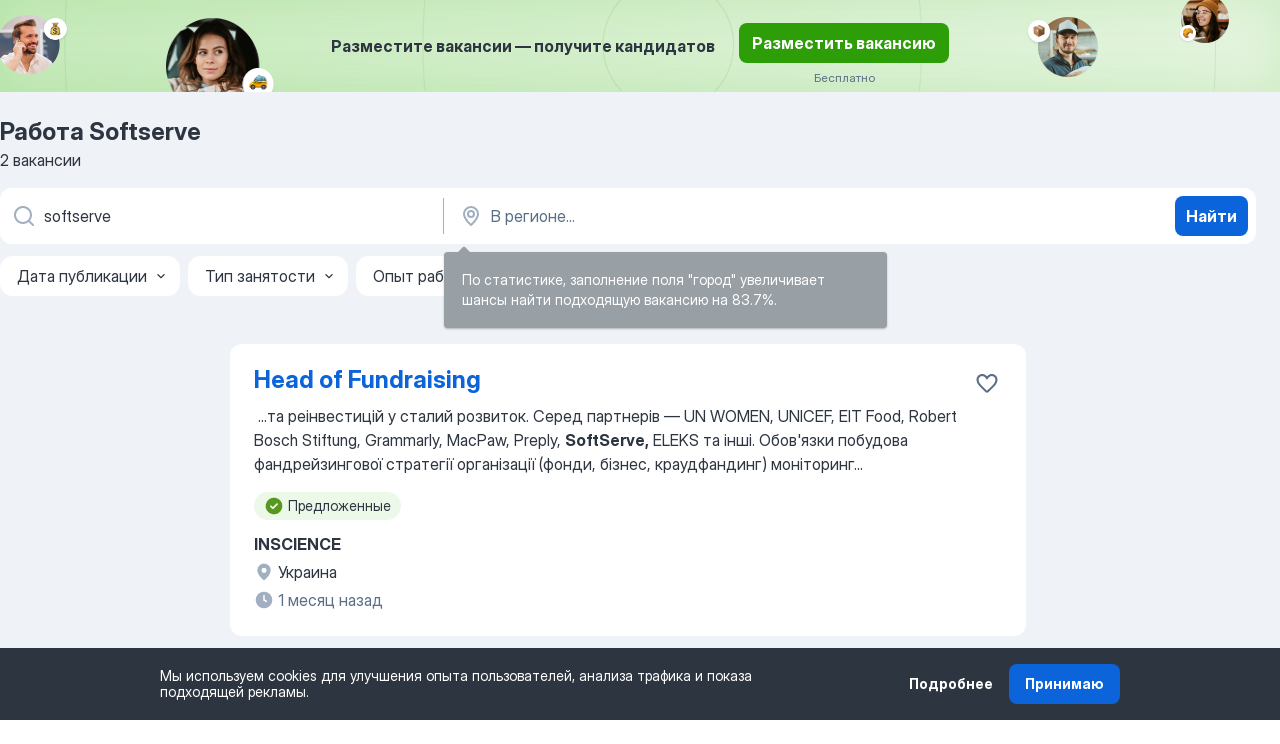

--- FILE ---
content_type: text/html
request_url: https://ua.jooble.org/%D1%80%D0%B0%D0%B1%D0%BE%D1%82%D0%B0-softserve
body_size: 71413
content:
<!DOCTYPE html><html lang="ru" xmlns="http://www.w3.org/1999/xhtml"><head><meta charset="utf-8"><link data-chunk="app" rel="stylesheet" href="/assets/app.7324e65269e8202330a9.css"><link data-chunk="SERP" rel="stylesheet" href="/assets/SERP.04657a1bc3acf7120258.css"><meta name="viewport" content="width=device-width,initial-scale=1.0,maximum-scale=5" /><meta property="og:site_name" content="Jooble" /><meta property="og:locale" content="ru" /><meta property="og:type" content="website" /><meta name="msvalidate.01" content="4E93DB804C5CCCD5B3AFF7486D4B2757" /><meta name="format-detection" content="telephone=no"><link rel="preconnect" href="https://www.googletagmanager.com" /><link rel="preconnect" href="https://www.google-analytics.com" /><link rel="dns-prefetch" href="https://www.google.com" /><link rel="dns-prefetch" href="https://apis.google.com" /><link rel="dns-prefetch" href="https://connect.facebook.net" /><link rel="dns-prefetch" href="https://www.facebook.com" /><link href="https://data-ua.jooble.org/assets/fonts/inter-display.css" rel="stylesheet"><link href="https://data-ua.jooble.org/assets/fonts/segoe.css" rel="stylesheet"><link rel="apple-touch-icon" href="/assets/images/favicon/ua/apple-touch-icon.png?v=4" /><link rel="apple-touch-icon" sizes="57x57" href="/assets/images/favicon/ua/apple-touch-icon-57x57.png?v=4" /><link rel="apple-touch-icon" sizes="60x60" href="/assets/images/favicon/ua/apple-touch-icon-60x60.png?v=4" /><link rel="apple-touch-icon" sizes="72x72" href="/assets/images/favicon/ua/apple-touch-icon-72x72.png?v=4" /><link rel="apple-touch-icon" sizes="76x76" href="/assets/images/favicon/ua/apple-touch-icon-76x76.png?v=4" /><link rel="apple-touch-icon" sizes="114x114" href="/assets/images/favicon/ua/apple-touch-icon-114x114.png?v=4" /><link rel="apple-touch-icon" sizes="120x120" href="/assets/images/favicon/ua/apple-touch-icon-120x120.png?v=4" /><link rel="apple-touch-icon" sizes="144x144" href="/assets/images/favicon/ua/apple-touch-icon-144x144.png?v=4" /><link rel="apple-touch-icon" sizes="152x152" href="/assets/images/favicon/ua/apple-touch-icon-152x152.png?v=4" /><link rel="apple-touch-icon" sizes="180x180" href="/assets/images/favicon/ua/apple-touch-icon-180x180.png?v=4" /><link rel="icon" type="image/png" sizes="16x16" href="/assets/images/favicon/ua/favicon-16x16.png?v=4"><link rel="icon" type="image/png" sizes="32x32" href="/assets/images/favicon/ua/favicon-32x32.png?v=4"><link rel="icon" type="image/png" sizes="48x48" href="/assets/images/favicon/ua/android-chrome-48x48.png?v=4"><link rel="icon" type="image/png" sizes="96x96" href="/assets/images/favicon/ua/android-chrome-96x96.png?v=4"><link rel="icon" type="image/png" sizes="144x144" href="/assets/images/favicon/ua/android-chrome-144x144.png?v=4"><link rel="icon" type="image/png" sizes="192x192" href="/assets/images/favicon/ua/android-chrome-192x192.png?v=4"><link rel="icon" type="image/png" sizes="194x194" href="/assets/images/favicon/ua/favicon-194x194.png?v=4"><link rel="icon" type="image/png" sizes="256x256" href="/assets/images/favicon/ua/android-chrome-256x256.png?v=4"><link rel="icon" type="image/png" sizes="384x384" href="/assets/images/favicon/ua/android-chrome-384x384.png?v=4"><link rel="icon" type="image/png" sizes="512x512" href="/assets/images/favicon/ua/android-chrome-512x512.png?v=4"><link rel="shortcut icon" type="image/x-icon" href="/assets/images/favicon/ua/favicon-ua.ico?v=4"><link rel="icon" href="/assets/images/favicon/ua/icon.svg?v=4" sizes="any" type="image/svg+xml"><meta name="msapplication-tooltip" content="Jooble"><meta name="msapplication-config" content="/browserconfig.xml"><meta name="msapplication-TileColor" content="#ffffff"><meta name="msapplication-TileImage" content="/assets/images/favicon/ua/mstile-144x144.png?v=4"><meta name="theme-color" content="#ffffff"><meta name="ir-site-verification-token" content="-1337664224"><script type="text/javascript" charset="utf-8">(function(g,o){g[o]=g[o]||function(){(g[o]['q']=g[o]['q']||[]).push(arguments)},g[o]['t']=1*new Date})(window,'_googCsa'); </script><script>!function(){if('PerformanceLongTaskTiming' in window) {var g=window.__tti={e:[]};g.o = new PerformanceObserver(function(l){g.e = g.e.concat(l.getEntries())});g.o.observe({entryTypes:['longtask']})}}();</script><script>!function(){var e,t,n,i,r={passive:!0,capture:!0},a=new Date,o=function(){i=[],t=-1,e=null,f(addEventListener)},c=function(i,r){e||(e=r,t=i,n=new Date,f(removeEventListener),u())},u=function(){if(t>=0&&t<n-a){var r={entryType:"first-input",name:e.type,target:e.target,cancelable:e.cancelable,startTime:e.timeStamp,processingStart:e.timeStamp+t};i.forEach((function(e){e(r)})),i=[]}},s=function(e){if(e.cancelable){var t=(e.timeStamp>1e12?new Date:performance.now())-e.timeStamp;"pointerdown"==e.type?function(e,t){var n=function(){c(e,t),a()},i=function(){a()},a=function(){removeEventListener("pointerup",n,r),removeEventListener("pointercancel",i,r)};addEventListener("pointerup",n,r),addEventListener("pointercancel",i,r)}(t,e):c(t,e)}},f=function(e){["mousedown","keydown","touchstart","pointerdown"].forEach((function(t){return e(t,s,r)}))},p="hidden"===document.visibilityState?0:1/0;addEventListener("visibilitychange",(function e(t){"hidden"===document.visibilityState&&(p=t.timeStamp,removeEventListener("visibilitychange",e,!0))}),!0);o(),self.webVitals={firstInputPolyfill:function(e){i.push(e),u()},resetFirstInputPolyfill:o,get firstHiddenTime(){return p}}}();</script><title data-rh="true">Срочно работа: Softserve - Новые и актуальные вакансии - Jooble</title><link data-rh="true" rel="canonical" href="https://ua.jooble.org/%D1%80%D0%B0%D0%B1%D0%BE%D1%82%D0%B0-softserve"/><link data-rh="true" hreflang="ru-UA" rel="alternate" href="https://ua.jooble.org/%D1%80%D0%B0%D0%B1%D0%BE%D1%82%D0%B0-softserve"/><link data-rh="true" hreflang="uk-UA" rel="alternate" href="https://ua.jooble.org/%D1%80%D0%BE%D0%B1%D0%BE%D1%82%D0%B0-softserve"/><meta data-rh="true" name="keywords" content="Работа Softserve, работа"/><meta data-rh="true" name="description" content="Самые новые вакансии: Softserve. Ведущие работодатели. Бесплатный, быстрый и удобный поиск среди 30.000+ вакансий. Найдите сегодня любимую работу!"/><meta data-rh="true" property="og:image" content="/assets/images/open_graph/og_image.png"/><meta data-rh="true" property="og:url" content="https://ua.jooble.org/%D1%80%D0%B0%D0%B1%D0%BE%D1%82%D0%B0-softserve"/><meta data-rh="true" property="og:title" content="Срочно работа: Softserve - Новые и актуальные вакансии - Jooble"/><meta data-rh="true" property="og:description" content="Самые новые вакансии: Softserve. Ведущие работодатели. Бесплатный, быстрый и удобный поиск среди 30.000+ вакансий. Найдите сегодня любимую работу!"/><meta data-rh="true" property="og:locale:alternate" content="uk-UA"/><script data-rh="true" type="application/ld+json">{"@context":"https://schema.org","@type":"BreadcrumbList","itemListElement":[[{"@type":"ListItem","position":1,"item":{"@id":"https://ua.jooble.org/ru","name":"Работа"}},{"@type":"ListItem","position":2,"item":{"name":"Softserve"}}]]}</script><script data-rh="true" type="application/ld+json">{"@context":"https://schema.org","@type":"ItemList","numberOfItems":2,"itemListElement":[[{"@type":"ListItem","position":1,"url":"https://ua.jooble.org/jdp/1328825209399349688"},{"@type":"ListItem","position":2,"url":"https://ua.jooble.org/jdp/-6032889796310773654"}]]}</script></head><body ondragstart="return false"><div id="app"><div class="zR2N9v"><div class="_1G2nM4"><div></div><div class="AdTIXI LpO+gI"><div class="VE4p9u"><img class="DQhyy9" src="/assets/images/new_lead_generation_banner/standartManagers/moneyManager.png" alt="recommendations"/><img class="mTzoVA" src="/assets/images/new_lead_generation_banner/standartManagers/carManager.png" alt="recommendations"/><img class="gLHmAV" src="/assets/images/new_lead_generation_banner/standartManagers/boxManager.png" alt="recommendations"/><img class="Xn743Z" src="/assets/images/new_lead_generation_banner/standartManagers/crouasantManager.png" alt="recommendations"/><img class="_69aNPU" src="/assets/images/new_lead_generation_banner/standartManagers/littleCircle.png" alt="ellipse1"/><img class="hZRTn-" src="/assets/images/new_lead_generation_banner/standartManagers/middleCircle.png" alt="ellipse2"/><img class="SnOgsk" src="/assets/images/new_lead_generation_banner/standartManagers/largeCircle.png" alt="ellipse3"/></div><div class="_0nboYv"><p class="vtU8oW">Разместите вакансии — получите кандидатов</p><div class="IzeitS LmtIb5"><a class="yJhQFR PXIcBe _3JjIut Crhu4V jsQWug cDnkdx" target="_blank" data-test-name="_newLeadGenerationEmployerButton" href="/employer/account/registration?eref=leadgenbanner">Разместить вакансию</a><div><p class="G2PPtu">Бесплатно</p></div></div></div></div><div id="serpContainer" class="_0CG45k"><div class="+MdXgT"><header class="VavEB9"><div class="qD9dwK"><h1 class="_518B8Z">Работа Softserve</h1><div company="p" class="cXVOTD">2 вакансии</div></div><div class=""><form class="CXE+FW" data-test-name="_searchForm"><div class="tXoMlu"><div class="kySr3o EIHqTW"><div class="H-KSNn"><div class="Y6LTZC RKazSn"><div class="_0vIToK"><svg class="BC4g2E abyhUO gexuVd kPZVKg"><use xlink:href="/assets/sprite.1oxueCVBzlo-hocQRlhy.svg#icon-magnifier-usage"></use></svg><input id="input_:R55j8h:" class="_2cXMBT aHpE4r _5sX2B+" placeholder="Я ищу вакансии..." type="text" spellcheck="false" name="keyword" autoComplete="off" autoCapitalize="off" data-test-name="_searchFormKeywordInput" aria-label="Укажите какую работу вы ищете" value="softserve"/></div></div></div></div><div class="kySr3o _9+Weu7"><div class="H-KSNn"><div class="Y6LTZC RKazSn"><div class="_0vIToK"><svg class="BC4g2E abyhUO gexuVd kPZVKg"><use xlink:href="/assets/sprite.1oxueCVBzlo-hocQRlhy.svg#icon-map_marker-usage"></use></svg><input id="tbRegion" class="_2cXMBT aHpE4r _5sX2B+" placeholder="В регионе..." type="text" spellcheck="false" name="region" autoComplete="off" autoCapitalize="off" data-test-name="_searchFormRegionInput" aria-label="Укажите город, в котором вы ищете работу" value=""/></div></div></div></div></div><button type="submit" class="VMdYVt i6dNg1 oUsVL7 xVPKbj ZuTpxY">Найти</button></form></div><div class="p7hDF8"><div class="apmZrt" data-test-name="_smartTagsFilter" role="region" aria-label="Filters"><button type="button" class="wYznI5"><span class="_1apRDx">Дата публикации</span><svg class="KaSFrq DuJhnH GM7Sgs _398Jb4"><use xlink:href="/assets/sprite.1oxueCVBzlo-hocQRlhy.svg#icon-chevron_down-usage"></use></svg></button><button type="button" class="wYznI5"><span class="_1apRDx">Тип занятости</span><svg class="KaSFrq DuJhnH GM7Sgs _398Jb4"><use xlink:href="/assets/sprite.1oxueCVBzlo-hocQRlhy.svg#icon-chevron_down-usage"></use></svg></button><button type="button" class="wYznI5"><span class="_1apRDx">Опыт работы</span><svg class="KaSFrq DuJhnH GM7Sgs _398Jb4"><use xlink:href="/assets/sprite.1oxueCVBzlo-hocQRlhy.svg#icon-chevron_down-usage"></use></svg></button><button type="button" class="wYznI5"><span class="_1apRDx">Месторасположение</span><svg class="KaSFrq DuJhnH GM7Sgs _398Jb4"><use xlink:href="/assets/sprite.1oxueCVBzlo-hocQRlhy.svg#icon-chevron_down-usage"></use></svg></button><button type="button" class="wYznI5"><span class="_1apRDx">Зарплата</span><svg class="KaSFrq DuJhnH GM7Sgs _398Jb4"><use xlink:href="/assets/sprite.1oxueCVBzlo-hocQRlhy.svg#icon-chevron_down-usage"></use></svg></button></div></div></header><div class="y+s7YY"><div class="Amjssv"><main class="toVmC+" role="main"><div class="NeCPdn" id="topBarContainer"><div class="dKIuea"></div></div><div class="bXbgrv" id="serpContent"><div><div class="infinite-scroll-component__outerdiv"><div class="infinite-scroll-component ZbPfXY _serpContentBlock" style="height:auto;overflow:auto;-webkit-overflow-scrolling:touch"><div><ul class="kiBEcn"><li></li><li><div id="1328825209399349688" data-test-name="_jobCard" class="+n4WEb rHG1ci"><div class="_9q4Aij"><h2 class="jA9gFS dUatPc"><a class="_8w9Ce2 tUC4Fj _6i4Nb0 wtCvxI job_card_link" target="_blank" href="https://ua.jooble.org/jdp/1328825209399349688">Head of Fundraising</a></h2><div class="_5A-eEY"><div class="Bdpujj"><button type="button" class="ZapzXe _9WpygY XEfYdx JFkX+L vMdXr7 RNbuqd" data-test-name="jobFavoritesButton__1328825209399349688" aria-label="Сохранить вакансию в избранное"><span class="H2e2t1 +gVFyQ"><svg class="KaSFrq JAzKjj _0ng4na"><use xlink:href="/assets/sprite.1oxueCVBzlo-hocQRlhy.svg#icon-heart_outline-usage"></use></svg></span></button></div></div></div><div><div class="QZH8mt"><div class="GEyos4">&nbsp;...<span>та реінвестицій у сталий розвиток. Серед партнерів — UN WOMEN, UNICEF, EIT Food, Robert Bosch Stiftung, Grammarly, MacPaw, Preply, </span><b>SoftServe,</b><span> ELEKS та інші. 
 Обов'язки 
 побудова фандрейзингової стратегії організації (фонди, бізнес, краудфандинг)
 моніторинг</span>...&nbsp;</div><div class="rvi8+s"><div class="tXxXy-"><div data-name="suggested" data-test-name="_highlightedTag" class="K8ZLnh tag fT460t"><svg class="KaSFrq DuJhnH GeatqJ"><use xlink:href="/assets/sprite.1oxueCVBzlo-hocQRlhy.svg#icon-check_match-usage"></use></svg>Предложенные</div></div></div></div><div class="L4BhzZ wrapper__new_tags_design"><div class="E6E0jY"><div class="pXyhD4 VeoRvG"><div class="heru4z"><p class="z6WlhX" data-test-name="_companyName">INSCIENCE</p></div></div><div class="blapLw gj1vO6 fhg31q nxYYVJ" tabindex="-1"><svg class="BC4g2E c6AqqO gexuVd kE3ssB DlQ0Ty icon_gray_soft mdorqd"><use xlink:href="/assets/sprite.1oxueCVBzlo-hocQRlhy.svg#icon-map_marker_filled-usage"></use></svg><div class="caption NTRJBV">Украина</div></div><div class="blapLw gj1vO6 fhg31q fGYTou"><svg class="BC4g2E c6AqqO gexuVd kE3ssB DlQ0Ty icon_gray_soft jjtReA"><use xlink:href="/assets/sprite.1oxueCVBzlo-hocQRlhy.svg#icon-clock_filled-usage"></use></svg><div class="caption Vk-5Da">1 месяц назад</div></div></div></div></div></div></li><li><div id="-6032889796310773654" data-test-name="_jobCard" class="+n4WEb rHG1ci"><div class="_9q4Aij"><h2 class="jA9gFS dUatPc"><a class="_8w9Ce2 tUC4Fj _6i4Nb0 wtCvxI job_card_link" target="_blank" href="https://ua.jooble.org/jdp/-6032889796310773654">Middle C++ Software Engineer (Networking+Windows)</a></h2><div class="_5A-eEY"><div class="Bdpujj"><button type="button" class="ZapzXe _9WpygY XEfYdx JFkX+L vMdXr7 RNbuqd" data-test-name="jobFavoritesButton__-6032889796310773654" aria-label="Сохранить вакансию в избранное"><span class="H2e2t1 +gVFyQ"><svg class="KaSFrq JAzKjj _0ng4na"><use xlink:href="/assets/sprite.1oxueCVBzlo-hocQRlhy.svg#icon-heart_outline-usage"></use></svg></span></button></div></div></div><div><div class="QZH8mt"><div class="GEyos4">&nbsp;...<span>WE ARE 
 </span><b>SoftServe </b><span>is a global digital solutions company, headquartered in Austin, Texas, founded in 1993 in Ukraine. Our associates are working on 2,000+ projects with clients in the USA, Europe, and LATAM. We are about people who create bold things, make a difference</span>...&nbsp;</div><div class="rvi8+s"><div class="tXxXy-"><div data-name="suggested" data-test-name="_highlightedTag" class="K8ZLnh tag fT460t"><svg class="KaSFrq DuJhnH GeatqJ"><use xlink:href="/assets/sprite.1oxueCVBzlo-hocQRlhy.svg#icon-check_match-usage"></use></svg>Предложенные</div></div></div></div><div class="L4BhzZ wrapper__new_tags_design"><div class="E6E0jY"><div class="pXyhD4 VeoRvG"><div class="heru4z"><p class="z6WlhX" data-test-name="_companyName">SoftServe</p></div></div><div class="blapLw gj1vO6 fhg31q nxYYVJ" tabindex="-1"><svg class="BC4g2E c6AqqO gexuVd kE3ssB DlQ0Ty icon_gray_soft mdorqd"><use xlink:href="/assets/sprite.1oxueCVBzlo-hocQRlhy.svg#icon-map_marker_filled-usage"></use></svg><div class="caption NTRJBV">Украина</div></div><div class="blapLw gj1vO6 fhg31q fGYTou"><svg class="BC4g2E c6AqqO gexuVd kE3ssB DlQ0Ty icon_gray_soft jjtReA"><use xlink:href="/assets/sprite.1oxueCVBzlo-hocQRlhy.svg#icon-clock_filled-usage"></use></svg><div class="caption Vk-5Da">20 дней назад</div></div></div></div></div></div></li></ul></div></div></div></div><div></div><div class="qWa-mP"><ul class="IuEQFz"><li class="weGQ-7"><a href="https://ua.jooble.org/ru" class="zrKtGv button_simple button_size_M button_size_M_simple b-nCka f+3hKW "><svg class="BC4g2E c6AqqO GaJkmy Q8nh2j PWglxN"><use xlink:href="/assets/sprite.1oxueCVBzlo-hocQRlhy.svg#icon-chevron_down-usage"></use></svg><span class="ASRh9- caption_simple">Работа</span></a></li><li class="weGQ-7"><a class="zrKtGv button_simple button_size_M button_size_M_simple b-nCka f+3hKW F+Aw68"><span class="ASRh9- caption_simple">Softserve</span></a></li></ul><nav class="nb5cgS"><button type="button" class="LiPg6c yfjgmv">Популярные поиски<!-- --> <svg class="BC4g2E c6AqqO QjROls F6xL61"><use xlink:href="/assets/sprite.1oxueCVBzlo-hocQRlhy.svg#icon-chevron_down-usage"></use></svg></button><div class="sEQtgf yfjgmv"><div class="_3gzL2E"><p class="-fP9eP OfQwt4">Похожие запросы<!-- --> </p><ul class="e9jkGq"><li class="i4VnEi"><a class="_4JVzOi" href="https://ua.jooble.org/%D1%80%D0%B0%D0%B1%D0%BE%D1%82%D0%B0-%D0%B2%D0%BE%D0%B4%D0%B8%D1%82%D0%B5%D0%BB%D1%8C">водитель</a></li><li class="i4VnEi"><a class="_4JVzOi" href="https://ua.jooble.org/%D1%80%D0%B0%D0%B1%D0%BE%D1%82%D0%B0-%D0%BF%D1%80%D0%BE%D0%B4%D0%B0%D0%B2%D0%B5%D1%86">продавец</a></li><li class="i4VnEi"><a class="_4JVzOi" href="https://ua.jooble.org/%D1%80%D0%B0%D0%B1%D0%BE%D1%82%D0%B0-%D0%B2%D0%BE%D0%B4%D0%B8%D1%82%D0%B5%D0%BB%D1%8C-%D1%82%D0%B0%D0%BA%D1%81%D0%B8">водитель такси</a></li><li class="i4VnEi"><a class="_4JVzOi" href="https://ua.jooble.org/%D1%80%D0%B0%D0%B1%D0%BE%D1%82%D0%B0-%D0%B7%D0%B0%D0%B2%D0%BE%D0%B4">завод</a></li><li class="i4VnEi"><a class="_4JVzOi" href="https://ua.jooble.org/%D1%80%D0%B0%D0%B1%D0%BE%D1%82%D0%B0-%D0%BE%D1%85%D1%80%D0%B0%D0%BD%D0%BD%D0%B8%D0%BA">охранник</a></li></ul></div><div class="_3gzL2E"><p class="-fP9eP OfQwt4">Другие запросы<!-- --> </p><ul class="e9jkGq"><li class="i4VnEi"><a class="_4JVzOi" href="https://ua.jooble.org/%D1%80%D0%B0%D0%B1%D0%BE%D1%82%D0%B0-%D0%B2%D0%BE%D0%B4%D0%B8%D1%82%D0%B5%D0%BB%D1%8C">водитель</a></li><li class="i4VnEi"><a class="_4JVzOi" href="https://ua.jooble.org/%D1%80%D0%B0%D0%B1%D0%BE%D1%82%D0%B0-%D0%BF%D1%80%D0%BE%D0%B4%D0%B0%D0%B2%D0%B5%D1%86">продавец</a></li><li class="i4VnEi"><a class="_4JVzOi" href="https://ua.jooble.org/%D1%80%D0%B0%D0%B1%D0%BE%D1%82%D0%B0-%D0%B2%D0%BE%D0%B4%D0%B8%D1%82%D0%B5%D0%BB%D1%8C-%D1%82%D0%B0%D0%BA%D1%81%D0%B8">водитель такси</a></li><li class="i4VnEi"><a class="_4JVzOi" href="https://ua.jooble.org/%D1%80%D0%B0%D0%B1%D0%BE%D1%82%D0%B0-%D0%B7%D0%B0%D0%B2%D0%BE%D0%B4">завод</a></li><li class="i4VnEi"><a class="_4JVzOi" href="https://ua.jooble.org/%D1%80%D0%B0%D0%B1%D0%BE%D1%82%D0%B0-%D0%BE%D1%85%D1%80%D0%B0%D0%BD%D0%BD%D0%B8%D0%BA">охранник</a></li><li class="i4VnEi"><a class="_4JVzOi" href="https://ua.jooble.org/%D1%80%D0%B0%D0%B1%D0%BE%D1%82%D0%B0-%D1%83%D0%B1%D0%BE%D1%80%D1%89%D0%B8%D1%86%D0%B0">уборщица</a></li><li class="i4VnEi"><a class="_4JVzOi" href="https://ua.jooble.org/%D1%80%D0%B0%D0%B1%D0%BE%D1%82%D0%B0-%D1%81%D0%B2%D0%B0%D1%80%D1%89%D0%B8%D0%BA">сварщик</a></li><li class="i4VnEi"><a class="_4JVzOi" href="https://ua.jooble.org/%D1%80%D0%B0%D0%B1%D0%BE%D1%82%D0%B0-%D0%B3%D1%80%D1%83%D0%B7%D1%87%D0%B8%D0%BA">грузчик</a></li><li class="i4VnEi"><a class="_4JVzOi" href="https://ua.jooble.org/%D1%80%D0%B0%D0%B1%D0%BE%D1%82%D0%B0-%D0%B1%D1%83%D1%85%D0%B3%D0%B0%D0%BB%D1%82%D0%B5%D1%80">бухгалтер</a></li><li class="i4VnEi"><a class="_4JVzOi" href="https://ua.jooble.org/%D1%80%D0%B0%D0%B1%D0%BE%D1%82%D0%B0-%D0%BF%D0%BE%D0%B2%D0%B0%D1%80">повар</a></li><li class="i4VnEi"><a class="_4JVzOi" href="https://ua.jooble.org/salary/softserve">Зарплата softserve в в Украине</a></li></ul></div><div class="_3gzL2E"><p class="-fP9eP OfQwt4">Найти работу<!-- --> </p><ul class="e9jkGq"><li class="i4VnEi"><a class="_4JVzOi" href="https://ua.jooble.org/queries">Популярные вакансии</a></li><li class="i4VnEi"><a class="_4JVzOi" href="https://ua.jooble.org/top-regions">Поиск работы по городам</a></li></ul></div><div class="_3gzL2E"><p class="-fP9eP OfQwt4">Популярные запросы за 30 дней<!-- --> </p><ul class="e9jkGq"><li class="i4VnEi"><a class="_4JVzOi" href="/%D1%80%D0%BE%D0%B1%D0%BE%D1%82%D0%B0-%D0%BE%D1%84%D1%96%D1%86%D1%96%D0%B9%D0%BD%D0%B5-%D0%BF%D1%80%D0%B0%D1%86%D0%B5%D0%B2%D0%BB%D0%B0%D1%88%D1%82%D1%83%D0%B2%D0%B0%D0%BD%D0%BD%D1%8F">робота вакансіі</a></li><li class="i4VnEi"><a class="_4JVzOi" href="/%D1%80%D0%B0%D0%B1%D0%BE%D1%82%D0%B0-%D1%83%D0%B4%D0%B0%D0%BB%D0%B5%D0%BD%D0%BD%D0%B0%D1%8F">удаленная робота</a></li><li class="i4VnEi"><a class="_4JVzOi" href="/%D1%80%D0%BE%D0%B1%D0%BE%D1%82%D0%B0-%D0%B2%D0%BE%D0%B4%D1%96%D0%B9">водії</a></li><li class="i4VnEi"><a class="_4JVzOi" href="/%D1%80%D0%B0%D0%B1%D0%BE%D1%82%D0%B0-%D0%BE%D1%85%D1%80%D0%B0%D0%BD%D0%BD%D0%B8%D0%BA">охрана</a></li><li class="i4VnEi"><a class="_4JVzOi" href="/%D1%80%D0%B0%D0%B1%D0%BE%D1%82%D0%B0-%D0%B5%D0%B6%D0%B5%D0%B4%D0%BD%D0%B5%D0%B2%D0%BD%D0%B0%D1%8F-%D0%BE%D0%BF%D0%BB%D0%B0%D1%82%D0%B0">работа выплата ежедневно</a></li><li class="i4VnEi"><a class="_4JVzOi" href="/%D1%80%D0%B0%D0%B1%D0%BE%D1%82%D0%B0-%D0%B8%D0%BD%D1%82%D0%B8%D0%BC">работа в интернет</a></li><li class="i4VnEi"><a class="_4JVzOi" href="/%D1%80%D0%B0%D0%B1%D0%BE%D1%82%D0%B0-%D0%B2%D0%BE%D0%B4%D0%B8%D1%82%D0%B5%D0%BB%D1%8C">работа водитель</a></li><li class="i4VnEi"><a class="_4JVzOi" href="/%D1%80%D0%BE%D0%B1%D0%BE%D1%82%D0%B0-%D0%B4%D0%BB%D1%8F-%D0%B6%D1%96%D0%BD%D0%BE%D0%BA">для жінки</a></li><li class="i4VnEi"><a class="_4JVzOi" href="/%D1%80%D0%B0%D0%B1%D0%BE%D1%82%D0%B0-%D0%BD%D0%B0-%D0%B4%D0%BE%D0%BC%D1%83">искать работу на дому</a></li><li class="i4VnEi"><a class="_4JVzOi" href="/%D1%80%D0%B0%D0%B1%D0%BE%D1%82%D0%B0-%D1%86%D0%B5%D0%BD%D1%82%D1%80-%D0%B7%D0%B0%D0%BD%D1%8F%D1%82%D0%BE%D1%81%D1%82%D0%B8">служба занятости вакансии</a></li></ul></div></div></nav></div></div></main></div></div></div></div><table class="kT6a6b"><tbody><tr><td>✨ Різноманітність вакансій: </td><td>знайдіть ідеальну роботу з Jooble!</td></tr><tr><td>🔥 Гарячі вакансії: </td><td>найсвіжіші вакансії softserve на Jooble</td></tr><tr><td>🤝 Перевірені компанії: </td><td>роботодавці з найкращими умовами праці</td></tr><tr><td>💰 Високі зарплати:</td><td>отримайте високооплачувану роботу з Jooble</td></tr></tbody></table><footer class="grNLAa hGCJ+h"><div class="_93Na0e"><div class="_648FO1"><svg class="BC4g2E abyhUO gexuVd"><use xlink:href="/assets/sprite.1oxueCVBzlo-hocQRlhy.svg#icon-jooble_text_black_logo-usage"></use></svg></div><div class="WUwFy-"><div class="tTwl5e"><label for="id_undefined" class="Qk8Jqd aVw1L-"><span class="Ka3YTy">Русский</span><svg class="BC4g2E c6AqqO GaJkmy dvdkMW"><use xlink:href="/assets/sprite.1oxueCVBzlo-hocQRlhy.svg#icon-chevron_down-usage"></use></svg><select id="id_undefined" class="pRhclW"><option value="ru" selected="">Русский</option><option value="uk">Українська</option></select></label></div></div><div class="tb4LPc"><div class="WBjkaK"><p class="-DEO-m USbicF">Подробнее о Jooble</p><ul class="e6WDED"><li class="M77+Ew"><a class="yLMOym" href="https://ua.jooble.org/info/about">О проекте</a></li><li class="M77+Ew"><a class="yLMOym" href="https://help.jooble.org/ru-RU/support/home" target="_blank">Справочный центр</a></li><li class="M77+Ew"><a class="yLMOym" href="https://ua.jooble.org/info/contacts">Контакты</a></li><li class="M77+Ew"><a class="yLMOym" href="https://ua.jooble.org/press/" target="_blank">Пресцентр</a></li><li class="M77+Ew"><a class="yLMOym" href="https://ua.jooble.org/hiring" target="_blank">Карьера</a></li></ul></div><div class="WBjkaK"><p class="-DEO-m USbicF">Сотрудничество</p><ul class="e6WDED"><li class="M77+Ew"><a class="yLMOym" href="https://ua.jooble.org/ea/description">Разместить вакансию</a></li><li class="M77+Ew"><a class="yLMOym" href="https://ua.jooble.org/partner/ppc">Поделиться вакансиями</a></li><li class="M77+Ew"><a class="yLMOym" href="https://ua.jooble.org/blog/" target="_blank">Блог Jooble</a></li></ul></div><div class="WBjkaK"><p class="-DEO-m USbicF">Дополнительно</p><ul class="e6WDED"><li class="M77+Ew"><a class="yLMOym" href="https://ua.jooble.org/queries?hl=ru-UA">Популярные запросы</a></li><li class="M77+Ew"><a class="yLMOym" href="https://ua.jooble.org">Работа в Украине</a></li><li class="M77+Ew"><a class="yLMOym" href="https://ua.jooble.org/info/terms">Условия использования</a></li><li class="M77+Ew"><a class="yLMOym" href="https://ua.jooble.org/info/privacy" target="_blank">Политика конфиденциальности</a></li><li class="M77+Ew"><a class="yLMOym" href="https://ua.jooble.org/salary">Поиск зарплат</a></li><li class="M77+Ew"><a class="yLMOym" href="https://ua.jooble.org/company">Поиск по компаниям</a></li><li class="M77+Ew"><a class="yLMOym" href="https://fitly.work/uk/">Fitly</a></li></ul></div></div><div class="A7L+wF"><div><button aria-label="facebook" type="button" class="zrKtGv hP5eZr button_size_M _50WIqx WZt+6S _3FqP2- YWoRyP"><svg class="BC4g2E c6AqqO GaJkmy Q8nh2j PWglxN"><use xlink:href="/assets/sprite.1oxueCVBzlo-hocQRlhy.svg#icon-facebook-usage"></use></svg></button></div><div><button aria-label="twitter" type="button" class="zrKtGv hP5eZr button_size_M _50WIqx WZt+6S _3FqP2- YWoRyP"><svg class="BC4g2E c6AqqO GaJkmy Q8nh2j PWglxN"><use xlink:href="/assets/sprite.1oxueCVBzlo-hocQRlhy.svg#icon-twitter-usage"></use></svg></button></div><div><button aria-label="linkedin" type="button" class="zrKtGv hP5eZr button_size_M _50WIqx WZt+6S _3FqP2- YWoRyP"><svg class="BC4g2E c6AqqO GaJkmy Q8nh2j PWglxN"><use xlink:href="/assets/sprite.1oxueCVBzlo-hocQRlhy.svg#icon-linkedin-usage"></use></svg></button></div><div><button aria-label="youtube" type="button" class="zrKtGv hP5eZr button_size_M _50WIqx WZt+6S _3FqP2- YWoRyP"><svg class="BC4g2E c6AqqO GaJkmy Q8nh2j PWglxN"><use xlink:href="/assets/sprite.1oxueCVBzlo-hocQRlhy.svg#icon-youtube-usage"></use></svg></button></div></div><p class="HsRUcq">© <!-- -->2007<!-- -->-<!-- -->2026<!-- --> <a href="/" aria-label="Jooble">Jooble</a></p></div></footer></div><div class="c1KUpa Qgedi+" role="dialog" aria-label="Боковое меню" aria-modal="false"><div class="Ux3epL" style="transform:translateX(105%);max-width:288px"><div class="_5QiviQ"><section class="LUpQWD"><button aria-label="Закрыть боковое меню" type="button" class="_1LCFDZ _8XAyO5 ta-KVW d+1Vjj efjaFr"><svg class="BC4g2E c6AqqO GaJkmy KSrxyK"><use xlink:href="/assets/sprite.1oxueCVBzlo-hocQRlhy.svg#icon-cross-usage"></use></svg></button><div class="tmk-A6"><a class="RPYxWE" data-test-name="_logo" aria-label="перейти на главную страницу" href="/"><svg class="KaSFrq cRIBcr DccpLx" data-test-name="_logoMobile" aria-hidden="true"><use xlink:href="/assets/sprite.1oxueCVBzlo-hocQRlhy.svg#icon-jooble_text_logo-usage"></use></svg></a><div class="gaAT+b XIShTL PuKu9L"><div class="_60jNvR">Работодатели увидят вас в нашей базе и смогут сами предлагать работу</div><button type="button" class="VMdYVt i6dNg1 sGZShr xVPKbj gasMcI" data-test-name="_hamburgerCreateProfile">Создать профиль</button><div class="gasMcI UfsjyU YD8JjW"><div class="gtzoQW"><button type="button" class="_1nnOqA F3IBiR _7Ekvuv f1l9v5 gasMcI _06XdUE" data-test-name="_hamburgerLogin">Войти<span class="Zbxuhm"><svg class="WTTS2l" viewBox="0 0 24 24" xmlns="http://www.w3.org/2000/svg"><path d="M15.8805 9.29L12.0005 13.17L8.12047 9.29C7.73047 8.9 7.10047 8.9 6.71047 9.29C6.32047 9.68 6.32047 10.31 6.71047 10.7L11.3005 15.29C11.6905 15.68 12.3205 15.68 12.7105 15.29L17.3005 10.7C17.6905 10.31 17.6905 9.68 17.3005 9.29C16.9105 8.91 16.2705 8.9 15.8805 9.29Z"></path></svg></span></button></div></div><button type="button" class="ZapzXe _9WpygY XKnLTx K+TQJ0 gasMcI _43IJm5" data-test-name="_hamburgerForEmployerButton">Работодателю<span class="_67-0p2"><svg class="KaSFrq JAzKjj axho1Y WzZvSm"><use xlink:href="/assets/sprite.1oxueCVBzlo-hocQRlhy.svg#icon-arrow-usage"></use></svg></span></button></div><div class="bGukLa"></div><ul class="z7pNQS"><li><div data-test-name="hamburger_SERP" class="_1LCFDZ _8XAyO5 YFPypm gOcdd7 he4-zr"><span class=""><div class="q4-WVU"><svg class="KaSFrq JAzKjj axho1Y a5T8ra"><use xlink:href="/assets/sprite.1oxueCVBzlo-hocQRlhy.svg#icon-magnifier-usage"></use></svg>Поиск вакансий</div></span></div></li><li><div data-test-name="hamburger_FAVORITES" class="_1LCFDZ _8XAyO5 YFPypm gOcdd7 he4-zr"><span class=""><div class="q4-WVU"><svg class="KaSFrq JAzKjj axho1Y a5T8ra"><use xlink:href="/assets/sprite.1oxueCVBzlo-hocQRlhy.svg#icon-heart_outline-usage"></use></svg>Сохранённые</div></span></div></li><li><div data-test-name="hamburger_CHATS" class="_1LCFDZ _8XAyO5 YFPypm gOcdd7 he4-zr"><span class=""><div class="q4-WVU"><svg class="KaSFrq JAzKjj axho1Y a5T8ra"><use xlink:href="/assets/sprite.1oxueCVBzlo-hocQRlhy.svg#icon-speech_bubble-usage"></use></svg>Чаты</div></span></div></li><li><div data-test-name="hamburger_NOTIFICATIONS" class="_1LCFDZ _8XAyO5 YFPypm gOcdd7 he4-zr"><span class=""><div class="q4-WVU"><svg class="KaSFrq JAzKjj axho1Y a5T8ra"><use xlink:href="/assets/sprite.1oxueCVBzlo-hocQRlhy.svg#icon-notification-usage"></use></svg>Мои уведомления</div></span></div></li><li><a data-test-name="hamburger_SALARY_PAGE" href="https://ua.jooble.org/salary" class="_1LCFDZ _8XAyO5 YFPypm gOcdd7 he4-zr"><span class=""><div class="q4-WVU"><svg class="KaSFrq JAzKjj axho1Y a5T8ra"><use xlink:href="/assets/sprite.1oxueCVBzlo-hocQRlhy.svg#icon-salary_page-usage"></use></svg>Зарплаты</div></span></a></li><li><div data-test-name="hamburger_SUBSCRIPTIONS" class="_1LCFDZ _8XAyO5 YFPypm gOcdd7 he4-zr"><span class=""><div class="q4-WVU"><svg class="KaSFrq JAzKjj axho1Y a5T8ra"><use xlink:href="/assets/sprite.1oxueCVBzlo-hocQRlhy.svg#icon-mail-usage"></use></svg>Подписки</div></span></div></li></ul><div class="DP5Ir8"></div></div></section></div></div><div style="opacity:0" class="ZiBUB0"></div></div><noscript><img height="1" width="1" style="display:none" src="https://www.facebook.com/tr?id=105024613572435&amp;ev=PageView&amp;noscript=1" alt=""/></noscript><div></div><div class="_9UR5gG"></div><div class="dcbeFB"></div><div class="HxkP1a"></div><div class="_8woLeS" data-test-name="_termsOfServices"><div class="yIRqFd"><p>Мы используем cookies для улучшения опыта пользователей, анализа трафика и показа подходящей рекламы.</p><div class="G6nZ8K"><button type="button" class="zrKtGv button_simple button_size_M button_size_M_simple b-nCka tab0mA"><span class="ASRh9- caption_simple">Подробнее</span></button><button type="button" class="zrKtGv button_default button_size_M q+3eJr Givf4A -eSA4W"><span class="ASRh9- caption_default">Принимаю</span></button></div></div></div></div></div><script charset="UTF-8">window.__INITIAL_STATE__ = {"app":{"country":"UA","declensions":{},"designTestStyles":"","favoritesCounter":0,"isFirebasePushEnabled":false,"isMobileDevice":false,"isOfficeUser":false,"isOneTapDisabled":false,"oneClickFilters":[{"name":"experience","value":1},{"name":"location","value":1},{"name":"date","value":2},{"name":"withSalary","value":true},{"name":"location","value":2},{"name":"jobTypes","value":3},{"name":"jobTypes","value":6},{"name":"jobTypes","value":2}],"origin":"https:\u002F\u002Fua.jooble.org","totalSubscribersAmount":2300885,"workTitles":{"ru":"работа","uk":"робота"},"language":"ru","htmlLang":"ru","locales":{"ru":{"chatbot.signUpInterview":"Запишитесь на собеседование","chatbot.viaTelegram":"Через Telegram","chatbot.viaViber":"Через Viber","brandedEmployer.companyPhoto":"Фото компании","chats.willSendProfileToEmployer":"Мы отправим работодателю ваш профиль вместе с первым сообщением","chats.removedAbilityContact":"Для вашей защиты мы убрали возможность связаться с ним","chats.additionalQuestions.sendMessage":"Отправить сообщение","chats.employerBlocked":"Работодатель заблокирован","chats.enterMessage":"Введите сообщение","chats.questionnaireReviewTime":"Обычно профиль рассматривают в течение 2-х рабочих дней","chats.header":"Чаты","chats.dontHaveChatsWithEmployers":"У вас еще нет чатов с работодателями","chats.saveAndGoToChat":"Сохранить и перейти в чат","chats.questionnaireSent":"Профиль отправлен","chats.findSimilarJobs":"Найти похожие вакансии","chats.correspondenceWillBeHere":"Здесь будут отображаться все ваши переписки с работодателями","chats.companyFindsYourProfile":"\u003Ca href={companyUrl} target='_blank'\u003E{companyTitle}\u003C\u002Fa\u003E нашли ваш профиль у нас в базе и хотят сделать вам предложение по работе","chats.selectInterlocutor":"Выберите собеседника","chats.chatForVacancy":"Чат по вакансии \u003Ca href={vacancyUrl} target='_blank'\u003E{vacancyTitle}\u003C\u002Fa\u003E в компанию \u003Ca href={companyUrl} target='_blank'\u003E{companyTitle}\u003C\u002Fa\u003E","chatsMessagePill.0.short":"Какая зарплата?","chatsMessagePill.1.full":"Добрый день, подскажите, какой график роботы?","chatsMessagePill.3.short":"Официальное трудоустройство?","chatsMessagePill.0.full":"Добрый день, подскажите, на какую заработную плату можно расчитывать?","chatsMessagePill.2.full":"Добрый день, подскажите, вакансия ещё актуальна?","chatsMessagePill.1.short":"Какой график роботы?","chatsMessagePill.2.short":"Вакансия актуальна?","chatsMessagePill.3.full":"Добрый день, подскажите, у вас официальное трудоустройство?","crazyPopup.confirmEmailTitle":"Подтвердите ваш EMAIL","crazyPopup.receiveJobAlert":"Получайте уведомления о новых вакансиях","crazyPopup.confirmEmailDescription":"Нажмите на ссылку в письме, которое мы только что отправили на {email}.","cvBuilder.stepper.skills":"Навыки","cvBuilder.educationSchoolStartYear":"Начало года","cvBuilder.suggestHint":"\u003Cb\u003EНужен совет?\u003C\u002Fb\u003E Начните с черновика или добавьте свой текст и используйте инструменты ниже, чтобы улучшить его.","cvBuilder.experienceEndYear":"Год окончания","cvBuilder.personalInfo.subtitle":"Убедитесь, что ваш потенциальный работодатель может связаться с вами","cvBuilder.prompts.generateSkills.systemContent":"You are a recruitment expert and you are fixing the CV","cvBuilder.stepper.education":"Образование","cvBuilder.agreement":"Нажимая кнопку «Сохранить и загрузить», я соглашаюсь на сбор, обработку и использование моих персональных данных, включая мое резюме и контактные данные, для следующих целей: 1. Представление моей кандидатуры потенциальным работодателям или агентствам по найму; 2. Связь со мной с целью предложения вакансий, которые могут быть для меня интересны; 3. Передача моих данных третьим лицам, таким как работодатели или агентства по найму, для рассмотрения моей кандидатуры на соответствующие должности.","cvBuilder.educationSchoolEndYear":"Год окончания (или ожидаемый конец)","cvBuilder.retrySuggest":"Попробовать снова","cvBuilder.showFullAgreementButton":"Показать всю информацию","cvBuilder.selectedCv":"Выбрано","cvBuilder.educationLevel":"Уровень образования","cvBuilder.educationSubtitle":"Мы рекомендуем заполнить ваш самый высокий уровень образования или квалификации","cvBuilder.languageLevel":"Уровень владения","cvBuilder.prompts.rephraseSummary.systemContent":"You are a recruitment expert and you are fixing the CV","cvBuilder.backButton":"Назад","cvBuilder.suggestLoading":"Мы работаем над этим","cvBuilder.experienceStartYear":"Начало года","cvBuilder.educationYears":"Годы обучения","cvBuilder.getDraft":"Получить черновик","cvBuilder.addSkill":"Добавить еще один навык","cvBuilder.certificatesIssueYear":"Год выдачи","cvBuilder.certificatesTitle":"Сертификаты","cvBuilder.stepper.about":"О себе","cvBuilder.prompts.generateExperience.systemContent":"You are a recruitment expert and you are fixing the CV","cvBuilder.prompts.fixSpelling.userContent":"Just correct spelling and grammar mistakes in this text and write the result in {language} without additional descriptions. \\n\\n{text}","cvBuilder.addCertificateBtn":"Добавить еще один сертификат","cvBuilder.languageNoRating":"- Без оценки -","cvBuilder.languagesTitle":"Языки","cvBuilder.certificatesNotExp":"Не истекает","cvBuilder.summaryTitle":"Коротко про меня","cvBuilder.lastName":"Фамилия","cvBuilder.fillExperience":"Заполните опыт, чтобы разблокировать советы по заполнению резюме","cvBuilder.cvNameMastery":"\"Mastery\"","cvBuilder.fixSpelling":"Исправить орфографические ошибки","cvBuilder.languageAdvanced":"Продвинутый","cvBuilder.previewTitle":"Предварительный просмотр","cvBuilder.addLanguageBtn":"Добавить еще один язык","cvBuilder.certificatesInput":"Название сертификата \u002F лицензии","cvBuilder.pickTemplate":"Выберите уникальный шаблон, чтобы выделиться","cvBuilder.skillsSubtitle":"Перечислите свои 3-5 навыков, которые работодатель может оценить","cvBuilder.summarySaveButton":"Сохранить и загрузить","cvBuilder.prompts.generateSummary.userContent":"Based on job title, previous experience, education and skills write short summary 300 symbols max that person should add to his CV. Write results in {language}. Write only text with 300 symbols maximum. \\n\\n{summaryData}","cvBuilder.languageNative":"Родной","cvBuilder.contacts":"Контакты","cvBuilder.cvNameIdentity":"\"Identity\"","cvBuilder.skills":"Навыки","cvBuilder.suggestReady":"Несколько советов для вашего резюме","cvBuilder.firstName":"Имя","cvBuilder.certificatesExample":"Пример: Водительское удостоверение","cvBuilder.prompts.generateSummary.systemContent":"You are a recruitment expert and you are fixing the CV","cvBuilder.educationField":"Область обучения","cvBuilder.workExpDesc":"Опишите, что вы делали, ваши повседневные задачи и упомяните результаты, которые вы помогли достичь.","cvBuilder.stillWorking":"Я работаю здесь сейчас","cvBuilder.stepper.experience":"Опыт","cvBuilder.replaceSuggest":"Заменить","cvBuilder.changeTemplate":"Изменить шаблон","cvBuilder.skillN":"Навык {n}","cvBuilder.certificatesDescription":"Описание","cvBuilder.languageBegginer":"Начинающий","cvBuilder.prompts.rephraseExperience.systemContent":"You are a {jobTitle}","cvBuilder.prompts.fixSpelling.systemContent":"You are a recruitment specialist in creation a CV","cvBuilder.skillsHint":"Навыки для {jobTitles}","cvBuilder.prompts.generateExperience.userContent":"For a CV file for an experience block write one short experience description template for {jobTitle}.Write 2-5 sentences as items. Write the result in {language}. Do not write title for this block of text","cvBuilder.addSuggest":"Добавить в резюме","cvBuilder.languageInput":"Язык","cvBuilder.prompts.rephraseSummary.userContent":"Rewrite this text from first person. Write the result in {language} without additional descriptions. Text should be not more than 300 symbols and without. \\n\\n{text}","cvBuilder.clearSuggest":"Очистить","cvBuilder.jobTitle":"Название должности","cvBuilder.educationSchool":"Название школы","cvBuilder.language":"Язык резюме: {Language}","cvBuilder.prompts.rephraseExperience.userContent":"Rewrite this text from first person. Write the result in {language} without additional descriptions. Text should be not more than 300 symbols and without {text}","cvBuilder.prompts.generateSkills.userContent":"Based on job titles, previous experience and education write list of 10 2-3 words skills that person should add to his CV. Write results in {language}. Write only list of skills without addition text and punctuation as javascript array in valid json string format. Array example: [\"Skill 1\",\"Skills 2\",\"Skill 3\"] . \n\n{skillsData}","cvBuilder.cvTemplateAboutMe":"Обо мне","cvBuilder.certificatesExpYear":"Год истечения срока действия","cvBuilder.addProficiency":"Сделать более профессиональным","cvBuilder.present":"По настоящее время","cvBuilder.languageFluent":"Свободный","cvBuilder.languageIntermediate":"Средний","cvBuilder.country":"Страна","employerAccount.jdp.StatTitle":"Статистика вакансии","employerAccount.jdp.StatPhoneViews":"Просмотры телефона: {count}","employerAccount.jdp.StatViews":"Просмотры: {count}","employerAccount.jdp.StatFeedbacks":"Отклики: {count}","employerAccount.jdp.StatImpressions":"Показы: {count}","employerAccount.jdp.phonesShowContants":"Показать контакты","employerAccountMonetization.hiddenContactSubtitle":"Откликнитесь на вакансию, чтобы получить доступ к контактной информации работодателя","employerAccountMonetization.hiddenContactTitle":"Желаете просмотреть контакты?","dteNotFound.vac.secondaryBtn":"Очистити пошук","dteNotFound.vac.secondRecommendation":"Щоденні підбірки нових вакансій","dteNotFound.vac.text":"Створіть профіль і ми повідомимо вам про нові вакансії, коли вони з'являться у нас на сайті.","dteNotFound.vac.primaryBtn":"Створити профіль","dteNotFound.vac.firstRecommendation":"Персональний помічник, що буде шукати вам роботу","dteNotFound.vac.thirdRecommendation":"Рекомендації вакансій, які підходять саме вам","dteNotFound.vac.title":"На жаль ми не знайшли вакансій \"{searchQuery}\"","dteSeoSnippet.bestWorkingConditions":"роботодавці з найкращими умовами праці","dteSeoSnippet.highSalaries":"💰 Високі зарплати:","dteSeoSnippet.highlyPaidJob":"отримайте високооплачувану роботу з Jooble","dteSeoSnippet.verifiedCompanies":"🤝 Перевірені компанії: ","dteSeoSnippet.freshlyVacancies":"найсвіжіші вакансії {query} на Jooble","dteSeoSnippet.hotVacancies":"🔥 Гарячі вакансії: ","dteSeoSnippet.varietyOfVacancies":"✨ Різноманітність вакансій: ","dteSeoSnippet.perfectJob":"знайдіть ідеальну роботу з Jooble!","newLeadGenerationEmployerBanner.button":"Разместить вакансию","newLeadGenerationEmployerBanner.newYearPromoText":"7 днів безкоштовного розміщення вакансій для пошуку ідеальних кандидатів.","newLeadGenerationEmployerBanner.newYearPromoTitle":"Маємо подарунок саме для вас! 🎁","newLeadGenerationEmployerBanner.newYearPromoButton":"Розмістити вакансію","newLeadGenerationEmployerBanner.free":"Бесплатно","newLeadGenerationEmployerBanner.title":"Разместите вакансии — получите кандидатов","gdpr.blockText":"Мы используем файлы \u003Ccookies\u003Ecookies\u003C\u002Fcookies\u003E, чтобы люди быстрее находили работу на Jooble. Находясь на нашем сайте вы соглашаетесь с использованием cookies.","goodEmployerWidget.employerVerifiedContacts":"Проверенные контакты","goodEmployerWidget.employerResponsesActively":"Активно просматривает отклики","goodEmployerWidget.employerHires":"Есть наймы","goodEmployerWidget.employerManyHires":"Много наймов","jdpSimilarJobs.modalTitle":"Хотите получать больше вакансий?","jdpSimilarJobs.invalidEmailError":"Неправильно введен Email","jdpSimilarJobs.subtitleWithLocation":"На основе {query} в {location} вакансия","jdpSimilarJobs.requiredEmailError":"Укажите email","jdpSimilarJobs.modalSubtitle":"Подпишитесь и получайте похожие вакансии на \u003Cstrong\u003E{vacancy}\u003C\u002Fstrong\u003E. Успейте подать заявку первым!","jdpSimilarJobs.subscribeButton":"Подписаться","jdpSimilarJobs.showMoreJobs":"Показать похожие вакансии","jdpSimilarJobs.subtitleWithoutLocation":"На основе {query} вакансия","jdpSimilarJobs.title":"Похожие вакансии, которые могут заинтересовать вас","jdpSimilarJobs.placeholder":"example@mail.com","notificationCenter.createProfileOnJooble":"Создать профиль на Jooble","notificationCenter.createProfileForWatchNotifications":"\u003Ca\u003EСоздайте свой профиль\u003C\u002Fa\u003E на Jooble, чтобы посмотреть уведомления о новых вакансиях","notificationCenter.newJobsTitle":"Новые вакансии с последнего визита","notificationCenter.youHaveNoProfile":"У вас еще нет профиля","notificationCenter.noNotificationsMsg":"Мы отобразим новые вакансии здесь, как только они появятся","notificationCenter.noNotificationsTitle":"Увы, еще нет уведомлений","notificationCenter.olderJobsTitle":"Вакансии, размещенные ранее","notificationCenter.myNotifications":"Мои уведомления","popularProfessions.driverTitle":"Водитель","popularProfessions.driverDescription":"Работа для водителей","popularProfessions.sellerDescription":"Вакансии для продавцов и кассиров","popularProfessions.categories.prev":"Предыдущие категории вакансий","popularProfessions.cleaningLadyTitle":"Уборщица","popularProfessions.atFactoryDescription":"Работа на заводе","popularProfessions.remotelyTitle":"Удаленно","popularProfessions.inShiftsTitle":"Посменно","popularProfessions.cookDescription":"Работа для поваров","popularProfessions.securityGuardDescription":"Посменный график работы","popularProfessions.withoutExperienceTitle":"Без опыта","popularProfessions.cookTitle":"Повар","popularProfessions.partTimeJobTitle":"Подработка","popularProfessions.categories.next":"Cледующие категории вакансий","popularProfessions.cleaningLadyDescription":"Вакансии для уборщиц","popularProfessions.withAccommodationTitle":"C проживанием","popularProfessions.categories.title":"Популярные категории вакансий","popularProfessions.withAccommodationDescription":"Работодатель предоставляет жилье","popularProfessions.handymanDescription":"Мастера на все руки","popularProfessions.inShiftsDescription":"Вакансии с посменным графиком","popularProfessions.atFactoryTitle":"На заводе","popularProfessions.remotelyDescription":"Работа на дому","popularProfessions.nurseDescription":"Зарплата от 7000 гривен в месяц","popularProfessions.nurseTitle":"Медсестра","popularProfessions.partTimeJobDescription":"Временная или частичная занятость","popularProfessions.dailyPaymentDescription":"Выплаты каждый день","popularProfessions.withoutExperienceDescription":"Вакансии не требующие опыта","popularProfessions.loaderTitle":"Грузчик","popularProfessions.handymanTitle":"Разнорабочий","popularProfessions.dailyPaymentTitle":"Ежедневная оплата","popularProfessions.loaderDescription":"Посменный график работы","popularProfessions.sellerTitle":"Продавец","popularProfessions.securityGuardTitle":"Охранник","preciseLocation.lookAtMap":"Смотреть на карте","preciseLocation.hideMap":"Скрыть карту","preciseLocation.errorLoadMap":"Приносим свои извинения за временные неудобства, произошла ошибка. Повторите попытку через несколько минут.","profile.buttonLabelEducation":"Добавить образование","profile.emailConfirmationTitle":"Добавьте вашу почту","profile.workExperienceV2":"Расскажите о своем опыте","profile.addAbout":"Добавьте описание навыков","profile.supplementProfile":"Дополните профиль","profile.uploadingPercentage":"{percentage}% загружено","profile.otherMethods":"Другие способы","profile.completedProfile":"Профиль заполнен на {profileCompletion}%","profile.readyWorkAbroadAndInOtherCitiesAsMale":"Готов работать в других городах и за границей","profile.profileWasSent":"Профиль отправлен","profile.editPersonalInfo":"Основная информация","profile.addCertificate":"Добавить сертификат","profile.dontCallMe":"Не хочу, чтобы мне звонили","profile.addSalary":"Добавьте зарплату и график","profile.savedYourProfile":"Сохранили ваш профиль","profile.deleteLanguage":"Удалить выбранный язык","profile.genderMale":"Мужской","profile.previousEmployer":"Предыдущее место работы","profile.email":"Email","profile.emailTitle":"Укажите email, на который хотите получать уведомления","profile.driverExperienceCategoryV2":"Стаж вождения","profile.workExperience":"Опыт работы","profile.enterTitle":"Введите название","profile.employmentType.full":"Полная занятость","profile.dontHaveExperienceV2":"У меня нет опыта","profile.fullDateOfBirth.day":"день","profile.languagesKnowledgeV2":"Знание языков","profile.home.personalRecommendationsDescription":"Заполняйте профиль и получайте предложения, которые подходят именно вам.","profile.workYears":"Годы работы","profile.fileSizeError":"Выберите файл до {count} мб","profile.workExperienceSubTitleV2":"Добавьте последнее место работы","profile.driverLicenseTitle":"Водительское удостоверение","profile.selected":"Избранные","profile.mainResponsibilitiesV2":"Основные обязанности","profile.moreJobOpportunities":"Больше шансов на работу, где требуется мобильность.","profile.fullDateOfBirthV2":"Дата рождения","profile.educationMajor":"Специальность","profile.readyWorkInOtherCitiesAsMale":"Готов работать в других городах","profile.addMoreWorkExperiences":"Додайте більше місць роботи","profile.workExperienceTitle":"Опыт работы","profile.uploadPhotoError":"Не получилось загрузить фото. Попробуйте ещё раз","profile.drivingLicenseCategory":"Категория водительских прав","profile.companyNameV2":"Укажите название компании","profile.experienceStartYear":"Начало","profile.whereDoYouWantToWork":"Где ищете работу?","profile.skipForNow":"Добавить позже","profile.desiredSalaryAndEmployment":"Желаемая зарплата и занятость","profile.previousJobTitle":"Предыдущая должность","profile.acceptedTerms":"Я согласен с \u003Ca href={policy} target=\"_blank\"\u003Eполитикой конфиденциальности\u003C\u002Fa\u003E и \u003Ca href={terms}\u003Eусловием использования\u003C\u002Fa\u003E сайта Jooble","profile.continueV2":"Продолжить","profile.deleteCertificates":"Удалить данные о сертификатах","profile.popularV2":"Популярные","profile.completeProfile":"Дополнить профиль","profile.continue":"Продолжить","profile.educationLevel.high":"Высшее","profile.chooseRegionOfJobSearch":"Укажите регионы поиска работы, их может быть несколько","profile.popular":"Популярные","profile.save":"Сохранить","profile.whatJobIAmLookingForV2":"Какую работу ищете","profile.desiredEmploymentV2":"Выберите формат","profile.newOpportunitiesNowAvailable":"Теперь вам доступны новые возможности","profile.willSeenYouSentCvOnly":"Ваш профиль увидят только те работодатели, на вакансии которых вы отправили отклик","profile.drivingLicenseContinue":"Завершить","profile.employmentType.internship":"Стажировка","profile.additional":"Дополнительно","profile.dontHaveExperience":"У меня нет опыта","profile.addLanguage":"Добавить язык","profile.genderMaleV2":"Мужчина","profile.subscribeOnViber":"Подписаться в Viber","profile.desiredJobsTitle":"Какую работу вы ищете","profile.certificateTitle":"Название сертификата","profile.resume":"Резюме","profile.attachFileHint":"До 5 Мб в формате txt, .docx, .rtf, .odt или .pdf","profile.describeWhatYouDidAtThisJobV2":"Опишите чем занимались на этой работе","profile.experienceEndYear":"Конец","profile.readyWorkAbroad":"Готов(-а) работать за границей","profile.lessThanYearTmpl":"До {count, plural, one {# года} few {# лет} many {# лет} other {# лет}}","profile.uploadingFileError":"Ошибка загрузки резюме. Проверьте формат и размер файла.","profile.driverExperienceTitle":"Укажите вашу категорию водительских прав и стаж вождения","profile.header.loginEmployer":"Как работодатель","profile.readyWorkAbroadAndInOtherCitiesAsFemale":"Готова работать в других городах и за границей","profile.educationLevelMiddleWithMajor":"Среднее специальное","profile.languagesKnowledgeTitle":"Знание языков","profile.employmentType.remote":"Удаленная работа","profile.subTitle":"Расскажите немного о себе, а мы подберем самые лучшие вакансии","profile.turn":"Повернуть","profile.additionalV2":"Дополнительно","profile.experienceEndMonth":"Месяц","profile.businessPhoto":"Деловое фото","profile.upToMaxAllowedVacancies":"{firstName}, выберите профессии, которые вам интересны. Можно добавить до 20","profile.drivingLicenseCategoryV2":"Категория","profile.desiredSalaryAndEmploymentModalTitle":"Оплата та зайнятість","profile.tellALittleAboutYourself":"Расскажите немного о себе","profile.noDriverLicense":"У меня нет прав","profile.dontNeedToFillInfo":"Теперь не нужно заполнять информацию о себе","profile.educationYears":"Годы обучения","profile.deleteCity":"Удалить город","profile.addEmail":"Добавьте email","profile.yearCountTmpl":"{count, plural, one {# год} few {# года} many {# лет} other {# года}}","profile.howLongHaveYouWorkedFor":"Сколько проработали","profile.subscribeToNewVacancies":"Подпишитесь на новые вакансии","profile.saveProfile":"Сохранить профиль","profile.gender":"Пол","profile.searchByVacancies":"Поиск по вакансиям","profile.completeProfileToGetJobFaster":"Дополните профиль, чтобы быстрее найти работу","profile.home.createProfileNow":"Создать профиль сейчас","profile.addDriverLicense":"Добавьте водительское удостоверение","profile.languageLevelV2":"Рівень знання","profile.languageKnowledgeLevel.dontSpeak":"Не владею","profile.salaryFrequency.shift":"За смену","profile.signInOrCreateProfileTestTitle":"Войдите или создайте профиль удобным для вас способом","profile.desiredJobsTitleV2":"Какую работу вы ищете","profile.education.unfinished":"Все еще учусь здесь","profile.emailPrompt":"Введите ваш email","profile.employmentType.temporary":"Временная работа","profile.jobTitleName":"Название должности","profile.otherCities":"Другие города","profile.deleteDriverLicense":"Удалить водительские права","profile.auth.saveJobNotificationBeforeCreateProfile":"Создайте свой профиль или войдите, чтобы сохранить вакансию. ","profile.experienceStartMonth":"Месяц","profile.fullDateOfBirth.year":"год","profile.readyToWorkRemotely":"Удаленная работа","profile.currency.2":"Евро, €","profile.description":"Надиктовать голосом","profile.home.personalRecommendations":"Вакансии с учетом ваших интересов","profile.upToMaxAllowedKeywords":"До {maxAllowedProfessionsCount} ключевых слов","profile.driverExperienceCategory":"Стаж вождения","profile.desiredSalaryAndEmploymentReview":"Заработная плата","profile.salaryAndEmployment":"Зарплата и занятость","profile.firstNameV2":"Имя","profile.serp.moreThanAmountVacanciesAvailableForYou":"Более \u003Cstrong\u003E{amount}\u003C\u002Fstrong\u003E актуальных вакансий для вас. Найдите свою новую работу сегодня!","profile.editDriverLicense":"Водительское удостоверение","profile.phoneConfirmationSubTitle":"Так работодателю будет легче связаться с вами","profile.employmentType.partial":"Частичная занятость","profile.languageLevel":"Уровень владения","profile.addWorkExperience":"Добавить место работы","profile.educationTitle":"Образование","profile.companyName":"Название компании","profile.educationalInstitution":"Учебное заведение","profile.addCity":"Добавить город","profile.addResume":"Загрузите свое резюме","profile.jdp.downloadPdf":"Скачать в PDF","profile.profileReviewTitle":"Просмотр профиля","profile.addEducation":"Добавить образование","profile.whatIsYourName":"Как к вам обращаться?","profile.monthCountTmpl":"{count, plural, one {# місяць} few {# місяці} many {# місяців} other {# місяці}}","profile.termsAndPolicy":"Продолжая пользоваться Jooble, вы принимаете \u003Ca href={policyUrl} target='_blank'\u003E политику конфиденциальности\u003C\u002Fa\u003E и \u003Ca href={termsUrl} target='_blank' \u003E условия пользования \u003C\u002Fa\u003E","profile.whatJobIAmLookingForReview":"Где ищете работу","profile.questionnaireIsConsidered":"Обычно профиль рассматривают в течение 2-х рабочих дней. Мы сообщим вам, когда работодатель с ней ознакомится","profile.findVacancies":"Посмотреть похожие вакансии","profile.addLanguageV2":"Добавьте языки, которые вы знаете","profile.from":"С:","profile.firstName":"Имя","profile.backForJobSearching":"Вернуться к поиску работы","profile.workExperienceReview":"Опыт работы","profile.enterYourPhoneForEmployer":"По какому телефону работодатель может с вами связаться?","profile.addCertificateV2":"Добавьте сертификаты","profile.emailSubTitle":"Мы будем оповещать, когда работодатель просмотрит ваш профиль или откроет контакты","profile.educationLevelHighInProgress":"Студент(-ка), еще учусь","profile.onlyInterestingForYouV2":"Скрытый","profile.createProfileForOpenChats":"Создайте профиль и получайте сообщения от работодателей","profile.uploadingFileModifiedDate":"Создано {dateCreated}","profile.followNewVacancies":"Подпишитесь на новые вакансии","profile.editLanguage":"Редактировать язык","profile.educationLevel.highInProgress":"Студент(-ка), еще учусь","profile.header.loginJobSeeker":"Как соискатель","profile.educationLevelMiddle":"Среднее","profile.deleteWorkExperience":"Удалить данные об опыте работы","profile.contacts":"Контакты","profile.educationSubTitleV2":"Образование в профиле поможет вам получить больше предложений","profile.fullDateOfBirth.month":"месяц","profile.deleteEmployentData":"Удалить данные о желаемой зарплате и занятости","profile.receiveNotificationsAndJobs":"Получайте уведомления от работодателей и вакансии","profile.addPhoto":"Добавить фото","profile.filledProfilesAreSeenMoreOften":"Хорошо заполненные профили просматриваются чаще","profile.languagesKnowledge":"Знание языков","profile.summaryAboutYouTitle":"Немного о себе","profile.apply.callToAction":"Откликнуться","profile.chooseAtLeastOne":"Выберите минимум 1","profile.resumeV2":"Резюме","profile.dontHaveLicense":"Нет удостоверения","profile.languageKnowledgeLevel":"Уровень владения","profile.deleteEducationData":"Удалить данные об образовании","profile.weWillRecomendYou":"Jooble будет рекомендовать вас работодателям, которые смогут звонить вам по поводу работы","profile.successProfileCreationPopupDescription":"Дополните профиль – всего 2 вопроса, и вы получите еще больше релевантных вакансий","profile.yourProfileWasCreated":"{name}, ваш профиль создан","profile.genderFemaleV2":"Женщина","profile.tellALittleAboutYourselfWitnName":"Отлично, {name}! Расскажите немного о себе","profile.goToJobPage":"Перейти на страницу вакансии","profile.contactsV2":"Контакты","profile.attachResumeV2":"Загрузить файл","profile.whatJobIAmLookingFor":"Какую работу я ищу","profile.complete":"Завершить","profile.lastName":"Фамилия","profile.addWorkExperienceV2":"Расскажите о вашем опыте","profile.editCertificate":"Редактировать сертификат","profile.onlyEmployersIAppliedTo":"Только те работодатели, на чьи вакансии я откликнулся","profile.personalInfo":"Личная информация","profile.needAddResumeOrClickCheckbox":"Вам нужно добавить свое резюме или поставить галочку, если у вас его нет","profile.skillsAndExperienceTitle":"Вкратце о ваших навыках","profile.letsIntroduceOurselves":"Войдите или создайте профиль удобным для вас способом","profile.recommendForYou":"Рекомендуем вам","profile.genderFemale":"Женский","profile.currency.1":"Долларов, $","profile.continueWithoutResume":"Продолжить без резюме","profile.readyWorkAbroadV2":"Работа за границей","profile.yearOfGraduation":"Год выпуска","profile.desiredSalaryAndEmploymentV2":"Желаемые условия и заработная плата","profile.visibilitySubtitle":"Выберите кто может видеть ваш профиль. Это можно изменить позже в настройках","profile.languageKnowledgeLevel.intermediate":"Средний","profile.onlyInterestingForYou":"Медленный поиск","profile.period.range":"с {start} по {end}","profile.doYouHaveResume":"У вас єсть резюме?","profile.backToOneVacancy":"Вернуться к вакансии","profile.workTitleAtEmployer":"{title} в {employer}","profile.saveVacanciesToBackToNotepad":"Можете \u003Cstrong\u003Eсохранять интересные вакансии\u003C\u002Fstrong\u003E в блокноте, чтобы вернуться к ним позже","profile.educationTitleV2":"Добавьте образование","profile.salaryFrequency.month":"В месяц","profile.oneClickJobApplication":"Отклик на вакансии \u003Cstrong\u003Eв один клик\u003C\u002Fstrong\u003E","profile.moreThanYearTmpl":"Более {count, plural, one {# года} few {# лет} many {# лет} other {# лет}}","profile.ofYear":"года рождения","profile.searchByVacanciesV2":"Искать профессии...","profile.additionalQuestions.questionsFromEmployer":"Вопросы от работодателя","profile.signInOrCreateProfileWithApplyPhone":"Укажите телефон для отклика на вакансию","profile.whatJobAreYouLookingForV2":"Какую работу вы ищете?","profile.educationLevel.middle":"Среднее","profile.profileWasSavedAndSaved":"Профиль сохранен и отправлен","profile.allEmployersV2":"Активный","profile.ageRestriction":"Регистрация доступна только с 16 лет","profile.addDriverLicenseReviewLabel":"Добавьте права","profile.desiredSalary":"Желаемая зарплата","profile.to":"До:","profile.lastWorkExperienceTitle":"Последнее место работы","profile.home.verifiedEmployers":"Работодатели сами предлагают работу","profile.buttonLabelCertificate":"Добавить сертификат","profile.telephoneConfirmationTitle":"Подтверждение номера телефона","profile.profileWasSentAndSaved":"{name}, ваш профиль отправлен и сохранен","profile.salaryFrequency.day":"В день","profile.selectionVacanciesAccordingRequest":"Подбор вакансий \u003Cstrong\u003Eпо вашему запросу\u003C\u002Fstrong\u003E","profile.salaryFrequency.hour":"В час","profile.jdp.goToRemoteForm":"Откликнуться на сайте компании","profile.jobTitleNameV2":"Укажите вашу должность","profile.mainResponsibilities":"Основные обязанности","profile.title":"Давайте знакомиться","profile.jdp.applyButtonTooltip":"{name}, теперь вы можете откликнуться мгновенно, без заполнения профиля","profile.educationMajorV2":"Факультет или специальность","profile.workExperience.moreThanThreeYears":"Более 3 лет","profile.photoAnnotation":"Не используйте фото с отдыха или с другими людьми в кадре","profile.fullDateOfBirthPlaceholder":"ДД \u002F ММ \u002F РРРР","profile.phoneConfirmationTitle":"Добавьте номер телефона","profile.languageKnowledgeLevel.beginner":"Начальный","profile.cityNameV2":"Например, Житомир","profile.certificatesTitleV2":"Сертификаты","profile.regionRequired":"Пожалуйста, укажите регион поиска работы","profile.chooseAnotherPhoto":"Выбрать другое фото","profile.phoneNumber":"Номер телефона","profile.desiredSalaryV2":"Заработная плата","profile.currency.0":"Гривен, ₴","profile.subscribeOnTelegram":"Подписаться в Telegram","profile.workExperience.moreThanTwoYears":"Более 2 лет","profile.educationLevel.middleWithMajor":"Среднее специальное","profile.recommendationsProfileForNewVacancies":"\u003Cstrong\u003EРекомендации\u003C\u002Fstrong\u003E  вашего профиля на новые вакансии","profile.certificatesTitle":"Сертификаты, лицензии, разряды","profile.subscribeOnEmail":"Подписаться на email","profile.paidAndUnpaid":"Чим детальніше ви опишите досвід, тим ймовірніше, що вам дадуть відповідь","profile.home.verifiedEmployersDescription":"Работодатели видят вас в нашей базе и могут сами связываться с вами и предлагать работу","profile.lastNameV2":"Фамилия","profile.brieflyAboutMe":"Вкратце обо мне и моих навыках","profile.languageKnowledgeLevel.advanced":"Продвинутый","profile.buttonLabelLanguage":"Добавить язык","profile.graduatedInYear":"Выпуск {year} года","profile.addEducationV2":"Укажите где учились","profile.genderV2":"Пол","profile.readyWorkAbroadAsMale":"Готов работать за границей","profile.attachFileHintV2":"До 5 Мб в формате PDF, DOCX, DOC, TXT или ODT","profile.languageKnowledgeLevel.fluent":"Свободное владение","profile.searchVacanciesAndApply":"Ищите интересные вакансии и откликайтесь в один клик","profile.additionalQuestions.continue":"Продолжить","profile.workExperience.lessThanOneYear":"До 1 года","profile.jdp.fillInProfile":"Заполнить профиль","profile.registrationCompletionSubTitle":"{firstName}, заполните профиль на 100% и получите в 3 раза больше предложений","profile.fullDateOfBirth":"Дата рождения","profile.majorName":"Название специальности","profile.readyWorkInOtherCitiesAsFemale":"Готова работать в других городах","profile.summaryAboutYourSkills":"Вкратце что работодателям нужно знать о вас и ваших навыках?","profile.yearOfBirth":"Год рождения","profile.chooseOneOrSeveralOptions":"Выберите один или несколько вариантов","profile.home.instantResponseDescription":"Присылайте заявки на вакансии меньше чем за минуту с профилем Jooble.","profile.previousEmployerV2":"Компания","profile.educationLevelHigh":"Высшее","profile.education":"Образование","profile.endYearBeforeStartYear":"Год окончания не может быть раньше года начала","profile.startYearAfterEndYear":"Начало обучения не может быть позже даты окончания","profile.language":"Язык","profile.reviewProfile":"Дозаполнить профиль","profile.signInOrCreateProfileTitle":"Войдите или создайте профиль","profile.workExperienceInSphere":"Ваш опыт работы в сфере {sphere}","profile.cityOfResidence":"Место поиска (Город\u002FУдалённо\u002FЗа рубежом)","profile.workExperienceSubTitle":"Расскажите о вашем опыте","profile.salaryFrequency.year":"В год","profile.profileVisibility":"Видимость профиля","profile.whoSeeYourProfile":"Выберите тип поиска работы","profile.salaryFrequency.week":"В неделю","profile.invalidBirthDate":"Неправильная дата, перепроверьте","profile.deletePhoto":"Удалить фото","profile.home.bannerCreateProfile":"Создайте профиль и начните поиск работы с Jooble","profile.fileTypeError":"Формат файла не поддерживается, попробуйте {type}","profile.whatJobAreYouLookingFor":"Какую работу вы ищете?","profile.willSeenYouSentCvOnlyV2":"Ваш профиль видят только те работодатели, которым вы отправили отклик.","profile.deleteKeyword":"Убрать ключевое слово","profile.jdp.sendProfile":"Отправить профиль","profile.previousJobTitleV2":"Должность","profile.createProfileToGetJobFaster":"Создайте профиль, чтобы быстрее найти работу","profile.home.instantResponse":"Откликайтесь на вакансии мгновенно","profile.createProfileForSaveJob":"Создайте профиль, чтобы сохранять вакансии","profile.allEmployers":"Быстрый поиск","profile.certificates":"Сертификаты","profile.describeWhatYouDidAtThisJob":"Опишите чем занимались на этой работе","profile.desiredEmployment":"Желаемая занятость","profile.educationLevel.middleInProgress":"Школьник(-ца), еще учусь","profile.registrationCompletionTitle":"Регистрация завершена!","profile.salaryPlaceholder":"Например, {salary}","profile.educationLevelMiddleInProgress":"Школьник(-ца), еще учусь","profile.workExperience.moreThanOneYear":"Более 1 года","profile.cityName":"Например: Киев, Удалённо, Польша","profile.backToVacancie":"Назад к вакансии","profile.driverLicenses":"Водительское удостоверение","profile.stillWorkingHere":"Все еще работаю здесь","profile.fillProfileForOpenChats":"Дополните профиль, чтобы написать работодателю","profile.emailConfirmationSubTitle":"Чтобы получать новые вакансии и уведомления от работодателей","profile.buttonLabelExperience":"Добавить место работы","profile.weWillRecomendYouV2":"Ваш профиль открыт для всех работодателей. Они могут писать или звонить вам.","profile.attachResume":"Добавить файл с резюме","profile.desiredEmploymentType":"Ваши пожелания по занятости","profile.edit":"Редактировать","profile.successProfileCreationPopupTitle":"Поздравляем, вы создали профиль на Jooble","profile.notMandatory":"(не обязательно)","profile.educationLevel":"Уровень образования","profile.attachFileHint2":"Резюме должно быть до 5 Мб в формате txt, .docx, .rtf, .odt або .pdf","profile.enlarge":"Увеличить","profile.readyWorkInOtherCities":"Готов(-а) работать в других городах","profile.readyWorkAbroadAsFemale":"Готова работать за границей","profile.signInOrCreateProfileWithApplyEmail":"Укажите email для отклика на вакансию","profile.youHaveSubscribed":"Вы подписаны","profile.searchVacancies":"Искать вакансии","profile.whoSeeYourProfileV2":"Видимость профиля","profile.brieflyAboutMeV2":"Кратко обо мне","profile.profileConsideredInTwoDays":"Обычно профиль рассматривают в течение 2-х рабочих дней","profile.toVacanciesList":"Перейти к списку вакансий","profile.inputTextAboutForm":"Например: имею 10 лет опыта в сфере продаж. Целеустремленный и пунктуальный.","profile.shorthandIsAllowed":"Можно сокращенно","profile.aboutDriverExperienceTextTmpl":"Стаж вождения {driverExperience}. Есть права категории {driverLicenses}.","profile.period.present":"с {start} по настоящее время","profile.subscribe":"Подписаться","profile.addPhone":"Добавьте номер телефона","profile.driverLicenseCategory":"Категория водительских прав","profile.editWorkExperience":"Редактирование опыта работы","profile.emailAddress":"Электронная почта","fileBox.uploadingFileModifiedDate":"Создано {dateCreated}","fileBox.uploadingFileError":"Ошибка загрузки резюме. Проверьте формат и размер файла.","fileBox.uploadingPercentage":"{percentage}% загружено","profileLanguage.gd":"Шотландский","profileLanguage.tk":"Туркменский","profileLanguage.tt":"Татарский","profileLanguage.th":"Тайский","profileLanguage.ur":"Урду","profileLanguage.tr":"Турецкий","profileLanguage.is":"Исландский","profileLanguage.kk":"Казахский","profileLanguage.sk":"Словацкий","profileLanguage.pt":"Португальский","profileLanguage.mn":"Монгольский","profileLanguage.tg":"Таджикский","profileLanguage.so":"Сомалийский","profileLanguage.hu":"Венгерский","profileLanguage.nl":"Нидерландский","profileLanguage.no":"Норвежский","profileLanguage.jv":"Яванский","profileLanguage.my":"Бирманский","profileLanguage.ka":"Грузинский","profileLanguage.en":"Английский","profileLanguage.el":"Греческий","profileLanguage.lt":"Литовский","profileLanguage.su":"Суданский","profileLanguage.it":"Итальянский","profileLanguage.yi":"Идиш","profileLanguage.hi":"Хинди","profileLanguage.mk":"Македонский","profileLanguage.sq":"Албанский","profileLanguage.ko":"Корейский","profileLanguage.mi":"Маори","profileLanguage.cy":"Валлийский","profileLanguage.ja":"Японский","profileLanguage.sl":"Словенский","profileLanguage.et":"Эстонский","profileLanguage.uz":"Узбекский","profileLanguage.sw":"Суахили","profileLanguage.ne":"Непальский","profileLanguage.km":"Кхмерский","profileLanguage.ar":"Арабский","profileLanguage.fr":"Французский","profileLanguage.ga":"Ирландский","profileLanguage.bg":"Болгарский","profileLanguage.mt":"Мальтийский","profileLanguage.af":"Африкаанс","profileLanguage.bs":"Боснийский","profileLanguage.hy":"Армянский","profileLanguage.id":"Индонезийский","profileLanguage.sv":"Шведский","profileLanguage.he":"Иврит","profileLanguage.uk":"Украинский","profileLanguage.es":"Испанский","profileLanguage.fi":"Финский","profileLanguage.ku":"Курдский","profileLanguage.pl":"Польский","profileLanguage.lb":"Люксембургский","profileLanguage.cs":"Чешский","profileLanguage.de":"Немецкий","profileLanguage.hr":"Хорватский","profileLanguage.vi":"Вьетнамский","profileLanguage.da":"Датский","profileLanguage.ps":"Пушту","profileLanguage.zh":"Китайский","profileLanguage.ms":"Малайский","profileLanguage.ro":"Румынский","profileLanguage.fa":"Персидский","profileLanguage.lv":"Латышский","profileLanguage.be":"Белорусский","profileLanguage.ky":"Киргизский","profileLanguage.bn":"Бенгальский","profileLanguage.az":"Азербайджанский","profileLanguage.ru":"Русский","profileLanguage.sr":"Сербский","applyWithProfile.viewedDesc":"В течение нескольких часов вам могут позвонить или написать. Будьте на связи. Желаем удачи!","applyWithProfile.vacancyClosedDesc":"Работодатель закрыл вакансию, но мы нашли для вас похожие. Продолжайте рассылать профиль на Jooble и вы обязательно найдете хорошую работу!","applyWithProfile.findSimilarJobs":"Найти похожие вакансии","applyWithProfile.sent":"Профиль отправлен","applyWithProfile.sentDesc":"Обычно профиль рассматривают в течение 2-х рабочих дней. Мы сообщим вам, когда работодатель с ней ознакомится","applyWithProfile.rejected":"Профиль отклонили","applyWithProfile.rejectedDesc":"Но мы нашли для вас похожие вакансии. Продолжайте рассылать профиль на Jooble и вы обязательно найдете хорошую работу!","applyWithProfile.viewed":"Профиль рассмотрели","crazyPopupRegistration.findJobsBasedYourProfile":"Находите вакансии на основе вашего профиля","crazyPopupRegistration.receiveOffersFromEmployers":"Получайте предложения от работодателей","specifyingQueries.interestingJobs":"Вакансии, которые могут вас\r\nзаинтересовать","alertview.allJobs":"Все вакансии","alertview.jobRecommendationTitle":"Рекомендации вакансий","uaCrazyPopup.lookingForAJob":"Ищете работу во время войны?","uaCrazyPopup.no":"Подписаться на канал","uaCrazyPopup.yesImLooking":"Создать профиль","uaCrazyPopup.announcement":"Находите работу быстрее с профилем на Jooble, или подписывайтесь на новые вакансии в каналах Viber или Telegram ","recommendations.emptyText":"Мы обязательно сообщим, когда появятся рекомендованные вакансии для вас","recommendations.title":"Рекомендуемые вакансии","recommendations.goToSearch":"Перейти к поиску","recommendations.profile.completeProfileForSeeRecommendations":"Дополните профиль, чтобы просмотреть рекомендации","recommendations.profile.goToRecommendationsPage":"Перейти к списку рекомендованных вакансий","recommendations.hamburger.itemTitle":"Рекомендации","recommendations.subtitle":"Мы проанализировали ваш профиль и нашли вакансии, которые могут вас заинтересовать","recommendations.profile.createProfileForSeeRecommendations":"Создайте профиль, чтобы просмотреть рекомендации","recommendations.emptyTitle":"У вас пока нет рекомендаций","serpProfileBanner.thankYouForResponse":"Спасибо за ответ","serpProfileBanner.weWillAddItToProfile":"Мы можем показывать больше таких вакансий и рекомендовать вас работодателям, которые ищут похожих специалистов","serpProfileBanner.areYouConsideringJob":"Ищете работу «{title}»?","serpProfileBanner.weWillShowLessVacancies":"Теперь вы не будете видеть вакансии и получать предложения, связанные с работой «{title}»","serpProfileBanner.weAddedJob":"Теперь вы будете чаще видеть вакансии и получать предложения, связанные с работой «{title}»","suggestionBanner.yes":"Да","suggestionBanner.no":"Нет","serpHeaderSalary.moreStats":"Дополнительная статистика","serpHeaderSalary.averageSalaryTmpl":"Средняя зарплата: \u003Cb\u003E{salary} {currency}\u003C\u002Fb\u003E","serpWorkAbroadBanner.answerTitle":"Спасибо за ответ!","serpWorkAbroadBanner.questionText":"Ваш ответ поможет нам показывать подходящие вакансии.","serpWorkAbroadBanner.questionTitle":"Ищете работу за границей?","serpWorkAbroadBanner.answerText":"Мы сможем улучшить поиск и предлагать вакансии на основе интересов пользователей.","geolocation.allowAccessToYourGeoLocation":"Разрешите Jooble доступ к своей геопозиции","geolocation.allowAccessForSearchByYourGeoLocation":"Для отображения вакансий рядом с вами — включите свою геопозицию в настройках браузера","oneClickFilters.withoutExperience":"Без опыта","oneClickFilters.inShifts":"Посменно","oneClickFilters.onlyWithSalary":"Только с зарплатой","oneClickFilters.inLast3Days":"За последние 3 дня","oneClickFilters.nextToMe":"Рядом со мной","oneClickFilters.remotely":"Удаленно","cvBuilder.education":"Образование","feedback.complaint.message.placeholder":"Введите текст","auth.password":"Пароль","settings.newPassword":"Новый пароль","cvBuilder.createResume":"Создание резюме","auth.continueWithGoogle":"Продовжити з Google","driver.license.group.moto":"Мотоциклы","header.helpUsStopWar":"Помогите нам остановить войну","subscriptionModal.descriptionWithJobsAmount":"Более {jobsCount} новых вакансий опубликовано за последнюю неделю.","createProfileBannerButton":"Створити профіль","cvBuilder.fullName":"ФИО","auth.continueWithPhoneNumber":"Продовжити за Номером","adverts.postVacanciesOnTheSitesOfOurPartners":"Чтобы ваши вакансии попали к нам на сайт, разместите их на на одном из сайтов наших партнеров","cvBuilder.educationalInstitution":"Учебное заведение","crazyPopup.no":"Нет","cvBuilder.educationLevel.incompleteHigher":"Неоконченное высшее","serp.searchForm.clear":"Очистить","personalJobPosting.invalidEmailError":"Неправильно введен Email","crazyPopup.lookingForAJob":"Ищете работу?","error.serverError":"Приносим свои извинения за временные неудобства, произошла ошибка. Повторите попытку через несколько минут.","auth.incorrectPasswordError":"Неверный пароль","jdp.jobTypeTemporary":"Временная занятость","applyProcess.phonePlaceholder":"Телефон","formGenerator.dateMinError":"Введите дату после {date}","applyProcess.subscribeForNewAlerts":"Подпишитесь на рассылку новых вакансий","subscriptionConfirmModal.activate":"Активировать подписку","searchFilters.jobType.1":"Полный рабочий день","hamburger.language":"Язык","hamburger.country":"Страна","subscriptions.updateLettersTitle":"Полезные обновления","serp.infoBlock.button":"Просмотреть все вакансии","feedback.complaint.header":"Написать в поддержку","jdp.pdfTitle":"Подробнее данную вакансию можно посмотреть в PDF формате","settings.willBeSentToNewEmail":"Подписки будут приходить на новый email","companySerp.searchForm.clear":"Очистить","jobPosting.didntFindASuitableVacancy":"Не нашли подходящей вакансии?","common.editPhoneNumber":"Редактировать номер телефона","errorPage.EasyApplyWentWrong.BackToJobOffers":"Вернуться к вакансиям","jdp.sendCv":"Отправить резюме","applyProcess.shortServerErrorMessage":"Приносим свои извинения за временные неудобства, произошла ошибка.","contacts.seo.title":"Контакты","jobPosting.itsFree":"Это бесплатно!","serp.subscriptionModal":"Экран подписки на рассылку","favorites.goToSearch":"Перейти к поиску","createResumeTips.companyValuesCandidatesResume":"Компании ценят резюме кандидатов","applyProcess.forActiveSubscribeClickInEmail":"Для активации подписки перейдите, пожалуйста, по ссылке в письме {br}\u003Ca\u003Eоткрыть почту\u003C\u002Fa\u003E","searchFilters.salary.any":"Любая","cvBuilder.invalidPhoneError":"Неправильный формат телефона","companySerp.searchForm.region":"Город","noResult.recommendationTip#4":"Убедитесь, что город написан без ошибок.","auth.skip":"Пропустить","common.yesterday":"вчера","serp.minimumSalaryPlaceholder":"Минимальная зарплата","auth.createPasswordTitle":"Придумайте пароль","applyProcess.phoneOrEmailError":"Введите адрес электронной почты или номер телефона","auth.confirmEmail":"Подтвердите email, чтобы завершить создание профиля. Отправили письмо на \u003Cspan\u003E{EMAIL}\u003C\u002Fspan\u003E","serp.subscription.youWillReceiveLetterFromJoobleWithNewVacancies":"Вы получите письмо от Jooble, когда появятся новые вакансии {query} на почту {email}","common.moreDetailsAction":"Подробнее","favorites.jobsAmount":"{count, plural, one {# сохраненная вакансия} few {# сохраненные вакансии} many {# сохраненных вакансий} other {# сохраненных вакансий}}","subscriptions.stoppedAllSubscriptions":"Подписки остановлены","common.thisFieldIsRequired":"Это поле обязательное","jobPosting.requiredEmailError":"Укажите email","auth.withTelegram":"Продолжить с Telegram","yourEmail":"Ваш email:","noResult.recommendationTip#3":"Попробуйте использовать более общий запрос.","voiceInput.voiceInputV2":"Надиктувати голосом","personalJobPosting.emailPlaceholder":"Ваш e-mail","subscribeWithRegionModal.requiredCityError":"Введите город","auth.phone.error.alreadyExists":"Этот номер телефона уже зарегистрирован","error.requiredEmailError":"Укажите email","common.hourly":"Почасово","common.chooseOneOfTheOptions":"Выберите один из вариантов","recommendSubsToast.subsCanceledTitle":"Письма с рекомендациями по работе отменены","auth.email.step1.subtitle":"Увійдіть або створіть профіль","subscribeText":"Подписаться","createProfileBannerSubText":"вже створили профіль на Jooble","voiceInput.supplement":"Дополнить","subscriptions.subscribe":"Подписаться","googleOneTapConfirmationModal.submit":"Получать новые вакансии","header.searchForm.youRecentlySearched":"Вы недавно искали","jdpr.accountDeclarationOnGoogleOneTap":"Ваша учетная запись позволяет управлять подписками на электронные письма, создавать и редактировать свое резюме, просматривать историю откликов и взаимодействовать с работодателями. Ваши данные будут обрабатываться в соответствии с нашими \u003Ca href={termsUrl} target='_blank' \u003E Условиями использования\u003C\u002Fa\u003E и \u003Ca href={policyUrl} target='_blank'\u003E Политикой конфиденциальности\u003C\u002Fa\u003E.","common.daily":"Ежедневно","cvBuilder.levelOfEducationPlaceholder":"Выберите уровень","jobLabels.newVacancy":"Новая вакансия","settings.deleteProfile":"Удалить профиль","feedback.complaint.email.required":"Это обязательное поле","applies.footer":"Мы сохраняем историю ваших откликов в течении 6 месяцев. Более ранние отклики будут удалены","resetFilters":"Сбросить фильтры","auth.saveJobNotificationBeforeCreateAccount":"Создайте свой аккаунт или войдите, чтобы сохранить вакансию.","applyProcess.emptyFieldError":"Заполните это поле","serp.searchResults":"Результаты поиска","subscribeWithGoogle":"Подписаться через Google","auth.email.error.alreadyExists":"Этот адрес электронной почты уже зарегистрирован","searchFilters.location.kilometers":"{radius} км","subscriptionConfirmModal.activateLater":"Активировать позже","alertView.searchForm.searchCaption":"Найти вакансии","common.gdprPopupText":"Мы используем cookies для улучшения опыта пользователей, анализа трафика и показа подходящей рекламы.","home.homeLogoAlt":"Поиск работы по всей {country} - Jooble","subscriptions.city":"Город","applyProcess.tip#2":"Супер! Чем больше откликов, тем больше возможностей. Продолжайте поиск подходящих вакансий.","applyProcess.companiesCanSeeContacts":"Я даю согласие на передачу своего резюме проверенным партнерам Jooble для получения предложений о работе от других работодателей","subscriptions.jobRecommendedBody":"Мы предлагаем вакансии на основе вашей истории поиска и взаимодействий на сайте","applyProcess.validFileFormat":"Формат файла","header.searchFormLabel.region":"Укажите город, в котором вы ищете работу","crazyPopup.subscribe":"Подписаться","myAccChange":"Изменить","cvBuilder.skillsAndAbilities":"Навыки и способности","applyProcess.send":"Отправить","driver.license.group.popular":"Самые популярные","cvBuilder.stillStudyingNow":"Учусь сейчас","applyProcess.createResume":"Создать резюме","noResult.recommendedJobsForYou":"Рекомендованные вакансии для Вас","feedback.complaint.message.required":"Это обязательное поле","auth.respondViaEmail":"Откликнуться через email","cvBuilder.experience":"Опыт работы","cvBuilder.city":"Город проживания","alertView.sidebar.manageSubscribe":"Управление рассылкой","subscriptions.jobRecommendationToggle":"Получить рекомендации","subscriptionModal.title":"Присылать мне похожие вакансии","applyProcess.saveCv":"Сохранить и скачать","auth.email.step1.error":"Будь ласка, введіть дійсну адресу email","feedback.complaint.email.placeholder":"example@mail.com","searchFilters.filters":"Фильтры","settings.enterYourEmail":"Укажите ваш email","settings.profileAndSubscriptionsWillBeDeletedPermanently":"Ваш профиль и подписки будут \u003Cspan\u003Eудалены безвозвратно\u003C\u002Fspan\u003E.","applyProcess.thisFieldIsRequired":"Это поле обязательное","jdpr.consentsBlockTitle":"Какие уведомления по электронной почте вы хотите получать?","noResult.jobs":"Вакансий: {amount}","personalJobPosting.youCanUnsubscribeAtAnyTime":"Вы можете отписаться в любой момент.","common.somethingWentWrong":"Что-то пошло не так. Попробуйте, пожалуйста, позже","stopRussiaText":"\u003Ch1\u003E\u003Cspan\u003EPutin - Hitler of the 21st century\u003C\u002Fspan\u003E\u003C\u002Fh1\u003E\r\n    \u003Cp\u003E\u003C\u002Fp\u003E\r\n    \u003Cp\u003E\r\n    When Germany forcibly annexed Austria in March 1938, many nations hoped that this would end. But then they start with the Czech Republic, Klaipeda region, and even after the attack on Poland, European politicians were looking for a diplomatic solution. Everyone knows how it ended.\r\n    \u003C\u002Fp\u003E\r\n    \u003Cp\u003E\r\n    Today, right in the center of Europe, there is a repetition of the events which we saw in the Second World War, for which all mankind is ashamed. Russia attacked Ukraine. At 5 am, residents throughout the country woke up from rocket attacks on military and civilian targets. They heard a howl of military sirens while trying to find the nearest bomb shelters. It’s unbelievable, but it’s happening right now, in a European country, almost 100 years after World War II.\r\n    \u003C\u002Fp\u003E\r\n    \u003Cp\u003E\r\n    If all of us don’t stop Russia, rockets could fall near your house tomorrow. Dictators won’t stop at nothing in their desire for power. Please go to the streets in your cities and demand real actions from your politicians. We do not need your sympathy, we need your help to stop the war, which may come to your home tomorrow.\r\n    \u003C\u002Fp\u003E\r\n    \u003Cp\u003E\r\n    Putin - Hitler of the 21st century\r\n    \u003C\u002Fp\u003E\r\n    Media:\r\n\t\u003Cbr\u003E\r\n\t\u003Cul\u003E\r\n\t\u003Cli\u003E\r\n    \u003Ca href=\"https:\u002F\u002Fwww.bbc.com\u002Fnews\u002Fworld-europe-60509493\"\u003EBBC Ukraine editor: There is no safe place any more\u003C\u002Fa\u003E\r\n\t\u003C\u002Fli\u003E\r\n\t\u003Cli\u003E\r\n    \u003Ca href=\"https:\u002F\u002Ft.me\u002Fukrainenowenglish\"\u003EUkraine NOW\u003C\u002Fa\u003E - The main verified source of official information about the current news in Ukraine.\r\n\t\u003C\u002Fli\u003E\r\n\t\u003C\u002Ful\u003E\r\n    \r\n    ","jdp.moveTo":"Перейти","navigation.socialTitle":"Присоединяйтесь к нам в социальных сетях","common.chooseFromTheListV2":"Выберите из списка","tabBar.job-alerts":"Подписки","fakeJdp.moveToSite":"Перейти на {source}","searchFilters.date.forAllTime":"За все время","applyProcess.codeVerificationCaption":"Чтобы работодатель смог дозвониться, мы отправили SMS с {code}-значным кодом на ваш номер: \u003Cb\u003E{phone}\u003C\u002Fb\u003E","applyProcess.forApplyWithYourResumeLogInToYourAccount":"Чтобы отправить его на вакансию \u003Cstrong\u003E«{keyword}»\u003C\u002Fstrong\u003E войдите в аккаунт","auth.notRememberPassword":"Не помню пароль","subscriptions.positionNaming":"Название должности","subscriptions.jobRecommendationTitle":"Рекомендации по работе","settings.telephone":"Телефон","cvBuilder.educationLevel.bachelor":"Бакалавр","auth.otp.phone.codeLabel":"Код по СМС","auth.createAccount":"Создайте профиль","favorites.savedToFavorites":"Сохранено в избранном","alertView.anotherResult":"Посмотреть другие результаты","applyProcess.sended":"Отправлено!","feedback.complaint.success.caption":"Ваше сообщение успешно отправлено. Мы благодарны, что помогаете сделать Jooble лучше","jdpr.accountDeclarationShowMore":"Показать дальше","auth.forgotYourPassword":"Забыли ваш пароль?","applyProcess.subscriptionSuccessfullyActivate":"Подписка успешно оформлена!","userMenu.help":"Помощь","crazyPopup.requiredEmailError":"Укажите email","applyProcess.youRespondedEarlier":"Вы откликались ранее","applyProcess.weSendSubscribeEmailActivateIt":"Мы отправили вам письмо на почту {email}. Для активации подписки перейдите по ссылке в письме","crazyPopup.confirmEmail":"Подтвердить EMAIL","serp.jobAlerts":"Рассылка вакансий","applyProcess.enter":"Войти","auth.passwordPlaceholder":"Введіть пароль","cvBuilder.email":"Email","searchFilters.experience.0":"Любой","common.removeSubscription":"Удалить подписку","jdp.contactEmployer":"Свяжитесь с работодателем","auth.createPassword":"Создайте пароль, чтобы следить за прогрессом ваших откликов","applyProcess.weSentYourContacts":"Мы отправили ваши контакты на вакансию","applies.title":"Мои отклики","auth.phone.step1.subtitle":"Увійдіть або створіть профіль","subscribeModalSerp.devider":"или","auth.confirm":"Підтвердити","settings.enterYourPhone":"Укажите ваш телефон","settings.enterNewPhone":"Укажите новый телефон","alertView.showAllVacancies":"посмотреть все вакансии","subscriptions.howOftenDoYouWantReceiveNewVacancies":"Как часто хотите получать новые вакансии?","common.loginSMSProviderBroken":"Извините, сейчас вход с помощью телефона не доступен. Попробуйте, пожалуйста, позже","common.authCodeVerificationInvalidError":"Пожалуйста введите правильный код","settings.profileAndSubscriptionsWillBe":"Ваш профиль и подписки будут","auth.save":"Сохранить","auth.otp.error.resendFailed":"Не удалось отправить код. Попробуйте еще раз.","jdp.respond":"Откликнуться","auth.phone.step2.subtitle":"Ми відправили {sms}-значний код на {ph}","subscriptions.comment":"Комментарий \u003Cspan\u003E(необязательно)\u003C\u002Fspan\u003E","common.pleaseTryAgain":"Что-то пошло не так. Попробуйте, пожалуйста, ещё раз","cvBuilder.responsibilitiesPlaceholder":"Что вы делали на этой должности?","settings.changingPassword":"Смена пароля","noResult.receiveNewJobsViaEmail":"Получать новые вакансии на почту","hamburger.registerCaption":"Работодатели увидят вас в нашей базе и смогут сами предлагать работу","cvBuilder.createdNewCv":"Вы создали новое резюме!","cvBuilder.yourPreviousPosition":"Ваша предыдущая должность","auth.sendLetter":"Отправить письмо","common.requiredPhoneError":"Укажите телефон","auth.email.step1.title":"Найдем вам работу мечты","applyProcess.or":"или","settings.yourProfileHasBeenHidden":"Ваш профиль скрыт от работодателей","subscriptionModal.subscribeByGoogle":"Подписка через Google","serp.searchForm.keyword":"Должность","common.showPassword":"Показать пароль","cvBuilder.previousPlaceOfWork":"Предыдущее место работы","errorPage.text404":"Запрашиваемая Вами страница не найдена","applyProcess.subscribeForAlerts":"Подписаться на рассылку вакансий","alertView.untilNewOnesAppearSeeAllVacancies":"Пока не появятся новые, рекомендуем {keyword}","jdpr.confirmButton":"Подтвердить выбор","createYourPassword.form.password.placeholder":"Пароль","smOnceWeek":"раз в неделю","uspFoundWithJooble":"Нашел работу с помощью Jooble","auth.fromEasyApply.title":"По какому email работодатель может с вами связаться?","hamburger.subscribe":"Подписаться","applyProcess.errorModalButtonText":"Назад к вакансии","recommendSubsToast.subsCanceledBody":"Вы больше не будете получать новые вакансии с рекомендациями по трудоустройству","searchFilters.other":"Другая","noResult.recommendationTip#1":"Убедитесь, что запрос написан без ошибок.","subscribeModalSerp.leaveYourEmail":"Оставьте свой email, чтобы получать похожие предложения","auth.myPage":"Моя страница","auth.phone.error.smsProvider":"Ошибка отправки СМС. Попробуйте еще раз.","settings.createPassword":"Создать пароль","auth.otp.email.codeLabel":"Код из письма","jdpr.manageAccount":"Вы можете управлять подпиской или отписаться в любое время в своей учетной записи","auth.requiredEmailError":"Пожалуйста введите ваш email","createProfileBannerText":"Понад \u003Cspan\u003E1 500 000\u003C\u002Fspan\u003E українців","cvBuilder.specialty":"Специальность","jdp.moveToSite":"Перейти на {source}","stopRussiaTitle":"Putin - Hitler of the 21st century","auth.otp.resendCode":"Отправить еще раз","applyProcess.consentTextWithPrivacy":"Вы отправляете свое CV и профиль в компанию {companyName}. Потенциальные работодатели или рекрутинговые посредники могут связаться с вами напрямую, используя контактную информацию, указанную в вашем CV и профиле. Пожалуйста, ознакомьтесь с \u003Ca href={privacyPolicyUrl} target='_blank' rel='noopener noreferrer'\u003E\u003Cb\u003Eполитикой конфиденциальности\u003C\u002Fb\u003E\u003C\u002Fa\u003E компании {companyName}.","userMenu.mySubscriptions":"Мои подписки","searchFilters.experience.title":"Опыт работы","regionInputPlaceholder":"Введите город, регион или почтовый индекс","createYourPassword.form.password.minLength.error":"Пароль должен быть длинной не менее 5 символов","smOnceTwoDay":"раз в 2 дня","applyProcess.threeReasonsToCreateResume":"Три причины создать резюме","subscribeModalSerp.dontMissTheNextOne":"Не пропустите новые вакансии","subscriptions.jobRecommendationBody":"Дополнительные письма с вакансиями, популярными среди профессионалов, как вы","settings.addEmail":"Добавить email","hamburger.employerCaption":"Разместите вакансии бесплатно и быстро получите первых кандидатов","subscriptionConfirmModal.descriptionWithEmailProvider":"Вы будете получать предложения о работе на почту после активации подписки. Для этого нажмите на ссылку в письме, которое мы только что отправили.","searchFilters.location.miles":"{radius} миль","errorPage.title404":"Ошибка 404","searchForm.vacancySearch":"Поиск вакансий","auth.phone.error.sendCode":"Ошибка отправки кода. Попробуйте еще раз.","home.moreQueries":"больше запросов","hamburger.subscriptions":"Подписки","favorites.vacanciesHistoryInfo":"Мы сохраняем историю ваших избранных вакансий в течение 6 месяцев. Более ранние и закрытые вакансии будут удалены","applyProcess.cvUploadFile":"Загрузить резюме","common.phoneNumberAlreadyTaken":"Этот телефон уже используется в другом профиле","cvBuilder.educationLevel.juniorSpecialist":"Младший Специалист","crazyPopup.emailPlaceholder":"Ваш email","subscribeModalSerp.getFreshJobs":"Получайте свежие вакансии для \u003Cb\u003E{keyword}\u003C\u002Fb\u003E, \u003Cb\u003E{location}\u003C\u002Fb\u003E и откликайтесь раньше других","common.cancel":"Назад","searchFilters.location.2":"Удаленно","auth.email.step2.loginSubtitle":"Ми знайшли ваш аккаунт за електронною адресою: {email}","subscriptions.receiveOnceAWeek":"Получать раз в неделю","errorPage.serverError":"Приносим свои извинения за временные неудобства, произошла ошибка. Повторите попытку через несколько минут.","auth.googleAuthError":"К сожалению, регистрация через Google временно не работает. Пожалуйста, воспользуйтесь обычной регистрацией через e-mail.","recommendSubsToast.subsNotInterestedBodyCommon":"Вы больше не будете получать рекомендации на эту вакансию","jdp.company.employerManyHiresOnJooble":"Много наймов на Jooble","applyProcess.subscribe":"Подписаться","tabBar.profile":"Мой профиль","voiceInput.voiceInput":"Голосовой ввод","jdp.recommendationsList.showMore":"Показать все вакансии","applyProcess.minimumPasswordSymbols":"Минимум 5 символов","salaryStats.salaryStatsKeywordInputBoxText":"Я ищу зарплату...","auth.signInAccount":"Войдите","jdp.viewJobInPDF":"Откликнуться","alertView.searchForm.region":"Город","settings.youCanHideYourProfile":"Вы можете просто скрыть профиль от работодателей и вернуться к нему позже","common.yearly":"Ежегодно","applyProcess.requiredFileError":"Файл не выбран","jdpr.recommendationTitle":"Рекомендации вакансий","searchFilters.date.in3Days":"За 3 дня","jdp.relatedSearches":"Похожие запросы","subscriptions.youHelpUsBecomeBetter":"Вы помогаете нам стать лучше","subscriptions.weCanSendNewJobsLessOften":"Можем присылать новые вакансии реже, чтобы вы не пропустили ту самую вакансию!","applyProcess.chooseOneOfYourResumes":"Выберите одно из ваших резюме","jdpr.jobInsightsDesc":"Уникальная статистика зарплат, советы по карьере, опросы и обновления Jooble","seoRegionTexts.hubShowFull":"Показать полностью","subscriptions.youDontHaveAnySubscriptions":"У вас еще нет подписок","applyProcess.applyBackToVacancyDesk":"Вернуться к описанию вакансии","serp.filters":"Фильтры","createProfileBannerTitle":"Втомились шукати? Почніть працювати!","auth.email.step2.title":"Придумайте пароль для подальшого входу","cvBuilder.educationLevel.master":"Магистр","salaryStats.showAllVacancies":"Показать вакансии","applyProcess.tip#3":"Отлично! Вы на правильном пути. Больше откликов - выше шансы при поиске работы.","auth.reSendCode":"Отправить SMS еще раз","createYourPassword.form.password.label":"Пожалуйста, придумайте пароль для доступа к странице управления рассылкой.","jdpr.dataProcessedText":"Ваши данные будут обрабатываться в соответствии с нашей \u003Ca href={policyUrl} target='_blank'\u003E Политикой конфиденциальности\u003C\u002Fa\u003E и \u003Ca href={termsUrl} target='_blank' \u003E Условиями пользования\u003C\u002Fa\u003E.","settings.wantToDeleteProfileQuestion":"Хотите удалить профиль?","subscriptionWidget.tooltip.text":"Подпишитесь и получайте новые вакансии!","home.region":"Город","settings.email":"Email","subscriptions.subscriptionsStopped":"Подписки остановлены","searchForm.accordingToStatisticsFillingInTheCityFieldIncreasesTheChancesOfFindingASuitableVacancyOn":"По статистике, заполнение поля \"город\" увеличивает шансы найти подходящую вакансию на \u003Cspan class=\"bold\"\u003E83.7%\u003C\u002Fspan\u003E.","hamburger.logout":"Выйти","seoRegionTexts.hubHide":"скрыть","job.toBeOneOfTheFirstToRespond":"Будьте одним из первых, кто откликнулся","searchFilters.jobType.0":"Любой","home.moreCities":"еще города","common.enterNewEmail":"Укажите новый email","cvBuilder.position":"Должность","formGenerator.attachFile":"Прикрепить файл","auth.otp.error.verifyFailed":"Ошибка проверки кода. Попробуйте еще раз.","applyProcess.reducedApplyFormComplience":"Откликаясь, вы принимаете \u003Ca href={termsUrl} target='_blank' \u003E условия пользования\u003C\u002Fa\u003E и соглашаетесь с \u003Ca href={policyUrl} target='_blank' \u003E политикой конфиденциальности\u003C\u002Fa\u003E.","jobPosting.youCanUnsubscribeAnyTime":"Вы можете отписаться в любой момент.","driver.license.group.special":"Спецтехника","alertView.searchForm.keyword":"Должность","noResult.recommendationTip#5":"Попробуйте поискать вакансии по запросу {keyword} по {allOverCountry} (найдено около {count} вакансий).","auth.userWithThisEmailAlreadyExists":"Пользователь с таким email уже существует","auth.noAccount":"Нет профиля на Jooble?","navigation.authSignUpButton":"Зарегистрироваться","hamburger.socials":"Jooble в соцсетях","createYourPassword.title":"Придумайте пароль","auth.phone.step2.codeResendBtn":"Получить новый код","searchFilters.experience.1":"Без опыта","skipText":"Пропустить","jdp.saveVacancy":"Сохранить вакансию","auth.passwordLabel":"Пароль для входу","common.tooLong":"Название сертификата слишком длинное","searchFilters.location.3":"Вахта","common.weekly":"Еженедельно","createYourPassword.form.submit":"Сохранить","salaryStats.chips.weekly":"Еженедельная","noResultSubscribeArea.subscribe":"Подписаться","language.uk":"Українська","searchFilters.jobType.6":"Посменно","cvBuilder.skillsAndAbilitiesPlaceholder":"Например: умею грамотно говорить, быстро учусь и вовремя выполняю работу.","applyProcess.deleteCv":"Удалить резюме","subscriptions.receiveVacancies":"Получать вакансии","cvBuilder.companyName":"Название компании","cvBuilder.chooseYearOfIssue":"Выберите год выпуска","formGenerator.fieldLimitError":"Ваш ответ должен быть не более {count} символов.","header.goHome":"перейти на главную страницу","jdp.call":"Позвонить","auth.entranceByEmail":"Вход по email","auth.haveAccount":"Есть профиль на Jooble?","jdp.jobTypeInternship":"Стажировка","subscriptionWidget.invalidEmailError":"Неправильно введен Email","header.support":"Поддержать","driver.license.group.minibus":"Микроавтобусы","userMenu.confirm":"Подтвердить","subscribeWithRegionModal.unfortunatelyJoobleDidNotFindSuchACity":"К сожалению, Jooble не нашел такой город, пожалуйста, попробуйте еще раз","navigation.authTitle":"Регистрируйтесь, чтобы получить доступ ко всем функциям нашего сервиса","searchFilters.location.withinMiles":"В пределах {radius} миль","jobLabels.remoteJobLabel":"Удалённая работа","cvBuilder.enterYourDetails":"Укажите ваши данные","createYourPassword.greeting":"Здравствуйте","searchFilters.apply":"OK","jdp.jobPostedDate":"Вакансия опубликована {date}","auth.createNewPasswordMessage":"Придумайте новый пароль для доступа к вашему профилю.","subscriptionWidget.requiredEmailError":"Укажите email","auth.welcomeBack":"С возвращением, {name}","cvBuilder.nextStepText":"Далее","jdpr.jobInsightsTitle":"Полезные обновления","applyProcess.uploadFileSizeError":"Некорректный размер файла (не более {size}mb)","subscriptions.restoreSubscriptions":"Возобновить подписки","serp.searchForm.region":"Город","subscribeWithRegionModal.save":"Сохранить","driver.license.group.trailer":"Авто с прицепом","cvBuilder.send":"Сохранить","errorPage.EasyApplyWentWrong.SignUp":"Подпишитесь на наши новые объявления о работе","applyProcess.fio":"ФИО","fakeJdp.showMore":"Показать полностью","common.getCodeAgainIn":"Получить код еще раз через {timeLeft}","formGenerator.fileSizeError":"Выберите файл до {count} мб","applyProcess.tip#4":"Ответ от компании может прийти в течение нескольких дней. Не останавливайтесь - откликайтесь на другие вакансии!","subscriptions.position":"Должность","userMenu.myProfile":"Мой профиль","common.months":"Январь;Февраль;Март;Апрель;Май;Июнь;Июль;Август;Сентябрь;Октябрь;Ноябрь;Декабрь","cvBuilder.personalInfo":"Личная информация","searchFilters.date.last24Hours":"За последние 24 часа","applyProcess.notNecessary":"Не обязательно","noResult.allOverCountry":"всей стране","subscribeModalSerp.seeJobDetails":"Посмотрите детали вакансии и откликайтесь на сайте компании","subscriptionWidget.description":"Подпишитесь на рассылку и получайте новые вакансии по Вашим запросам с более чем {amount} сайтов о работе.","googleSubscriptionConfirmModal.description":"Вы подписались на персональную рассылку и будете получать свежие вакансии по электронной почте. Информация для входа находится в письме-подтверждении.","jdp.jobTypeForUkrainians":"Для переселенцев из Украины","fakeJdp.showLess":"Показать меньше","cvBuilder.specifyYourWorkExperience":"Укажите ваш опыт работы","jdp.seeContacts":"посмотреть контакты","salaryStats.chips.daily":"Суточная","errorPage.EasyApplyWentWrong.Subscribe":"Подписаться","adverts.wherePostVacancy":"Где разместить вакансию","subscriptions.restore":"Восстановить","auth.otp.error.savePhone":"Не удалось сохранить номер телефона. Попробуйте еще раз.","hamburger.sideMenu":"Боковое меню","hamburger.login":"Войти","auth.otp.phone.subtitle":"Мы отправили 4-значный код на номер телефона: {identifier}","recommendSubsToast.subsNotInterestedBody":"Вы больше не будете получать рекомендации по вакансиям для \u003Cb\u003E{keyword} в {region}\u003C\u002Fb\u003E","formGenerator.attachMoreFiles":"Прикрепить еще","searchFilters.salary.title":"Зарплата","searchFilters.reset":"Сбросить","jdp.jdpSaveToFavorites":"Сохранить в блокнот","subscriptions.setUpSubscription":"Настроить подписку","jdp.swipeHintDesc":"Проводите пальцем влево или вправо, чтобы переключаться между вакансиями","auth.subscribe":"Подписаться на новые вакансии","noResultSubscribeArea.subscribeToVacancyForThisRequest":"Подписывайтесь на рассылку по этому запросу и как только такие вакансии появятся в интернете, Вы получите письмо на почту","auth.phone.step1.error":"Будь ласка, введіть дійсний номер телефону","subscriptionModal.requiredEmailError":"Укажите email","serp.subscriptionToast":"Подписка активирована","common.endDateBeforeStartDate":"Начало работы не может быть позже даты завершения","subscribeModalSerp.continueWithGoogle":"Продолжить с Google","subscribeModalSerp.skipForNow":"Пропустить","jobPosting.invalidEmailError":"Неправильно введен Email","applies.emptyDescription":"Здесь будут собраны все вакансии, на которые вы отправляли свой отклик","subscriptionModal.invalidEmailError":"Неправильно введен Email","auth.phone.step2.codeResend":"Получить новый код через","formGenerator.dateMaxError":"Введите дату до {date}","settings.hideProfile":"Скрыть профиль","cvBuilder.educationRecommendation":"Мы рекомендуем указывать ваше образование. Это увеличивает шансы найти подходящую работу.","cvBuilder.educationLevel.average":"Среднее","voiceInput.error":"Не получилось распознать речь. Повторите, пожалуйста","auth.invalidEmailError":"Неправильно введен Email","favorites.title":"Сохраненные","cvBuilder.educationLevel.specialist":"Специалист","common.understandably":"Понятно","botUnavailableJobs.unavailableContent":"К сожалению, вакансия недоступна. Пожалуйста, просмотрите наши похожие вакансии!","searchFilters.jobType.3":"Частичная занятость","awaySubscribeyourEmail.subscribeOnSimilarVacancies":"Подпишитесь на рассылку похожих вакансий","alertView.searchForm.youRecentlySearched":"Вы недавно искали","edit.profileV2":"Редактировать","serp.jobsAmount":"{count, plural, one {# вакансия} few {# вакансии} many {# вакансий} other {# вакансий}}","applyProcess.errorModalTitle":"Похоже, произошла ошибка","common.stJobs":"Работа","cvBuilder.anotherPlaceOfEducation":"Еще одно образование","hamburger.createProfile":"Создать профиль","createResumeTips.youCanDownload":"Готовое резюме можно скачать","subscribeWithRegionModal.subscribeToVacancy":"Подписка на вакансии \u003Cspan\u003E\"{vacancy}\"\u003C\u002Fspan\u003E","subscriptions.emailForLetters":"Email для писем","home.whatKindOfJobDoYouWantWork":"Кем вы хотите работать?","auth.or":"или","applyProcess.enterYourEmail":"Введите свой Email","auth.otp.error.wrongCode":"Неверный код. Попробуйте еще раз.","auth.phone.label":"Номер телефона","googleOneTapConfirmationModal.termsOfServiceAndPrivacyPolicy":"Создавая подписку на рассылку вакансий, вы соглашаетесь с {termsOfServiceLink} и {privacyPolicyLink}. Вы можете в любой момент изменить настройки своего согласия, отменив подписку.","hamburger.myProfile":"Мой профиль","userMenu.completeProfile":"Дополнить профиль","alertView.searchForm.clear":"Очистить","subscribeWithRegionModal.accordingToStatisticsFillingInTheCityFieldIncreasesTheChancesOfFindingASuitableVacancyOn":"По статистике, заполнение поля \"город\" увеличивает шансы найти подходящую вакансию на \u003Cspan class=\"bold\"\u003E83.7%\u003C\u002Fspan\u003E.","cvBuilder.noEducation":"Нет образования","settings.oldPassword":"Старый пароль","cvBuilder.graduationYearPlaceholder":"Выберите год","cvBuilder.nameOfTheInstitution":"Название учебного заведения","recommendSubsToast.subsAddedTitle":"Добавлена ​​новая подписка","common.subscribeToSimilarVacanciesModalAriaLabel":"Подпишись на похожие вакансии","applyProcess.errorModalMessage":"Мы уже устраняем проблему. Как только все заработает, ваш отклик будет отправлен работодателю.","subscriptions.restoreYourSubscriptionsForReceiveNewVacancies":"Возобновите подписки, чтобы получать новые вакансии на email","auth.continue":"Продолжить","subscriptions.howOftenDoWeSendSubscriptions":"Как часто присылаем","crazyPopup.getInTouchToKnowAboutNewVacancies.st542":"Будьте первыми, кто увидит новые вакансии","auth.entrance":"Вход","auth.otp.resendIn":"Получить новый код через:","jdp.company.employerHiresOnJooble":"Есть наймы на Jooble","subscriptionWidget.title":"Новые вакансии для тебя!","auth.loading":"Надсилання...","auth.minimumPasswordSymbols":"Минимум 5 символов","common.close":"Закрыть","applyProcess.customApplyConsentGoldenBees":"By applying, you agree that your application will be forwarded to the Golden Bees company which transfers it to the recruiter. Please see the \u003Ca href={customApplyConsentUrl} target='_blank' rel='noopener noreferrer'\u003E\u003Cb\u003EGolden Bees Terms of Service\u003C\u002Fb\u003E\u003C\u002Fa\u003E. After receiving the application the recruiter (or the company that posted the job advertisement) may contact you directly using the contacts specified in the application","hamburger.confirmEmailForNewVacancies":"Подтвердите почту, и мы сможем присылать вам новые вакансии и статус ваших откликов","applies.menuTitle":"Отклики","hamburger.helpCenter":"Справочный центр","cvBuilder.whatSpecialtyYouReceive":"Какую специальность получили?","applies.goToTheSearch":"Перейти к поиску","subscriptionWidget.placeholder":"example@mail.com","subscribeWithRegionModal.pleaseFillInCityFieldForMailing":"Пожалуйста, заполните поле \"город\", тогда Jooble сможет отправлять Вам более подходящие вакансии","cvBuilder.emailPlaceholder":"example@mail.com","tabBar.chats":"Чаты","cvBuilder.graduationYear":"Год выпуска","formGenerator.fileTypeError":"Формат файла не поддерживается, попробуйте {type}","subscriptions.sendFeedback":"Отправить","feedback.complaint.success.title":"Ваше сообщение успешно отправлено","cvBuilder.sendCvToEmail":"Мы отправим ваше резюме вам на почту","cvBuilder.describeWhatYourDailyDid":"Опишите чем занимались и ежедневные задачи. Это важный раздел для работодателей.","subscriptionModal.regionPlaceholder":"город","subscriptions.addSubscription":"Добавить подписку","cvBuilder.stepperText":"Шаг {current} из {from}","recommendSubsToast.subsNotInterestedTitle":"Рекомендации по работе обновлены","subscriptions.subscriptionEdit":"Редактирование подписки","subscriptions.tellUsWhyYouDecidedStopAll":"Помогите нам стать лучше. Расскажите почему вы решили остановить все подписки?","settings.canUseItToEnterViaEmail":"Сможете использовать его для входа на сайт через email","common.dateInFuture":"Дата не может быть в будущем","jobPosting.subscribeToTheNewsLetterAndReceiveVacanciesAccordingToYourRequest":"Подпишитесь на рассылку и получайте новые вакансии по Вашим запросам с более чем {amount} сайтов о работе.","jdp.brandedBannerFrom":"из","common.scrollUp":"Вернуться вверх страницы","header.searchForm.mobile":"Окно поиска jooble-search","header.neverMissNewJobs":"Никогда не пропускайте новые вакансии с мобильным приложением Jooble","auth.greeting":"Добро пожаловать!","noResult.recommendationForSearch":"Рекомендации по поиску:","auth.passwordLengthError":"Пароль должен содержать не менее 5 символов","subscriptions.thxForYourReview":"Спасибо за ваш отзыв","auth.otp.email.subtitle":"Мы отправили письмо с 4-значным кодом на вашу электронную почту","subscriptionConfirmModal.descriptionWithoutEmailProvider":"Для этого кликните на ссылку в письме, которое мы только что отправили Вам на {email}","errorPage.EasyApplyWentWrong.WeWillFixIt":"Пока мы устраняем проблему, изучите другие вакансии, которые могут вас заинтересовать","applyProcess.invalidEmailError":"Неправильно введен Email","googleOneTapConfirmationModal.termsOfService":"Условиями использования","jdp.recommendationsList.similarVacancies":"Похожие вакансии которые могут вас заинтересовать","createResumeTips.itTakes5Minutes":"Это легко и займет 5 минут","applyProcess.createPasswordToApplyProgress":"Создайте пароль, чтобы следить за прогрессом ваших откликов","jdp.nonLocalUserText":"Для этой должности требуется присутствие в указанном регионе. Просмотрите похожие вакансии ниже.","companyThumbnailAlt":"{companyName} - фото работодателя №{thumbnailCounter}","auth.eaForEmployerText":"Работодателю","personalJobPosting.subscribeAndReceiveNewVacanciesUponRequest":"Подпишитесь и получайте новые вакансии по запросу {keyword} с более чем {totalCrawledSite} сайтов о работе.","searchFilters.salary.onlyWithSalary":"Только с зарплатой","applyProcess.backToJobList":"Вернуться к списку вакансий","applyProcess.createPassword":"Придумайте пароль для дальнейшего доступа к вашему резюме","applyProcess.uploadFileEmptyError":"В вашем файле нет информации","auth.otp.email.title":"Подтвердите почту","crazyPopup.invalidEmailError":"Неправильно введен Email","jobLabels.applyWithoutResume":"Отклик без резюме","applyProcess.createResumeWithBuilder":"Создайте резюме за 5 минут","subscribeWithRegionModal.cityFieldLabel":"Например, {city}","applyProcess.title":"Мы отправили ваше резюме!","common.getCodeAgain":"Получить код еще раз","serp.filtersSalaryFrom":"от","subscriptions.subscribeToReceiveNewVacancies":"Подпишитесь, чтобы получать новые вакансии на email","subscribeByGoogle":"Продолжить с Google","settings.youProfileHasBeenDeleted":"Ваш профиль удален","common.acceptationAction":"Принимаю","auth.phoneConfirmation":"Подтверждение номера","common.backward":"вернуться назад","userMenu.logout":"Выйти","hamburger.favorites":"Избранное","salaryStats.chips.hourly":"Почасовая","feedback.complaint.message.label":"Ваше сообщение","auth.openEmail":"Открыть почту","noResult.unfortunatelyNoJobsFoundInRegion":"Местоположение \"{region}\" не найдено.","stopRussiaLinkText":"Stop World War III!","noResult.newsletterManagement":"Управление рассылкой","common.toMain":"Перейти на главную","serp.loadMore":"Загрузить ещё","common.yesItsCorrect":"Да, показать вакансии","auth.email.step2.subtitle":"Пароль має містити {min}+ символів","crazyPopup.spamHint":"Если вы не получили письмо, проверьте, возможно оно попало в папку со СПАМом. Добавьте электронный адрес jooble в Ваш список контактов, чтобы избежать этого в дальнейшем.","header.supportUkraine":"Поддержите Украину","auth.codeFromMessages":"Введите Код із SMS","applyProcess.phoneOrEmailPlaceholder":"Телефон или Email","header.searchForm.searchCaption":"Найти","jdp.employerPrefersCallsFromCandidates":"Работодатель предпочитает звонки от кандидатов","settings.confirmEmailToReceiveVacancies":"Подтвердите email, чтобы получать новые вакансии","jdp.jobExpirationDate":"Вакансія діє до: {date}","auth.continueWithEmail":"Продовжити з Email","uspFoundWithoutJooble":"Нашел работу другим способом","subscriptionModal.techError":"Что-то пошло не так. Попробуйте, пожалуйста, позже","jdp.jobTypeDefault":"Любой","jdp.jobTypePartTime":"Частичная занятость","auth.otp.error.invalidCaptcha":"Не удалось пройти проверку CAPTCHA. Попробуйте еще раз.","noResultSubscribeArea.youCanUnsubscribeAtAnyTime":"Вы можете отписаться в любой момент.","applyProcess.requiredEmailError":"Укажите email","auth.thereIsNoUserWithThisEmailAddress":"Пользователя с таким email не существует","applyProcess.alreadyHaveAccount":"У меня уже есть Jooble аккаунт","auth.createProfileByPhone":"Создать профиль по телефону","auth.forgotPassword":"Забыли пароль?","auth.letterForPasswordRecovery":"Мы отправили письмо с ссылкой для восстановления пароля на \u003Cspan\u003E{EMAIL}\u003C\u002Fspan\u003E","applyProcess.youAlreadyHaveResumeOnJooble":"У вас уже есть резюме на Jooble","auth.invalidEmailOrPhoneError":"Неверно введен телефон или e-mail","alertView.unfortunatelyAllNewVacanciesOnRequestHaveLostTheirRelevance":"К сожалению, все новые вакансии по запросу {keyword} утратили свою актуальность.","common.monthly":"Ежемесячно","subscriptions.updateLettersBody":"Статистика зарплат, карьерные советы, исследования и новости Jooble","jdp.toNextVacancy":"Перейти к следующей вакансии","companySerp.searchForm.youRecentlySearched":"Вы недавно искали","auth.phone.error.invalidCaptcha":"Неверная капча. Попробуйте еще раз.","settings.changePassword":"Изменить пароль","cvBuilder.levelOfEducation":"Уровень образования","feedback.complaint.success.button":"Перейти к вакансии","formGenerator.maxError":"Введите число меньше чем {count}","serp.expiredJobCaption":"К сожалению, данная вакансия больше недоступна. Вы можете посмотреть похожие вакансий или вернуться к поиску других вакансий.","common.minLengthError":"Минимальная длина: {min} символов","formGenerator.required":"Заполните поле, это важно для работодателя","auth.enterPasswordError":"Пожалуйста, введите пароль","subscriptions.invalidRegionError":"К сожалению, Jooble не нашел такой город, пожалуйста, попробуйте еще раз","header.searchForm.region":"В регионе...","searchFilters.jobType.2":"Временная занятость","stopRussiaBannerButton":"Сделать пожертвование","stopRussiaBannerText":"Поддержите Украину во время российского вторжения","jdpr.createAccountText":"Мы создадим для вас учетную запись для управления оповещениями о вакансиях. Ваши данные будут обрабатываться в соответствии с нашей \u003Ca href={policyUrl} target='_blank'\u003EПолитикой конфиденциальности\u003C\u002Fa\u003E и \u003Ca href={termsUrl} target='_blank'\u003EУсловиями пользования\u003C\u002Fa\u003E.","searchFilters.location.withinKilometers":"В пределах {radius} км","jobPosting.subscribeToTheVacanciesNewsletterAndYouWillReceiveAMessageAsSoonAsNewVacanciesAppear":"Подпишитесь на рассылку вакансий и Вы получите сообщение как только появятся новые вакансии.","job.new":"Новая","crazyPopup.confirmYourSubscribe":"Подтвердите вашу подписку","common.chooseFromTheList":"Выберите из списка","searchFilters.location.title":"Месторасположение","applyProcess.description":"Вакансия {title} в компанию {companyName}","applyProcess.consentTextWithPrivacyAndTerm":"Вы отправляете свое CV и профиль в компанию {companyName}. Потенциальные работодатели или рекрутинговые посредники могут связаться с вами напрямую, используя контактную информацию, указанную в вашем CV и профиле. Пожалуйста, ознакомьтесь с \u003Ca href={termsOfUseUrl} target='_blank' rel='noopener noreferrer'\u003E\u003Cb\u003Eусловиями использования\u003C\u002Fb\u003E\u003C\u002Fa\u003E и \u003Ca href={privacyPolicyUrl} target='_blank' rel='noopener noreferrer'\u003E\u003Cb\u003Eполитикой конфиденциальности\u003C\u002Fb\u003E\u003C\u002Fa\u003E компании {companyName}.","common.tooShort":"Название сертификата слишком короткое","applyProcess.sendMyResumeToCompany":"Подавая заявку, вы даете согласие на отправку вашего резюме в компанию \"{companyName}\".","settings.employersWillNotSeeYourNewPhone":"Работодатели, которым вы уже откликнулись, \u003Cb\u003Eне увидят\u003C\u002Fb\u003E новый телефон","salaryStats.salaryStatsKeywordErrorMessage":"Пожалуйста, введите действительное название должности","googleSubscriptionConfirmModal.title":"Ваша подписка создана!","auth.createProfileByEmail":"Создать профиль по email","searchFilters.location.4":"Выбранная локация","searchFilters.applyFilter":"Применить","auth.codeVerificationCountdown":"Отправить SMS повторно через","serp.expiredJobTitle":"Вакансия больше не доступна.","recommendSubsToast.subsAddedBody":"Вы будете получать вакансии \u003Cb\u003E{keyword} в {region}\u003C\u002Fb\u003E как часть ваших подписок","settings.addPhone":"Добавить телефон","jdp.nonLocalUserENText":"This position requires local presence. Please view similar jobs below.","cvBuilder.phonePlaceholder":"+38 095 123 45 67","auth.weSentYouEmailToResetPassword":"Мы отправим вам письмо с ссылкой для сброса пароля на email.","error.invalidEmailError":"Неправильно введен Email","adverts.advVacancyHeader":"Выберите сайт, где Вы хотите разместить вакансию","jdp.backToJobList":"Вернуться к списку вакансий","header.openApp":"Открыть приложение","subscribeModalSerp.getHired":"Наши подписчики находят работу","salaryStats.salaryStatsSearchSalaries":"Поиск зарплат","serp.remoteJobFilter.showOnlyRemoteJob":"Показать только удаленную работу","applyProcess.tip#1":"Продолжайте откликаться на другие вакансии. Компании обычно отвечают в течении недели.","common.save":"Сохранить","subscriptionModal.emailPlaceholder":"example@mail.com","serp.searchForm.youRecentlySearched":"Вы недавно искали","crazyPopup.yesImLooking":"Да, ищу!","searchFilters.location.1":"Рядом со мной","settings.weSentAnEmailForResetYourPassword":"Мы отправили письмо с ссылкой для восстановления пароля на {email}","formGenerator.fieldMinLengthError":"Ваш ответ должен содержать не менее {count} символов.","subscribeModalSerp.continueApply":"Продолжить","createProfileBannerSubTitle":"Створіть профіль на Jooble, а ми знайдемо вам нову роботу ✨","regionInputAriaLabel":"Введите город, почтовый индекс или регион для поиска работы","cvBuilder.phone":"Телефон","applyProcess.resume":"Резюме","common.done":"Готово","auth.createProfile":"Создать профиль","jdp.toPrevVacancy":"Перейти к предыдущей вакансии","googleSubscriptionConfirmModal.continue":"Продолжить","formStatuses.vacancyClosed":"Вакансию закрыли","common.editText":"Редактировать","applyProcess.orOneOfOptions":"или одну из опций","applyProcess.attachResume":"Прикрепить резюме","cvBuilder.useItToAppyOnJooble":"Используйте его, чтобы подать заявку на Jooble или загрузите PDF-версию в разделе «Мой профиль».","noVacanciesFound":"К сожалению, вакансий по вашему запросу не найдено.","subscribeModalSerp.timesFaster":"в {count}x быстрее","tabBar.search":"Вакансии","header.searchForm.clear":"Очистить","header.searchForm.keyword":"Я ищу вакансии...","auth.otp.phone.title":"Подтвердите номер телефона","jdp.tailorYourResume":"Адаптировать резюме","companyThumbnailTitle":"{companyName} - фото работодателя №{thumbnailCounter}, Jooble","language.ru":"Русский","common.showMore":"Показать больше","auth.phone.step2.title":"Введіть код з СМС","serp.searchForm.searchCaption":"Найти вакансии","cvBuilder.invalidEmailError":"Неправильно введен Email","common.maxLengthError":"Максимальная длина: {max} символов","jdpr.accountDeclaration":"Мы создадим учетную запись с этим адресом электронной почты, чтобы хранить всю вашу информацию в одном месте. Вы сможете управлять подписками на электронные письма, создавать и редактировать свое резюме, просматривать историю заявок и взаимодействовать с работодателями. Ваши данные будут обрабатываться в соответствии с нашей \u003Ca href={policyUrl} target='_blank'\u003E Политикой конфиденциальности\u003C\u002Fa\u003E и \u003Ca href={termsUrl} target='_blank' \u003E Условиями предоставления услуг\u003C\u002Fa\u003E.","serpFiltersAddRegion":"Добавить регион","hamburger.myCvs":"Мои резюме","applyProcess.uploadFileTypeError":"Допустимый тип файла: {types}","smOnceDay":"раз в день","subscriptions.cityName":"Название города","subscriptionWidget.submit":"Подписаться","applyProcess.emptyPasswordError":"Пожалуйста, введите пароль","feedback.complaint.caption":"Если вы считаете что вакансия не актуальна, пожалуйста, свяжитесь с нами","subscribeModalSerp.getSimilarJobs":"Получайте похожие вакансии для \u003Cb\u003E{keyword}\u003C\u002Fb\u003E, \u003Cb\u003E{location}\u003C\u002Fb\u003E и откликайтесь раньше других","jobLabels.premium":"Премиум","hamburger.settings":"Настройки","subscriptions.stopAllSubscriptions":"Остановить все подписки","searchForm.cleanSearch":"Очистить","searchFilters.location.0":"Любое","companySerp.searchForm.keyword":"компания","jobPosting.ok":"OK","auth.phone.step1.title":"Знайдемо вам роботу мрії","userMenu.emailIsNotVerified":"Email не подтвержден","uspOtherReason":"Другая причина","hamburger.closeSideMenu":"Закрыть боковое меню","cvBuilder.positionHeld":"Занимаемая должность","awaySubscribe.likeTheVacancy":"Понравилась вакансия?","home.yourNewJobVacanciesThroughoutYourCountry":"\u003Cspan\u003EВаша новая работа,\u003C\u002Fspan\u003E вакансии по всей {country}","crazyPopup.forThisClickOnTheLinkInTheLetter":"Для этого кликните на ссылку в письме, которое мы только что отправили Вам на {email}","cvBuilder.company":"Компания","searchFilters.jobType.title":"Тип занятости","home.popularJobsCategories":"Популярные категории вакансий {countryNameInD}","cvBuilder.responsibilitiesAndAchievements":"Обязанности и достижения","auth.signInWithGoogle":"Войти с Google","subscriptions.doYouWantStopAllSubscriptions":"Хотите остановить все подписки?","subscriptions.confirmEmailToGetNewVacancies":"Подтвердите email, чтобы получать новые вакансии. Отправили письмо на {email}","auth.telegramAuthError":"К сожалению, регистрация через Telegram временно не работает. Пожалуйста, воспользуйтесь обычной регистрацией через e-mail.","favorites.saveVacancyToFavorites":"Сохранить вакансию в избранное","cvBuilder.cityYouLiveIn":"Город, в котором живете","subscribeWithRegionModal.cityPlaceholder":"Город","header.profile":"Профиль","companySerp.searchForm.searchCaption":"Найти вакансии","auth.otp.error.smsProvider":"Ошибка отправки SMS. Попробуйте еще раз.","favorites.emptyTitle":"У вас пока нет сохраненных вакансий","applyProcess.joobleSentContacts":"Jooble отправил ваши контакты на вакансию","searchFilters.salary.higherThan":"Выше {amount} {currency}","jdp.vacancyFrom":"Вакансия \u003Cb\u003E{current}\u003C\u002Fb\u003E из {total}","searchFilters.jobType.5":"Для переселенцев из Украины","subscriptions.vacanciesWhantToRecive":"Какие вакансии хотите получать?","common.enterPhoneNumber":"Введите номер телефона","driver.license.group.cargo_van":"Грузовые буси","noResult.recommendationTip#6":"Попробуйте поискать вакансии по запросу {query} без учета фильтров поиска (найдено около {count} вакансий).","createYourPassword.form.password.required.error":"Пожалуйста введите пароль","jdpr.recommendationDesc":"Мы предлагаем вакансии на основе вашей истории поиска и взаимодействий на сайте","auth.entranceByPhone":"Вход по телефону","jdpr.selectAndContinueButton":"Выбрать все и продолжить","home.findJobThatSuitsYourSkills":"Найдите работу, которая соответствует вашим навыкам.","common.no":"Нет","smOnceThreeDay":"раз в 3 дня","noResult.recommendationTip#2":"Попробуйте использовать другой запрос.","header.searchFormLabel.keyword":"Укажите какую работу вы ищете","auth.greetingName":"Добро пожаловать, {name}","formGenerator.minError":"Введите число больше чем {count}","driver.license.group.passenger":"Пассажирские авто","auth.passwordRecovery":"Восстановление пароля","userMenu.settings":"Настройки профиля","footer.popularSearches":"Популярные поиски","personalJobPosting.title":"Персональная рассылка вакансий","personalJobPosting.subscribe":"Подписаться","serp.subscription.receiveNewJobsViaEmail":"Получать новые вакансии на почту","feedback.complaint.button":"Отправить","googleOneTapConfirmationModal.title":"Получать новые вакансии на почту","jdp.jobTypeFullTime":"Полный рабочий день","auth.createProfileWithGoogle":"Создать профиль с Google","applies.emptyTitle":"У вас еще нет откликов","subscribeWithRegionModal.askLater":"Спросите позже","auth.email.step2.error":"Пароль має містити не менше {min} символів","cvBuilder.notIndicated":"Не указано","crazyPopup.announcement":"Находите работу быстрее с профилем на Jooble! Работодатели смогут вас найти и предложить работу.","common.codeFromMessage":"Код из сообщения","nearMe":"Рядом со мной","auth.phone.step2.loginSubtitle":"Мы отправили {sms}-значный код на ваш номер телефона: {ph}. Введите его, чтобы войти.","tabBar.salary":"Зарплаты","cvBuilder.noWorkExperience":"Без опыта работы","companySerp.pleaseIndicateCompanyName":"Пожалуйста, укажите название компании.","applyProcess.further":"Далее","common.today":"сегодня","applies.amount":"{count, plural, one {# отклик} few {# отклика} many {# откликов} other {# откликов}}","subscriptions.updateLettersToggle":"Получать обновления","fakeJdp.moveTo":"Перейти","searchFilters.experience.2":"Стажировка","googleOneTapConfirmationModal.privacyPolicy":"Политикой конфиденциальности","searchFilters.date.duringWeek":"За неделю","subscriptions.jobSubscriptions":"Подписки на вакансии","serp.infoBlock.title":"По запросу {position}, {location} найдено {count} вакансий","settings.confirmEmail":"Подтвердить email","common.inputText":"Введите текст","crazyPopup.emailPlaceholder.st542":"Пожалуйста, введите e-mail","favorites.emptyText":"Сохраняйте интересные вакансии, чтобы вернуться к ним позже","common.phoneValidationError":"Неправильно введен телефон","auth.email.error.invalidCaptcha":"Неверная капча. Попробуйте еще раз.","auth.confirmV2":"Продолжить","auth.followLinkInLetter":"Пройдите по ссылке в письме","jdp.sendContacts":"Отправить контакты","hamburger.inOtherCountries":"Jooble в других странах","salaryStats.chips.yearly":"Годовая","auth.loginByEmail":"Войти по email","common.menu":"Меню","auth.email.label":"Электронная почта","favorites.vacancyWasDeleted":"Вакансия удалена","feedback.complaint.email.label":"Ваш e-mail","applyProcess.fullNameError":"Пожалуйста, введите ваше имя и фамилию. Не менее 2 слов","crazyPopup.youCanUnsubscribeAtAnyTime":"Вы можете отписаться в любой момент.","jdp.similarVacancies":"Похожие вакансии:","profile.sendEmailOnNewVacancies":"Когда появятся новые вакансии, мы отправим письмо на {email}","applyProcess.no":"Нет","noResult.unfortunatelyNoJobsWereFoundUponRequest":"К сожалению, вакансий по запросу \"{query}\" не найдено.","jdp.save":"Сохранить","auth.registration":"Регистрация","auth.email.error.sendCode":"Ошибка отправки кода. Попробуйте еще раз.","hamburger.findJob":"Найти работу","common.monthsForm":"января;февраля;марта;апреля;мая;июня;июля;августа;сентября;октября;ноября;декабря","errorPage.toMain":"на главную","home.moreThanSitesAmountVacanciesFromSitesAmountAvailableForYou":"Больше {vacanciesAmount} актуальных вакансий с {sitesAmount} сайтов доступные вам. Найдите свою новую работу сегодня.","subscriptions.nowYouWillReceiveEmailsOnceAWeek":"Теперь вы будете получать письма раз в неделю","subscribeModalSerp.successfullySubscribed":"Вы успешно подписались!","searchFilters.date.title":"Дата публикации","feedback.complaint.message.invalid":"Неправильно введен Email","salaryStats.chips.monthly":"Ежемесячная","voiceInput.placeholder":"Говорите...","applyProcess.vacancyTitleAndCompanyName":"Вакансия {title} в компанию {companyName}","dynamicPage.recommendedVacancies":"Рекомендуемые вакансии для вас","searchFilters.jobType.4":"Стажировка","tabBar.favorites":"Сохранённые","subscriptionConfirmModal.title":"Ваша подписка создана. Активировать?","cvBuilder.addAnotherJob":"Добавить еще одно место работы","applyProcess.emailPlaceholder":"E-mail","applyProcess.lengthPasswordError":"Пароль должен быть длинной не менее 5 символов","cvBuilder.emptyFullnameError":"Пожалуйста, введите ФИО","auth.loginByPhone":"Войти по телефону","header.notebook":"Сохранённые","personalJobPosting.requiredEmailError":"Укажите email","crazyPopup.getInTouchToKnowAboutNewVacancies":"Новые вакансии для тебя!","auth.enter":"Войти","common.hidePassword":"Скрыть пароль","auth.respondViaPhone":"Откликнуться через телефон","jdp.swipeVacaincies":"Листайте вакансии","auth.mailVerificationError":"Мы не смогли оформить подписку. Пожалуйста, проверьте правильность написания или попробуйте использовать другой адрес электронной почты.","alertView.mySubscriptions":"Мои подписки","errorPage.EasyApplyWentWrong.WentWrongText":"Упс! Что-то пошло не так","job.verifiedPhoneAndEmail":"Проверенные телефон и email","subscriptionModal.subscribe":"Подписаться","auth.phone.step2.codeTitle":"Код з СМС","hamburger.companiesList":"Список компаний","mySubscriptions":"Мои подписки","easyWidget.SecondSearchJobBanner.Button":"Створити профіль","easyWidget.SerpUrlABTest683Banner.button_text":"Создать профиль","easyWidget.superBanner.Title":"Ищешь работу {keyword}?","easyWidget.CallUsABTest683Banner.paragraph_text":"Набирайте {phone}, якщо ви шукаєте роботу, — решту зробимо ми","easyWidget.KateHackathonBanner.Description":"Присоединяйтесь к нашему сообществу мамочек для поддержки и консультаций 24\u002F7!","easyWidget.FirstSearchJobBanner.SecondBenefit":"Щоденні підбірки нових вакансій","easyWidget.CallUsABTest683Banner.button_text":"Зателефонувати","easyWidget.SerpUrlABTest683Banner.title_text":"Устали искать? Начните работать!","easyWidget.FirstSearchJobBanner.FirstBenefit":"Персонального помічника, що буде шукати вам роботу","easyWidget.FirstSearchJobBanner.ThirdBenefit":"Миттєвий відгук на вакансії","easyWidget.KateHackathonBanner.Title":"Секс и беременность. Бесплатные консультации!","easyWidget.CallUsABTest683Banner.title_text":"Один дзвінок — і ви на новій роботі","easyWidget.SerpUrlABTest683Banner.paragraph_text":"Создайте профиль на Jooble, а мы найдем вам работу.","easyWidget.FirstSearchJobBanner.Title":"Хочете, щоб робота сама вас шукала? Створіть профіль","easyWidget.SecondSearchJobBanner.Title":"Привіт! Я Наталія, ваш персональний рекрутер","easyWidget.SecondSearchJobBanner.Description":"Залиште свій телефон і я підберу вакансії саме для вас.","easyWidget.FirstSearchJobBanner.BenefitsTitle":"З власним профілем ви отримаєте","easyWidget.superBanner.Subtitle":"Подпишись на рассылку!","easyWidget.KateHackathonBanner.Button":"Присоединиться","easyWidget.superBanner.Description":"Ты будешь получать вакансии каждые {number} дня","easyWidget.FirstSearchJobBanner.Button":"Створити профіль"}},"serpTests":{},"seoTests":[13,26],"currentDate":"01\u002F20\u002F2026 09:30:36","isMobileVersion":false,"config":{"maxFileSize":3145728,"allowedFileExtensions":".txt, .doc, .docx, .rtf, .pdf, .odt, .jpg, .jpeg, .png","googleClientId":"1072888013949-2ef6i07bqio0ltg5pgom5e2ivjt9nofe.apps.googleusercontent.com","captchaPublicKey":"6LfZT7AUAAAAAC22ZiGC9GILryMPZrZ_4WyyTZ49","captchaV2PublicKey":"6Lfl7AYTAAAAAFeIGbCUQ1asDQdMdR57wXmW6wUI","useV2CaptchaForPhoneVerification":true,"phoneLength":13,"googleAdsAccounts":["AW-927768959"],"gaOptions":{"isGaEnabled":false,"urchinId":"UA-26247195-26","sessionCookieLabel":"5755501019911841534","gtmCode":"GTM-NBZ2BM7","isRingostatEnabled":false,"ads":{"dimensionNumber":7,"version":null}},"ga4Options":{"isGaEnabled":false,"urchinId":null,"sessionCookieLabel":"5755501019911841534","gtmCode":"GTM-NBZ2BM7","isRingostatEnabled":false,"ads":{"dimensionNumber":7,"version":null}},"facebookOptions":{"isEnabled":true,"pixelId":"105024613572435"},"bingOptions":{"isEnabled":false,"uetId":""},"redditOptions":{"isEnabled":false,"pixelId":""},"rtbHouseOptions":{"isEnabled":false,"tagId":"II1SjD7egMIu1WyDBNb5"},"googleTagManagerDteOptions":{"isEnabled":true,"gtmCode":"GTM-M8XZCJV"},"isPhoneAuthAllowed":true,"smsResendTimeout":120,"smsCodeLength":4,"toastDurationMs":7000,"impressionSettings":{"time":5000,"interval":1000,"dateDiff":46040},"hasApplyWithoutCV":true,"jdpOnScreenInterval":4,"jdpOnScreenPoints":5,"enableGoodEmployerWidget":true,"enableApplyFieldsStatistics":true,"crazyPopupColor":0,"isCrazyPopupForUa":true,"languages":{"ru":0,"uk":1},"disableCondensedDescriptionOnJDP":true,"serp":{"jobsCountPerPage":1},"profile":{"enabled":true,"isApplyWithProfile":true,"isApplyWithProfileForAwayJobs":true,"viberBotLink":"http:\u002F\u002Ft.me\u002Fjobs_jooble_bot","telegramBotLink":"http:\u002F\u002Ft.me\u002Fjobs_jooble_bot"},"recommendationsPage":{"enabled":true},"mainLandingPage":{"isSupportPhoneNumberShown":true,"supportPhoneNumber":"0 800 800 567"},"cvReview":{"isEnabled":false,"serpEnabled":false,"jdpEnabled":false,"applyProcessEnabled":false,"allowedFileExtensions":".txt, .doc, .docx, .rtf, .pdf, .odt, .jpg, .jpeg, .png","maxFileSizeBytes":3145728,"minFileSizeBytes":500,"serviceName":"","serviceUrl":""},"isPremiumTagsDisabled":true,"enableScrollButtonFilter":false,"shouldShowGdprLikeBanner":true,"enableCreateProfileBanner":true,"enableNotificationCenter":true,"queriesInsertPosition":7,"enableRegistrationFromFirstStepCrazyPopup":true,"country":{"names":{"0":"Украина","1":"Україна"},"namesR":{"0":"Украины","1":"України"},"namesD":{"0":"Украине","1":"Україні"},"namesInD":{"0":"в Украине","1":"в Україні"},"prefix":"","geoLiteId":"","timeZoneHoursOffset":2,"nameSynonyms":[],"overrideNow":null},"enableApplyStatuses":true,"workAbroadBannerInjectIndex":4,"confirmProfessionBannerInjectIndex":4,"socialBlock":{"facebook":{"enabled":true,"url":"https:\u002F\u002Fwww.facebook.com\u002FJooble\u002F"},"instagram":{"enabled":false,"url":null},"youtube":{"enabled":true,"url":"https:\u002F\u002Fwww.youtube.com\u002Fchannel\u002FUCd8ntgqp97zoRMfyvAcH7yQ"},"twitter":{"enabled":false,"url":null},"linkedin":{"enabled":true,"url":"https:\u002F\u002Fwww.linkedin.com\u002Fcompany\u002F1456380\u002F"}},"enableEmployerDescription":true,"isOneClickApplyEnabled":true,"isChatEnabled":true,"chatMessagePillsIds":[0,1,2,3],"chatReinitAfterApplyInMs":3000,"isContactRemarketingEnabled":true,"isProfileRemarketingEnabled":true,"isDteJobClickRemarketingEnabled":false,"isPhoneReplaceMockEnabled":false,"enableEnterpriseButton":false,"showPrivacyPolicyAndTermsUse":false,"isSalaryPageEnabled":true,"isContactsPageEnabled":true,"isCompanySearchPageEnabled":true,"isPremiumProfileFeatureEnabled":false,"premiumProfileStripeUrl":null,"isContactsPageExtended":true,"isPhoneCountrySelectEnabled":false,"isRenderJsForCrawlerDisabled":true,"isRecommendationAlertsEnabled":false,"mobileApp":{"bannerLink":"https:\u002F\u002Fjooble.onelink.me\u002FCUK2\u002Fulp93fgp","improvedBannerLink":"https:\u002F\u002Fjooble.onelink.me\u002FCUK2\u002F5syogdrl","shouldShowImprovedBanner":false,"shouldShowHamburgerAppLinks":false,"iosHamburgerStoreLink":"https:\u002F\u002Fjooble.onelink.me\u002FCUK2\u002Fcdqezxyt","androidHamburgerStoreLink":"https:\u002F\u002Fjooble.onelink.me\u002FCUK2\u002Fcdqezxyt","mobileHamburgerAppLink":"https:\u002F\u002Fjooble.onelink.me\u002FCUK2\u002Fcdqezxyt"},"cookieMaxLifetimeDays":365,"cookieManagement":{"isEnabled":false,"serviceScriptUrl":null,"isEnabledConsentMode":false,"isBigBannerDisabled":false},"crazyPopupSettings":{"isCrazyPopupNewUiEnabled":true},"isEmailVerificationDisabled":false,"shouldSubscribeUsersAuthorizedOverGoogleOneTap":false,"enableSaveSerpStatistic":false,"isSalaryEstimationEnabled":false,"isReportJobAvailable":false,"isAlertViewSubscriptionsOnTop":true,"isRedesignEnabled":true,"forbiddenEmailProviders":["mail.ru","yandex.ru","inbox.ru","list.ru","yandex.ua","yandex.by","ya.ru","rambler.ru","rambler.ua","rambler.by","tut.by","mail.tut.by"],"isRecruitersLinkEnabled":false,"cvBuilder":{"enabled":true,"createCvNavbarButtonEnabled":false,"createCvBannerEnabled":false,"isChangeCvTemplateEnabled":true,"isAISuggestionsEnabled":true,"cvBannerPositionIndex":4,"isCvBuilderPromoBannerEnabled":false},"onboarding":{"maxProfessionsPillsToShow":20,"maxJobTypesPillsToShow":6},"useTitleAndRegionInJdpUrl":false,"dataDomain":"https:\u002F\u002Fdata-ua.jooble.org","shouldRenderTopSeoCategoryPages":false,"isTouchOptimized":false,"isStructuredJdpEnabled":false,"shouldShowSubscribePopupBeforeAway":false,"useOldLogo":false,"zigPoll":{"enabled":true,"accountId":"6728fe423932a496c1d31051"},"salaryPage":{"yearlyVisits":1000000000,"activeJobsCount":42900,"researchBlockEmail":"press@jooble.com","uniqueKeywordsCount":615122,"collaboratingSitesCount":1820},"isOpenJdpInNewTab":true,"tagToEmojiNameMap":{"удаленная_работа":"emoji_globe"},"tagToAppearanceMap":{"premium":"violete","context_main":"green","context_exact":"violete","context_similar":"blue","context_extension":"orange"},"isShowPhoneInput":true,"isR2RFeatureEnabled":true,"shouldAddDteSnippet":true,"webVitalsLogOptions":{"CLS":{"enabled":true,"threshold":0.1},"INP":{"enabled":true,"threshold":200},"LCP":{"enabled":true,"threshold":2.5}},"isCDPRedesignEnabled":true,"isDteNotFoundEnabled":true,"isEasyWidgetsEnabled":true,"isTelegramAuthEnabled":false,"categoryToEmojiNameMap":{"type_tag":"globe","type_scope":"user","type_service":"estate","type_function":"emoji_trophy","type_industry":"laptop","Salary_Payment":"emoji_dollar_banknote","salary_benefit":"money_with_wings","social_benefit":"stars","type_brandName":"emoji_briefcase","type_placement":"map_marker","type_softSkill":"graduation","Working schedule":"emoji_tear_off_calendar","Type of employment":"emoji_briefcase","Working conditions":"emoji_round_pushpin","type_conditionBonus":"payments","type_responsibilityRequirement":"emoji_briefcase"},"isBirthDateStepEnabled":true,"shouldShowBrandedBanner":false,"shouldCreateSubscription":true,"shouldUpdateSubscription":true,"isFavoritesCardDteEnabled":true,"jdpGuestBannerRedirectUrl":"https:\u002F\u002Fua.jooble.org\u002Fprofile\u002Freview?source=93","shouldAddPaginationForBot":true,"mobileAppSalaryPageLinkIos":"https:\u002F\u002Fjooble.onelink.me\u002FCUK2\u002Fzwp1my91","shouldBannerHideForProfile":true,"isKyivstarIntegrationEnabled":false,"isSessionClickOnSwipeEnabled":true,"mobileAppSalaryPageLinkAndroid":"https:\u002F\u002Fjooble.onelink.me\u002FCUK2\u002Fzwp1my91","isBlackFridayPromoBannerEnabled":false,"shouldDisableSubscriptionWidget":true,"isProfileRegistrationPopupEnabled":false,"leadGenerationEmployerBannerEAShow":true,"shouldShowStaticBannerOnJdpForGuests":true,"shouldLeadGenerationEmployerBannerShow":false,"shouldNewLeadGenerationEmployerBannerShow":true,"shouldUseCallToActionTextToApplyOnJdpButton":true,"shouldNewYearLeadGenerationEmployerBannerShow":false,"cookieLifetimeDays":90,"isDisabledMessengerSubscription":false,"isProfileBuilderExtendedFlow":false,"isHyperForceSubscriptionEnabled":false,"shouldShowApplyingCtaForCrawler":false},"isGdprBlockExist":true,"googleOneTap":{"enabled":false},"ea":{"exists":true,"isMonetizationEnabled":true,"landingUrlPath":""},"temporaryData":{"isFromCvBuilder":false,"isFromExternal":false},"statusCode":200,"filtersConfig":{"date":{"default":7,"options":[{"id":7,"caption":"searchFilters.date.forAllTime"},{"id":8,"caption":"searchFilters.date.last24Hours"},{"id":2,"caption":"searchFilters.date.in3Days"},{"id":3,"caption":"searchFilters.date.duringWeek"}],"title":"searchFilters.date.title"},"jobTypes":{"default":0,"options":[{"id":1,"caption":"searchFilters.jobType.1"},{"id":2,"caption":"searchFilters.jobType.2"},{"id":3,"caption":"searchFilters.jobType.3"},{"id":6,"caption":"searchFilters.jobType.6"}],"title":"searchFilters.jobType.title"},"experience":{"default":0,"options":[{"id":0,"caption":"searchFilters.experience.0"},{"id":1,"caption":"searchFilters.experience.1"},{"id":2,"caption":"searchFilters.experience.2"}],"title":"searchFilters.experience.title"},"location":{"default":0,"options":[{"id":0,"caption":"searchFilters.location.0"},{"id":1,"caption":"searchFilters.location.1"},{"id":2,"caption":"searchFilters.location.2"},{"id":3,"caption":"searchFilters.location.3"}],"title":"searchFilters.location.title"},"salary":{"optionValues":{"0":[42,52,69,110,180],"3":[6700,8300,11000,17000,29000]},"default":3,"options":[0,3],"rateOptions":[{"value":"0","label":"common.hourly"},{"value":"3","label":"common.monthly"}],"title":"searchFilters.salary.title"}},"hamburger":{"shouldShow":false},"firstRenderInfo":{},"visitedJobsLinks":{},"isCrawler":true,"isGoogleBot":false,"isJdpVisited":false,"footerLinks":[{"title":"Подробнее о Jooble","items":[{"customKey":null,"targetBlank":false,"isOnlyForMain":false,"shouldIndex":true,"isVersionSwitcher":false,"url":"https:\u002F\u002Fua.jooble.org\u002Finfo\u002Fabout","caption":"О проекте"},{"customKey":"supportLink","targetBlank":true,"isOnlyForMain":false,"shouldIndex":true,"isVersionSwitcher":false,"url":"https:\u002F\u002Fhelp.jooble.org\u002Fru-RU\u002Fsupport\u002Fhome","caption":"Справочный центр"},{"customKey":null,"targetBlank":false,"isOnlyForMain":false,"shouldIndex":true,"isVersionSwitcher":false,"url":"https:\u002F\u002Fua.jooble.org\u002Finfo\u002Fcontacts","caption":"Контакты"},{"customKey":null,"targetBlank":true,"isOnlyForMain":false,"shouldIndex":true,"isVersionSwitcher":false,"url":"https:\u002F\u002Fua.jooble.org\u002Fpress\u002F","caption":"Пресцентр"},{"customKey":null,"targetBlank":true,"isOnlyForMain":false,"shouldIndex":true,"isVersionSwitcher":false,"url":"https:\u002F\u002Fua.jooble.org\u002Fhiring","caption":"Карьера"}]},{"title":"Сотрудничество","items":[{"customKey":null,"targetBlank":false,"isOnlyForMain":false,"shouldIndex":true,"isVersionSwitcher":false,"url":"https:\u002F\u002Fua.jooble.org\u002Fea\u002Fdescription","caption":"Разместить вакансию"},{"customKey":null,"targetBlank":false,"isOnlyForMain":false,"shouldIndex":true,"isVersionSwitcher":false,"url":"https:\u002F\u002Fua.jooble.org\u002Fpartner\u002Fppc","caption":"Поделиться вакансиями"},{"customKey":null,"targetBlank":true,"isOnlyForMain":false,"shouldIndex":true,"isVersionSwitcher":false,"url":"https:\u002F\u002Fua.jooble.org\u002Fblog\u002F","caption":"Блог Jooble"}]},{"title":"Дополнительно","items":[{"customKey":null,"targetBlank":false,"isOnlyForMain":false,"shouldIndex":true,"isVersionSwitcher":false,"url":"https:\u002F\u002Fua.jooble.org\u002Fqueries?hl=ru-UA","caption":"Популярные запросы"},{"customKey":null,"targetBlank":false,"isOnlyForMain":false,"shouldIndex":true,"isVersionSwitcher":false,"url":"https:\u002F\u002Fua.jooble.org","caption":"Работа в Украине"},{"customKey":null,"targetBlank":false,"isOnlyForMain":false,"shouldIndex":true,"isVersionSwitcher":false,"url":"https:\u002F\u002Fua.jooble.org\u002Finfo\u002Fterms","caption":"Условия использования"},{"customKey":null,"targetBlank":true,"isOnlyForMain":false,"shouldIndex":true,"isVersionSwitcher":false,"url":"https:\u002F\u002Fua.jooble.org\u002Finfo\u002Fprivacy","caption":"Политика конфиденциальности"},{"customKey":null,"targetBlank":false,"isOnlyForMain":false,"shouldIndex":true,"isVersionSwitcher":false,"url":"https:\u002F\u002Fua.jooble.org\u002Fsalary","caption":"Поиск зарплат"},{"customKey":null,"targetBlank":false,"isOnlyForMain":false,"shouldIndex":true,"isVersionSwitcher":false,"url":"https:\u002F\u002Fua.jooble.org\u002Fcompany","caption":"Поиск по компаниям"},{"customKey":null,"targetBlank":false,"isOnlyForMain":false,"shouldIndex":true,"isVersionSwitcher":false,"url":"https:\u002F\u002Ffitly.work\u002Fuk\u002F","caption":"Fitly"}]}],"footerSeoLinks":[{"title":"Похожие запросы","items":[{"customKey":null,"targetBlank":false,"isOnlyForMain":false,"shouldIndex":true,"isVersionSwitcher":false,"url":"https:\u002F\u002Fua.jooble.org\u002F%D1%80%D0%B0%D0%B1%D0%BE%D1%82%D0%B0-%D0%B2%D0%BE%D0%B4%D0%B8%D1%82%D0%B5%D0%BB%D1%8C","caption":"водитель"},{"customKey":null,"targetBlank":false,"isOnlyForMain":false,"shouldIndex":true,"isVersionSwitcher":false,"url":"https:\u002F\u002Fua.jooble.org\u002F%D1%80%D0%B0%D0%B1%D0%BE%D1%82%D0%B0-%D0%BF%D1%80%D0%BE%D0%B4%D0%B0%D0%B2%D0%B5%D1%86","caption":"продавец"},{"customKey":null,"targetBlank":false,"isOnlyForMain":false,"shouldIndex":true,"isVersionSwitcher":false,"url":"https:\u002F\u002Fua.jooble.org\u002F%D1%80%D0%B0%D0%B1%D0%BE%D1%82%D0%B0-%D0%B2%D0%BE%D0%B4%D0%B8%D1%82%D0%B5%D0%BB%D1%8C-%D1%82%D0%B0%D0%BA%D1%81%D0%B8","caption":"водитель такси"},{"customKey":null,"targetBlank":false,"isOnlyForMain":false,"shouldIndex":true,"isVersionSwitcher":false,"url":"https:\u002F\u002Fua.jooble.org\u002F%D1%80%D0%B0%D0%B1%D0%BE%D1%82%D0%B0-%D0%B7%D0%B0%D0%B2%D0%BE%D0%B4","caption":"завод"},{"customKey":null,"targetBlank":false,"isOnlyForMain":false,"shouldIndex":true,"isVersionSwitcher":false,"url":"https:\u002F\u002Fua.jooble.org\u002F%D1%80%D0%B0%D0%B1%D0%BE%D1%82%D0%B0-%D0%BE%D1%85%D1%80%D0%B0%D0%BD%D0%BD%D0%B8%D0%BA","caption":"охранник"}]},{"title":"Другие запросы","items":[{"customKey":null,"targetBlank":false,"isOnlyForMain":false,"shouldIndex":true,"isVersionSwitcher":false,"url":"https:\u002F\u002Fua.jooble.org\u002F%D1%80%D0%B0%D0%B1%D0%BE%D1%82%D0%B0-%D0%B2%D0%BE%D0%B4%D0%B8%D1%82%D0%B5%D0%BB%D1%8C","caption":"водитель"},{"customKey":null,"targetBlank":false,"isOnlyForMain":false,"shouldIndex":true,"isVersionSwitcher":false,"url":"https:\u002F\u002Fua.jooble.org\u002F%D1%80%D0%B0%D0%B1%D0%BE%D1%82%D0%B0-%D0%BF%D1%80%D0%BE%D0%B4%D0%B0%D0%B2%D0%B5%D1%86","caption":"продавец"},{"customKey":null,"targetBlank":false,"isOnlyForMain":false,"shouldIndex":true,"isVersionSwitcher":false,"url":"https:\u002F\u002Fua.jooble.org\u002F%D1%80%D0%B0%D0%B1%D0%BE%D1%82%D0%B0-%D0%B2%D0%BE%D0%B4%D0%B8%D1%82%D0%B5%D0%BB%D1%8C-%D1%82%D0%B0%D0%BA%D1%81%D0%B8","caption":"водитель такси"},{"customKey":null,"targetBlank":false,"isOnlyForMain":false,"shouldIndex":true,"isVersionSwitcher":false,"url":"https:\u002F\u002Fua.jooble.org\u002F%D1%80%D0%B0%D0%B1%D0%BE%D1%82%D0%B0-%D0%B7%D0%B0%D0%B2%D0%BE%D0%B4","caption":"завод"},{"customKey":null,"targetBlank":false,"isOnlyForMain":false,"shouldIndex":true,"isVersionSwitcher":false,"url":"https:\u002F\u002Fua.jooble.org\u002F%D1%80%D0%B0%D0%B1%D0%BE%D1%82%D0%B0-%D0%BE%D1%85%D1%80%D0%B0%D0%BD%D0%BD%D0%B8%D0%BA","caption":"охранник"},{"customKey":null,"targetBlank":false,"isOnlyForMain":false,"shouldIndex":true,"isVersionSwitcher":false,"url":"https:\u002F\u002Fua.jooble.org\u002F%D1%80%D0%B0%D0%B1%D0%BE%D1%82%D0%B0-%D1%83%D0%B1%D0%BE%D1%80%D1%89%D0%B8%D1%86%D0%B0","caption":"уборщица"},{"customKey":null,"targetBlank":false,"isOnlyForMain":false,"shouldIndex":true,"isVersionSwitcher":false,"url":"https:\u002F\u002Fua.jooble.org\u002F%D1%80%D0%B0%D0%B1%D0%BE%D1%82%D0%B0-%D1%81%D0%B2%D0%B0%D1%80%D1%89%D0%B8%D0%BA","caption":"сварщик"},{"customKey":null,"targetBlank":false,"isOnlyForMain":false,"shouldIndex":true,"isVersionSwitcher":false,"url":"https:\u002F\u002Fua.jooble.org\u002F%D1%80%D0%B0%D0%B1%D0%BE%D1%82%D0%B0-%D0%B3%D1%80%D1%83%D0%B7%D1%87%D0%B8%D0%BA","caption":"грузчик"},{"customKey":null,"targetBlank":false,"isOnlyForMain":false,"shouldIndex":true,"isVersionSwitcher":false,"url":"https:\u002F\u002Fua.jooble.org\u002F%D1%80%D0%B0%D0%B1%D0%BE%D1%82%D0%B0-%D0%B1%D1%83%D1%85%D0%B3%D0%B0%D0%BB%D1%82%D0%B5%D1%80","caption":"бухгалтер"},{"customKey":null,"targetBlank":false,"isOnlyForMain":false,"shouldIndex":true,"isVersionSwitcher":false,"url":"https:\u002F\u002Fua.jooble.org\u002F%D1%80%D0%B0%D0%B1%D0%BE%D1%82%D0%B0-%D0%BF%D0%BE%D0%B2%D0%B0%D1%80","caption":"повар"},{"customKey":null,"targetBlank":false,"isOnlyForMain":false,"shouldIndex":true,"isVersionSwitcher":false,"url":"https:\u002F\u002Fua.jooble.org\u002Fsalary\u002Fsoftserve","caption":"Зарплата softserve в в Украине"}]},{"title":"Найти работу","items":[{"customKey":null,"targetBlank":false,"isOnlyForMain":false,"shouldIndex":true,"isVersionSwitcher":false,"url":"https:\u002F\u002Fua.jooble.org\u002Fqueries","caption":"Популярные вакансии"},{"customKey":null,"targetBlank":false,"isOnlyForMain":false,"shouldIndex":true,"isVersionSwitcher":false,"url":"https:\u002F\u002Fua.jooble.org\u002Ftop-regions","caption":"Поиск работы по городам"}]},{"title":"Популярные запросы за 30 дней","items":[{"customKey":null,"targetBlank":false,"isOnlyForMain":false,"shouldIndex":true,"isVersionSwitcher":false,"url":"\u002F%D1%80%D0%BE%D0%B1%D0%BE%D1%82%D0%B0-%D0%BE%D1%84%D1%96%D1%86%D1%96%D0%B9%D0%BD%D0%B5-%D0%BF%D1%80%D0%B0%D1%86%D0%B5%D0%B2%D0%BB%D0%B0%D1%88%D1%82%D1%83%D0%B2%D0%B0%D0%BD%D0%BD%D1%8F","caption":"робота вакансіі"},{"customKey":null,"targetBlank":false,"isOnlyForMain":false,"shouldIndex":true,"isVersionSwitcher":false,"url":"\u002F%D1%80%D0%B0%D0%B1%D0%BE%D1%82%D0%B0-%D1%83%D0%B4%D0%B0%D0%BB%D0%B5%D0%BD%D0%BD%D0%B0%D1%8F","caption":"удаленная робота"},{"customKey":null,"targetBlank":false,"isOnlyForMain":false,"shouldIndex":true,"isVersionSwitcher":false,"url":"\u002F%D1%80%D0%BE%D0%B1%D0%BE%D1%82%D0%B0-%D0%B2%D0%BE%D0%B4%D1%96%D0%B9","caption":"водії"},{"customKey":null,"targetBlank":false,"isOnlyForMain":false,"shouldIndex":true,"isVersionSwitcher":false,"url":"\u002F%D1%80%D0%B0%D0%B1%D0%BE%D1%82%D0%B0-%D0%BE%D1%85%D1%80%D0%B0%D0%BD%D0%BD%D0%B8%D0%BA","caption":"охрана"},{"customKey":null,"targetBlank":false,"isOnlyForMain":false,"shouldIndex":true,"isVersionSwitcher":false,"url":"\u002F%D1%80%D0%B0%D0%B1%D0%BE%D1%82%D0%B0-%D0%B5%D0%B6%D0%B5%D0%B4%D0%BD%D0%B5%D0%B2%D0%BD%D0%B0%D1%8F-%D0%BE%D0%BF%D0%BB%D0%B0%D1%82%D0%B0","caption":"работа выплата ежедневно"},{"customKey":null,"targetBlank":false,"isOnlyForMain":false,"shouldIndex":true,"isVersionSwitcher":false,"url":"\u002F%D1%80%D0%B0%D0%B1%D0%BE%D1%82%D0%B0-%D0%B8%D0%BD%D1%82%D0%B8%D0%BC","caption":"работа в интернет"},{"customKey":null,"targetBlank":false,"isOnlyForMain":false,"shouldIndex":true,"isVersionSwitcher":false,"url":"\u002F%D1%80%D0%B0%D0%B1%D0%BE%D1%82%D0%B0-%D0%B2%D0%BE%D0%B4%D0%B8%D1%82%D0%B5%D0%BB%D1%8C","caption":"работа водитель"},{"customKey":null,"targetBlank":false,"isOnlyForMain":false,"shouldIndex":true,"isVersionSwitcher":false,"url":"\u002F%D1%80%D0%BE%D0%B1%D0%BE%D1%82%D0%B0-%D0%B4%D0%BB%D1%8F-%D0%B6%D1%96%D0%BD%D0%BE%D0%BA","caption":"для жінки"},{"customKey":null,"targetBlank":false,"isOnlyForMain":false,"shouldIndex":true,"isVersionSwitcher":false,"url":"\u002F%D1%80%D0%B0%D0%B1%D0%BE%D1%82%D0%B0-%D0%BD%D0%B0-%D0%B4%D0%BE%D0%BC%D1%83","caption":"искать работу на дому"},{"customKey":null,"targetBlank":false,"isOnlyForMain":false,"shouldIndex":true,"isVersionSwitcher":false,"url":"\u002F%D1%80%D0%B0%D0%B1%D0%BE%D1%82%D0%B0-%D1%86%D0%B5%D0%BD%D1%82%D1%80-%D0%B7%D0%B0%D0%BD%D1%8F%D1%82%D0%BE%D1%81%D1%82%D0%B8","caption":"служба занятости вакансии"}]}],"footerSeoSnippet":[],"socialLinks":{"facebook":"https:\u002F\u002Fwww.facebook.com\u002FJoobleUA\u002F","telegram":null,"instagram":null,"twitter":"https:\u002F\u002Fx.com\u002Fjooble_jobs","linkedin":"https:\u002F\u002Fwww.linkedin.com\u002Fcompany\u002Fjooble\u002F","youtube":"https:\u002F\u002Fwww.youtube.com\u002Fc\u002FJoobleWorld"},"notificationCenter":null,"popularProfessions":[],"mode":"desktop","initialMode":"desktop","deviceMode":"desktop","currency":"грн.","gdprHeight":0,"topBannerClosedType":"","joobleComplianceEmail":"","jooblePrivacyEmail":"","radiusFilters":{"useKilometers":true,"valuesMap":{},"default":0,"options":[]},"platform":"default","widgets":[],"isUserFromEU":false,"infoContacts":{"complianceEmail":"compliance@jooble.com","privacyEmail":"privacy@jooble.com"},"createCvBannerIsClosed":"","isLocalTraffic":false,"topRegionsSuggestions":null},"seo":{"title":"Срочно работа: Softserve - Новые и актуальные вакансии - Jooble","h1":"Работа Softserve","keywords":"Работа Softserve, работа","description":"Самые новые вакансии: Softserve. Ведущие работодатели. Бесплатный, быстрый и удобный поиск среди 30.000+ вакансий. Найдите сегодня любимую работу!","robots":"","canonical":"https:\u002F\u002Fua.jooble.org\u002F%D1%80%D0%B0%D0%B1%D0%BE%D1%82%D0%B0-softserve","alternateLocalLanguages":["uk-UA"],"ogImageName":"og_image.png","alternates":[{"url":"https:\u002F\u002Fua.jooble.org\u002F%D1%80%D0%B0%D0%B1%D0%BE%D1%82%D0%B0-softserve","isoLanguage":"ru-UA"},{"url":"https:\u002F\u002Fua.jooble.org\u002F%D1%80%D0%BE%D0%B1%D0%BE%D1%82%D0%B0-softserve","isoLanguage":"uk-UA"}],"rssFeedMetadata":{"url":null,"title":null}},"jdp":{"jobsAmount":0,"jobsPrefetchLength":5,"currentJobUid":"","jobs":[],"currentPosition":0,"remarketing":null,"pagingOptions":{},"ringoStat":{"companies":[],"allowedUids":[]},"shouldShowHintOverApplyButton":false,"projectsCount":0,"similarSeoQueries":[]},"user":{"name":"","email":"","phone":"","cvList":[],"applies":[],"isLoaded":false,"isLoading":false,"isEmailVerified":null,"isPhoneVerified":null,"isRegistered":false,"isAuthorized":false,"hasResumeList":false,"hasTelegramBot":false,"hasViberBot":false,"currentResumeId":null,"hasProfile":false,"photo":null,"emailTests":{},"consents":null,"allConsents":null,"searchMode":null,"isGoogleOneTapSource":false,"isGoogleOneTapOnSerpSource":false,"userId":"","profileId":null,"hasPassword":false},"modal":{"modalType":"","modalProps":{}},"statistic":{"jobUid":"","jdpId":null,"jdpActionId":"","searchId":"","alertviewId":null,"clickId":null,"cvId":null,"responseType":"","sessionActionTypes":{"default":0,"cvDownloaded":101,"basmShown":201,"basmEmailChange":202,"basmSkipClick":203,"basmCloseClick":204,"basmSubscribeClick":205,"basmSubscribeSuccess":206,"basmSubscribeFail":207,"basmOutPopupClick":208,"basmApplyWithoutSubscription":209,"basmGoogleSubscribeClick":210,"basmSubscribeFailWhitInvalidEmail":215,"hamburgerOpen":401,"hamburgerMyCvs":402,"hamburgerFavorites":403,"hamburgerSubscriptions":404,"hamburgerFullVersion":405,"hamburgerProfileLink":406,"hamburgerUserInfo":407,"hamburgerCreateProfile":408,"hamburgerSettings":409,"hamburgerEmployerButton":410,"hamburgerApplies":411,"hamburgerNotebook":412,"hamburgerCountries":413,"hamburgerSearch":414,"hamburgerRegister":415,"hamburgerLogin":416,"hamburgerChats":417,"hamburgerRecommendations":418,"hamburgerSalaryPage":419,"hamburgerCreateCv":420,"hamburgerPremiumProfile":421,"hamburgerAiAssistant":422,"voiceInputClick":501,"currentGeoLocationSwitchOn":701,"currentGeoLocationSwitchOff":702,"serpSearchButtonClick":801,"serpEmployerAccountButtonClick":802,"headerLogoClick":803,"serpFakeInputClick":804,"serpPremiumClick":805,"serpFavorites":806,"subscriptionsSubscribeBtnClick":901,"subscriptionsAddBtnClick":902,"subscriptionsEditBtnClick":903,"subscriptionsCancelAllBtnClick":904,"subscriptionsCancelAllConfirmBtnClick":905,"subscriptionsCancelToggleRecommendation":906,"subscriptionsReceiveToggleRecommendation":907,"externalSubscribeSubscribeBtnClick":1001,"homePageSearchSubmit":1101,"topRegionClick":1102,"topRegionMoreClick":1103,"topQueryClick":1104,"topQueryMoreClick":1105,"tabBarShown":1200,"tabBarSearchClick":1201,"tabBarFavoritesClick":1202,"tabBarAppliesClick":1203,"tabBarProfileClick":1204,"tabBarChatsClick":1205,"tabBarSalariesClick":1206,"tabBarSubscriptionsClick":1207,"tabBarSettingsClick":1208,"headerAiAssistantButtonClick":1300,"firstStepAppeared":1401,"firstStepYesClick":1402,"firstStepNoClick":1403,"secondStepAppeared":1404,"secondStepMailValidationSuccessful":1405,"secondStepMailValidationFailed":1406,"secondStepSubscribeClick":1407,"thirdStepAppeared":1408,"thirdStepSaveChangesClick":1409,"thirdStepAskAgainClick":1410,"fourthStepAppeared":1411,"fourthStepConfirmEmailClick":1412,"createYourPasswordPageAppeared":1413,"createYourPasswordValidationSuccessful":1414,"createYourPasswordValidationFailed":1415,"createYourPasswordSaveButtonClick":1416,"removeFavorites":1417,"addFavorites":1418,"headerFavorites":1419,"secondCrazyGdprShowMore":1423,"seeAllJobsButtonClick":1501,"showStatsBtnClickSerp":1502,"subscribeByGoogleClickOnCrazyPopup":1503,"subscribeByGoogleSuccessAppeared":1504,"subscribeByGoogleFailedOnCrazyPopup":1505,"editQueryClickOnCrazyPopup":1506,"googleConfirmPopupAppearAfterOneTap":1705,"googleConfirmPopupSubmitAfterOneTap":1706,"googleConfirmPopupCloseAfterOneTap":1707,"googleConfirmPopupGdprShowMore":1708,"eaLandingDescriptionLoad":1800,"eaLandingDescriptionGoToEmployerButtonClick":1801,"headerLoginButtonClick":1802,"headerEmployerButtonClick":1803,"headerLoginMenuJobSeekerClick":1804,"headerLoginMenuEmployerClick":1805,"installMobileAppFromHeader":1900,"screenLoaded":2000},"sessionActionFlags":{"default":0,"emailIsEmpty":1,"emailIsInvalid":2,"desktop":4,"fromViber":8,"mobile":16,"crazyYesNoBlockOnSerp":32,"isImageCard":64,"isTransition":128,"isNewCrazyPopupFlow":256,"isForbiddenEmailsError":1024,"mobileApp":2048},"siteScreens":{"none":0,"applyForm":1001,"cvSourceChoose":1002,"finalStep":1003,"cvBuilder":1004,"finalStepRegistration":1005,"finalStepSuccess":1006,"questionnaireForm":1007,"applyPopupOnJdp":1008,"applyFormWithCvReview":1009,"finalStepRejectedApply":1011,"profileTelephone":2001,"profileTelephoneConfirmation":2002,"profileSummaryAbout":2003,"profileDesiredJobs":2004,"profileSkillsAndExperience":2005,"profileReview":2006,"profileSuccessWithSubscription":2007,"profileSalary":2008,"profileEducation":2009,"profileDriverLicenses":2010,"profileLanguages":2011,"profileCertificates":2012,"profileVisibility":2013,"profileSuccessWithoutSubscription":2014,"profileCoinfirmEmailProposition":2015,"profileFirstAndLastNames":2016,"profileDriverExperience":2017,"profileWorkExperience":2018,"profilePhotoCropper":2019,"profileBotSubscriptionOnJDP":2020,"externalSubscribeLanding":3001,"settingsMain":4001,"settingsEditEmail":4002,"settingsEditPhone":4003,"settingsDeleteProfile":4004,"home":5001,"serpScreen":6001,"jdpScreen":7001,"jdpForceSubscription":7003,"chatsList":8001,"recommendationsUnauthorized":9001,"recommendationsEmpty":9002,"recommendations":9003,"myPreferencesWelcome":15000,"myPreferencesTypeOfEmployment":15001,"myPreferencesConditions":15002,"myPreferencesSchedule":15003,"myPreferencesProfessions":15004,"myPreferencesIndustries":15005,"aiAssistant":20500}},"applyProcess":{"file":null,"sessionApplyActionFlags":{"default":0,"invalidEmail":1,"invalidCv":2,"invalidSubmit":4,"emptyEmail":8,"invalidPassword":16,"subscribeSelected":32,"questionnaireEmptyRequiredField":64,"successStep":128,"registrationStep":256,"subscribeStep":512,"recommendJobsByCV":1024,"subscriptionCreated":2048,"subscriptionNeedConfirmation":4096,"otherError":8192,"emptyName":16384,"emptyPhone":32768,"invalidPhone":65536,"emptyPhoneOrEmail":131072,"invalidPhoneOrEmail":262144,"cvFileNotAttached":524288,"agreementNotChecked":1048576,"alreadyHaveThisEmail":2097152,"alreadyHaveThisPhone":4194304,"emailEntered":8388608,"phoneEntered":16777216,"fileSizeExceeded":33554432,"wrongFileExtension":67108864,"interactWithName":134217728,"interactWithEmail":268435456,"interactWithPhone":536870912,"interactWithPhoneOrEmail":1073741824,"sendCVImprovementTips":-2147483648},"sessionApplyActionTypes":{"emailPopupClose":1,"emailPopupSubmit":2,"cvPopupClose":3,"cvPopupUpload":4,"cvPopupCreate":5,"cvPopupSelectExisting":6,"applyFormClose":7,"applyFormUploadCv":8,"applyFormAuthClick":9,"applyFormSubmit":10,"closeCvListPopup":11,"uploadMoreCv":12,"authCvForm":13,"submitCallbackPopup":14,"closeCallbackPopup":15,"subscribeSuccess":16,"subscribeError":17,"registrationSuccess":18,"registrationError":19,"showRecommendationStep":20,"subscribePrefillEmailChange":21,"subscribeCheckbox":22,"closeThanks":23,"attachCv":24,"uploadCVSuccess":28,"uploadCVError":29,"resumeStepLoginClick":30,"addCvClick":37,"alreadyHaveJoobleAccountClick":38,"backButtonClick":39,"submitInfo":40,"uploadCVButtonIsVisibleOnFirstRender":41,"applyFormSubscribeStart":42,"applyFormRegistrationStart":43,"returnToSerpFromFinalStep":44,"retrunToSerpFromSubscription":45,"retrunToSerpFromRegistration":46,"closeApplyByCross":47,"prefillFields":48,"focusField":49,"changeField":50,"coveringLetterClick":51,"phoneCountryCodeChange":53,"showStep":54,"emailWasPrefilled":55,"applyDropdownMenuClick":56,"applyViaViber":57,"applyViaTelegram":58,"nextToQuestionnaire":59,"questionsWereShown":60,"submitQuestionnaireForm":61,"applyWithOneClick":62,"skipAuth":63,"openEasyApplyProcess":64,"screenLoaded":65,"returnToSerpFromRejectedApply":66,"someConsentShown":67,"applySentSuccessfully":68,"applySend":69,"openAojProcessAuthorized":70,"applyFailedByBot":72,"applyFailedByNoJob":73,"applyFailedByResend":74,"applyFailedByJobExpired":75,"applyFailedByInvalidData":76,"technicalApplyError":77,"testApplySentSuccessfully":78},"userApply":null,"isSkipAuthBeforeEasyApply":false},"toastr":{"toastes":[]},"toaster":{"toasts":[]},"advertising":{},"authorization":{"source":null,"authStatisticsId":null},"loading":{"SERP_JOBS\u002FINIT_LOADING":false},"serpJobs":{"currentPage":1,"perPage":30,"jobsAmount":2,"jobsAmountWithoutRegion":0,"searchId":"0","isLoadedJobs":false,"isFailedLoadingJobs":false,"isNoResultsForCurrentLocation":false,"numberOfPagesAtInit":1,"jobs":[{"page":1,"items":[{"componentName":"AFS_TOP_SEPARATOR","props":{"page":1,"config":{},"uniqueKey":"QO95Lb5yQ-CMGtjKqs_bL"}},{"url":"https:\u002F\u002Fua.jooble.org\u002Fjdp\u002F1328825209399349688","uid":"1328825209399349688","dateCaption":"1 месяц назад","dateUpdated":"2025-12-19T07:52:22.1066788+00:00","salary":"","estimatedSalary":null,"content":"&nbsp;...\u003Cspan\u003Eта реінвестицій у сталий розвиток. Серед партнерів — UN WOMEN, UNICEF, EIT Food, Robert Bosch Stiftung, Grammarly, MacPaw, Preply, \u003C\u002Fspan\u003E\u003Cb\u003ESoftServe,\u003C\u002Fb\u003E\u003Cspan\u003E ELEKS та інші. \r\n Обов'язки \r\n побудова фандрейзингової стратегії організації (фонди, бізнес, краудфандинг)\r\n моніторинг\u003C\u002Fspan\u003E...&nbsp;","fullContent":"\u003Ch2\u003E Огляд \u003C\u002Fh2\u003E\u003Cp\u003E INSCIENCE — це громадська організація, яка популяризує науку й доказову медицину, підвищує їхню цінність для суспільства, бізнесу та держави. Команда робить українських вчених та лікарів\u002Fок видимими, розвиває критичне мислення через просування наукового підходу до пізнання світу.\nФінансування компанії — це поєднання роботи з міжнародними фондами, грантів, партнерства з бізнесом, краудфандингу (Patreon), продажу комерційних продуктів та реінвестицій у сталий розвиток. Серед партнерів — UN WOMEN, UNICEF, EIT Food, Robert Bosch Stiftung, Grammarly, MacPaw, Preply, SoftServe, ELEKS та інші. \u003C\u002Fp\u003E\u003Ch2\u003E Обов&#39;язки \u003C\u002Fh2\u003E\u003Cul\u003E\u003Cli\u003E побудова фандрейзингової стратегії організації (фонди, бізнес, краудфандинг)\u003C\u002Fli\u003E\u003Cli\u003E моніторинг грантових можливостей, вибір релевантних, координація команди з підготовки заявок \u003C\u002Fli\u003E\u003Cli\u003E розвиток партнерської мережі через участь у профільних заходах і встановлення контактів \u003C\u002Fli\u003E\u003Cli\u003E участь у написанні або редагуванні грантових заявок \u003C\u002Fli\u003E\u003Cli\u003E пітчинг проєктів українською та англійською мовами \u003C\u002Fli\u003E\u003Cli\u003E представлення INSCIENCE на бізнесових і фандрейзингових подіях \u003C\u002Fli\u003E\u003Cli\u003E розвиток комерційних продуктів у межах проєктів для реінвестування в організацію \u003C\u002Fli\u003E\u003C\u002Ful\u003E\u003Ch2\u003E Вимоги \u003C\u002Fh2\u003E\u003Cul\u003E\u003Cli\u003E досвід побудови або управління фандрейзинговим відділом \u003C\u002Fli\u003E\u003Cli\u003E досвід розробки, оновлення та реалізації фандрейзингової стратегії \u003C\u002Fli\u003E\u003Cli\u003E успішний досвід залучення фінансування від фондів і бізнесу, наявність релевантних контактів \u003C\u002Fli\u003E\u003Cli\u003E рівень англійської мови не нижче C1 (презентації, перемовини, написання заявок)\u003C\u002Fli\u003E\u003Cli\u003E вміння формувати довгострокові стратегічні партнерства від 1,5 роки \u003C\u002Fli\u003E\u003Cli\u003E досвід підготовки партнерських пропозицій спільно з командою \u003C\u002Fli\u003E\u003Cli\u003E грамотна українська мова, вживання фемінітивів у комунікації \u003C\u002Fli\u003E\u003Cli\u003E відповідність цінностям INSCIENCE, критичне мислення \u003C\u002Fli\u003E\u003Cli\u003E здатність до командної роботи, відкритість до зворотного зв’язку \u003C\u002Fli\u003E\u003Cli\u003E досвід розвитку краудфандингових платформ — буде перевагою \u003C\u002Fli\u003E\u003C\u002Ful\u003E\u003Ch2\u003E Умови \u003C\u002Fh2\u003E\u003Cul\u003E\u003Cli\u003E заробітна плата — за результатами співбесіди \u003C\u002Fli\u003E\u003Cli\u003E офіс в інноваційному просторі в центрі Києва, можливість гібридного формату \u003C\u002Fli\u003E\u003Cli\u003E оплачуване навчання та підтримка професійного розвитку \u003C\u002Fli\u003E\u003Cli\u003E ефективний онбординг і налагоджена робота з фондами \u003C\u002Fli\u003E\u003Cli\u003E участь у стратегічному плануванні з командою засновниць \u003C\u002Fli\u003E\u003Cli\u003E підтримка з боку фінансового відділу в роботі над бюджетами \u003C\u002Fli\u003E\u003Cli\u003E співпраця з досвідченою фандрейзеркою \u003C\u002Fli\u003E\u003Cli\u003E робота над проєктами, які мають соціальну значущість \u003C\u002Fli\u003E\u003C\u002Ful\u003EДля відгуку на вакансію натискайте на кнопку нижче та залишайте CV, короткий мотиваційний лист Податися на вакансію","position":"Head of Fundraising","isNew":false,"isPremium":false,"isEasyApply":false,"isRemoteJob":false,"isResumeRequired":true,"isAdvertLabel":false,"isFavorite":false,"destination":2,"company":{"isVerified":false,"name":"INSCIENCE","link":null,"isContactsVerified":false,"doesHaveHires":false,"doesHaveManyHires":false,"isActiveResponses":false,"logoUrl":null},"location":{"name":"Украина","link":null,"isWalkingDistanceFromAddress":false,"isShiftJob":false,"coordinates":null},"similarGroupId":"42840261","impressionId":"0","recommendId":null,"alreadyAppliedText":null,"hasFewApplies":false,"hasQuestions":false,"projectLogoUrl":null,"jobType":"","isDeleted":false,"robots":null,"tags":[],"highlightTags":[{"name":"suggested","text":"Предложенные"}],"isDteJob":false,"serpClickValue":null,"matching":null,"fitlyJobCard":null,"appliesCount":null,"regionId":0},{"url":"https:\u002F\u002Fua.jooble.org\u002Fjdp\u002F-6032889796310773654","uid":"-6032889796310773654","dateCaption":"20 дней назад","dateUpdated":"2025-12-30T14:03:00.1085706+00:00","salary":"","estimatedSalary":null,"content":"&nbsp;...\u003Cspan\u003EWE ARE \r\n \u003C\u002Fspan\u003E\u003Cb\u003ESoftServe \u003C\u002Fb\u003E\u003Cspan\u003Eis a global digital solutions company, headquartered in Austin, Texas, founded in 1993 in Ukraine. Our associates are working on 2,000+ projects with clients in the USA, Europe, and LATAM. We are about people who create bold things, make a difference\u003C\u002Fspan\u003E...&nbsp;","fullContent":"\u003Ch2\u003E WE ARE \u003C\u002Fh2\u003E\u003Cp\u003E SoftServe is a global digital solutions company, headquartered in Austin, Texas, founded in 1993 in Ukraine. Our associates are working on 2,000+ projects with clients in the USA, Europe, and LATAM. We are about people who create bold things, make a difference, have fun, and love their work. \u003C\u002Fp\u003E\u003Cp\u003E Our client is an enterprise company offering an industry-leading portfolio of technological innovations. With expertise in networking, security, collaboration, cloud management, and more, they help connect industries and communities securely. \u003C\u002Fp\u003E\u003Cp\u003E The project focuses on enhancing and supporting VPN access within this ecosystem. As a team, we contribute to feature development, identity and authentication integrations (including SAML, Mosyle, JAMF, and Kerberos), and improvements to networking reliability for Windows and roaming components. \u003C\u002Fp\u003E\u003Ch2\u003E IF YOU ARE \u003C\u002Fh2\u003E\u003Cul\u003E\u003Cli\u003E Proficient in C++ with at least 3 years of development experience \u003C\u002Fli\u003E\u003Cli\u003E Knowledgeable about networking protocols (TCP\u002FIP, DNS resolver internals, DNS suffix processing, VPN routing, NAT, TLS, \u003C\u002Fli\u003E\u003Cli\u003E Strong in Windows services, registry, and multi-user session behavior \u003C\u002Fli\u003E\u003Cli\u003E Experienced in writing and debugging client-side networking software \u003C\u002Fli\u003E\u003Cli\u003E Great at analyzing packet traces (Wireshark, ETW)\u003C\u002Fli\u003E\u003Cli\u003E Good at CMake \u003C\u002Fli\u003E\u003Cli\u003E Capable of maintaining daily communication with English-speaking software engineers on the client side \u003C\u002Fli\u003E\u003Cli\u003E Experienced with C# (nice to have)\u003C\u002Fli\u003E\u003Cli\u003E Familiar with identity systems like SAML, Kerberos, JAMF, and Mosyle (as an advantage)\u003C\u002Fli\u003E\u003Cli\u003E Aware of WFP driver in packet filtering (will be a plus)\u003C\u002Fli\u003E\u003C\u002Ful\u003E\u003Ch2\u003E AND YOU WANT TO \u003C\u002Fh2\u003E\u003Cul\u003E\u003Cli\u003E Implement features and fixes in C++ for the Windows ERC\u002FCSC client \u003C\u002Fli\u003E\u003Cli\u003E Support commercial SAML identity login workflows, UI state, multi-user behavior, block rule application, and sync logic \u003C\u002Fli\u003E\u003Cli\u003E Debug complex networking issues such as DNS suffix behavior, TCP fallback, resolver switching, VPN interactions, and domain-specific routing \u003C\u002Fli\u003E\u003Cli\u003E Contribute to IPv6 support, multiple-network transitions, and trusted network detection \u003C\u002Fli\u003E\u003Cli\u003E Assist in FedRAMP compliance activities, including OpenSSL 1→3 migration \u003C\u002Fli\u003E\u003Cli\u003E Support escalations involving enterprise networks \u003C\u002Fli\u003E\u003Cli\u003E Work closely with test automation to validate edge cases and system behavior \u003C\u002Fli\u003E\u003Cli\u003E Maintain compatibility across Windows versions and architectures (x86\u002Fx64\u002FARM64)\u003C\u002Fli\u003E\u003Cli\u003E Work from 2 PM to 10\u002F11 PM (EET, Kyiv time zone) during the first quarter \u003C\u002Fli\u003E\u003C\u002Ful\u003E\u003Ch2\u003E TOGETHER WE WILL \u003C\u002Fh2\u003E\u003Cul\u003E\u003Cli\u003E Communicate with world-leading companies and experienced professionals \u003C\u002Fli\u003E\u003Cli\u003E Enable you to gain certifications in cutting-edge technologies \u003C\u002Fli\u003E\u003Cli\u003E Support continuous learning and professional growth in a fast-paced development environment \u003C\u002Fli\u003E\u003Cli\u003E Empower you to share and scale your expertise by joining the Mentoring Program \u003C\u002Fli\u003E\u003C\u002Ful\u003E","position":"Middle C++ Software Engineer (Networking+Windows)","isNew":false,"isPremium":false,"isEasyApply":false,"isRemoteJob":false,"isResumeRequired":false,"isAdvertLabel":false,"isFavorite":false,"destination":2,"company":{"isVerified":false,"name":"SoftServe","link":null,"isContactsVerified":false,"doesHaveHires":false,"doesHaveManyHires":false,"isActiveResponses":false,"logoUrl":null},"location":{"name":"Украина","link":null,"isWalkingDistanceFromAddress":false,"isShiftJob":false,"coordinates":null},"similarGroupId":"42864305","impressionId":"0","recommendId":null,"alreadyAppliedText":null,"hasFewApplies":false,"hasQuestions":false,"projectLogoUrl":null,"jobType":"","isDeleted":false,"robots":null,"tags":[],"highlightTags":[{"name":"suggested","text":"Предложенные"}],"isDteJob":false,"serpClickValue":null,"matching":null,"fitlyJobCard":null,"appliesCount":null,"regionId":0}]}],"recommendedJobs":[],"totalCrawledSite":8050,"specifyingQueries":[],"jobsAmountWithoutFilters":0,"dteJobClickRemarketing":null},"subscriptions":{"alertId":null,"suggested":null},"visitedJobs":{"uids":[]},"jobsFilters":{"search":"softserve","region":"","regionId":-1,"isCityRegion":false,"jobTypes":[],"coords":null},"applyAdditionalQuestions":{"isDataLoaded":false,"isAnswersSaved":false,"questions":[],"answers":[],"questionsId":null,"title":"","questionsTypes":[],"questionnaireInteractionTypes":[]},"alertView":{"subscriptions":[],"shouldShowEmailConfirm":true,"alertMenu":{"shouldShow":false},"currentSubscription":{"id":0,"keyword":"","amountOfNew":null,"alertId":"","location":"","salary":null,"type":0},"suggestedSubscriptions":[],"isAllJobsAlertviewEnabled":false,"isAllJobsAlertviewActive":false},"userProfile":{"profileFields":{"id":0,"desiredSentinels":[],"generalInfo":{"firstName":"","lastName":"","birthYear":"","fullBirthDate":"","gender":null,"region":"","suitableRegions":[],"isReadyToRelocate":false,"isReadyWorkAbroad":null},"photoId":"","about":"","isVisibleForEmployers":null,"workExperience":null,"driverLicenses":[],"driverExperience":"","languages":[],"certificates":[],"education":[],"salary":"","currency":"","salaryPeriod":"3","employmentTypes":[],"resume":null,"skippedFields":[],"chatBot":null},"isPremium":false,"isProfileLoaded":false,"config":{"currencyOptions":[],"employmentTypeOptions":[],"salaryFrequencyOptions":[],"workExperienceOptions":[],"educationLevelOptions":[],"languageNameOptions":[],"languageKnowledgeLevelOptions":[],"isEducationLevelSelectionEnabled":false,"maxAllowedProfessionsCount":20,"minSuggestSymbolsCount":2,"minYearOfBirth":-80,"maxYearOfBirth":-14,"minYearOfGraduation":-80,"maxYearOfGraduation":7},"isDriverFlowThroughAuth":false,"isAdditionalWorkExperienceStepEnabled":false},"applyWithProfile":{"hasQuestions":false,"title":"","companyName":"","isOneClickApplySubmitting":false,"isDriverFlow":false,"titleInferredProfessions":[]},"breadcrumb":{"breadcrumbs":[{"name":"Работа","url":"https:\u002F\u002Fua.jooble.org\u002Fru"},{"name":"Softserve","url":null}]},"accountSubscriptions":{"isLoaded":false,"subscriptions":[],"sendInterval":null,"config":{"sendIntervalOptions":[]},"isRecommendedAlertsAccountEnabled":true},"serp":{"shouldShowHiringBanner":false,"shouldShowSubscribeForm":false,"isFirstVisit":false,"totalJobSitesAmount":10210,"totalJobsAmount":30400,"isCrazyPopupActive":false,"filtersOnMobile":{"shouldShow":false},"seoText":null,"dynamicRemarketing":null,"shouldShowWorkAbroadBanner":true,"unconfirmedProfession":null,"serpCategoryCode":null,"popularRegions":null,"myPreferences":null,"selectedPreferences":{},"isSubscribeBannerHidden":false,"similarBlock":{},"isLocaLocaModalExist":false,"jobster":{"isSessionFetcherCreated":false,"positions":{}},"searchTagsList":[],"activeSearchTags":[],"currentRegionCoordinates":null,"averageSalary":10225,"defaultSalaryRate":3,"bannerContainer":{"rotationTime":30,"saveInterval":1000,"adxReplacement":null,"banners":null,"afs":null,"afc":null}},"home":{"isLoaded":false,"popularProfessions":null,"popularQueries":null,"popularRegions":null,"countries":null,"advertButtonTypes":[]},"adverts":{"adverts":[],"advertButtonTypes":[]},"applies":{"jobs":[]},"partnerPPC":{"seo":{"title":null,"description":null},"tariffs":[],"reviews":[],"instructionUrl":""},"eaLandings":{"packets":[],"periods":[],"jcoinPrices":{"openContactsApply":0,"openContactsProfile":0,"openContactsRecommendation":0},"selectedPaymentPeriodMonthCount":1,"selectedHelperTab":1,"isVatIncluded":false},"about":{"meta":{}},"terms":{"meta":{}},"chats":{"channels":[],"dialogs":{},"tempMessage":null},"cdp":{"companyId":null,"cdpId":null,"name":null,"logo":null,"industry":null,"website":null,"jobsAmount":0,"description":"","staffSize":"","isAgency":false,"yearOfFoundation":null,"additionalDescription":"","seo":{},"branding":null,"isLoading":false,"isError":false},"salary":{"popularKeywordsSalaries":[],"otherKeywords":[],"regionsSalaries":[]},"favorites":{"uids":[],"favoritesCounter":0},"oneTap":{"isOpen":false},"cvReview":{"mailBoxUrl":null,"isBannerEnabled":false,"isEmailForVerifyWasSent":false,"isTalentMatchWidgetLoaded":false,"CVrevo":{"step":"uploadCv","isBannerWasClosed":false,"cvId":null,"cvReviewId":null,"isSessionFeatureCreated":false}},"salaryStats":{},"taxCalculator":{},"dynamicPage":{"config":{"router":[{"id":1,"attributes":{"path":"\u002Fcareer\u002F:slug\u002Fjob-description","template":"JobDescription","createdAt":"2023-04-05T09:54:37.007Z","updatedAt":"2023-04-10T16:14:31.872Z","publishedAt":"2023-04-05T09:54:39.061Z","collectionName":"jobs-description"}},{"id":3,"attributes":{"path":"\u002Fcareer\u002F:slug\u002Fskills","template":"JobSkills","createdAt":"2023-04-05T14:39:00.599Z","updatedAt":"2023-04-10T16:59:15.950Z","publishedAt":"2023-04-05T14:39:02.182Z","collectionName":"jobs-skills"}},{"id":4,"attributes":{"path":"\u002Fcompanies\u002F:slug","template":"CompanyAbout","createdAt":"2023-04-05T15:47:24.900Z","updatedAt":"2023-04-10T17:49:51.071Z","publishedAt":"2023-04-05T15:47:28.669Z","collectionName":"companies-about"}}]},"data":{}},"category":{},"jdpSimilarJobs":{},"router":{"location":{"pathname":"\u002Fработа-softserve","search":"","hash":"","key":"ityncc","query":{}},"action":"POP"},"initialedPages":{"widget_service":true,"base_init":true,"serp":true},"multiSubscriptions":{"keywords":[],"alertIds":[],"isLoading":false},"aboutApi":{},"topSeo":{"page":1,"pageInfo":{"totalPages":0,"pageTitle":""},"seoHead":{"title":"","links":[],"metas":[]},"seoContent":[]},"topSeoCategories":{"jobsByCategory":{"title":"","totalPages":0,"currentPage":1,"links":[]},"categories":[]},"cvRevo":{"isRecommendedJobsLoading":false},"cvBuilder":{"buildCvId":"0","source":0,"currentValues":{"templateId":2,"jdpId":null,"buildCvId":"0","step":1,"source":0,"referrer":"","personalInfo":{"fullName":"","phone":"","email":"","city":"","yearOfBirth":"","firstName":"","lastName":"","country":"","countryIso":""},"careerObjective":{"position":"","skills":"","skillSet":[]},"experience":{"workPlaces":[{"position":"","company":"","period":"","responsibilities":"","endYear":"","startYear":"","isStillWorking":false}],"hasExperience":true,"professionalSkills":"","careerObjective":{"position":"","skills":"","skillSet":[]}},"education":{"educationPlaces":[{"educationLevel":"","nameOfInstitution":"","specialty":"","graduationYear":""}],"hasEducation":true},"summary":""},"config":{"experienceDurationOptions":[],"educationLevelOptions":[],"isLoaded":false},"preCreateData":{"fullName":"","city":"","firstName":"","lastName":""}},"companySearch":{"searchString":"","currentPage":1,"companySearchData":{"totalCompaniesCount":0,"result":[]},"seo":{"title":"","meta":[],"link":[],"script":[]}},"aiAssistant":{"chat":[],"loading":false,"createSubscriptionLoading":false,"initLoading":false,"ratingLoading":false,"error":null},"premiumProfile":{"seo":{"title":"","meta":[],"link":[],"script":[]},"stripePortal":{"url":"","nextPendingDate":"","brand":"","last4":"","status":0}},"onboarding":{"isLoading":false,"data":null,"selected":{}}}</script><script charset="UTF-8">window.__EASY_WIDGET__ = [{"name":"Fitly320","description":"fitly_serp_mobile_pe","area":["AtTheNthPositionSERP","AtTheNthPositionAlertVacancy"],"positionOnSerp":3,"styles":{"--ew-button-color":"#F7F6F2","--ew-button-background-color":"#014EFE"},"properties":[{"propName":"primaryText","value":"¿No recibe respuestas a su CV?","propType":"default"},{"propName":"secondaryText","value":"El 75% de los currículos ni siquiera se abren. Fitly adapta tu currículum a cada puesto de trabajo, para que realmente encajes.","propType":"default"},{"propName":"button","value":"Prueba Fitly","propType":"default"},{"propName":"picture","value":"\u002Fuploads\u002Ffitly_blue_mob_min_e99fb5c049.png","propType":"default"},{"propType":"widgetLink","linkProp":"link","linkActionProp":"onClick","url":"https:\u002F\u002Fpe.fitly.work\u002Fquiz-onboarding?utm_source=jooble&ep=1,2,3&utm_medium=serp_mobile","enableStatistics":true,"openInNewWindow":true,"hideFromBots":false}],"localizations":[],"conditions":[{"name":"device","value":["mobile"],"operation":"any"},{"name":"country","value":["pe"],"operation":"any"}]},{"name":"Fitly320","description":"fitly_serp_sidebar_pe","area":["BelowRightSidebar"],"positionOnSerp":null,"styles":{"--ew-button-color":"#F7F6F2","--ew-button-background-color":"#014EFE"},"properties":[{"propName":"primaryText","value":"¿No recibe respuestas a su CV?","propType":"default"},{"propName":"secondaryText","value":"El 75% de los currículos ni siquiera se abren. Fitly adapta tu currículum a cada puesto de trabajo, para que realmente encajes.","propType":"default"},{"propName":"button","value":"Prueba Fitly","propType":"default"},{"propName":"picture","value":"\u002Fuploads\u002Ffitly_blue_mob_min_e99fb5c049.png","propType":"default"},{"propType":"widgetLink","linkProp":"link","linkActionProp":"onClick","url":"https:\u002F\u002Fpe.fitly.work\u002Fquiz-onboarding?utm_source=jooble&ep=1,2,3&utm_medium=serp_sidebar","enableStatistics":true,"openInNewWindow":true,"hideFromBots":false}],"localizations":[],"conditions":[{"name":"device","value":["desktop"],"operation":"any"},{"name":"country","value":["pe"],"operation":"any"}]},{"name":"Fitly640","description":"fitly_serp_mx","area":["AtTheNthPositionSERP","AtTheNthPositionAlertVacancy"],"positionOnSerp":7,"styles":{"--ew-button-color":"#F7F6F2","--ew-button-background-color":"#014EFE"},"properties":[{"propName":"primaryText","value":"¿No recibe respuestas a su CV?","propType":"default"},{"propName":"secondaryText","value":"El 75% de los currículos ni siquiera se abren. Fitly adapta tu currículum a cada puesto de trabajo, para que realmente encajes.","propType":"default"},{"propName":"button","value":"Prueba Fitly","propType":"default"},{"propName":"picture","value":"\u002Fuploads\u002Ffitly_blue_desk_min_655f7ddee6.png","propType":"default"},{"propType":"widgetLink","linkProp":"link","linkActionProp":"onClick","url":"https:\u002F\u002Fmx.fitly.work\u002Fquiz-onboarding?utm_source=jooble&ep=1,2,3&utm_medium=serp","enableStatistics":true,"openInNewWindow":true,"hideFromBots":false}],"localizations":[],"conditions":[{"name":"device","value":["desktop","tablet"],"operation":"any"},{"name":"country","value":["mx"],"operation":"any"}]},{"name":"Fitly320","description":"fitly_serp_mobile_co","area":["AtTheNthPositionSERP","AtTheNthPositionAlertVacancy"],"positionOnSerp":3,"styles":{"--ew-button-color":"#F7F6F2","--ew-button-background-color":"#014EFE"},"properties":[{"propName":"primaryText","value":"¿No recibe respuestas a su CV?","propType":"default"},{"propName":"secondaryText","value":"El 75% de los currículos ni siquiera se abren. Fitly adapta tu currículum a cada puesto de trabajo, para que realmente encajes.","propType":"default"},{"propName":"button","value":"Prueba Fitly","propType":"default"},{"propName":"picture","value":"\u002Fuploads\u002Ffitly_blue_mob_min_e99fb5c049.png","propType":"default"},{"propType":"widgetLink","linkProp":"link","linkActionProp":"onClick","url":"https:\u002F\u002Fco.fitly.work\u002Fquiz-onboarding?utm_source=jooble&ep=1,2,3&utm_medium=serp_mobile","enableStatistics":true,"openInNewWindow":true,"hideFromBots":false}],"localizations":[],"conditions":[{"name":"device","value":["mobile"],"operation":"any"},{"name":"country","value":["co"],"operation":"any"}]},{"name":"Fitly640","description":"fitly_serp_co","area":["AtTheNthPositionSERP","AtTheNthPositionAlertVacancy"],"positionOnSerp":7,"styles":{"--ew-button-color":"#F7F6F2","--ew-button-background-color":"#014EFE"},"properties":[{"propName":"primaryText","value":"¿No recibe respuestas a su CV?","propType":"default"},{"propName":"secondaryText","value":"El 75% de los currículos ni siquiera se abren. Fitly adapta tu currículum a cada puesto de trabajo, para que realmente encajes.","propType":"default"},{"propName":"button","value":"Prueba Fitly","propType":"default"},{"propName":"picture","value":"\u002Fuploads\u002FFrame_1597880847_min_9dbacc6885.png","propType":"default"},{"propType":"widgetLink","linkProp":"link","linkActionProp":"onClick","url":"https:\u002F\u002Fco.fitly.work\u002Fquiz-onboarding?utm_source=jooble&ep=1,2,3&utm_medium=serp","enableStatistics":true,"openInNewWindow":true,"hideFromBots":false}],"localizations":[],"conditions":[{"name":"device","value":["desktop","tablet"],"operation":"any"},{"name":"country","value":["co"],"operation":"any"}]},{"name":"Fitly320","description":"fitly_serp_mobile_ph","area":["AtTheNthPositionSERP","AtTheNthPositionAlertVacancy"],"positionOnSerp":3,"styles":{"--ew-button-color":"#F7F6F2","--ew-button-background-color":"#014EFE"},"properties":[{"propName":"primaryText","value":"Tired of Searching? Start Working","propType":"default"},{"propName":"secondaryText","value":"Join thousands of users getting hired fast. Create your perfect resume today","propType":"default"},{"propName":"button","value":"Find a Job","propType":"default"},{"propName":"picture","value":"\u002Fuploads\u002Ffitly_2_6c24cfb28c.jpg","propType":"default"},{"propType":"widgetLink","linkProp":"link","linkActionProp":"onClick","url":"https:\u002F\u002Fph.fitly.work\u002Fquiz-onboarding?utm_source=jooble&ep=1,2,3&utm_medium=serp_mobile","enableStatistics":true,"openInNewWindow":true,"hideFromBots":false}],"localizations":[],"conditions":[{"name":"device","value":["mobile"],"operation":"any"},{"name":"country","value":["ph"],"operation":"any"}]},{"name":"Fitly320","description":"fitly_serp_mobile_do","area":["AtTheNthPositionSERP","AtTheNthPositionAlertVacancy"],"positionOnSerp":3,"styles":{"--ew-button-color":"#F7F6F2","--ew-button-background-color":"#014EFE"},"properties":[{"propName":"primaryText","value":"¿No recibe respuestas a su CV?","propType":"default"},{"propName":"secondaryText","value":"El 75% de los currículos ni siquiera se abren. Fitly adapta tu currículum a cada puesto de trabajo, para que realmente encajes.","propType":"default"},{"propName":"button","value":"Prueba Fitly","propType":"default"},{"propName":"picture","value":"\u002Fuploads\u002Ffitly_blue_mob_min_e99fb5c049.png","propType":"default"},{"propType":"widgetLink","linkProp":"link","linkActionProp":"onClick","url":"https:\u002F\u002Fdo.fitly.work\u002Fquiz-onboarding?utm_source=jooble&ep=1,2,3&utm_medium=serp_mobile","enableStatistics":true,"openInNewWindow":true,"hideFromBots":false}],"localizations":[],"conditions":[{"name":"device","value":["mobile"],"operation":"any"},{"name":"country","value":["do"],"operation":"any"}]},{"name":"Fitly640","description":"fitly_serp_ph","area":["AtTheNthPositionSERP","AtTheNthPositionAlertVacancy"],"positionOnSerp":7,"styles":{"--ew-button-color":"#F7F6F2","--ew-button-background-color":"#014EFE"},"properties":[{"propName":"primaryText","value":"Tired of Searching? Start Working","propType":"default"},{"propName":"secondaryText","value":"Join thousands of users getting hired fast. Create your perfect resume today","propType":"default"},{"propName":"button","value":"Find a Job","propType":"default"},{"propName":"picture","value":"\u002Fuploads\u002Ffitly_2_6c24cfb28c.jpg","propType":"default"},{"propType":"widgetLink","linkProp":"link","linkActionProp":"onClick","url":"https:\u002F\u002Fph.fitly.work\u002Fquiz-onboarding?utm_source=jooble&ep=1,2,3&utm_medium=serp","enableStatistics":true,"openInNewWindow":true,"hideFromBots":false}],"localizations":[],"conditions":[{"name":"device","value":["desktop","tablet"],"operation":"any"},{"name":"country","value":["ph"],"operation":"any"}]},{"name":"Fitly320","description":"fitly_serp_sidebar_ph","area":["BelowRightSidebar"],"positionOnSerp":null,"styles":{"--ew-button-color":"#F7F6F2","--ew-button-background-color":"#014EFE"},"properties":[{"propName":"primaryText","value":"No replies to your CV?","propType":"default"},{"propName":"secondaryText","value":"Join thousands of users getting hired fast. Create your perfect resume today","propType":"default"},{"propName":"button","value":"Find a Job","propType":"default"},{"propName":"picture","value":"\u002Fuploads\u002Ffitly_2_6c24cfb28c.jpg","propType":"default"},{"propType":"widgetLink","linkProp":"link","linkActionProp":"onClick","url":"https:\u002F\u002Fph.fitly.work\u002Fquiz-onboarding?utm_source=jooble&ep=1,2,3&utm_medium=serp_sidebar","enableStatistics":true,"openInNewWindow":true,"hideFromBots":false}],"localizations":[],"conditions":[{"name":"device","value":["desktop"],"operation":"any"},{"name":"country","value":["ph"],"operation":"any"}]},{"name":"Fitly320","description":"fitly_serp_sidebar_do","area":["BelowRightSidebar"],"positionOnSerp":null,"styles":{"--ew-button-color":"#F7F6F2","--ew-button-background-color":"#014EFE"},"properties":[{"propName":"primaryText","value":"¿No recibe respuestas a su CV?","propType":"default"},{"propName":"secondaryText","value":"El 75% de los currículos ni siquiera se abren. Fitly adapta tu currículum a cada puesto de trabajo, para que realmente encajes.","propType":"default"},{"propName":"button","value":"Prueba Fitly","propType":"default"},{"propName":"picture","value":"\u002Fuploads\u002Ffitly_blue_mob_min_e99fb5c049.png","propType":"default"},{"propType":"widgetLink","linkProp":"link","linkActionProp":"onClick","url":"https:\u002F\u002Fdo.fitly.work\u002Fquiz-onboarding?utm_source=jooble&ep=1,2,3&utm_medium=serp_sidebar","enableStatistics":true,"openInNewWindow":true,"hideFromBots":false}],"localizations":[],"conditions":[{"name":"device","value":["desktop"],"operation":"any"},{"name":"country","value":["do"],"operation":"any"}]},{"name":"Fitly640","description":"fitly_jdp_pe","area":["BelowJDPContent"],"positionOnSerp":null,"styles":{"--ew-button-color":"#F7F6F2","--ew-button-background-color":"#014EFE"},"properties":[{"propName":"primaryText","value":"¿No recibe respuestas a su CV?","propType":"default"},{"propName":"secondaryText","value":"El 75% de los currículos ni siquiera se abren. Fitly adapta tu currículum a cada puesto de trabajo, para que realmente encajes.","propType":"default"},{"propName":"button","value":"Prueba Fitly","propType":"default"},{"propName":"picture","value":"\u002Fuploads\u002FFrame_1597880847_min_9dbacc6885.png","propType":"default"},{"propType":"widgetLink","linkProp":"link","linkActionProp":"onClick","url":"https:\u002F\u002Fpe.fitly.work\u002Fquiz-onboarding?utm_source=jooble&ep=1,2,3&utm_medium=jdp","enableStatistics":true,"openInNewWindow":true,"hideFromBots":false}],"localizations":[],"conditions":[{"name":"device","value":["desktop","tablet"],"operation":"any"},{"name":"country","value":["pe"],"operation":"any"}]},{"name":"Fitly640","description":"fitly_jdp_sg","area":["BelowJDPContent"],"positionOnSerp":null,"styles":{"--ew-button-color":"#F7F6F2","--ew-button-background-color":"#014EFE"},"properties":[{"propName":"primaryText","value":"Tired of Searching? Start Working","propType":"default"},{"propName":"secondaryText","value":"Join thousands of users getting hired fast. Create your perfect resume today","propType":"default"},{"propName":"button","value":"Find a Job","propType":"default"},{"propName":"picture","value":"\u002Fuploads\u002Ffitly_2_6c24cfb28c.jpg","propType":"default"},{"propType":"widgetLink","linkProp":"link","linkActionProp":"onClick","url":"https:\u002F\u002Fsg.fitly.work\u002Fquiz-onboarding?utm_source=jooble&ep=1,2,3&utm_medium=jdp","enableStatistics":true,"openInNewWindow":true,"hideFromBots":false}],"localizations":[],"conditions":[{"name":"device","value":["desktop","tablet"],"operation":"any"},{"name":"country","value":["sg"],"operation":"any"}]},{"name":"Fitly640","description":"fitly_serp_pe","area":["AtTheNthPositionSERP","AtTheNthPositionAlertVacancy"],"positionOnSerp":7,"styles":{"--ew-button-color":"#F7F6F2","--ew-button-background-color":"#014EFE"},"properties":[{"propName":"primaryText","value":"¿No recibe respuestas a su CV?","propType":"default"},{"propName":"secondaryText","value":"El 75% de los currículos ni siquiera se abren. Fitly adapta tu currículum a cada puesto de trabajo, para que realmente encajes.","propType":"default"},{"propName":"button","value":"Prueba Fitly","propType":"default"},{"propName":"picture","value":"\u002Fuploads\u002FFrame_1597880847_min_9dbacc6885.png","propType":"default"},{"propType":"widgetLink","linkProp":"link","linkActionProp":"onClick","url":"https:\u002F\u002Fpe.fitly.work\u002Fquiz-onboarding?utm_source=jooble&ep=1,2,3&utm_medium=serp","enableStatistics":true,"openInNewWindow":true,"hideFromBots":false}],"localizations":[],"conditions":[{"name":"device","value":["desktop","tablet"],"operation":"any"},{"name":"country","value":["pe"],"operation":"any"}]},{"name":"Fitly640","description":"fitly_serp_sg","area":["AtTheNthPositionSERP","AtTheNthPositionAlertVacancy"],"positionOnSerp":7,"styles":{"--ew-button-color":"#F7F6F2","--ew-button-background-color":"#014EFE"},"properties":[{"propName":"primaryText","value":"Tired of Searching? Start Working","propType":"default"},{"propName":"secondaryText","value":"Join thousands of users getting hired fast. Create your perfect resume today","propType":"default"},{"propName":"button","value":"Find a Job","propType":"default"},{"propName":"picture","value":"\u002Fuploads\u002Ffitly_2_6c24cfb28c.jpg","propType":"default"},{"propType":"widgetLink","linkProp":"link","linkActionProp":"onClick","url":"https:\u002F\u002Fsg.fitly.work\u002Fquiz-onboarding?utm_source=jooble&ep=1,2,3&utm_medium=serp","enableStatistics":true,"openInNewWindow":true,"hideFromBots":false}],"localizations":[],"conditions":[{"name":"device","value":["desktop","tablet"],"operation":"any"},{"name":"country","value":["sg"],"operation":"any"}]},{"name":"Fitly640","description":"fitly_jdp_cl","area":["BelowJDPContent"],"positionOnSerp":null,"styles":{"--ew-button-color":"#F7F6F2","--ew-button-background-color":"#014EFE"},"properties":[{"propName":"primaryText","value":"¿Cansado de buscar? Es hora de trabajar.","propType":"default"},{"propName":"secondaryText","value":"Únete a miles de usuarios contratados rápido. Crea tu CV perfecto hoy.","propType":"default"},{"propName":"button","value":"Encontrar trabajo","propType":"default"},{"propName":"picture","value":"\u002Fuploads\u002Ffitly_2_6c24cfb28c.jpg","propType":"default"},{"propType":"widgetLink","linkProp":"link","linkActionProp":"onClick","url":"https:\u002F\u002Fcl.fitly.work\u002Fquiz-onboarding?utm_source=jooble&ep=1,2,3&utm_medium=jdp","enableStatistics":true,"openInNewWindow":true,"hideFromBots":false}],"localizations":[],"conditions":[{"name":"device","value":["desktop","tablet"],"operation":"any"},{"name":"country","value":["cl"],"operation":"any"}]},{"name":"Fitly320","description":"fitly_jdp_mobile_cl","area":["JdpUnderRecommendations"],"positionOnSerp":null,"styles":{"--ew-button-color":"#F7F6F2","--ew-button-background-color":"#014EFE"},"properties":[{"propName":"primaryText","value":"¿Cansado de buscar? Es hora de trabajar.","propType":"default"},{"propName":"secondaryText","value":"Únete a miles de usuarios contratados rápido. Crea tu CV perfecto hoy.","propType":"default"},{"propName":"button","value":"Encontrar trabajo","propType":"default"},{"propName":"picture","value":"\u002Fuploads\u002Ffitly_2_6c24cfb28c.jpg","propType":"default"},{"propType":"widgetLink","linkProp":"link","linkActionProp":"onClick","url":"https:\u002F\u002Fcl.fitly.work\u002Fquiz-onboarding?utm_source=jooble&ep=1,2,3&utm_medium=jdp_mobile","enableStatistics":true,"openInNewWindow":true,"hideFromBots":false}],"localizations":[],"conditions":[{"name":"device","value":["mobile"],"operation":"any"},{"name":"country","value":["cl"],"operation":"any"}]},{"name":"Fitly640","description":"fitly_jdp_do","area":["BelowJDPContent"],"positionOnSerp":null,"styles":{"--ew-button-color":"#F7F6F2","--ew-button-background-color":"#014EFE"},"properties":[{"propName":"primaryText","value":"¿No recibe respuestas a su CV?","propType":"default"},{"propName":"secondaryText","value":"El 75% de los currículos ni siquiera se abren. Fitly adapta tu currículum a cada puesto de trabajo, para que realmente encajes.","propType":"default"},{"propName":"button","value":"Prueba Fitly","propType":"default"},{"propName":"picture","value":"\u002Fuploads\u002FFrame_1597880847_min_9dbacc6885.png","propType":"default"},{"propType":"widgetLink","linkProp":"link","linkActionProp":"onClick","url":"https:\u002F\u002Fdo.fitly.work\u002Fquiz-onboarding?utm_source=jooble&ep=1,2,3&utm_medium=jdp","enableStatistics":true,"openInNewWindow":true,"hideFromBots":false}],"localizations":[],"conditions":[{"name":"device","value":["desktop","tablet"],"operation":"any"},{"name":"country","value":["do"],"operation":"any"}]},{"name":"Fitly320","description":"fitly_serp_mobile_cl","area":["AtTheNthPositionSERP","AtTheNthPositionAlertVacancy"],"positionOnSerp":3,"styles":{"--ew-button-color":"#F7F6F2","--ew-button-background-color":"#014EFE"},"properties":[{"propName":"primaryText","value":"¿Cansado de buscar? Es hora de trabajar.","propType":"default"},{"propName":"secondaryText","value":"Únete a miles de usuarios contratados rápido. Crea tu CV perfecto hoy.","propType":"default"},{"propName":"button","value":"Encontrar trabajo","propType":"default"},{"propName":"picture","value":"\u002Fuploads\u002Ffitly_2_6c24cfb28c.jpg","propType":"default"},{"propType":"widgetLink","linkProp":"link","linkActionProp":"onClick","url":"https:\u002F\u002Fcl.fitly.work\u002Fquiz-onboarding?utm_source=jooble&ep=1,2,3&utm_medium=serp_mobile","enableStatistics":true,"openInNewWindow":true,"hideFromBots":false}],"localizations":[],"conditions":[{"name":"device","value":["mobile"],"operation":"any"},{"name":"country","value":["cl"],"operation":"any"}]},{"name":"Fitly640","description":"fitly_serp_cl","area":["AtTheNthPositionSERP","AtTheNthPositionAlertVacancy"],"positionOnSerp":7,"styles":{"--ew-button-color":"#F7F6F2","--ew-button-background-color":"#014EFE"},"properties":[{"propName":"primaryText","value":"¿Cansado de buscar? Es hora de trabajar.","propType":"default"},{"propName":"secondaryText","value":"Únete a miles de usuarios contratados rápido. Crea tu CV perfecto hoy.","propType":"default"},{"propName":"button","value":"Encontrar trabajo","propType":"default"},{"propName":"picture","value":"\u002Fuploads\u002Ffitly_2_6c24cfb28c.jpg","propType":"default"},{"propType":"widgetLink","linkProp":"link","linkActionProp":"onClick","url":"https:\u002F\u002Fcl.fitly.work\u002Fquiz-onboarding?utm_source=jooble&ep=1,2,3&utm_medium=serp","enableStatistics":true,"openInNewWindow":true,"hideFromBots":false}],"localizations":[],"conditions":[{"name":"device","value":["desktop","tablet"],"operation":"any"},{"name":"country","value":["cl"],"operation":"any"}]},{"name":"Fitly640","description":"fitly_serp_do","area":["AtTheNthPositionSERP","AtTheNthPositionAlertVacancy"],"positionOnSerp":7,"styles":{"--ew-button-color":"#F7F6F2","--ew-button-background-color":"#014EFE"},"properties":[{"propName":"primaryText","value":"¿No recibe respuestas a su CV?","propType":"default"},{"propName":"secondaryText","value":"El 75% de los currículos ni siquiera se abren. Fitly adapta tu currículum a cada puesto de trabajo, para que realmente encajes.","propType":"default"},{"propName":"button","value":"Prueba Fitly","propType":"default"},{"propName":"picture","value":"\u002Fuploads\u002FFrame_1597880847_min_9dbacc6885.png","propType":"default"},{"propType":"widgetLink","linkProp":"link","linkActionProp":"onClick","url":"https:\u002F\u002Fdo.fitly.work\u002Fquiz-onboarding?utm_source=jooble&ep=1,2,3&utm_medium=serp","enableStatistics":true,"openInNewWindow":true,"hideFromBots":false}],"localizations":[],"conditions":[{"name":"device","value":["desktop","tablet"],"operation":"any"},{"name":"country","value":["do"],"operation":"any"}]},{"name":"Fitly320","description":"fitly_serp_sidebar_cl","area":["BelowRightSidebar"],"positionOnSerp":null,"styles":{"--ew-button-color":"#F7F6F2","--ew-button-background-color":"#014EFE"},"properties":[{"propName":"primaryText","value":"¿Cansado de buscar? Es hora de trabajar.","propType":"default"},{"propName":"secondaryText","value":"Únete a miles de usuarios contratados rápido. Crea tu CV perfecto hoy.","propType":"default"},{"propName":"button","value":"Encontrar trabajo","propType":"default"},{"propName":"picture","value":"\u002Fuploads\u002Ffitly_2_6c24cfb28c.jpg","propType":"default"},{"propType":"widgetLink","linkProp":"link","linkActionProp":"onClick","url":"https:\u002F\u002Fcl.fitly.work\u002Fquiz-onboarding?utm_source=jooble&ep=1,2,3&utm_medium=serp_sidebar","enableStatistics":true,"openInNewWindow":true,"hideFromBots":false}],"localizations":[],"conditions":[{"name":"device","value":["desktop"],"operation":"any"},{"name":"country","value":["cl"],"operation":"any"}]},{"name":"Fitly640","description":"fitly_jdp_co","area":["BelowJDPContent"],"positionOnSerp":null,"styles":{"--ew-button-color":"#F7F6F2","--ew-button-background-color":"#014EFE"},"properties":[{"propName":"primaryText","value":"¿Cansado de buscar? Es hora de trabajar.","propType":"default"},{"propName":"secondaryText","value":"Únete a miles de usuarios contratados rápido. Crea tu CV perfecto hoy.","propType":"default"},{"propName":"button","value":"Encontrar trabajo","propType":"default"},{"propName":"picture","value":"\u002Fuploads\u002Ffitly_2_6c24cfb28c.jpg","propType":"default"},{"propType":"widgetLink","linkProp":"link","linkActionProp":"onClick","url":"https:\u002F\u002Fco.fitly.work\u002Fquiz-onboarding?utm_source=jooble&ep=1,2,3&utm_medium=jdp","enableStatistics":true,"openInNewWindow":true,"hideFromBots":false}],"localizations":[],"conditions":[{"name":"device","value":["desktop","tablet"],"operation":"any"},{"name":"country","value":["co"],"operation":"any"}]},{"name":"Fitly320","description":"fitly_jdp_mobile_pe","area":["JdpUnderRecommendations"],"positionOnSerp":null,"styles":{"--ew-button-color":"#F7F6F2","--ew-button-background-color":"#014EFE"},"properties":[{"propName":"primaryText","value":"¿No recibe respuestas a su CV?","propType":"default"},{"propName":"secondaryText","value":"El 75% de los currículos ni siquiera se abren. Fitly adapta tu currículum a cada puesto de trabajo, para que realmente encajes.","propType":"default"},{"propName":"button","value":"Prueba Fitly","propType":"default"},{"propName":"picture","value":"\u002Fuploads\u002Ffitly_blue_mob_min_e99fb5c049.png","propType":"default"},{"propType":"widgetLink","linkProp":"link","linkActionProp":"onClick","url":"https:\u002F\u002Fpe.fitly.work\u002Fquiz-onboarding?utm_source=jooble&ep=1,2,3&utm_medium=jdp_mobile","enableStatistics":true,"openInNewWindow":true,"hideFromBots":false}],"localizations":[],"conditions":[{"name":"device","value":["mobile"],"operation":"any"},{"name":"country","value":["pe"],"operation":"any"}]},{"name":"Fitly320","description":"fitly_jdp_mobile_co","area":["JdpUnderRecommendations"],"positionOnSerp":null,"styles":{"--ew-button-color":"#F7F6F2","--ew-button-background-color":"#014EFE"},"properties":[{"propName":"primaryText","value":"¿Cansado de buscar? Es hora de trabajar.","propType":"default"},{"propName":"secondaryText","value":"Únete a miles de usuarios contratados rápido. Crea tu CV perfecto hoy.","propType":"default"},{"propName":"button","value":"Encontrar trabajo","propType":"default"},{"propName":"picture","value":"\u002Fuploads\u002Ffitly_2_6c24cfb28c.jpg","propType":"default"},{"propType":"widgetLink","linkProp":"link","linkActionProp":"onClick","url":"https:\u002F\u002Fco.fitly.work\u002Fquiz-onboarding?utm_source=jooble&ep=1,2,3&utm_medium=jdp_mobile","enableStatistics":true,"openInNewWindow":true,"hideFromBots":false}],"localizations":[],"conditions":[{"name":"device","value":["mobile"],"operation":"any"},{"name":"country","value":["co"],"operation":"any"}]},{"name":"Fitly320","description":"fitly_serp_mobile_mx","area":["AtTheNthPositionSERP","AtTheNthPositionAlertVacancy"],"positionOnSerp":3,"styles":{"--ew-button-color":"#F7F6F2","--ew-button-background-color":"#014EFE"},"properties":[{"propName":"primaryText","value":"¿No recibe respuestas a su CV?","propType":"default"},{"propName":"secondaryText","value":"El 75% de los currículos ni siquiera se abren. Fitly adapta tu currículum a cada puesto de trabajo, para que realmente encajes.","propType":"default"},{"propName":"button","value":"Prueba Fitly","propType":"default"},{"propName":"picture","value":"\u002Fuploads\u002Ffitly_blue_mob_min_e99fb5c049.png","propType":"default"},{"propType":"widgetLink","linkProp":"link","linkActionProp":"onClick","url":"https:\u002F\u002Fmx.fitly.work\u002Fquiz-onboarding?utm_source=jooble&ep=1,2,3&utm_medium=serp_mobile","enableStatistics":true,"openInNewWindow":true,"hideFromBots":false}],"localizations":[],"conditions":[{"name":"device","value":["mobile"],"operation":"any"},{"name":"country","value":["mx"],"operation":"any"}]},{"name":"Fitly320","description":"fitly_serp_sidebar_co","area":["BelowRightSidebar"],"positionOnSerp":null,"styles":{"--ew-button-color":"#F7F6F2","--ew-button-background-color":"#014EFE"},"properties":[{"propName":"primaryText","value":"¿Cansado de buscar? Es hora de trabajar.","propType":"default"},{"propName":"secondaryText","value":"Únete a miles de usuarios contratados rápido. Crea tu CV perfecto hoy.","propType":"default"},{"propName":"button","value":"Encontrar trabajo","propType":"default"},{"propName":"picture","value":"\u002Fuploads\u002Ffitly_2_6c24cfb28c.jpg","propType":"default"},{"propType":"widgetLink","linkProp":"link","linkActionProp":"onClick","url":"https:\u002F\u002Fco.fitly.work\u002Fquiz-onboarding?utm_source=jooble&ep=1,2,3&utm_medium=serp_sidebar","enableStatistics":true,"openInNewWindow":true,"hideFromBots":false}],"localizations":[],"conditions":[{"name":"device","value":["desktop"],"operation":"any"},{"name":"country","value":["co"],"operation":"any"}]},{"name":"Fitly320","description":"fitly_serp_sidebar_mx","area":["BelowRightSidebar"],"positionOnSerp":null,"styles":{"--ew-button-color":"#F7F6F2","--ew-button-background-color":"#014EFE"},"properties":[{"propName":"primaryText","value":"¿No recibe respuestas a su CV?","propType":"default"},{"propName":"secondaryText","value":"El 75% de los currículos ni siquiera se abren. Fitly adapta tu currículum a cada puesto de trabajo, para que realmente encajes.","propType":"default"},{"propName":"button","value":"Prueba Fitly","propType":"default"},{"propName":"picture","value":"\u002Fuploads\u002Ffitly_blue_mob_min_e99fb5c049.png","propType":"default"},{"propType":"widgetLink","linkProp":"link","linkActionProp":"onClick","url":"https:\u002F\u002Fmx.fitly.work\u002Fquiz-onboarding?utm_source=jooble&ep=1,2,3&utm_medium=serp_sidebar","enableStatistics":true,"openInNewWindow":true,"hideFromBots":false}],"localizations":[],"conditions":[{"name":"device","value":["desktop"],"operation":"any"},{"name":"country","value":["mx"],"operation":"any"}]},{"name":"Fitly640","description":"fitly_jdp_ec","area":["BelowJDPContent"],"positionOnSerp":null,"styles":{"--ew-button-color":"#F7F6F2","--ew-button-background-color":"#014EFE"},"properties":[{"propName":"primaryText","value":"¿No recibe respuestas a su CV?","propType":"default"},{"propName":"secondaryText","value":"El 75% de los currículos ni siquiera se abren. Fitly adapta tu currículum a cada puesto de trabajo, para que realmente encajes.","propType":"default"},{"propName":"button","value":"Prueba Fitly","propType":"default"},{"propName":"picture","value":"\u002Fuploads\u002FFrame_1597880847_min_9dbacc6885.png","propType":"default"},{"propType":"widgetLink","linkProp":"link","linkActionProp":"onClick","url":"https:\u002F\u002Fec.fitly.work\u002Fquiz-onboarding?utm_source=jooble&ep=1,2,3&utm_medium=jdp","enableStatistics":true,"openInNewWindow":true,"hideFromBots":false}],"localizations":[],"conditions":[{"name":"device","value":["desktop","tablet"],"operation":"any"},{"name":"country","value":["ec"],"operation":"any"}]},{"name":"Fitly320","description":"fitly_jdp_mobile_sa","area":["JdpUnderRecommendations"],"positionOnSerp":null,"styles":{"--ew-button-color":"#F7F6F2","--ew-button-background-color":"#014EFE"},"properties":[{"propName":"primaryText","value":"No replies to your CV?","propType":"default"},{"propName":"secondaryText","value":"75% of resumes are never even opened. Fitly tailors your resume for each job – so that you really fit.","propType":"default"},{"propName":"button","value":"Try Fitly","propType":"default"},{"propName":"picture","value":"\u002Fuploads\u002Ffitly_blue_mob_min_e99fb5c049.png","propType":"default"},{"propType":"widgetLink","linkProp":"link","linkActionProp":"onClick","url":"https:\u002F\u002Fsa.fitly.work\u002Fquiz-onboarding?utm_source=jooble&ep=1,2,3&utm_medium=jdp_mobile","enableStatistics":true,"openInNewWindow":true,"hideFromBots":false}],"localizations":[],"conditions":[{"name":"device","value":["mobile"],"operation":"any"},{"name":"country","value":["sa"],"operation":"any"}]},{"name":"Fitly320","description":"fitly_serp_mobile_ie","area":["AtTheNthPositionSERP","AtTheNthPositionAlertVacancy"],"positionOnSerp":3,"styles":{"--ew-button-color":"#F7F6F2","--ew-button-background-color":"#014EFE"},"properties":[{"propName":"primaryText","value":"Tired of Searching? Start Working","propType":"default"},{"propName":"secondaryText","value":"Join thousands of users getting hired fast. Create your perfect resume today","propType":"default"},{"propName":"button","value":"Find a Job","propType":"default"},{"propName":"picture","value":"\u002Fuploads\u002Ffitly_2_6c24cfb28c.jpg","propType":"default"},{"propType":"widgetLink","linkProp":"link","linkActionProp":"onClick","url":"https:\u002F\u002Fie.fitly.work\u002Fquiz-onboarding?utm_source=jooble&ep=1,2,3&utm_medium=serp_mobile","enableStatistics":true,"openInNewWindow":true,"hideFromBots":false}],"localizations":[],"conditions":[{"name":"device","value":["mobile"],"operation":"any"},{"name":"country","value":["ie"],"operation":"any"}]},{"name":"Fitly320","description":"fitly_jdp_mobile_ng","area":["JdpUnderRecommendations"],"positionOnSerp":null,"styles":{"--ew-button-color":"#F7F6F2","--ew-button-background-color":"#014EFE"},"properties":[{"propName":"primaryText","value":"Tired of Searching? Start Working","propType":"default"},{"propName":"secondaryText","value":"Join thousands of users getting hired fast. Create your perfect resume today","propType":"default"},{"propName":"button","value":"Find a Job","propType":"default"},{"propName":"picture","value":"\u002Fuploads\u002Ffitly_2_6c24cfb28c.jpg","propType":"default"},{"propType":"widgetLink","linkProp":"link","linkActionProp":"onClick","url":"https:\u002F\u002Fng.fitly.work\u002Fquiz-onboarding?utm_source=jooble&ep=1,2,3&utm_medium=jdp_mobile","enableStatistics":true,"openInNewWindow":true,"hideFromBots":false}],"localizations":[],"conditions":[{"name":"device","value":["mobile"],"operation":"any"},{"name":"country","value":["ng"],"operation":"any"}]},{"name":"SearchBannerCall","description":"UA moblie search serp banner","area":["AtTheNthPositionSERP"],"positionOnSerp":2,"styles":{},"properties":[{"propType":"widgetLink","linkProp":"buttonLink","linkActionProp":"buttonClick","url":"tel:+380672972326","enableStatistics":true,"openInNewWindow":true,"hideFromBots":false},{"propType":"widgetLink","linkProp":"link","linkActionProp":"onClick","enableStatistics":true,"openInNewWindow":true,"hideFromBots":false}],"localizations":[],"conditions":[{"name":"country","value":["ua"],"operation":"any"},{"name":"device","value":["mobile"],"operation":"any"},{"name":"region","value":["^(?!Київ$|Львів$|Харків$|Дніпро$|Дніпропетровська обл.$|Покровське$).*"],"operation":"regex"},{"name":"test","value":{"type":"SerpTest","id":734,"groups":[1]}}]},{"name":"Fitly640","description":"fitly_serp_my","area":["AtTheNthPositionSERP","AtTheNthPositionAlertVacancy"],"positionOnSerp":7,"styles":{"--ew-button-color":"#F7F6F2","--ew-button-background-color":"#014EFE"},"properties":[{"propName":"primaryText","value":"No replies to your CV?","propType":"default"},{"propName":"secondaryText","value":"75% of resumes are never even opened. Fitly tailors your resume for each job – so that you really fit.","propType":"default"},{"propName":"button","value":"Try Fitly","propType":"default"},{"propName":"picture","value":"\u002Fuploads\u002FFrame_1597880847_min_9dbacc6885.png","propType":"default"},{"propType":"widgetLink","linkProp":"link","linkActionProp":"onClick","url":"https:\u002F\u002Fmy.fitly.work\u002Fquiz-onboarding?utm_source=jooble&ep=1,2,3&utm_medium=serp","enableStatistics":true,"openInNewWindow":true,"hideFromBots":false}],"localizations":[],"conditions":[{"name":"device","value":["desktop","tablet"],"operation":"any"},{"name":"country","value":["my"],"operation":"any"}]},{"name":"Fitly320","description":"fitly_jdp_mobile_do","area":["JdpUnderRecommendations"],"positionOnSerp":null,"styles":{"--ew-button-color":"#F7F6F2","--ew-button-background-color":"#014EFE"},"properties":[{"propName":"primaryText","value":"¿No recibe respuestas a su CV?","propType":"default"},{"propName":"secondaryText","value":"El 75% de los currículos ni siquiera se abren. Fitly adapta tu currículum a cada puesto de trabajo, para que realmente encajes.","propType":"default"},{"propName":"button","value":"Prueba Fitly","propType":"default"},{"propName":"picture","value":"\u002Fuploads\u002Ffitly_blue_mob_min_e99fb5c049.png","propType":"default"},{"propType":"widgetLink","linkProp":"link","linkActionProp":"onClick","url":"https:\u002F\u002Fdo.fitly.work\u002Fquiz-onboarding?utm_source=jooble&ep=1,2,3&utm_medium=jdp_mobile","enableStatistics":true,"openInNewWindow":true,"hideFromBots":false}],"localizations":[],"conditions":[{"name":"device","value":["mobile"],"operation":"any"},{"name":"country","value":["do"],"operation":"any"}]},{"name":"Fitly320","description":"fitly_jdp_mobile_mx","area":["JdpUnderRecommendations"],"positionOnSerp":null,"styles":{"--ew-button-color":"#F7F6F2","--ew-button-background-color":"#014EFE"},"properties":[{"propName":"primaryText","value":"¿No recibe respuestas a su CV?","propType":"default"},{"propName":"secondaryText","value":"El 75% de los currículos ni siquiera se abren. Fitly adapta tu currículum a cada puesto de trabajo, para que realmente encajes.","propType":"default"},{"propName":"button","value":"Prueba Fitly","propType":"default"},{"propName":"picture","value":"\u002Fuploads\u002Ffitly_blue_mob_min_e99fb5c049.png","propType":"default"},{"propType":"widgetLink","linkProp":"link","linkActionProp":"onClick","url":"https:\u002F\u002Fmx.fitly.work\u002Fquiz-onboarding?utm_source=jooble&ep=1,2,3&utm_medium=jdp_mobile","enableStatistics":true,"openInNewWindow":true,"hideFromBots":false}],"localizations":[],"conditions":[{"name":"device","value":["mobile"],"operation":"any"},{"name":"country","value":["mx"],"operation":"any"}]},{"name":"Fitly320","description":"fitly_jdp_mobile_kw","area":["JdpUnderRecommendations"],"positionOnSerp":null,"styles":{"--ew-button-color":"#F7F6F2","--ew-button-background-color":"#014EFE"},"properties":[{"propName":"primaryText","value":"No replies to your CV?","propType":"default"},{"propName":"secondaryText","value":"75% of resumes are never even opened. Fitly tailors your resume for each job – so that you really fit.","propType":"default"},{"propName":"button","value":"Try Fitly","propType":"default"},{"propName":"picture","value":"\u002Fuploads\u002Ffitly_blue_mob_min_e99fb5c049.png","propType":"default"},{"propType":"widgetLink","linkProp":"link","linkActionProp":"onClick","url":"https:\u002F\u002Fkw.fitly.work\u002Fquiz-onboarding?utm_source=jooble&ep=1,2,3&utm_medium=jdp_mobile","enableStatistics":true,"openInNewWindow":true,"hideFromBots":false}],"localizations":[],"conditions":[{"name":"device","value":["mobile"],"operation":"any"},{"name":"country","value":["kw"],"operation":"any"}]},{"name":"Fitly320","description":"fitly_jdp_mobile_pk","area":["JdpUnderRecommendations"],"positionOnSerp":null,"styles":{"--ew-button-color":"#F7F6F2","--ew-button-background-color":"#014EFE"},"properties":[{"propName":"primaryText","value":"Tired of Searching? Start Working","propType":"default"},{"propName":"secondaryText","value":"Join thousands of users getting hired fast. Create your perfect resume today","propType":"default"},{"propName":"button","value":"Find a Job","propType":"default"},{"propName":"picture","value":"\u002Fuploads\u002Ffitly_2_6c24cfb28c.jpg","propType":"default"},{"propType":"widgetLink","linkProp":"link","linkActionProp":"onClick","url":"https:\u002F\u002Fpk.fitly.work\u002Fquiz-onboarding?utm_source=jooble&ep=1,2,3&utm_medium=jdp_mobile","enableStatistics":true,"openInNewWindow":true,"hideFromBots":false}],"localizations":[],"conditions":[{"name":"device","value":["mobile"],"operation":"any"},{"name":"country","value":["pk"],"operation":"any"}]},{"name":"Fitly320","description":"fitly_jdp_mobile_sg","area":["JdpUnderRecommendations"],"positionOnSerp":null,"styles":{"--ew-button-color":"#F7F6F2","--ew-button-background-color":"#014EFE"},"properties":[{"propName":"primaryText","value":"Tired of Searching? Start Working","propType":"default"},{"propName":"secondaryText","value":"Join thousands of users getting hired fast. Create your perfect resume today","propType":"default"},{"propName":"button","value":"Find a Job","propType":"default"},{"propName":"picture","value":"\u002Fuploads\u002Ffitly_2_6c24cfb28c.jpg","propType":"default"},{"propType":"widgetLink","linkProp":"link","linkActionProp":"onClick","url":"https:\u002F\u002Fsg.fitly.work\u002Fquiz-onboarding?utm_source=jooble&ep=1,2,3&utm_medium=jdp_mobile","enableStatistics":true,"openInNewWindow":true,"hideFromBots":false}],"localizations":[],"conditions":[{"name":"device","value":["mobile"],"operation":"any"},{"name":"country","value":["sg"],"operation":"any"}]},{"name":"Fitly320","description":"fitly_serp_mobile_sg","area":["AtTheNthPositionSERP","AtTheNthPositionAlertVacancy"],"positionOnSerp":3,"styles":{"--ew-button-color":"#F7F6F2","--ew-button-background-color":"#014EFE"},"properties":[{"propName":"primaryText","value":"Tired of Searching? Start Working","propType":"default"},{"propName":"secondaryText","value":"Join thousands of users getting hired fast. Create your perfect resume today","propType":"default"},{"propName":"button","value":"Find a Job","propType":"default"},{"propName":"picture","value":"\u002Fuploads\u002Ffitly_2_6c24cfb28c.jpg","propType":"default"},{"propType":"widgetLink","linkProp":"link","linkActionProp":"onClick","url":"https:\u002F\u002Fsg.fitly.work\u002Fquiz-onboarding?utm_source=jooble&ep=1,2,3&utm_medium=serp_mobile","enableStatistics":true,"openInNewWindow":true,"hideFromBots":false}],"localizations":[],"conditions":[{"name":"device","value":["mobile"],"operation":"any"},{"name":"country","value":["sg"],"operation":"any"}]},{"name":"Fitly640","description":"fitly_jdp_qa","area":["BelowJDPContent"],"positionOnSerp":null,"styles":{"--ew-button-color":"#F7F6F2","--ew-button-background-color":"#014EFE"},"properties":[{"propName":"primaryText","value":"No replies to your CV?","propType":"default"},{"propName":"secondaryText","value":"75% of resumes are never even opened. Fitly tailors your resume for each job – so that you really fit.","propType":"default"},{"propName":"button","value":"Try Fitly","propType":"default"},{"propName":"picture","value":"\u002Fuploads\u002FFrame_1597880847_min_9dbacc6885.png","propType":"default"},{"propType":"widgetLink","linkProp":"link","linkActionProp":"onClick","url":"https:\u002F\u002Fqa.fitly.work\u002Fquiz-onboarding?utm_source=jooble&ep=1,2,3&utm_medium=jdp","enableStatistics":true,"openInNewWindow":true,"hideFromBots":false}],"localizations":[],"conditions":[{"name":"device","value":["desktop","tablet"],"operation":"any"},{"name":"country","value":["qa"],"operation":"any"}]},{"name":"Fitly640","description":"fitly_jdp_ng","area":["BelowJDPContent"],"positionOnSerp":null,"styles":{"--ew-button-color":"#F7F6F2","--ew-button-background-color":"#014EFE"},"properties":[{"propName":"primaryText","value":"No replies to your CV?","propType":"default"},{"propName":"secondaryText","value":"75% of resumes are never even opened. Fitly tailors your resume for each job – so that you really fit.","propType":"default"},{"propName":"button","value":"Try Fitly","propType":"default"},{"propName":"picture","value":"\u002Fuploads\u002FFrame_1597880847_min_9dbacc6885.png","propType":"default"},{"propType":"widgetLink","linkProp":"link","linkActionProp":"onClick","url":"https:\u002F\u002Fng.fitly.work\u002Fquiz-onboarding?utm_source=jooble&ep=1,2,3&utm_medium=jdp","enableStatistics":true,"openInNewWindow":true,"hideFromBots":false}],"localizations":[],"conditions":[{"name":"device","value":["desktop","tablet"],"operation":"any"},{"name":"country","value":["ng"],"operation":"any"}]},{"name":"Fitly640","description":"fitly_jdp_sa","area":["BelowJDPContent"],"positionOnSerp":null,"styles":{"--ew-button-color":"#F7F6F2","--ew-button-background-color":"#014EFE"},"properties":[{"propName":"primaryText","value":"No replies to your CV?","propType":"default"},{"propName":"secondaryText","value":"75% of resumes are never even opened. Fitly tailors your resume for each job – so that you really fit.","propType":"default"},{"propName":"button","value":"Try Fitly","propType":"default"},{"propName":"picture","value":"\u002Fuploads\u002FFrame_1597880847_min_9dbacc6885.png","propType":"default"},{"propType":"widgetLink","linkProp":"link","linkActionProp":"onClick","url":"https:\u002F\u002Fsa.fitly.work\u002Fquiz-onboarding?utm_source=jooble&ep=1,2,3&utm_medium=jdp","enableStatistics":true,"openInNewWindow":true,"hideFromBots":false}],"localizations":[],"conditions":[{"name":"device","value":["desktop","tablet"],"operation":"any"},{"name":"country","value":["sa"],"operation":"any"}]},{"name":"Fitly640","description":"fitly_serp_sa","area":["AtTheNthPositionSERP","AtTheNthPositionAlertVacancy"],"positionOnSerp":7,"styles":{"--ew-button-color":"#F7F6F2","--ew-button-background-color":"#014EFE"},"properties":[{"propName":"primaryText","value":"No replies to your CV?","propType":"default"},{"propName":"secondaryText","value":"75% of resumes are never even opened. Fitly tailors your resume for each job – so that you really fit.","propType":"default"},{"propName":"button","value":"Try Fitly","propType":"default"},{"propName":"picture","value":"\u002Fuploads\u002FFrame_1597880847_min_9dbacc6885.png","propType":"default"},{"propType":"widgetLink","linkProp":"link","linkActionProp":"onClick","url":"https:\u002F\u002Fsa.fitly.work\u002Fquiz-onboarding?utm_source=jooble&ep=1,2,3&utm_medium=serp","enableStatistics":true,"openInNewWindow":true,"hideFromBots":false}],"localizations":[],"conditions":[{"name":"device","value":["desktop","tablet"],"operation":"any"},{"name":"country","value":["sa"],"operation":"any"}]},{"name":"Fitly640","description":"fitly_serp_ng","area":["AtTheNthPositionSERP","AtTheNthPositionAlertVacancy"],"positionOnSerp":7,"styles":{"--ew-button-color":"#F7F6F2","--ew-button-background-color":"#014EFE"},"properties":[{"propName":"primaryText","value":"Tired of Searching? Start Working","propType":"default"},{"propName":"secondaryText","value":"Join thousands of users getting hired fast. Create your perfect resume today","propType":"default"},{"propName":"button","value":"Find a Job","propType":"default"},{"propName":"picture","value":"\u002Fuploads\u002Ffitly_2_6c24cfb28c.jpg","propType":"default"},{"propType":"widgetLink","linkProp":"link","linkActionProp":"onClick","url":"https:\u002F\u002Fng.fitly.work\u002Fquiz-onboarding?utm_source=jooble&ep=1,2,3&utm_medium=serp","enableStatistics":true,"openInNewWindow":true,"hideFromBots":false}],"localizations":[],"conditions":[{"name":"device","value":["desktop","tablet"],"operation":"any"},{"name":"country","value":["ng"],"operation":"any"}]},{"name":"Fitly320","description":"fitly_serp_sidebar_ng","area":["BelowRightSidebar"],"positionOnSerp":null,"styles":{"--ew-button-color":"#F7F6F2","--ew-button-background-color":"#014EFE"},"properties":[{"propName":"primaryText","value":"Tired of Searching? Start Working","propType":"default"},{"propName":"secondaryText","value":"Join thousands of users getting hired fast. Create your perfect resume today","propType":"default"},{"propName":"button","value":"Find a Job","propType":"default"},{"propName":"picture","value":"\u002Fuploads\u002Ffitly_2_6c24cfb28c.jpg","propType":"default"},{"propType":"widgetLink","linkProp":"link","linkActionProp":"onClick","url":"https:\u002F\u002Fng.fitly.work\u002Fquiz-onboarding?utm_source=jooble&ep=1,2,3&utm_medium=serp_sidebar","enableStatistics":true,"openInNewWindow":true,"hideFromBots":false}],"localizations":[],"conditions":[{"name":"device","value":["desktop"],"operation":"any"},{"name":"country","value":["ng"],"operation":"any"}]},{"name":"Fitly640","description":"fitly_serp_qa","area":["AtTheNthPositionSERP","AtTheNthPositionAlertVacancy"],"positionOnSerp":7,"styles":{"--ew-button-color":"#F7F6F2","--ew-button-background-color":"#014EFE"},"properties":[{"propName":"primaryText","value":"No replies to your CV?","propType":"default"},{"propName":"secondaryText","value":"75% of resumes are never even opened. Fitly tailors your resume for each job – so that you really fit.","propType":"default"},{"propName":"button","value":"Try Fitly","propType":"default"},{"propName":"picture","value":"\u002Fuploads\u002FFrame_1597880847_min_9dbacc6885.png","propType":"default"},{"propType":"widgetLink","linkProp":"link","linkActionProp":"onClick","url":"https:\u002F\u002Fqa.fitly.work\u002Fquiz-onboarding?utm_source=jooble&ep=1,2,3&utm_medium=serp","enableStatistics":true,"openInNewWindow":true,"hideFromBots":false}],"localizations":[],"conditions":[{"name":"device","value":["desktop","tablet"],"operation":"any"},{"name":"country","value":["qa"],"operation":"any"}]},{"name":"Fitly320","description":"fitly_serp_mobile_ng","area":["AtTheNthPositionSERP","AtTheNthPositionAlertVacancy"],"positionOnSerp":3,"styles":{"--ew-button-color":"#F7F6F2","--ew-button-background-color":"#014EFE"},"properties":[{"propName":"primaryText","value":"Tired of Searching? Start Working","propType":"default"},{"propName":"secondaryText","value":"Join thousands of users getting hired fast. Create your perfect resume today","propType":"default"},{"propName":"button","value":"Find a Job","propType":"default"},{"propName":"picture","value":"\u002Fuploads\u002Ffitly_2_6c24cfb28c.jpg","propType":"default"},{"propType":"widgetLink","linkProp":"link","linkActionProp":"onClick","url":"https:\u002F\u002Fng.fitly.work\u002Fquiz-onboarding?utm_source=jooble&ep=1,2,3&utm_medium=serp_mobile","enableStatistics":true,"openInNewWindow":true,"hideFromBots":false}],"localizations":[],"conditions":[{"name":"device","value":["mobile"],"operation":"any"},{"name":"country","value":["ng"],"operation":"any"}]},{"name":"Fitly640","description":"fitly_jdp_pk","area":["BelowJDPContent"],"positionOnSerp":null,"styles":{"--ew-button-color":"#F7F6F2","--ew-button-background-color":"#014EFE"},"properties":[{"propName":"primaryText","value":"Tired of Searching? Start Working","propType":"default"},{"propName":"secondaryText","value":"Join thousands of users getting hired fast. Create your perfect resume today","propType":"default"},{"propName":"button","value":"Find a Job","propType":"default"},{"propName":"picture","value":"\u002Fuploads\u002Ffitly_2_6c24cfb28c.jpg","propType":"default"},{"propType":"widgetLink","linkProp":"link","linkActionProp":"onClick","url":"https:\u002F\u002Fpk.fitly.work\u002Fquiz-onboarding?utm_source=jooble&ep=1,2,3&utm_medium=jdp","enableStatistics":true,"openInNewWindow":true,"hideFromBots":false}],"localizations":[],"conditions":[{"name":"device","value":["desktop","tablet"],"operation":"any"},{"name":"country","value":["pk"],"operation":"any"}]},{"name":"Fitly320","description":"fitly_serp_mobile_pk","area":["AtTheNthPositionSERP","AtTheNthPositionAlertVacancy"],"positionOnSerp":3,"styles":{"--ew-button-color":"#F7F6F2","--ew-button-background-color":"#014EFE"},"properties":[{"propName":"primaryText","value":"Tired of Searching? Start Working","propType":"default"},{"propName":"secondaryText","value":"Join thousands of users getting hired fast. Create your perfect resume today","propType":"default"},{"propName":"button","value":"Find a Job","propType":"default"},{"propName":"picture","value":"\u002Fuploads\u002Ffitly_2_6c24cfb28c.jpg","propType":"default"},{"propType":"widgetLink","linkProp":"link","linkActionProp":"onClick","url":"https:\u002F\u002Fpk.fitly.work\u002Fquiz-onboarding?utm_source=jooble&ep=1,2,3&utm_medium=serp_mobile","enableStatistics":true,"openInNewWindow":true,"hideFromBots":false}],"localizations":[],"conditions":[{"name":"device","value":["mobile"],"operation":"any"},{"name":"country","value":["pk"],"operation":"any"}]},{"name":"Fitly640","description":"fitly_serp_pk","area":["AtTheNthPositionSERP","AtTheNthPositionAlertVacancy"],"positionOnSerp":7,"styles":{"--ew-button-color":"#F7F6F2","--ew-button-background-color":"#014EFE"},"properties":[{"propName":"primaryText","value":"Tired of Searching? Start Working","propType":"default"},{"propName":"secondaryText","value":"Join thousands of users getting hired fast. Create your perfect resume today","propType":"default"},{"propName":"button","value":"Find a Job","propType":"default"},{"propName":"picture","value":"\u002Fuploads\u002Ffitly_2_6c24cfb28c.jpg","propType":"default"},{"propType":"widgetLink","linkProp":"link","linkActionProp":"onClick","url":"https:\u002F\u002Fpk.fitly.work\u002Fquiz-onboarding?utm_source=jooble&ep=1,2,3&utm_medium=serp","enableStatistics":true,"openInNewWindow":true,"hideFromBots":false}],"localizations":[],"conditions":[{"name":"device","value":["desktop","tablet"],"operation":"any"},{"name":"country","value":["pk"],"operation":"any"}]},{"name":"Fitly320","description":"fitly_serp_mobile_sa","area":["AtTheNthPositionSERP","AtTheNthPositionAlertVacancy"],"positionOnSerp":3,"styles":{"--ew-button-color":"#F7F6F2","--ew-button-background-color":"#014EFE"},"properties":[{"propName":"primaryText","value":"No replies to your CV?","propType":"default"},{"propName":"secondaryText","value":"75% of resumes are never even opened. Fitly tailors your resume for each job – so that you really fit.","propType":"default"},{"propName":"button","value":"Try Fitly","propType":"default"},{"propName":"picture","value":"\u002Fuploads\u002Ffitly_blue_mob_min_e99fb5c049.png","propType":"default"},{"propType":"widgetLink","linkProp":"link","linkActionProp":"onClick","url":"https:\u002F\u002Fsa.fitly.work\u002Fquiz-onboarding?utm_source=jooble&ep=1,2,3&utm_medium=serp_mobile","enableStatistics":true,"openInNewWindow":true,"hideFromBots":false}],"localizations":[],"conditions":[{"name":"device","value":["mobile"],"operation":"any"},{"name":"country","value":["sa"],"operation":"any"}]},{"name":"Fitly320","description":"fitly_serp_sidebar_pk","area":["BelowRightSidebar"],"positionOnSerp":null,"styles":{"--ew-button-color":"#F7F6F2","--ew-button-background-color":"#014EFE"},"properties":[{"propName":"primaryText","value":"Tired of Searching? Start Working","propType":"default"},{"propName":"secondaryText","value":"Join thousands of users getting hired fast. Create your perfect resume today","propType":"default"},{"propName":"button","value":"Find a Job","propType":"default"},{"propName":"picture","value":"\u002Fuploads\u002Ffitly_2_6c24cfb28c.jpg","propType":"default"},{"propType":"widgetLink","linkProp":"link","linkActionProp":"onClick","url":"https:\u002F\u002Fpk.fitly.work\u002Fquiz-onboarding?utm_source=jooble&ep=1,2,3&utm_medium=serp_sidebar","enableStatistics":true,"openInNewWindow":true,"hideFromBots":false}],"localizations":[],"conditions":[{"name":"device","value":["desktop"],"operation":"any"},{"name":"country","value":["pk"],"operation":"any"}]},{"name":"Fitly320","description":"fitly_serp_sidebar_sa","area":["BelowRightSidebar"],"positionOnSerp":null,"styles":{"--ew-button-color":"#F7F6F2","--ew-button-background-color":"#014EFE"},"properties":[{"propName":"primaryText","value":"No replies to your CV?","propType":"default"},{"propName":"secondaryText","value":"75% of resumes are never even opened. Fitly tailors your resume for each job – so that you really fit.","propType":"default"},{"propName":"button","value":"Try Fitly","propType":"default"},{"propName":"picture","value":"\u002Fuploads\u002Ffitly_blue_mob_min_e99fb5c049.png","propType":"default"},{"propType":"widgetLink","linkProp":"link","linkActionProp":"onClick","url":"https:\u002F\u002Fsa.fitly.work\u002Fquiz-onboarding?utm_source=jooble&ep=1,2,3&utm_medium=serp_sidebar","enableStatistics":true,"openInNewWindow":true,"hideFromBots":false}],"localizations":[],"conditions":[{"name":"device","value":["desktop"],"operation":"any"},{"name":"country","value":["sa"],"operation":"any"}]},{"name":"Fitly320","description":"fitly_serp_sidebar_sg","area":["BelowRightSidebar"],"positionOnSerp":null,"styles":{"--ew-button-color":"#F7F6F2","--ew-button-background-color":"#014EFE"},"properties":[{"propName":"primaryText","value":"Tired of Searching? Start Working","propType":"default"},{"propName":"secondaryText","value":"Join thousands of users getting hired fast. Create your perfect resume today","propType":"default"},{"propName":"button","value":"Find a Job","propType":"default"},{"propName":"picture","value":"\u002Fuploads\u002Ffitly_2_6c24cfb28c.jpg","propType":"default"},{"propType":"widgetLink","linkProp":"link","linkActionProp":"onClick","url":"https:\u002F\u002Fsg.fitly.work\u002Fquiz-onboarding?utm_source=jooble&ep=1,2,3&utm_medium=serp_sidebar","enableStatistics":true,"openInNewWindow":true,"hideFromBots":false}],"localizations":[],"conditions":[{"name":"device","value":["desktop"],"operation":"any"},{"name":"country","value":["sg"],"operation":"any"}]},{"name":"Fitly320","description":"fitly_serp_mobile_qa","area":["AtTheNthPositionSERP","AtTheNthPositionAlertVacancy"],"positionOnSerp":3,"styles":{"--ew-button-color":"#F7F6F2","--ew-button-background-color":"#014EFE"},"properties":[{"propName":"primaryText","value":"No replies to your CV?","propType":"default"},{"propName":"secondaryText","value":"75% of resumes are never even opened. Fitly tailors your resume for each job – so that you really fit.","propType":"default"},{"propName":"button","value":"Try Fitly","propType":"default"},{"propName":"picture","value":"\u002Fuploads\u002Ffitly_blue_mob_min_e99fb5c049.png","propType":"default"},{"propType":"widgetLink","linkProp":"link","linkActionProp":"onClick","url":"https:\u002F\u002Fqa.fitly.work\u002Fquiz-onboarding?utm_source=jooble&ep=1,2,3&utm_medium=serp_mobile","enableStatistics":true,"openInNewWindow":true,"hideFromBots":false}],"localizations":[],"conditions":[{"name":"device","value":["mobile"],"operation":"any"},{"name":"country","value":["qa"],"operation":"any"}]},{"name":"Fitly320","description":"fitly_jdp_mobile_qa","area":["JdpUnderRecommendations"],"positionOnSerp":null,"styles":{"--ew-button-color":"#F7F6F2","--ew-button-background-color":"#014EFE"},"properties":[{"propName":"primaryText","value":"No replies to your CV?","propType":"default"},{"propName":"secondaryText","value":"75% of resumes are never even opened. Fitly tailors your resume for each job – so that you really fit.","propType":"default"},{"propName":"button","value":"Try Fitly","propType":"default"},{"propName":"picture","value":"\u002Fuploads\u002Ffitly_blue_mob_min_e99fb5c049.png","propType":"default"},{"propType":"widgetLink","linkProp":"link","linkActionProp":"onClick","url":"https:\u002F\u002Fqa.fitly.work\u002Fquiz-onboarding?utm_source=jooble&ep=1,2,3&utm_medium=jdp_mobile","enableStatistics":true,"openInNewWindow":true,"hideFromBots":false}],"localizations":[],"conditions":[{"name":"device","value":["mobile"],"operation":"any"},{"name":"country","value":["qa"],"operation":"any"}]},{"name":"Fitly640","description":"fitly_jdp_ie","area":["BelowJDPContent"],"positionOnSerp":3,"styles":{"--ew-button-color":"#F7F6F2","--ew-button-background-color":"#014EFE"},"properties":[{"propName":"primaryText","value":"Tired of Searching? Start Working","propType":"default"},{"propName":"secondaryText","value":"Join thousands of users getting hired fast. Create your perfect resume today","propType":"default"},{"propName":"button","value":"Find a Job","propType":"default"},{"propName":"picture","value":"\u002Fuploads\u002Ffitly_2_6c24cfb28c.jpg","propType":"default"},{"propType":"widgetLink","linkProp":"link","linkActionProp":"onClick","url":"https:\u002F\u002Fie.fitly.work\u002Fquiz-onboarding?utm_source=jooble&ep=1,2,3&utm_medium=jdp","enableStatistics":true,"openInNewWindow":true,"hideFromBots":false}],"localizations":[],"conditions":[{"name":"device","value":["desktop","tablet"],"operation":"any"},{"name":"country","value":["ie"],"operation":"any"}]},{"name":"Fitly320","description":"fitly_jdp_mobile_ec","area":["JdpUnderRecommendations"],"positionOnSerp":null,"styles":{"--ew-button-color":"#F7F6F2","--ew-button-background-color":"#014EFE"},"properties":[{"propName":"primaryText","value":"¿No recibe respuestas a su CV?","propType":"default"},{"propName":"secondaryText","value":"El 75% de los currículos ni siquiera se abren. Fitly adapta tu currículum a cada puesto de trabajo, para que realmente encajes.","propType":"default"},{"propName":"button","value":"Prueba Fitly","propType":"default"},{"propName":"picture","value":"\u002Fuploads\u002Ffitly_blue_mob_min_e99fb5c049.png","propType":"default"},{"propType":"widgetLink","linkProp":"link","linkActionProp":"onClick","url":"https:\u002F\u002Fec.fitly.work\u002Fquiz-onboarding?utm_source=jooble&ep=1,2,3&utm_medium=jdp_mobile","enableStatistics":true,"openInNewWindow":true,"hideFromBots":false}],"localizations":[],"conditions":[{"name":"device","value":["mobile"],"operation":"any"},{"name":"country","value":["ec"],"operation":"any"}]},{"name":"Fitly640","description":"fitly_serp_ie","area":["AtTheNthPositionSERP","AtTheNthPositionAlertVacancy"],"positionOnSerp":7,"styles":{"--ew-button-color":"#F7F6F2","--ew-button-background-color":"#014EFE"},"properties":[{"propName":"primaryText","value":"Tired of Searching? Start Working","propType":"default"},{"propName":"secondaryText","value":"Join thousands of users getting hired fast. Create your perfect resume today","propType":"default"},{"propName":"button","value":"Find a Job","propType":"default"},{"propName":"picture","value":"\u002Fuploads\u002Ffitly_2_6c24cfb28c.jpg","propType":"default"},{"propType":"widgetLink","linkProp":"link","linkActionProp":"onClick","url":"https:\u002F\u002Fie.fitly.work\u002Fquiz-onboarding?utm_source=jooble&ep=1,2,3&utm_medium=serp","enableStatistics":true,"openInNewWindow":true,"hideFromBots":false}],"localizations":[],"conditions":[{"name":"device","value":["desktop","tablet"],"operation":"any"},{"name":"country","value":["ie"],"operation":"any"}]},{"name":"Fitly320","description":"fitly_serp_sidebar_bh","area":["BelowRightSidebar"],"positionOnSerp":null,"styles":{"--ew-button-color":"#F7F6F2","--ew-button-background-color":"#014EFE"},"properties":[{"propName":"primaryText","value":"No replies to your CV?","propType":"default"},{"propName":"secondaryText","value":"75% of resumes are never even opened. Fitly tailors your resume for each job – so that you really fit.","propType":"default"},{"propName":"button","value":"Try Fitly","propType":"default"},{"propName":"picture","value":"\u002Fuploads\u002Ffitly_blue_mob_min_e99fb5c049.png","propType":"default"},{"propType":"widgetLink","linkProp":"link","linkActionProp":"onClick","url":"https:\u002F\u002Fbh.fitly.work\u002Fquiz-onboarding?utm_source=jooble&ep=1,2,3&utm_medium=serp_sidebar","enableStatistics":true,"openInNewWindow":true,"hideFromBots":false}],"localizations":[],"conditions":[{"name":"device","value":["desktop"],"operation":"any"},{"name":"country","value":["bh"],"operation":"any"}]},{"name":"Fitly320","description":"fitly_serp_sidebar_ae","area":["BelowRightSidebar"],"positionOnSerp":null,"styles":{"--ew-button-color":"#F7F6F2","--ew-button-background-color":"#014EFE"},"properties":[{"propName":"primaryText","value":"No replies to your CV?","propType":"default"},{"propName":"secondaryText","value":"75% of resumes are never even opened. Fitly tailors your resume for each job – so that you really fit.","propType":"default"},{"propName":"button","value":"Try Fitly","propType":"default"},{"propName":"picture","value":"\u002Fuploads\u002Ffitly_blue_mob_min_e99fb5c049.png","propType":"default"},{"propType":"widgetLink","linkProp":"link","linkActionProp":"onClick","url":"https:\u002F\u002Fae.fitly.work\u002Fquiz-onboarding?utm_source=jooble&ep=1,2,3&utm_medium=serp_sidebar","enableStatistics":true,"openInNewWindow":true,"hideFromBots":false}],"localizations":[],"conditions":[{"name":"device","value":["desktop"],"operation":"any"},{"name":"country","value":["ae"],"operation":"any"}]},{"name":"Fitly320","description":"fitly_serp_sidebar_ie","area":["BelowRightSidebar"],"positionOnSerp":null,"styles":{"--ew-button-color":"#F7F6F2","--ew-button-background-color":"#014EFE"},"properties":[{"propName":"primaryText","value":"Tired of Searching? Start Working","propType":"default"},{"propName":"secondaryText","value":"Join thousands of users getting hired fast. Create your perfect resume today","propType":"default"},{"propName":"button","value":"Find a Job","propType":"default"},{"propName":"picture","value":"\u002Fuploads\u002Ffitly_2_6c24cfb28c.jpg","propType":"default"},{"propType":"widgetLink","linkProp":"link","linkActionProp":"onClick","url":"https:\u002F\u002Fie.fitly.work\u002Fquiz-onboarding?utm_source=jooble&ep=1,2,3&utm_medium=serp_sidebar","enableStatistics":true,"openInNewWindow":true,"hideFromBots":false}],"localizations":[],"conditions":[{"name":"device","value":["desktop"],"operation":"any"},{"name":"country","value":["ie"],"operation":"any"}]},{"name":"Fitly640","description":"fitly_serp_ae","area":["AtTheNthPositionSERP","AtTheNthPositionAlertVacancy"],"positionOnSerp":7,"styles":{"--ew-button-color":"#F7F6F2","--ew-button-background-color":"#014EFE"},"properties":[{"propName":"primaryText","value":"No replies to your CV?","propType":"default"},{"propName":"secondaryText","value":"75% of resumes are never even opened. Fitly tailors your resume for each job – so that you really fit.","propType":"default"},{"propName":"button","value":"Try Fitly","propType":"default"},{"propName":"picture","value":"\u002Fuploads\u002Ffitly_blue_desk_min_655f7ddee6.png","propType":"default"},{"propType":"widgetLink","linkProp":"link","linkActionProp":"onClick","url":"https:\u002F\u002Fae.fitly.work\u002Fquiz-onboarding?utm_source=jooble&ep=1,2,3&utm_medium=serp","enableStatistics":true,"openInNewWindow":true,"hideFromBots":false}],"localizations":[],"conditions":[{"name":"device","value":["desktop","tablet"],"operation":"any"},{"name":"country","value":["ae"],"operation":"any"}]},{"name":"Fitly640","description":"fitly_jdp_ae","area":["BelowJDPContent"],"positionOnSerp":3,"styles":{"--ew-button-color":"#F7F6F2","--ew-button-background-color":"#014EFE"},"properties":[{"propName":"primaryText","value":"No replies to your CV?","propType":"default"},{"propName":"secondaryText","value":"75% of resumes are never even opened. Fitly tailors your resume for each job – so that you really fit.","propType":"default"},{"propName":"button","value":"Try Fitly","propType":"default"},{"propName":"picture","value":"\u002Fuploads\u002Ffitly_blue_desk_min_655f7ddee6.png","propType":"default"},{"propType":"widgetLink","linkProp":"link","linkActionProp":"onClick","url":"https:\u002F\u002Fae.fitly.work\u002Fquiz-onboarding?utm_source=jooble&ep=1,2,3&utm_medium=jdp","enableStatistics":true,"openInNewWindow":true,"hideFromBots":false}],"localizations":[],"conditions":[{"name":"device","value":["desktop","tablet"],"operation":"any"},{"name":"country","value":["ae"],"operation":"any"}]},{"name":"Fitly320","description":"fitly_serp_mobile_ae","area":["AtTheNthPositionSERP","AtTheNthPositionAlertVacancy"],"positionOnSerp":3,"styles":{"--ew-button-color":"#F7F6F2","--ew-button-background-color":"#014EFE"},"properties":[{"propName":"primaryText","value":"No replies to your CV?","propType":"default"},{"propName":"secondaryText","value":"75% of resumes are never even opened. Fitly tailors your resume for each job – so that you really fit.","propType":"default"},{"propName":"button","value":"Try Fitly","propType":"default"},{"propName":"picture","value":"\u002Fuploads\u002Ffitly_blue_mob_min_e99fb5c049.png","propType":"default"},{"propType":"widgetLink","linkProp":"link","linkActionProp":"onClick","url":"https:\u002F\u002Fae.fitly.work\u002Fquiz-onboarding?utm_source=jooble&ep=1,2,3&utm_medium=serp_mobile","enableStatistics":true,"openInNewWindow":true,"hideFromBots":false}],"localizations":[],"conditions":[{"name":"device","value":["mobile"],"operation":"any"},{"name":"country","value":["ae"],"operation":"any"}]},{"name":"Fitly320","description":"fitly_serp_sidebar_qa","area":["BelowRightSidebar"],"positionOnSerp":null,"styles":{"--ew-button-color":"#F7F6F2","--ew-button-background-color":"#014EFE"},"properties":[{"propName":"primaryText","value":"No replies to your CV?","propType":"default"},{"propName":"secondaryText","value":"75% of resumes are never even opened. Fitly tailors your resume for each job – so that you really fit.","propType":"default"},{"propName":"button","value":"Try Fitly","propType":"default"},{"propName":"picture","value":"\u002Fuploads\u002Ffitly_blue_mob_min_e99fb5c049.png","propType":"default"},{"propType":"widgetLink","linkProp":"link","linkActionProp":"onClick","url":"https:\u002F\u002Fqa.fitly.work\u002Fquiz-onboarding?utm_source=jooble&ep=1,2,3&utm_medium=serp_sidebar","enableStatistics":true,"openInNewWindow":true,"hideFromBots":false}],"localizations":[],"conditions":[{"name":"device","value":["desktop"],"operation":"any"},{"name":"country","value":["qa"],"operation":"any"}]},{"name":"Fitly320","description":"fitly_jdp_mobile_ae","area":["JdpUnderRecommendations"],"positionOnSerp":null,"styles":{"--ew-button-color":"#F7F6F2","--ew-button-background-color":"#014EFE"},"properties":[{"propType":"widgetLink","linkProp":"buttonLink","linkActionProp":"buttonClick","url":"https:\u002F\u002Fbh.fitly.work\u002Fonboarding\u002F3?utm_source=jooble&utm_medium=jdp_mobile","enableStatistics":true,"openInNewWindow":true,"hideFromBots":false},{"propName":"primaryText","value":"No replies to your CV?","propType":"default"},{"propName":"secondaryText","value":"75% of resumes are never even opened. Fitly tailors your resume for each job – so that you really fit.","propType":"default"},{"propName":"button","value":"Try Fitly","propType":"default"},{"propName":"picture","value":"\u002Fuploads\u002Ffitly_blue_mob_min_e99fb5c049.png","propType":"default"},{"propType":"widgetLink","linkProp":"link","linkActionProp":"onClick","url":"https:\u002F\u002Fae.fitly.work\u002Fquiz-onboarding?utm_source=jooble&ep=1,2,3&utm_medium=jdp_mobile","enableStatistics":true,"openInNewWindow":true,"hideFromBots":false}],"localizations":[],"conditions":[{"name":"device","value":["mobile"],"operation":"any"},{"name":"country","value":["ae"],"operation":"any"}]},{"name":"Fitly640","description":"fitly_serp_kw","area":["AtTheNthPositionSERP","AtTheNthPositionAlertVacancy"],"positionOnSerp":7,"styles":{"--ew-button-color":"#F7F6F2","--ew-button-background-color":"#014EFE"},"properties":[{"propName":"primaryText","value":"No replies to your CV?","propType":"default"},{"propName":"secondaryText","value":"75% of resumes are never even opened. Fitly tailors your resume for each job – so that you really fit.","propType":"default"},{"propName":"button","value":"Try Fitly","propType":"default"},{"propName":"picture","value":"\u002Fuploads\u002FFrame_1597880847_min_9dbacc6885.png","propType":"default"},{"propType":"widgetLink","linkProp":"link","linkActionProp":"onClick","url":"https:\u002F\u002Fkw.fitly.work\u002Fquiz-onboarding?utm_source=jooble&ep=1,2,3&utm_medium=serp","enableStatistics":true,"openInNewWindow":true,"hideFromBots":false}],"localizations":[],"conditions":[{"name":"device","value":["desktop","tablet"],"operation":"any"},{"name":"country","value":["kw"],"operation":"any"}]},{"name":"Fitly640","description":"fitly_jdp_my","area":["BelowJDPContent"],"positionOnSerp":null,"styles":{"--ew-button-color":"#F7F6F2","--ew-button-background-color":"#014EFE"},"properties":[{"propName":"primaryText","value":"No replies to your CV?","propType":"default"},{"propName":"secondaryText","value":"75% of resumes are never even opened. Fitly tailors your resume for each job – so that you really fit.","propType":"default"},{"propName":"button","value":"Try Fitly","propType":"default"},{"propName":"picture","value":"\u002Fuploads\u002FFrame_1597880847_min_9dbacc6885.png","propType":"default"},{"propType":"widgetLink","linkProp":"link","linkActionProp":"onClick","url":"https:\u002F\u002Fmy.fitly.work\u002Fquiz-onboarding?utm_source=jooble&ep=1,2,3&utm_medium=jdp","enableStatistics":true,"openInNewWindow":false,"hideFromBots":false}],"localizations":[],"conditions":[{"name":"device","value":["desktop","tablet"],"operation":"any"},{"name":"country","value":["my"],"operation":"any"}]},{"name":"Fitly320","description":"fitly_serp_sidebar_kw","area":["BelowRightSidebar"],"positionOnSerp":null,"styles":{"--ew-button-color":"#F7F6F2","--ew-button-background-color":"#014EFE"},"properties":[{"propName":"primaryText","value":"No replies to your CV?","propType":"default"},{"propName":"secondaryText","value":"75% of resumes are never even opened. Fitly tailors your resume for each job – so that you really fit.","propType":"default"},{"propName":"button","value":"Try Fitly","propType":"default"},{"propName":"picture","value":"\u002Fuploads\u002Ffitly_blue_mob_min_e99fb5c049.png","propType":"default"},{"propType":"widgetLink","linkProp":"link","linkActionProp":"onClick","url":"https:\u002F\u002Fkw.fitly.work\u002Fquiz-onboarding?utm_source=jooble&ep=1,2,3&utm_medium=serp_sidebar","enableStatistics":true,"openInNewWindow":true,"hideFromBots":false}],"localizations":[],"conditions":[{"name":"device","value":["desktop"],"operation":"any"},{"name":"country","value":["kw"],"operation":"any"}]},{"name":"Fitly640","description":"fitly_jdp_kw","area":["BelowJDPContent"],"positionOnSerp":null,"styles":{"--ew-button-color":"#F7F6F2","--ew-button-background-color":"#014EFE"},"properties":[{"propName":"primaryText","value":"No replies to your CV?","propType":"default"},{"propName":"secondaryText","value":"75% of resumes are never even opened. Fitly tailors your resume for each job – so that you really fit.","propType":"default"},{"propName":"button","value":"Try Fitly","propType":"default"},{"propName":"picture","value":"\u002Fuploads\u002FFrame_1597880847_min_9dbacc6885.png","propType":"default"},{"propType":"widgetLink","linkProp":"link","linkActionProp":"onClick","url":"https:\u002F\u002Fkw.fitly.work\u002Fquiz-onboarding?utm_source=jooble&ep=1,2,3&utm_medium=jdp","enableStatistics":true,"openInNewWindow":true,"hideFromBots":false}],"localizations":[],"conditions":[{"name":"device","value":["desktop","tablet"],"operation":"any"},{"name":"country","value":["kw"],"operation":"any"}]},{"name":"Fitly320","description":"fitly_serp_mobile_kw","area":["AtTheNthPositionSERP","AtTheNthPositionAlertVacancy"],"positionOnSerp":3,"styles":{"--ew-button-color":"#F7F6F2","--ew-button-background-color":"#014EFE"},"properties":[{"propName":"primaryText","value":"No replies to your CV?","propType":"default"},{"propName":"secondaryText","value":"75% of resumes are never even opened. Fitly tailors your resume for each job – so that you really fit.","propType":"default"},{"propName":"button","value":"Try Fitly","propType":"default"},{"propName":"picture","value":"\u002Fuploads\u002Ffitly_blue_mob_min_e99fb5c049.png","propType":"default"},{"propType":"widgetLink","linkProp":"link","linkActionProp":"onClick","url":"https:\u002F\u002Fkw.fitly.work\u002Fquiz-onboarding?utm_source=jooble&ep=1,2,3&utm_medium=serp_mobile","enableStatistics":true,"openInNewWindow":true,"hideFromBots":false}],"localizations":[],"conditions":[{"name":"device","value":["mobile"],"operation":"any"},{"name":"country","value":["kw"],"operation":"any"}]},{"name":"Fitly320","description":"fitly_jdp_mobile_my","area":["JdpUnderRecommendations"],"positionOnSerp":null,"styles":{"--ew-button-color":"#F7F6F2","--ew-button-background-color":"#014EFE"},"properties":[{"propName":"primaryText","value":"No replies to your CV?","propType":"default"},{"propName":"secondaryText","value":"75% of resumes are never even opened. Fitly tailors your resume for each job – so that you really fit.","propType":"default"},{"propName":"button","value":"Try Fitly","propType":"default"},{"propName":"picture","value":"\u002Fuploads\u002Ffitly_blue_mob_min_e99fb5c049.png","propType":"default"},{"propType":"widgetLink","linkProp":"link","linkActionProp":"onClick","url":"https:\u002F\u002Fmy.fitly.work\u002Fquiz-onboarding?utm_source=jooble&ep=1,2,3&utm_medium=jdp_mobile","enableStatistics":true,"openInNewWindow":true,"hideFromBots":false}],"localizations":[],"conditions":[{"name":"device","value":["mobile"],"operation":"any"},{"name":"country","value":["my"],"operation":"any"}]},{"name":"Fitly320","description":"fitly_serp_sidebar_ec","area":["BelowRightSidebar"],"positionOnSerp":null,"styles":{"--ew-button-color":"#F7F6F2","--ew-button-background-color":"#014EFE"},"properties":[{"propName":"primaryText","value":"¿No recibe respuestas a su CV?","propType":"default"},{"propName":"secondaryText","value":"El 75% de los currículos ni siquiera se abren. Fitly adapta tu currículum a cada puesto de trabajo, para que realmente encajes.","propType":"default"},{"propName":"button","value":"Prueba Fitly","propType":"default"},{"propName":"picture","value":"\u002Fuploads\u002Ffitly_blue_mob_min_e99fb5c049.png","propType":"default"},{"propType":"widgetLink","linkProp":"link","linkActionProp":"onClick","url":"https:\u002F\u002Fec.fitly.work\u002Fquiz-onboarding?utm_source=jooble&ep=1,2,3&utm_medium=serp_sidebar","enableStatistics":true,"openInNewWindow":true,"hideFromBots":false}],"localizations":[],"conditions":[{"name":"device","value":["desktop"],"operation":"any"},{"name":"country","value":["ec"],"operation":"any"}]},{"name":"Template","description":"Jooble App promo. ID","area":["AtTheNthPositionSERP"],"positionOnSerp":10,"styles":{"--ew-button-color":"#ffffff","--ew-button-background-color":"#0B71D9"},"properties":[{"propName":"primaryText","value":"Cari lebih baik dengan aplikasi 📱","propType":"default"},{"propName":"secondaryText","value":"Lowongan pekerjaan pribadi dan pembaruan waktu nyata","propType":"default"},{"propName":"button","value":"Buka Aplikasi","propType":"default"},{"propName":"picture","value":"\u002Fuploads\u002Fapp_icon_5f15e8361a.png","propType":"default"},{"propType":"widgetLink","linkProp":"link","linkActionProp":"onClick","url":"https:\u002F\u002Fjooble.onelink.me\u002FCUK2\u002Fnx7pf1o3","enableStatistics":true,"openInNewWindow":true,"hideFromBots":false}],"localizations":[],"conditions":[{"name":"country","value":["id"],"operation":"any"},{"name":"device","value":["mobile"],"operation":"any"}]},{"name":"Fitly320","description":"fitly_serp_mobile_my","area":["AtTheNthPositionSERP","AtTheNthPositionAlertVacancy"],"positionOnSerp":3,"styles":{"--ew-button-color":"#F7F6F2","--ew-button-background-color":"#014EFE"},"properties":[{"propName":"primaryText","value":"No replies to your CV?","propType":"default"},{"propName":"secondaryText","value":"75% of resumes are never even opened. Fitly tailors your resume for each job – so that you really fit.","propType":"default"},{"propName":"button","value":"Try Fitly","propType":"default"},{"propName":"picture","value":"\u002Fuploads\u002Ffitly_blue_mob_min_e99fb5c049.png","propType":"default"},{"propType":"widgetLink","linkProp":"link","linkActionProp":"onClick","url":"https:\u002F\u002Fmy.fitly.work\u002Fquiz-onboarding?utm_source=jooble&ep=1,2,3&utm_medium=serp_mobile","enableStatistics":true,"openInNewWindow":true,"hideFromBots":false}],"localizations":[],"conditions":[{"name":"device","value":["mobile"],"operation":"any"},{"name":"country","value":["my"],"operation":"any"}]},{"name":"Template","description":"Jooble App promo. CN","area":["AtTheNthPositionSERP"],"positionOnSerp":10,"styles":{"--ew-button-color":"#ffffff","--ew-button-background-color":"#0B71D9"},"properties":[{"propName":"primaryText","value":"使用 Jooble 行動應用程式⚡️立即掌握新職缺","propType":"default"},{"propName":"secondaryText","value":"隨時隨地搜尋、儲存和更新","propType":"default"},{"propName":"button","value":"開啟應用程式","propType":"default"},{"propName":"picture","value":"\u002Fuploads\u002Fapp_icon_5f15e8361a.png","propType":"default"},{"propType":"widgetLink","linkProp":"link","linkActionProp":"onClick","url":"https:\u002F\u002Fjooble.onelink.me\u002FCUK2\u002Fnx7pf1o3","enableStatistics":true,"openInNewWindow":true,"hideFromBots":false}],"localizations":[],"conditions":[{"name":"country","value":["cn"],"operation":"any"},{"name":"device","value":["mobile"],"operation":"any"}]},{"name":"Fitly640","description":"fitly_serp_ec","area":["AtTheNthPositionSERP","AtTheNthPositionAlertVacancy"],"positionOnSerp":7,"styles":{"--ew-button-color":"#F7F6F2","--ew-button-background-color":"#014EFE"},"properties":[{"propName":"primaryText","value":"¿No recibe respuestas a su CV?","propType":"default"},{"propName":"secondaryText","value":"El 75% de los currículos ni siquiera se abren. Fitly adapta tu currículum a cada puesto de trabajo, para que realmente encajes.","propType":"default"},{"propName":"button","value":"Prueba Fitly","propType":"default"},{"propName":"picture","value":"\u002Fuploads\u002FFrame_1597880847_min_9dbacc6885.png","propType":"default"},{"propType":"widgetLink","linkProp":"link","linkActionProp":"onClick","url":"https:\u002F\u002Fec.fitly.work\u002Fquiz-onboarding?utm_source=jooble&ep=1,2,3&utm_medium=serp","enableStatistics":true,"openInNewWindow":true,"hideFromBots":false}],"localizations":[],"conditions":[{"name":"device","value":["desktop","tablet"],"operation":"any"},{"name":"country","value":["ec"],"operation":"any"}]},{"name":"Template","description":"Jooble App promo. AR CR CU DO EC PE PR SV UY VE TEST","area":["AtTheNthPositionSERP"],"positionOnSerp":10,"styles":{"--ew-button-color":"#ffffff","--ew-button-background-color":"#0B71D9"},"properties":[{"propName":"primaryText","value":"Obtén trabajos al instante⚡️ con la aplicación movil de Jooble","propType":"default"},{"propName":"secondaryText","value":"Busca, guarda y recibe actualizaciones en donde quiera que estés","propType":"default"},{"propName":"button","value":"Abrir aplicación","propType":"default"},{"propName":"picture","value":"\u002Fuploads\u002Fapp_icon_5f15e8361a.png","propType":"default"},{"propType":"widgetLink","linkProp":"link","linkActionProp":"onClick","url":"https:\u002F\u002Fjooble.onelink.me\u002FCUK2\u002Fnx7pf1o3","enableStatistics":true,"openInNewWindow":true,"hideFromBots":false}],"localizations":[],"conditions":[{"name":"country","value":["ar","cr","cu","do","ec","pe","pr","sv","uy","ve"],"operation":"any"},{"name":"device","value":["mobile"],"operation":"any"}]},{"name":"Template","description":"Jooble App promo. AT DE CH","area":["AtTheNthPositionSERP"],"positionOnSerp":10,"styles":{"--ew-button-color":"#ffffff","--ew-button-background-color":"#0B71D8"},"properties":[{"propName":"primaryText","value":"Erhalten Sie sofort neue Stellenangebote ⚡️ mit der Jooble Mobile App","propType":"default"},{"propName":"secondaryText","value":"Suchen, speichern und auf dem Laufenden bleiben – wo immer Sie sind","propType":"default"},{"propName":"button","value":"App öffnen","propType":"default"},{"propName":"picture","value":"\u002Fuploads\u002Fapp_icon_5f15e8361a.png","propType":"default"},{"propType":"widgetLink","linkProp":"link","linkActionProp":"onClick","url":"https:\u002F\u002Fjooble.onelink.me\u002FCUK2\u002Fnx7pf1o3","enableStatistics":true,"openInNewWindow":true,"hideFromBots":false}],"localizations":[],"conditions":[{"name":"country","value":["de","at","ch"],"operation":"any"},{"name":"device","value":["mobile"],"operation":"any"}]},{"name":"Template","description":"Jooble App promo. BE FR","area":["AtTheNthPositionSERP"],"positionOnSerp":10,"styles":{"--ew-button-color":"#ffffff","--ew-button-background-color":"#0B71D9"},"properties":[{"propName":"primaryText","value":"Laissez l'application chercher à votre place","propType":"default"},{"propName":"secondaryText","value":"Flux d'emplois personnels et mises à jour en temps réel","propType":"default"},{"propName":"button","value":"Ouvrir l'application","propType":"default"},{"propName":"picture","value":"\u002Fuploads\u002Fapp_icon_5f15e8361a.png","propType":"default"},{"propType":"widgetLink","linkProp":"link","linkActionProp":"onClick","url":"https:\u002F\u002Fjooble.onelink.me\u002FCUK2\u002Fnx7pf1o3","enableStatistics":true,"openInNewWindow":true,"hideFromBots":false}],"localizations":[],"conditions":[{"name":"country","value":["be","fr"],"operation":"any"},{"name":"device","value":["mobile"],"operation":"any"}]},{"name":"Fitly320","description":"fitly_serp_sidebar_my","area":["BelowRightSidebar"],"positionOnSerp":null,"styles":{"--ew-button-color":"#F7F6F2","--ew-button-background-color":"#014EFE"},"properties":[{"propName":"primaryText","value":"No replies to your CV?","propType":"default"},{"propName":"secondaryText","value":"75% of resumes are never even opened. Fitly tailors your resume for each job – so that you really fit.","propType":"default"},{"propName":"button","value":"Try Fitly","propType":"default"},{"propName":"picture","value":"\u002Fuploads\u002Ffitly_blue_mob_min_e99fb5c049.png","propType":"default"},{"propType":"widgetLink","linkProp":"link","linkActionProp":"onClick","url":"https:\u002F\u002Fmy.fitly.work\u002Fquiz-onboarding?utm_source=jooble&ep=1,2,3&utm_medium=serp_sidebar","enableStatistics":true,"openInNewWindow":true,"hideFromBots":false}],"localizations":[],"conditions":[{"name":"device","value":["desktop"],"operation":"any"},{"name":"country","value":["my"],"operation":"any"}]},{"name":"Template","description":"Jooble App promo. CL CO MX","area":["AtTheNthPositionSERP"],"positionOnSerp":10,"styles":{"--ew-button-color":"#ffffff","--ew-button-background-color":"#0B71D9"},"properties":[{"propName":"primaryText","value":"Deje que la aplicación busque por usted","propType":"default"},{"propName":"secondaryText","value":"Tablón personal de trabajo y actualizaciones en tiempo real","propType":"default"},{"propName":"button","value":"Abrir aplicación","propType":"default"},{"propName":"picture","value":"\u002Fuploads\u002Fapp_icon_5f15e8361a.png","propType":"default"},{"propType":"widgetLink","linkProp":"link","linkActionProp":"onClick","url":"https:\u002F\u002Fjooble.onelink.me\u002FCUK2\u002Fnx7pf1o3","enableStatistics":true,"openInNewWindow":true,"hideFromBots":false}],"localizations":[],"conditions":[{"name":"country","value":["cl","co","mx"],"operation":"any"},{"name":"device","value":["mobile"],"operation":"any"}]},{"name":"Template","description":"Jooble App promo. CZ","area":["AtTheNthPositionSERP"],"positionOnSerp":10,"styles":{"--ew-button-color":"#ffffff","--ew-button-background-color":"#0B71D9"},"properties":[{"propName":"primaryText","value":"Nechte aplikaci vyhledávat za vás 🔎","propType":"default"},{"propName":"secondaryText","value":"Osobní přehled nabídek a aktualizace v reálném čase","propType":"default"},{"propName":"button","value":"Otevřít aplikaci","propType":"default"},{"propName":"picture","value":"\u002Fuploads\u002Fapp_icon_5f15e8361a.png","propType":"default"},{"propType":"widgetLink","linkProp":"link","linkActionProp":"onClick","url":"https:\u002F\u002Fjooble.onelink.me\u002FCUK2\u002Fnx7pf1o3","enableStatistics":true,"openInNewWindow":true,"hideFromBots":false}],"localizations":[],"conditions":[{"name":"country","value":["cz"],"operation":"any"},{"name":"device","value":["mobile"],"operation":"any"}]},{"name":"Template","description":"Jooble App promo. FI","area":["AtTheNthPositionSERP"],"positionOnSerp":10,"styles":{"--ew-button-color":"#ffffff","--ew-button-background-color":"#0B71D9"},"properties":[{"propName":"primaryText","value":"Saa uusia työpaikkoja heti ⚡️ Jooble-mobiilisovelluksella","propType":"default"},{"propName":"secondaryText","value":"Etsi, tallenna ja saa päivityksiä missä oletkaan","propType":"default"},{"propName":"button","value":"Avaa sovellus","propType":"default"},{"propName":"picture","value":"\u002Fuploads\u002Fapp_icon_5f15e8361a.png","propType":"default"},{"propType":"widgetLink","linkProp":"link","linkActionProp":"onClick","url":"https:\u002F\u002Fjooble.onelink.me\u002FCUK2\u002Fnx7pf1o3","enableStatistics":true,"openInNewWindow":true,"hideFromBots":false}],"localizations":[],"conditions":[{"name":"country","value":["fi"],"operation":"any"},{"name":"device","value":["mobile"],"operation":"any"}]},{"name":"Template","description":"Jooble App promo. GR","area":["AtTheNthPositionSERP"],"positionOnSerp":10,"styles":{"--ew-button-color":"#ffffff","--ew-button-background-color":"#0B71D9"},"properties":[{"propName":"primaryText","value":"Λάβετε νέες θέσεις εργασίας άμεσα ⚡️ με την εφαρμογή Jooble για κινητά","propType":"default"},{"propName":"secondaryText","value":"Αναζητήστε, αποθηκεύστε και παραμείνετε ενημερωμένοι όπου κι' αν είστε","propType":"default"},{"propName":"button","value":"Άνοιγμα εφαρμογής","propType":"default"},{"propName":"picture","value":"\u002Fuploads\u002Fapp_icon_5f15e8361a.png","propType":"default"},{"propType":"widgetLink","linkProp":"link","linkActionProp":"onClick","url":"https:\u002F\u002Fjooble.onelink.me\u002FCUK2\u002Fnx7pf1o3","enableStatistics":true,"openInNewWindow":true,"hideFromBots":false}],"localizations":[],"conditions":[{"name":"country","value":["gr"],"operation":"any"},{"name":"device","value":["mobile"],"operation":"any"}]},{"name":"Template","description":"Jooble App promo. IT","area":["AtTheNthPositionSERP"],"positionOnSerp":10,"styles":{"--ew-button-color":"#ffffff","--ew-button-background-color":"#0B71D9"},"properties":[{"propName":"primaryText","value":"Consenti all'app di cercare per te 🔎","propType":"default"},{"propName":"secondaryText","value":"Feed di offerte di lavoro personalizzato e aggiornamenti in tempo reale","propType":"default"},{"propName":"button","value":"Apri l'app","propType":"default"},{"propName":"picture","value":"\u002Fuploads\u002Fapp_icon_5f15e8361a.png","propType":"default"},{"propType":"widgetLink","linkProp":"link","linkActionProp":"onClick","url":"https:\u002F\u002Fjooble.onelink.me\u002FCUK2\u002Fnx7pf1o3","enableStatistics":true,"openInNewWindow":true,"hideFromBots":false}],"localizations":[],"conditions":[{"name":"country","value":["it"],"operation":"any"},{"name":"device","value":["mobile"],"operation":"any"}]},{"name":"Template","description":"Jooble App promo. JP","area":["AtTheNthPositionSERP"],"positionOnSerp":10,"styles":{"--ew-button-color":"#ffffff","--ew-button-background-color":"#0B71D9"},"properties":[{"propName":"primaryText","value":"Jooble モバイルアプリですぐに ⚡️ 新しい求人情報を入手","propType":"default"},{"propName":"secondaryText","value":"どこでも検索、保存、更新可能","propType":"default"},{"propName":"button","value":"アプリを開く","propType":"default"},{"propName":"picture","value":"\u002Fuploads\u002Fapp_icon_5f15e8361a.png","propType":"default"},{"propType":"widgetLink","linkProp":"link","linkActionProp":"onClick","url":"https:\u002F\u002Fjooble.onelink.me\u002FCUK2\u002Fnx7pf1o3","enableStatistics":true,"openInNewWindow":true,"hideFromBots":false}],"localizations":[],"conditions":[{"name":"country","value":["jp"],"operation":"any"},{"name":"device","value":["mobile"],"operation":"any"}]},{"name":"Template","description":"Jooble App promo. KR","area":["AtTheNthPositionSERP"],"positionOnSerp":10,"styles":{"--ew-button-color":"#ffffff","--ew-button-background-color":"#0B71D9"},"properties":[{"propName":"primaryText","value":"Jooble 모바일 앱으로 ⚡️ 즉시 새 일자리를 구하세요","propType":"default"},{"propName":"secondaryText","value":"어디를 가든 검색, 저장 및 업데이트 가능","propType":"default"},{"propName":"button","value":"앱 열기","propType":"default"},{"propName":"picture","value":"\u002Fuploads\u002Fapp_icon_5f15e8361a.png","propType":"default"},{"propType":"widgetLink","linkProp":"link","linkActionProp":"onClick","url":"https:\u002F\u002Fjooble.onelink.me\u002FCUK2\u002Fnx7pf1o3","enableStatistics":true,"openInNewWindow":true,"hideFromBots":false}],"localizations":[],"conditions":[{"name":"country","value":["kr"],"operation":"any"},{"name":"device","value":["mobile"],"operation":"any"}]},{"name":"Template","description":"Jooble App promo. MA","area":["AtTheNthPositionSERP"],"positionOnSerp":10,"styles":{"--ew-button-color":"#ffffff","--ew-button-background-color":"#0B71D9"},"properties":[{"propName":"primaryText","value":"Obtenez de nouveaux emplois instantanément ⚡️ avec l'application mobile Jooble","propType":"default"},{"propName":"secondaryText","value":"Recherchez, enregistrez et soyez informé où que vous soyez","propType":"default"},{"propName":"button","value":"Ouvrir l'application","propType":"default"},{"propName":"picture","value":"\u002Fuploads\u002Fapp_icon_5f15e8361a.png","propType":"default"},{"propType":"widgetLink","linkProp":"link","linkActionProp":"onClick","url":"https:\u002F\u002Fjooble.onelink.me\u002FCUK2\u002Fnx7pf1o3","enableStatistics":true,"openInNewWindow":true,"hideFromBots":false}],"localizations":[],"conditions":[{"name":"country","value":["ma"],"operation":"any"},{"name":"device","value":["mobile"],"operation":"any"}]},{"name":"Template","description":"Jooble App promo. NL","area":["AtTheNthPositionSERP"],"positionOnSerp":10,"styles":{"--ew-button-color":"#ffffff","--ew-button-background-color":"#0B71D9"},"properties":[{"propName":"primaryText","value":"Zoek beter met de app","propType":"default"},{"propName":"secondaryText","value":"Persoonlijke vacaturefeeds en updates in realtime","propType":"default"},{"propName":"button","value":"App openen","propType":"default"},{"propName":"picture","value":"\u002Fuploads\u002Fapp_icon_5f15e8361a.png","propType":"default"},{"propType":"widgetLink","linkProp":"link","linkActionProp":"onClick","url":"https:\u002F\u002Fjooble.onelink.me\u002FCUK2\u002Fnx7pf1o3","enableStatistics":true,"openInNewWindow":true,"hideFromBots":false}],"localizations":[],"conditions":[{"name":"country","value":["nl"],"operation":"any"},{"name":"device","value":["mobile"],"operation":"any"}]},{"name":"Template","description":"Jooble App promo. SK","area":["AtTheNthPositionSERP"],"positionOnSerp":10,"styles":{"--ew-button-color":"#ffffff","--ew-button-background-color":"#0B71D9"},"properties":[{"propName":"primaryText","value":"Získajte nové pracovné miesta okamžite ⚡️ s mobilnou aplikáciou Jooble","propType":"default"},{"propName":"secondaryText","value":"Vyhľadávajte, ukladajte a majte prehľad, nech ste kdekoľvek","propType":"default"},{"propName":"button","value":"Otvoriť aplikáciu","propType":"default"},{"propName":"picture","value":"\u002Fuploads\u002Fapp_icon_5f15e8361a.png","propType":"default"},{"propType":"widgetLink","linkProp":"link","linkActionProp":"onClick","url":"https:\u002F\u002Fjooble.onelink.me\u002FCUK2\u002Fnx7pf1o3","enableStatistics":true,"openInNewWindow":true,"hideFromBots":false}],"localizations":[],"conditions":[{"name":"country","value":["sk"],"operation":"any"},{"name":"device","value":["mobile"],"operation":"any"}]},{"name":"Template","description":"Jooble App promo. Alertview. CZ","area":["AtTheNthPositionAlertVacancy"],"positionOnSerp":10,"styles":{"--ew-button-color":"#ffffff","--ew-button-background-color":"#0B71D9"},"properties":[{"propName":"primaryText","value":"Získejte nové pracovní nabídky okamžitě ⚡️ s mobilní aplikací Jooble","propType":"default"},{"propName":"secondaryText","value":"Hledejte, ukládejte a zůstaňte informovaní, ať jste kdekoli","propType":"default"},{"propName":"button","value":"Otevřít aplikaci","propType":"default"},{"propName":"picture","value":"\u002Fuploads\u002Fapp_icon_5f15e8361a.png","propType":"default"},{"propType":"widgetLink","linkProp":"link","linkActionProp":"onClick","url":"https:\u002F\u002Fjooble.onelink.me\u002FCUK2\u002F2hosx2e3","enableStatistics":true,"openInNewWindow":true,"hideFromBots":false}],"localizations":[],"conditions":[{"name":"country","value":["cz"],"operation":"any"},{"name":"device","value":["mobile"],"operation":"any"}]},{"name":"Fitly640","description":"fitly_jdp_uy","area":["BelowJDPContent"],"positionOnSerp":null,"styles":{"--ew-button-color":"#F7F6F2","--ew-button-background-color":"#014EFE"},"properties":[{"propName":"primaryText","value":"¿No recibe respuestas a su CV?","propType":"default"},{"propName":"secondaryText","value":"El 75% de los currículos ni siquiera se abren. Fitly adapta tu currículum a cada puesto de trabajo, para que realmente encajes.","propType":"default"},{"propName":"button","value":"Prueba Fitly","propType":"default"},{"propName":"picture","value":"\u002Fuploads\u002FFrame_1597880847_min_9dbacc6885.png","propType":"default"},{"propType":"widgetLink","linkProp":"link","linkActionProp":"onClick","url":"https:\u002F\u002Fuy.fitly.work\u002Fquiz-onboarding?utm_source=jooble&ep=1,2,3&utm_medium=jdp","enableStatistics":true,"openInNewWindow":true,"hideFromBots":false}],"localizations":[],"conditions":[{"name":"device","value":["desktop","tablet"],"operation":"any"},{"name":"country","value":["uy"],"operation":"any"}]},{"name":"Fitly320","description":"fitly_serp_mobile_cr","area":["AtTheNthPositionSERP","AtTheNthPositionAlertVacancy"],"positionOnSerp":3,"styles":{"--ew-button-color":"#F7F6F2","--ew-button-background-color":"#014EFE"},"properties":[{"propName":"primaryText","value":"¿No recibe respuestas a su CV?","propType":"default"},{"propName":"secondaryText","value":"El 75% de los currículos ni siquiera se abren. Fitly adapta tu currículum a cada puesto de trabajo, para que realmente encajes.","propType":"default"},{"propName":"button","value":"Prueba Fitly","propType":"default"},{"propName":"picture","value":"\u002Fuploads\u002Ffitly_blue_mob_min_e99fb5c049.png","propType":"default"},{"propType":"widgetLink","linkProp":"link","linkActionProp":"onClick","url":"https:\u002F\u002Fcr.fitly.work\u002Fquiz-onboarding?utm_source=jooble&ep=1,2,3&utm_medium=serp_mobile","enableStatistics":true,"openInNewWindow":true,"hideFromBots":false}],"localizations":[],"conditions":[{"name":"device","value":["mobile"],"operation":"any"},{"name":"country","value":["cr"],"operation":"any"}]},{"name":"Template","description":"Jooble App promo. Alertview. CH, IT","area":["AtTheNthPositionAlertVacancy"],"positionOnSerp":10,"styles":{"--ew-button-color":"#ffffff","--ew-button-background-color":"#0B71D9"},"properties":[{"propName":"primaryText","value":"Trova nuovi lavori istantaneamente ⚡️ con l'app mobile Jooble","propType":"default"},{"propName":"secondaryText","value":"Cerca, salva e tieniti aggiornato ovunque tu vada","propType":"default"},{"propName":"button","value":"Apri l'app","propType":"default"},{"propName":"picture","value":"\u002Fuploads\u002Fapp_icon_5f15e8361a.png","propType":"default"},{"propType":"widgetLink","linkProp":"link","linkActionProp":"onClick","url":"https:\u002F\u002Fjooble.onelink.me\u002FCUK2\u002F2hosx2e3","enableStatistics":true,"openInNewWindow":true,"hideFromBots":false}],"localizations":[],"conditions":[{"name":"country","value":["ch","it"],"operation":"any"},{"name":"device","value":["mobile"],"operation":"any"}]},{"name":"Template","description":"Jooble App promo. Alertview. DE AT","area":["AtTheNthPositionAlertVacancy"],"positionOnSerp":10,"styles":{"--ew-button-color":"#ffffff","--ew-button-background-color":"#0B71D9"},"properties":[{"propName":"primaryText","value":"Erhalten Sie sofort neue Stellenangebote ⚡️ mit der Jooble Mobile App","propType":"default"},{"propName":"secondaryText","value":"Suchen, speichern und auf dem Laufenden bleiben – wo immer Sie sind","propType":"default"},{"propName":"button","value":"App öffnen","propType":"default"},{"propName":"picture","value":"\u002Fuploads\u002Fapp_icon_5f15e8361a.png","propType":"default"},{"propType":"widgetLink","linkProp":"link","linkActionProp":"onClick","url":"https:\u002F\u002Fjooble.onelink.me\u002FCUK2\u002F2hosx2e3","enableStatistics":true,"openInNewWindow":true,"hideFromBots":false}],"localizations":[],"conditions":[{"name":"country","value":["de","at"],"operation":"any"},{"name":"device","value":["mobile"],"operation":"any"}]},{"name":"Template","description":"Jooble App promo. TR","area":["AtTheNthPositionSERP"],"positionOnSerp":10,"styles":{"--ew-button-color":"#ffffff","--ew-button-background-color":"#0B71D9"},"properties":[{"propName":"primaryText","value":"Uygulamanın sizin için arama yapmasına izin verin 🔎","propType":"default"},{"propName":"secondaryText","value":"Kişisel iş ilanları akışı ve gerçek zamanlı güncellemeler","propType":"default"},{"propName":"button","value":"Uygulamayı Aç","propType":"default"},{"propName":"picture","value":"\u002Fuploads\u002Fapp_icon_5f15e8361a.png","propType":"default"},{"propType":"widgetLink","linkProp":"link","linkActionProp":"onClick","url":"https:\u002F\u002Fjooble.onelink.me\u002FCUK2\u002Fnx7pf1o3","enableStatistics":true,"openInNewWindow":true,"hideFromBots":false}],"localizations":[],"conditions":[{"name":"country","value":["tr"],"operation":"any"},{"name":"device","value":["mobile"],"operation":"any"}]},{"name":"Template","description":"Jooble App promo. ES","area":["AtTheNthPositionSERP"],"positionOnSerp":10,"styles":{"--ew-button-color":"#ffffff","--ew-button-background-color":"#0B71D9"},"properties":[{"propName":"primaryText","value":"Busca mejor con la aplicación 📱","propType":"default"},{"propName":"secondaryText","value":"Feed personalizado de empleos y actualizaciones en tiempo real","propType":"default"},{"propName":"button","value":"Abrir la aplicación","propType":"default"},{"propName":"picture","value":"\u002Fuploads\u002Fapp_icon_5f15e8361a.png","propType":"default"},{"propType":"widgetLink","linkProp":"link","linkActionProp":"onClick","url":"https:\u002F\u002Fjooble.onelink.me\u002FCUK2\u002Fnx7pf1o3","enableStatistics":true,"openInNewWindow":true,"hideFromBots":false}],"localizations":[],"conditions":[{"name":"country","value":["es"],"operation":"any"},{"name":"device","value":["mobile"],"operation":"any"}]},{"name":"Template","description":"Jooble App promo. US UK CA IN","area":["AtTheNthPositionSERP"],"positionOnSerp":10,"styles":{"--ew-button-color":"#ffffff","--ew-button-background-color":"#0B71D9"},"properties":[{"propName":"primaryText","value":"Search better with the app 📱","propType":"default"},{"propName":"secondaryText","value":"Personal job feed and real-time updates","propType":"default"},{"propName":"button","value":"Open App","propType":"default"},{"propName":"picture","value":"\u002Fuploads\u002Fapp_icon_5f15e8361a.png","propType":"default"},{"propType":"widgetLink","linkProp":"link","linkActionProp":"onClick","url":"https:\u002F\u002Fjooble.onelink.me\u002FCUK2\u002Fnx7pf1o3","enableStatistics":true,"openInNewWindow":true,"hideFromBots":false}],"localizations":[],"conditions":[{"name":"country","value":["us","uk","ca","in"],"operation":"any"},{"name":"device","value":["mobile"],"operation":"any"}]},{"name":"Fitly640","description":"fitly_serp_uy","area":["AtTheNthPositionSERP","AtTheNthPositionAlertVacancy"],"positionOnSerp":7,"styles":{"--ew-button-color":"#F7F6F2","--ew-button-background-color":"#014EFE"},"properties":[{"propName":"primaryText","value":"¿No recibe respuestas a su CV?","propType":"default"},{"propName":"secondaryText","value":"El 75% de los currículos ni siquiera se abren. Fitly adapta tu currículum a cada puesto de trabajo, para que realmente encajes.","propType":"default"},{"propName":"button","value":"Prueba Fitly","propType":"default"},{"propName":"picture","value":"\u002Fuploads\u002FFrame_1597880847_min_9dbacc6885.png","propType":"default"},{"propType":"widgetLink","linkProp":"link","linkActionProp":"onClick","url":"https:\u002F\u002Fuy.fitly.work\u002Fquiz-onboarding?utm_source=jooble&ep=1,2,3&utm_medium=serp","enableStatistics":true,"openInNewWindow":true,"hideFromBots":false}],"localizations":[],"conditions":[{"name":"device","value":["desktop","tablet"],"operation":"any"},{"name":"country","value":["uy"],"operation":"any"}]},{"name":"Template","description":"Jooble App promo. ae  au  bh  ca  eg  ie  kw  my  ng  nz  ph  qa  sa  sg  za","area":["AtTheNthPositionSERP"],"positionOnSerp":10,"styles":{"--ew-button-color":"#ffffff","--ew-button-background-color":"#0B71D9"},"properties":[{"propName":"primaryText","value":"Get New Jobs Instantly ⚡️ with Jooble Mobile App","propType":"default"},{"propName":"secondaryText","value":"Search, save and be updated wherever you go","propType":"default"},{"propName":"button","value":"Open App","propType":"default"},{"propName":"picture","value":"\u002Fuploads\u002Fapp_icon_5f15e8361a.png","propType":"default"},{"propType":"widgetLink","linkProp":"link","linkActionProp":"onClick","url":"https:\u002F\u002Fjooble.onelink.me\u002FCUK2\u002Fnx7pf1o3","enableStatistics":true,"openInNewWindow":true,"hideFromBots":false}],"localizations":[],"conditions":[{"name":"country","value":["ae","au","bh","ie","kw","my","nz","ng","ph","qa","sa","sg","za","eg"],"operation":"any"},{"name":"device","value":["mobile"],"operation":"any"}]},{"name":"Fitly320","description":"fitly_serp_sidebar_cr","area":["BelowRightSidebar"],"positionOnSerp":null,"styles":{"--ew-button-color":"#F7F6F2","--ew-button-background-color":"#014EFE"},"properties":[{"propName":"primaryText","value":"¿No recibe respuestas a su CV?","propType":"default"},{"propName":"secondaryText","value":"El 75% de los currículos ni siquiera se abren. Fitly adapta tu currículum a cada puesto de trabajo, para que realmente encajes.","propType":"default"},{"propName":"button","value":"Prueba Fitly","propType":"default"},{"propName":"picture","value":"\u002Fuploads\u002Ffitly_blue_mob_min_e99fb5c049.png","propType":"default"},{"propType":"widgetLink","linkProp":"link","linkActionProp":"onClick","url":"https:\u002F\u002Fcr.fitly.work\u002Fquiz-onboarding?utm_source=jooble&ep=1,2,3&utm_medium=serp_sidebar","enableStatistics":true,"openInNewWindow":true,"hideFromBots":false}],"localizations":[],"conditions":[{"name":"device","value":["desktop"],"operation":"any"},{"name":"country","value":["cr"],"operation":"any"}]},{"name":"Template","description":"Jooble App promo. Alertview. ae  au  bh  ca  eg  ie  in  kw  my  ng  nz  ph  qa  sa  sg  uk  us  za","area":["AtTheNthPositionAlertVacancy"],"positionOnSerp":10,"styles":{"--ew-button-color":"#ffffff","--ew-button-background-color":"#0B71D9"},"properties":[{"propName":"primaryText","value":"Get New Jobs Instantly ⚡️ with Jooble Mobile App","propType":"default"},{"propName":"secondaryText","value":"Search, save and be updated wherever you go","propType":"default"},{"propName":"button","value":"Open App","propType":"default"},{"propName":"picture","value":"\u002Fuploads\u002Fapp_icon_5f15e8361a.png","propType":"default"},{"propType":"widgetLink","linkProp":"link","linkActionProp":"onClick","url":"https:\u002F\u002Fjooble.onelink.me\u002FCUK2\u002F2hosx2e3","enableStatistics":true,"openInNewWindow":true,"hideFromBots":false}],"localizations":[],"conditions":[{"name":"country","value":["ca","us","uk","ae","au","bh","eg","ie","in","kw","my","ng","nz","ph","qa","sg","sa","za"],"operation":"any"},{"name":"device","value":["mobile"],"operation":"any"}]},{"name":"Template","description":"Jooble App promo. Alertview. SK","area":["AtTheNthPositionAlertVacancy"],"positionOnSerp":10,"styles":{"--ew-button-color":"#ffffff","--ew-button-background-color":"#0B71D9"},"properties":[{"propName":"primaryText","value":"Získajte nové pracovné miesta okamžite ⚡️ s mobilnou aplikáciou Jooble","propType":"default"},{"propName":"secondaryText","value":"Vyhľadávajte, ukladajte a majte prehľad, nech ste kdekoľvek","propType":"default"},{"propName":"button","value":"Otvoriť aplikáciu","propType":"default"},{"propName":"picture","value":"\u002Fuploads\u002Fapp_icon_5f15e8361a.png","propType":"default"},{"propType":"widgetLink","linkProp":"link","linkActionProp":"onClick","url":"https:\u002F\u002Fjooble.onelink.me\u002FCUK2\u002F2hosx2e3","enableStatistics":true,"openInNewWindow":true,"hideFromBots":false}],"localizations":[],"conditions":[{"name":"country","value":["sk"],"operation":"any"},{"name":"device","value":["mobile"],"operation":"any"}]},{"name":"Template","description":"Jooble App promo. Alertview. AZ UZ KZ","area":["AtTheNthPositionAlertVacancy"],"positionOnSerp":10,"styles":{"--ew-button-color":"#ffffff","--ew-button-background-color":"#0B71D9"},"properties":[{"propName":"primaryText","value":"Получайте новые вакансии мгновенно ⚡️ благодаря мобильному приложению Jooble","propType":"default"},{"propName":"secondaryText","value":"Ищите, сохраняйте и будьте в курсе событий, где бы вы ни находились","propType":"default"},{"propName":"button","value":"Открыть приложение","propType":"default"},{"propName":"picture","value":"\u002Fuploads\u002Fapp_icon_5f15e8361a.png","propType":"default"},{"propType":"widgetLink","linkProp":"link","linkActionProp":"onClick","url":"https:\u002F\u002Fjooble.onelink.me\u002FCUK2\u002F2hosx2e3","enableStatistics":true,"openInNewWindow":true,"hideFromBots":false}],"localizations":[],"conditions":[{"name":"country","value":["az","kz","uz"],"operation":"any"},{"name":"device","value":["mobile"],"operation":"any"}]},{"name":"Template","description":"Jooble App promo. Alertview. AR CL CO CR CU DO EC PE MX PR SV UY VE","area":["AtTheNthPositionAlertVacancy"],"positionOnSerp":10,"styles":{"--ew-button-color":"#ffffff","--ew-button-background-color":"#0B71D9"},"properties":[{"propName":"primaryText","value":"Obtén trabajos al instante⚡️ con la aplicación movil de Jooble","propType":"default"},{"propName":"secondaryText","value":"Busca, guarda y recibe actualizaciones en donde quiera que estés","propType":"default"},{"propName":"button","value":"Abrir aplicación","propType":"default"},{"propName":"picture","value":"\u002Fuploads\u002Fapp_icon_5f15e8361a.png","propType":"default"},{"propType":"widgetLink","linkProp":"link","linkActionProp":"onClick","url":"https:\u002F\u002Fjooble.onelink.me\u002FCUK2\u002F2hosx2e3","enableStatistics":true,"openInNewWindow":true,"hideFromBots":false}],"localizations":[],"conditions":[{"name":"country","value":["cl","ar","co","cr","cu","do","ec","mx","pe","pr","sv","uy","ve"],"operation":"any"},{"name":"device","value":["mobile"],"operation":"any"}]},{"name":"Template","description":"Jooble App promo. Alertview. NO","area":["AtTheNthPositionAlertVacancy"],"positionOnSerp":10,"styles":{"--ew-button-color":"#ffffff","--ew-button-background-color":"#0B71D9"},"properties":[{"propName":"primaryText","value":"Se nye stillinger umiddelbart ⚡️med Jooble-mobilappen","propType":"default"},{"propName":"secondaryText","value":"Søk, lagre og hold deg oppdatert hvor enn du er","propType":"default"},{"propName":"button","value":"Åpne appen","propType":"default"},{"propName":"picture","value":"\u002Fuploads\u002Fapp_icon_5f15e8361a.png","propType":"default"},{"propType":"widgetLink","linkProp":"link","linkActionProp":"onClick","url":"https:\u002F\u002Fjooble.onelink.me\u002FCUK2\u002F2hosx2e3","enableStatistics":true,"openInNewWindow":true,"hideFromBots":false}],"localizations":[],"conditions":[{"name":"country","value":["no"],"operation":"any"},{"name":"device","value":["mobile"],"operation":"any"}]},{"name":"Template","description":"Jooble App promo. Alertview. ES","area":["AtTheNthPositionAlertVacancy"],"positionOnSerp":10,"styles":{"--ew-button-color":"#ffffff","--ew-button-background-color":"#0B71D9"},"properties":[{"propName":"primaryText","value":"Reciba nuevas ofertas de empleo al instante ⚡️ con la aplicación móvil Jooble","propType":"default"},{"propName":"secondaryText","value":"Busque, guarde y siga al tanto de las nuevas ofertas de empleo, esté donde esté","propType":"default"},{"propName":"button","value":"Abrir la aplicación","propType":"default"},{"propName":"picture","value":"\u002Fuploads\u002Fapp_icon_5f15e8361a.png","propType":"default"},{"propType":"widgetLink","linkProp":"link","linkActionProp":"onClick","url":"https:\u002F\u002Fjooble.onelink.me\u002FCUK2\u002F2hosx2e3","enableStatistics":true,"openInNewWindow":true,"hideFromBots":false}],"localizations":[],"conditions":[{"name":"country","value":["es"],"operation":"any"},{"name":"device","value":["mobile"],"operation":"any"}]},{"name":"Template","description":"Jooble App promo. Alertview. FI","area":["AtTheNthPositionAlertVacancy"],"positionOnSerp":10,"styles":{"--ew-button-color":"#ffffff","--ew-button-background-color":"#0B71D9"},"properties":[{"propName":"primaryText","value":"Saa uusia työpaikkoja heti ⚡️ Jooble-mobiilisovelluksella","propType":"default"},{"propName":"secondaryText","value":"Etsi, tallenna ja saa päivityksiä missä oletkaan","propType":"default"},{"propName":"button","value":"Avaa sovellus","propType":"default"},{"propName":"picture","value":"\u002Fuploads\u002Fapp_icon_5f15e8361a.png","propType":"default"},{"propType":"widgetLink","linkProp":"link","linkActionProp":"onClick","url":"https:\u002F\u002Fjooble.onelink.me\u002FCUK2\u002F2hosx2e3","enableStatistics":true,"openInNewWindow":true,"hideFromBots":false}],"localizations":[],"conditions":[{"name":"country","value":["fi"],"operation":"any"},{"name":"device","value":["mobile"],"operation":"any"}]},{"name":"Template","description":"Jooble App promo. Alertview. SE","area":["AtTheNthPositionAlertVacancy"],"positionOnSerp":10,"styles":{"--ew-button-color":"#ffffff","--ew-button-background-color":"#0B71D9"},"properties":[{"propName":"primaryText","value":"Få nya jobb direkt ⚡️ med Joobles mobilapp","propType":"default"},{"propName":"secondaryText","value":"Sök, spara och uppdateras var du än befinner dig","propType":"default"},{"propName":"button","value":"Öppna appen","propType":"default"},{"propName":"picture","value":"\u002Fuploads\u002Fapp_icon_5f15e8361a.png","propType":"default"},{"propType":"widgetLink","linkProp":"link","linkActionProp":"onClick","url":"https:\u002F\u002Fjooble.onelink.me\u002FCUK2\u002F2hosx2e3","enableStatistics":true,"openInNewWindow":true,"hideFromBots":false}],"localizations":[],"conditions":[{"name":"country","value":["se"],"operation":"any"},{"name":"device","value":["mobile"],"operation":"any"}]},{"name":"Template","description":"Jooble App promo. SE","area":["AtTheNthPositionSERP"],"positionOnSerp":10,"styles":{"--ew-button-color":"#ffffff","--ew-button-background-color":"#0B71D9"},"properties":[{"propName":"primaryText","value":"Få nya jobb direkt ⚡️ med Joobles mobilapp","propType":"default"},{"propName":"secondaryText","value":"Sök, spara och uppdateras var du än befinner dig","propType":"default"},{"propName":"button","value":"Öppna appen","propType":"default"},{"propName":"picture","value":"\u002Fuploads\u002Fapp_icon_5f15e8361a.png","propType":"default"},{"propType":"widgetLink","linkProp":"link","linkActionProp":"onClick","url":"https:\u002F\u002Fjooble.onelink.me\u002FCUK2\u002Fnx7pf1o3","enableStatistics":true,"openInNewWindow":true,"hideFromBots":false}],"localizations":[],"conditions":[{"name":"country","value":["se"],"operation":"any"},{"name":"device","value":["mobile"],"operation":"any"}]},{"name":"Template","description":"Jooble App promo. Alertview. HK TW","area":["AtTheNthPositionAlertVacancy"],"positionOnSerp":10,"styles":{"--ew-button-color":"#ffffff","--ew-button-background-color":"#0B71D9"},"properties":[{"propName":"primaryText","value":"使用 Jooble 移动应用⚡️立即获得新工作","propType":"default"},{"propName":"secondaryText","value":"随时随地搜索、保存和更新","propType":"default"},{"propName":"button","value":"打开应用","propType":"default"},{"propName":"picture","value":"\u002Fuploads\u002Fapp_icon_5f15e8361a.png","propType":"default"},{"propType":"widgetLink","linkProp":"link","linkActionProp":"onClick","url":"https:\u002F\u002Fjooble.onelink.me\u002FCUK2\u002F2hosx2e3","enableStatistics":true,"openInNewWindow":true,"hideFromBots":false}],"localizations":[],"conditions":[{"name":"country","value":["hk","tw"],"operation":"any"},{"name":"device","value":["mobile"],"operation":"any"}]},{"name":"Template","description":"Jooble App promo. Alertview. BR PT","area":["AtTheNthPositionAlertVacancy"],"positionOnSerp":10,"styles":{"--ew-button-color":"#ffffff","--ew-button-background-color":"#0B71D9"},"properties":[{"propName":"primaryText","value":"Arranja novos empregos instantaneamente ⚡️ com a app móvel Jooble","propType":"default"},{"propName":"secondaryText","value":"Pesquisa, guarda e fica a par onde quer que vás","propType":"default"},{"propName":"button","value":"Abrir app","propType":"default"},{"propName":"picture","value":"\u002Fuploads\u002Fapp_icon_5f15e8361a.png","propType":"default"},{"propType":"widgetLink","linkProp":"link","linkActionProp":"onClick","url":"https:\u002F\u002Fjooble.onelink.me\u002FCUK2\u002F2hosx2e3","enableStatistics":true,"openInNewWindow":true,"hideFromBots":false}],"localizations":[],"conditions":[{"name":"country","value":["br","pt"],"operation":"any"},{"name":"device","value":["mobile"],"operation":"any"}]},{"name":"Template","description":"Jooble App promo. Alertview. FR BE MA","area":["AtTheNthPositionAlertVacancy"],"positionOnSerp":10,"styles":{"--ew-button-color":"#ffffff","--ew-button-background-color":"#0B71D9"},"properties":[{"propName":"primaryText","value":"Obtenez de nouveaux emplois instantanément ⚡️ avec l'application mobile Jooble","propType":"default"},{"propName":"secondaryText","value":"Recherchez, enregistrez et soyez informé où que vous soyez","propType":"default"},{"propName":"button","value":"Ouvrir l'application","propType":"default"},{"propName":"picture","value":"\u002Fuploads\u002Fapp_icon_5f15e8361a.png","propType":"default"},{"propType":"widgetLink","linkProp":"link","linkActionProp":"onClick","url":"https:\u002F\u002Fjooble.onelink.me\u002FCUK2\u002F2hosx2e3","enableStatistics":true,"openInNewWindow":true,"hideFromBots":false}],"localizations":[],"conditions":[{"name":"country","value":["fr","be","ma"],"operation":"any"},{"name":"device","value":["mobile"],"operation":"any"}]},{"name":"Template","description":"Jooble App promo. Alertview. ID","area":["AtTheNthPositionAlertVacancy"],"positionOnSerp":10,"styles":{"--ew-button-color":"#ffffff","--ew-button-background-color":"#0B71D9"},"properties":[{"propName":"primaryText","value":"Dapatkan pekerjaan baru secara instan ⚡️ berkat aplikasi seluler Jooble","propType":"default"},{"propName":"secondaryText","value":"Cari, simpan, dan dapatkan informasi terbaru di mana pun Anda berada di dunia","propType":"default"},{"propName":"button","value":"Buka aplikasi","propType":"default"},{"propName":"picture","value":"\u002Fuploads\u002Fapp_icon_5f15e8361a.png","propType":"default"},{"propType":"widgetLink","linkProp":"link","linkActionProp":"onClick","url":"https:\u002F\u002Fjooble.onelink.me\u002FCUK2\u002F2hosx2e3","enableStatistics":true,"openInNewWindow":true,"hideFromBots":false}],"localizations":[],"conditions":[{"name":"country","value":["id"],"operation":"any"},{"name":"device","value":["mobile"],"operation":"any"}]},{"name":"Template","description":"Jooble App promo. Alertview. BA","area":["AtTheNthPositionAlertVacancy"],"positionOnSerp":10,"styles":{"--ew-button-color":"#ffffff","--ew-button-background-color":"#0B71D9"},"properties":[{"propName":"primaryText","value":"Dobijte nove poslove odmah ⚡️ uz mobilnu aplikaciju Jooble","propType":"default"},{"propName":"secondaryText","value":"Pretražujte, spremajte i budite ažurirani gdje god idete","propType":"default"},{"propName":"button","value":"Otvori aplikaciju","propType":"default"},{"propName":"picture","value":"\u002Fuploads\u002Fapp_icon_5f15e8361a.png","propType":"default"},{"propType":"widgetLink","linkProp":"link","linkActionProp":"onClick","url":"https:\u002F\u002Fjooble.onelink.me\u002FCUK2\u002F2hosx2e3","enableStatistics":true,"openInNewWindow":true,"hideFromBots":false}],"localizations":[],"conditions":[{"name":"country","value":["ba"],"operation":"any"},{"name":"device","value":["mobile"],"operation":"any"}]},{"name":"Template","description":"Jooble App promo. Alertview. BG","area":["AtTheNthPositionAlertVacancy"],"positionOnSerp":10,"styles":{"--ew-button-color":"#ffffff","--ew-button-background-color":"#0B71D9"},"properties":[{"propName":"primaryText","value":"Получавайте мигновено нови работни места ⚡️ с мобилното приложение Jooble","propType":"default"},{"propName":"secondaryText","value":"Търсете, запазвайте и получавайте актуална информация където и да отидете","propType":"default"},{"propName":"button","value":"Отворете приложението","propType":"default"},{"propName":"picture","value":"\u002Fuploads\u002Fapp_icon_5f15e8361a.png","propType":"default"},{"propType":"widgetLink","linkProp":"link","linkActionProp":"onClick","url":"https:\u002F\u002Fjooble.onelink.me\u002FCUK2\u002F2hosx2e3","enableStatistics":true,"openInNewWindow":true,"hideFromBots":false}],"localizations":[],"conditions":[{"name":"country","value":["bg"],"operation":"any"},{"name":"device","value":["mobile"],"operation":"any"}]},{"name":"Template","description":"Jooble App promo. Alertview. JP","area":["AtTheNthPositionAlertVacancy"],"positionOnSerp":10,"styles":{"--ew-button-color":"#ffffff","--ew-button-background-color":"#0B71D9"},"properties":[{"propName":"primaryText","value":"Jooble モバイルアプリですぐに ⚡️ 新しい求人情報を入手","propType":"default"},{"propName":"secondaryText","value":"どこでも検索、保存、更新可能","propType":"default"},{"propName":"button","value":"アプリを開く","propType":"default"},{"propName":"picture","value":"\u002Fuploads\u002Fapp_icon_5f15e8361a.png","propType":"default"},{"propType":"widgetLink","linkProp":"link","linkActionProp":"onClick","url":"https:\u002F\u002Fjooble.onelink.me\u002FCUK2\u002F2hosx2e3","enableStatistics":true,"openInNewWindow":true,"hideFromBots":false}],"localizations":[],"conditions":[{"name":"country","value":["jp"],"operation":"any"},{"name":"device","value":["mobile"],"operation":"any"}]},{"name":"Template","description":"Jooble App promo. Alertview. KR","area":["AtTheNthPositionAlertVacancy"],"positionOnSerp":10,"styles":{"--ew-button-color":"#ffffff","--ew-button-background-color":"#0B71D9"},"properties":[{"propName":"primaryText","value":"Jooble 모바일 앱으로 ⚡️ 즉시 새 일자리를 구하세요","propType":"default"},{"propName":"secondaryText","value":"어디를 가든 검색, 저장 및 업데이트 가능","propType":"default"},{"propName":"button","value":"앱 열기","propType":"default"},{"propName":"picture","value":"\u002Fuploads\u002Fapp_icon_5f15e8361a.png","propType":"default"},{"propType":"widgetLink","linkProp":"link","linkActionProp":"onClick","url":"https:\u002F\u002Fjooble.onelink.me\u002FCUK2\u002F2hosx2e3","enableStatistics":true,"openInNewWindow":true,"hideFromBots":false}],"localizations":[],"conditions":[{"name":"country","value":["kr"],"operation":"any"},{"name":"device","value":["mobile"],"operation":"any"}]},{"name":"Template","description":"Jooble App promo. Alertview. NL","area":["AtTheNthPositionAlertVacancy"],"positionOnSerp":10,"styles":{"--ew-button-color":"#ffffff","--ew-button-background-color":"#0B71D9"},"properties":[{"propName":"primaryText","value":"Ontvang onmiddellijk nieuwe vacatures ⚡️ met de mobiele app van Jooble","propType":"default"},{"propName":"secondaryText","value":"Zoek, bewaar en wees altijd op de hoogte, overal en altijd","propType":"default"},{"propName":"button","value":"App openen","propType":"default"},{"propName":"picture","value":"\u002Fuploads\u002Fapp_icon_5f15e8361a.png","propType":"default"},{"propType":"widgetLink","linkProp":"link","linkActionProp":"onClick","url":"https:\u002F\u002Fjooble.onelink.me\u002FCUK2\u002F2hosx2e3","enableStatistics":true,"openInNewWindow":true,"hideFromBots":false}],"localizations":[],"conditions":[{"name":"country","value":["nl"],"operation":"any"},{"name":"device","value":["mobile"],"operation":"any"}]},{"name":"Template","description":"Jooble App promo. Alertview. TR","area":["AtTheNthPositionAlertVacancy"],"positionOnSerp":10,"styles":{"--ew-button-color":"#ffffff","--ew-button-background-color":"#0B71D9"},"properties":[{"propName":"primaryText","value":"Jooble Mobil Uygulaması ile Yeni İş İlanlarını Anında ⚡️ Al","propType":"default"},{"propName":"secondaryText","value":"Gittiğin her yerde arama yap, kaydet ve güncel kal","propType":"default"},{"propName":"button","value":"Uygulamayı Aç","propType":"default"},{"propName":"picture","value":"\u002Fuploads\u002Fapp_icon_5f15e8361a.png","propType":"default"},{"propType":"widgetLink","linkProp":"link","linkActionProp":"onClick","url":"https:\u002F\u002Fjooble.onelink.me\u002FCUK2\u002F2hosx2e3","enableStatistics":true,"openInNewWindow":true,"hideFromBots":false}],"localizations":[],"conditions":[{"name":"country","value":["tr"],"operation":"any"},{"name":"device","value":["mobile"],"operation":"any"}]},{"name":"Template","description":"Jooble App promo. AZ UZ KZ","area":["AtTheNthPositionSERP"],"positionOnSerp":10,"styles":{"--ew-button-color":"#ffffff","--ew-button-background-color":"#0B71D9"},"properties":[{"propName":"primaryText","value":"Получайте новые вакансии мгновенно ⚡️ благодаря мобильному приложению Jooble","propType":"default"},{"propName":"secondaryText","value":"Ищите, сохраняйте и будьте в курсе событий, где бы вы ни находились","propType":"default"},{"propName":"button","value":"Открыть приложение","propType":"default"},{"propName":"picture","value":"\u002Fuploads\u002Fapp_icon_5f15e8361a.png","propType":"default"},{"propType":"widgetLink","linkProp":"link","linkActionProp":"onClick","url":"https:\u002F\u002Fjooble.onelink.me\u002FCUK2\u002Fnx7pf1o3","enableStatistics":true,"openInNewWindow":true,"hideFromBots":false}],"localizations":[],"conditions":[{"name":"country","value":["az","kz","uz"],"operation":"any"},{"name":"device","value":["mobile"],"operation":"any"}]},{"name":"Template","description":"Jooble App promo. Alertview. PL","area":["AtTheNthPositionAlertVacancy"],"positionOnSerp":10,"styles":{"--ew-button-color":"#ffffff","--ew-button-background-color":"#0B71D9"},"properties":[{"propName":"primaryText","value":"Natychmiast otrzymuj nowe oferty pracy ⚡️ dzięki aplikacji mobilnej Jooble","propType":"default"},{"propName":"secondaryText","value":"Wyszukuj, zapisuj i bądź na bieżąco, gdziekolwiek jesteś","propType":"default"},{"propName":"button","value":"Otwórz aplikację","propType":"default"},{"propName":"picture","value":"\u002Fuploads\u002Fapp_icon_5f15e8361a.png","propType":"default"},{"propType":"widgetLink","linkProp":"link","linkActionProp":"onClick","url":"https:\u002F\u002Fjooble.onelink.me\u002FCUK2\u002F2hosx2e3","enableStatistics":true,"openInNewWindow":true,"hideFromBots":false}],"localizations":[],"conditions":[{"name":"country","value":["pl"],"operation":"any"},{"name":"device","value":["mobile"],"operation":"any"}]},{"name":"Template","description":"Jooble App promo. BA","area":["AtTheNthPositionSERP"],"positionOnSerp":10,"styles":{"--ew-button-color":"#ffffff","--ew-button-background-color":"#0B71D9"},"properties":[{"propName":"primaryText","value":"Dobijte nove poslove odmah ⚡️ uz mobilnu aplikaciju Jooble","propType":"default"},{"propName":"secondaryText","value":"Pretražujte, spremajte i budite ažurirani gdje god idete","propType":"default"},{"propName":"button","value":"Otvori aplikaciju","propType":"default"},{"propName":"picture","value":"\u002Fuploads\u002Fapp_icon_5f15e8361a.png","propType":"default"},{"propType":"widgetLink","linkProp":"link","linkActionProp":"onClick","url":"https:\u002F\u002Fjooble.onelink.me\u002FCUK2\u002Fnx7pf1o3","enableStatistics":true,"openInNewWindow":true,"hideFromBots":false}],"localizations":[],"conditions":[{"name":"country","value":["ba"],"operation":"any"},{"name":"device","value":["mobile"],"operation":"any"}]},{"name":"Template","description":"Jooble App promo. RS","area":["AtTheNthPositionSERP"],"positionOnSerp":10,"styles":{"--ew-button-color":"#ffffff","--ew-button-background-color":"#0B71D9"},"properties":[{"propName":"primaryText","value":"Dobijajte nove poslove momentalno ⚡️ uz mobilnu aplikaciju Jooble","propType":"default"},{"propName":"secondaryText","value":"Pretražujte, čuvajte i budite obavešteni gde god da krenete","propType":"default"},{"propName":"button","value":"Otvori Aplikaciju","propType":"default"},{"propName":"picture","value":"\u002Fuploads\u002Fapp_icon_5f15e8361a.png","propType":"default"},{"propType":"widgetLink","linkProp":"link","linkActionProp":"onClick","url":"https:\u002F\u002Fjooble.onelink.me\u002FCUK2\u002Fnx7pf1o3","enableStatistics":true,"openInNewWindow":true,"hideFromBots":false}],"localizations":[],"conditions":[{"name":"country","value":["rs"],"operation":"any"},{"name":"device","value":["mobile"],"operation":"any"}]},{"name":"Template","description":"Jooble App promo. HK TW","area":["AtTheNthPositionSERP"],"positionOnSerp":10,"styles":{"--ew-button-color":"#ffffff","--ew-button-background-color":"#0B71D9"},"properties":[{"propName":"primaryText","value":"使用 Jooble 移动应用⚡️立即获得新工作","propType":"default"},{"propName":"secondaryText","value":"随时随地搜索、保存和更新","propType":"default"},{"propName":"button","value":"打开应用","propType":"default"},{"propName":"picture","value":"\u002Fuploads\u002Fapp_icon_5f15e8361a.png","propType":"default"},{"propType":"widgetLink","linkProp":"link","linkActionProp":"onClick","url":"https:\u002F\u002Fjooble.onelink.me\u002FCUK2\u002Fnx7pf1o3","enableStatistics":true,"openInNewWindow":true,"hideFromBots":false}],"localizations":[],"conditions":[{"name":"country","value":["hk","tw"],"operation":"any"},{"name":"device","value":["mobile"],"operation":"any"}]},{"name":"Template","description":"Jooble App promo. BG","area":["AtTheNthPositionSERP"],"positionOnSerp":10,"styles":{"--ew-button-color":"#ffffff","--ew-button-background-color":"#0B71D9"},"properties":[{"propName":"primaryText","value":"Получавайте мигновено нови работни места ⚡️ с мобилното приложение Jooble","propType":"default"},{"propName":"secondaryText","value":"Търсете, запазвайте и получавайте актуална информация където и да отидете","propType":"default"},{"propName":"button","value":"Отворете приложението","propType":"default"},{"propName":"picture","value":"\u002Fuploads\u002Fapp_icon_5f15e8361a.png","propType":"default"},{"propType":"widgetLink","linkProp":"link","linkActionProp":"onClick","url":"https:\u002F\u002Fjooble.onelink.me\u002FCUK2\u002Fnx7pf1o3","enableStatistics":true,"openInNewWindow":true,"hideFromBots":false}],"localizations":[],"conditions":[{"name":"country","value":["bg"],"operation":"any"},{"name":"device","value":["mobile"],"operation":"any"}]},{"name":"Template","description":"Jooble App promo. PL","area":["AtTheNthPositionSERP"],"positionOnSerp":10,"styles":{"--ew-button-color":"#ffffff","--ew-button-background-color":"#0B71D9"},"properties":[{"propName":"primaryText","value":"Pozwól aplikacji szukać za Ciebie","propType":"default"},{"propName":"secondaryText","value":"Spersonalizowany kanał ofert pracy i aktualizacje w czasie rzeczywistym","propType":"default"},{"propName":"button","value":"Otwórz aplikację","propType":"default"},{"propName":"picture","value":"\u002Fuploads\u002Fapp_icon_5f15e8361a.png","propType":"default"},{"propType":"widgetLink","linkProp":"link","linkActionProp":"onClick","url":"https:\u002F\u002Fjooble.onelink.me\u002FCUK2\u002Fnx7pf1o3","enableStatistics":true,"openInNewWindow":true,"hideFromBots":false}],"localizations":[],"conditions":[{"name":"country","value":["pl"],"operation":"any"},{"name":"device","value":["mobile"],"operation":"any"}]},{"name":"Fitly640","description":"fitly_jdp_cr","area":["BelowJDPContent"],"positionOnSerp":null,"styles":{"--ew-button-color":"#F7F6F2","--ew-button-background-color":"#014EFE"},"properties":[{"propName":"primaryText","value":"¿No recibe respuestas a su CV?","propType":"default"},{"propName":"secondaryText","value":"El 75% de los currículos ni siquiera se abren. Fitly adapta tu currículum a cada puesto de trabajo, para que realmente encajes.","propType":"default"},{"propName":"button","value":"Prueba Fitly","propType":"default"},{"propName":"picture","value":"\u002Fuploads\u002FFrame_1597880847_min_9dbacc6885.png","propType":"default"},{"propType":"widgetLink","linkProp":"link","linkActionProp":"onClick","url":"https:\u002F\u002Fcr.fitly.work\u002Fquiz-onboarding?utm_source=jooble&ep=1,2,3&utm_medium=jdp","enableStatistics":true,"openInNewWindow":true,"hideFromBots":false}],"localizations":[],"conditions":[{"name":"device","value":["desktop","tablet"],"operation":"any"},{"name":"country","value":["cr"],"operation":"any"}]},{"name":"Fitly320","description":"fitly_serp_mobile_uy","area":["AtTheNthPositionSERP","AtTheNthPositionAlertVacancy"],"positionOnSerp":3,"styles":{"--ew-button-color":"#F7F6F2","--ew-button-background-color":"#014EFE"},"properties":[{"propName":"primaryText","value":"¿No recibe respuestas a su CV?","propType":"default"},{"propName":"secondaryText","value":"El 75% de los currículos ni siquiera se abren. Fitly adapta tu currículum a cada puesto de trabajo, para que realmente encajes.","propType":"default"},{"propName":"button","value":"Prueba Fitly","propType":"default"},{"propName":"picture","value":"\u002Fuploads\u002Ffitly_blue_mob_min_e99fb5c049.png","propType":"default"},{"propType":"widgetLink","linkProp":"link","linkActionProp":"onClick","url":"https:\u002F\u002Fuy.fitly.work\u002Fquiz-onboarding?utm_source=jooble&ep=1,2,3&utm_medium=serp_mobile","enableStatistics":true,"openInNewWindow":true,"hideFromBots":false}],"localizations":[],"conditions":[{"name":"device","value":["mobile"],"operation":"any"},{"name":"country","value":["uy"],"operation":"any"}]},{"name":"Fitly320","description":"fitly_serp_sidebar_uy","area":["BelowRightSidebar"],"positionOnSerp":null,"styles":{"--ew-button-color":"#F7F6F2","--ew-button-background-color":"#014EFE"},"properties":[{"propName":"primaryText","value":"¿No recibe respuestas a su CV?","propType":"default"},{"propName":"secondaryText","value":"El 75% de los currículos ni siquiera se abren. Fitly adapta tu currículum a cada puesto de trabajo, para que realmente encajes.","propType":"default"},{"propName":"button","value":"Prueba Fitly","propType":"default"},{"propName":"picture","value":"\u002Fuploads\u002Ffitly_blue_mob_min_e99fb5c049.png","propType":"default"},{"propType":"widgetLink","linkProp":"link","linkActionProp":"onClick","url":"https:\u002F\u002Fuy.fitly.work\u002Fquiz-onboarding?utm_source=jooble&ep=1,2,3&utm_medium=serp_sidebar","enableStatistics":true,"openInNewWindow":true,"hideFromBots":false}],"localizations":[],"conditions":[{"name":"device","value":["desktop"],"operation":"any"},{"name":"country","value":["uy"],"operation":"any"}]},{"name":"Fitly320","description":"fitly_jdp_mobile_uy","area":["JdpUnderRecommendations"],"positionOnSerp":null,"styles":{"--ew-button-color":"#F7F6F2","--ew-button-background-color":"#014EFE"},"properties":[{"propName":"primaryText","value":"¿No recibe respuestas a su CV?","propType":"default"},{"propName":"secondaryText","value":"El 75% de los currículos ni siquiera se abren. Fitly adapta tu currículum a cada puesto de trabajo, para que realmente encajes.","propType":"default"},{"propName":"button","value":"Prueba Fitly","propType":"default"},{"propName":"picture","value":"\u002Fuploads\u002Ffitly_blue_mob_min_e99fb5c049.png","propType":"default"},{"propType":"widgetLink","linkProp":"link","linkActionProp":"onClick","url":"https:\u002F\u002Fuy.fitly.work\u002Fquiz-onboarding?utm_source=jooble&ep=1,2,3&utm_medium=jdp_mobile","enableStatistics":true,"openInNewWindow":true,"hideFromBots":false}],"localizations":[],"conditions":[{"name":"device","value":["mobile"],"operation":"any"},{"name":"country","value":["uy"],"operation":"any"}]},{"name":"Fitly320","description":"fitly_jdp_mobile_cr","area":["JdpUnderRecommendations"],"positionOnSerp":null,"styles":{"--ew-button-color":"#F7F6F2","--ew-button-background-color":"#014EFE"},"properties":[{"propName":"primaryText","value":"¿No recibe respuestas a su CV?","propType":"default"},{"propName":"secondaryText","value":"El 75% de los currículos ni siquiera se abren. Fitly adapta tu currículum a cada puesto de trabajo, para que realmente encajes.","propType":"default"},{"propName":"button","value":"Prueba Fitly","propType":"default"},{"propName":"picture","value":"\u002Fuploads\u002Ffitly_blue_mob_min_e99fb5c049.png","propType":"default"},{"propType":"widgetLink","linkProp":"link","linkActionProp":"onClick","url":"https:\u002F\u002Fcr.fitly.work\u002Fquiz-onboarding?utm_source=jooble&ep=1,2,3&utm_medium=jdp_mobile","enableStatistics":true,"openInNewWindow":true,"hideFromBots":false}],"localizations":[],"conditions":[{"name":"device","value":["mobile"],"operation":"any"},{"name":"country","value":["cr"],"operation":"any"}]},{"name":"Fitly320","description":"fitly_jdp_mobile_sv","area":["JdpUnderRecommendations"],"positionOnSerp":null,"styles":{"--ew-button-color":"#F7F6F2","--ew-button-background-color":"#014EFE"},"properties":[{"propName":"primaryText","value":"¿No recibe respuestas a su CV?","propType":"default"},{"propName":"secondaryText","value":"El 75% de los currículos ni siquiera se abren. Fitly adapta tu currículum a cada puesto de trabajo, para que realmente encajes.","propType":"default"},{"propName":"button","value":"Prueba Fitly","propType":"default"},{"propName":"picture","value":"\u002Fuploads\u002Ffitly_blue_mob_min_e99fb5c049.png","propType":"default"},{"propType":"widgetLink","linkProp":"link","linkActionProp":"onClick","url":"https:\u002F\u002Fsv.fitly.work\u002Fquiz-onboarding?utm_source=jooble&ep=1,2,3&utm_medium=jdp_mobile","enableStatistics":true,"openInNewWindow":true,"hideFromBots":false}],"localizations":[],"conditions":[{"name":"device","value":["mobile"],"operation":"any"},{"name":"country","value":["sv"],"operation":"any"}]},{"name":"Fitly320","description":"fitly_jdp_mobile_bh","area":["JdpUnderRecommendations"],"positionOnSerp":null,"styles":{"--ew-button-color":"#F7F6F2","--ew-button-background-color":"#014EFE"},"properties":[{"propName":"primaryText","value":"No replies to your CV?","propType":"default"},{"propName":"secondaryText","value":"75% of resumes are never even opened. Fitly tailors your resume for each job – so that you really fit.","propType":"default"},{"propName":"button","value":"Try Fitly","propType":"default"},{"propName":"picture","value":"\u002Fuploads\u002Ffitly_blue_mob_min_e99fb5c049.png","propType":"default"},{"propType":"widgetLink","linkProp":"link","linkActionProp":"onClick","url":"https:\u002F\u002Fbh.fitly.work\u002Fquiz-onboarding?utm_source=jooble&ep=1,2,3&utm_medium=jdp_mobile","enableStatistics":true,"openInNewWindow":true,"hideFromBots":false}],"localizations":[],"conditions":[{"name":"device","value":["mobile"],"operation":"any"},{"name":"country","value":["bh"],"operation":"any"}]},{"name":"Fitly320","description":"fitly_jdp_mobile_it","area":["JdpUnderRecommendations"],"positionOnSerp":null,"styles":{"--ew-button-color":"#F7F6F2","--ew-button-background-color":"#014EFE"},"properties":[{"propName":"primaryText","value":"Nessuna risposta al tuo CV?","propType":"default"},{"propName":"secondaryText","value":"Il 75% dei CV non viene nemmeno aperto. Fitly adatta il tuo CV per ogni lavoro – così che tu sia davvero adatto.","propType":"default"},{"propName":"button","value":"Prova Fitly","propType":"default"},{"propName":"picture","value":"\u002Fuploads\u002Ffitly_blue_mob_min_e99fb5c049.png","propType":"default"},{"propType":"widgetLink","linkProp":"link","linkActionProp":"onClick","url":"https:\u002F\u002Fit.fitly.work\u002Fquiz-onboarding?utm_source=jooble&ep=1,2,3&utm_medium=jdp_mobile","enableStatistics":true,"openInNewWindow":true,"hideFromBots":false}],"localizations":[],"conditions":[{"name":"device","value":["mobile"],"operation":"any"},{"name":"country","value":["it"],"operation":"any"}]},{"name":"Fitly640","description":"fitly_serp_cr","area":["AtTheNthPositionSERP","AtTheNthPositionAlertVacancy"],"positionOnSerp":7,"styles":{"--ew-button-color":"#F7F6F2","--ew-button-background-color":"#014EFE"},"properties":[{"propName":"primaryText","value":"¿No recibe respuestas a su CV?","propType":"default"},{"propName":"secondaryText","value":"El 75% de los currículos ni siquiera se abren. Fitly adapta tu currículum a cada puesto de trabajo, para que realmente encajes.","propType":"default"},{"propName":"button","value":"Prueba Fitly","propType":"default"},{"propName":"picture","value":"\u002Fuploads\u002FFrame_1597880847_min_9dbacc6885.png","propType":"default"},{"propType":"widgetLink","linkProp":"link","linkActionProp":"onClick","url":"https:\u002F\u002Fcr.fitly.work\u002Fquiz-onboarding?utm_source=jooble&ep=1,2,3&utm_medium=serp","enableStatistics":true,"openInNewWindow":true,"hideFromBots":false}],"localizations":[],"conditions":[{"name":"device","value":["desktop","tablet"],"operation":"any"},{"name":"country","value":["cr"],"operation":"any"}]},{"name":"Fitly640","description":"fitly_jdp_mx","area":["BelowJDPContent"],"positionOnSerp":null,"styles":{"--ew-button-color":"#F7F6F2","--ew-button-background-color":"#014EFE"},"properties":[{"propName":"primaryText","value":"¿No recibe respuestas a su CV?","propType":"default"},{"propName":"secondaryText","value":"El 75% de los currículos ni siquiera se abren. Fitly adapta tu currículum a cada puesto de trabajo, para que realmente encajes.","propType":"default"},{"propName":"button","value":"Prueba Fitly","propType":"default"},{"propName":"picture","value":"\u002Fuploads\u002Ffitly_blue_desk_min_655f7ddee6.png","propType":"default"},{"propType":"widgetLink","linkProp":"link","linkActionProp":"onClick","url":"https:\u002F\u002Fmx.fitly.work\u002Fquiz-onboarding?utm_source=jooble&ep=1,2,3&utm_medium=jdp","enableStatistics":true,"openInNewWindow":true,"hideFromBots":false}],"localizations":[],"conditions":[{"name":"device","value":["desktop","tablet"],"operation":"any"},{"name":"country","value":["mx"],"operation":"any"}]},{"name":"Template","description":"Jooble App promo. BR PT","area":["AtTheNthPositionSERP"],"positionOnSerp":10,"styles":{"--ew-button-color":"#ffffff","--ew-button-background-color":"#0B71D9"},"properties":[{"propName":"primaryText","value":"Pesquise melhor com a aplicação","propType":"default"},{"propName":"secondaryText","value":"Feed de ofertas de emprego personalizado e atualizações em tempo real","propType":"default"},{"propName":"button","value":"Abrir app","propType":"default"},{"propName":"picture","value":"\u002Fuploads\u002Fapp_icon_5f15e8361a.png","propType":"default"},{"propType":"widgetLink","linkProp":"link","linkActionProp":"onClick","url":"https:\u002F\u002Fjooble.onelink.me\u002FCUK2\u002Fnx7pf1o3","enableStatistics":true,"openInNewWindow":true,"hideFromBots":false}],"localizations":[],"conditions":[{"name":"country","value":["br","pt"],"operation":"any"},{"name":"device","value":["mobile"],"operation":"any"}]},{"name":"Fitly320","description":"fitly_jdp_mobile_tr","area":["JdpUnderRecommendations"],"positionOnSerp":null,"styles":{"--ew-button-color":"#F7F6F2","--ew-button-background-color":"#014EFE"},"properties":[{"propName":"primaryText","value":"Özgeçmişinize yanıt yok mu?","propType":"default"},{"propName":"secondaryText","value":"Özgeçmişlerin %75’i hiç açılmıyor bile. Fitly, her iş ilanı için özgeçmişinizi özel olarak hazırlar – böylece gerçekten uygun olursunuz.","propType":"default"},{"propName":"button","value":"Fitly’i deneyin","propType":"default"},{"propName":"picture","value":"\u002Fuploads\u002Ffitly_blue_mob_min_e99fb5c049.png","propType":"default"},{"propType":"widgetLink","linkProp":"link","linkActionProp":"onClick","url":"https:\u002F\u002Ftr.fitly.work\u002Fquiz-onboarding?utm_source=jooble&ep=1,2,3&utm_medium=jdp_mobile","enableStatistics":true,"openInNewWindow":true,"hideFromBots":false}],"localizations":[],"conditions":[{"name":"device","value":["mobile"],"operation":"any"},{"name":"country","value":["tr"],"operation":"any"}]},{"name":"Fitly320","description":"fitly_jdp_mobile_nl","area":["JdpUnderRecommendations"],"positionOnSerp":null,"styles":{"--ew-button-color":"#F7F6F2","--ew-button-background-color":"#014EFE"},"properties":[{"propName":"primaryText","value":"Geen reacties op je cv?","propType":"default"},{"propName":"secondaryText","value":"75% van de cv’s worden nooit eens geopend. Fitly past je cv aan voor elke baan – zodat je echt past.","propType":"default"},{"propName":"button","value":"Probeer Fitly","propType":"default"},{"propName":"picture","value":"\u002Fuploads\u002Ffitly_blue_mob_min_e99fb5c049.png","propType":"default"},{"propType":"widgetLink","linkProp":"link","linkActionProp":"onClick","url":"https:\u002F\u002Fnl.fitly.work\u002Fquiz-onboarding?utm_source=jooble&ep=1,2,3&utm_medium=jdp_mobile","enableStatistics":true,"openInNewWindow":true,"hideFromBots":false}],"localizations":[],"conditions":[{"name":"device","value":["mobile"],"operation":"any"},{"name":"country","value":["nl"],"operation":"any"}]},{"name":"Fitly320","description":"fitly_jdp_mobile_pl","area":["JdpUnderRecommendations"],"positionOnSerp":null,"styles":{"--ew-button-color":"#F7F6F2","--ew-button-background-color":"#014EFE"},"properties":[{"propName":"primaryText","value":"Brak odpowiedzi na Twoje CV?","propType":"default"},{"propName":"secondaryText","value":"75% CV nigdy nie zostaje nawet otwartych. Fitly dostosowuje Twoje CV do każdej oferty pracy – abyś naprawdę pasował.","propType":"default"},{"propName":"button","value":"Wypróbuj Fitly","propType":"default"},{"propName":"picture","value":"\u002Fuploads\u002Ffitly_blue_mob_min_e99fb5c049.png","propType":"default"},{"propType":"widgetLink","linkProp":"link","linkActionProp":"onClick","url":"https:\u002F\u002Fpl.fitly.work\u002Fquiz-onboarding?utm_source=jooble&ep=1,2,3&utm_medium=jdp_mobile","enableStatistics":true,"openInNewWindow":true,"hideFromBots":false}],"localizations":[],"conditions":[{"name":"device","value":["mobile"],"operation":"any"},{"name":"country","value":["pl"],"operation":"any"}]},{"name":"Fitly320","description":"fitly_jdp_mobile_uk","area":["JdpUnderRecommendations"],"positionOnSerp":null,"styles":{"--ew-button-color":"#F7F6F2","--ew-button-background-color":"#014EFE"},"properties":[{"propType":"widgetLink","linkProp":"buttonLink","linkActionProp":"buttonClick","url":"https:\u002F\u002Fbh.fitly.work\u002Fonboarding\u002F3?utm_source=jooble&utm_medium=jdp_mobile","enableStatistics":true,"openInNewWindow":true,"hideFromBots":false},{"propName":"primaryText","value":"Tired of Searching? Start Working","propType":"default"},{"propName":"secondaryText","value":"Join thousands of users getting hired fast. Create your perfect resume today","propType":"default"},{"propName":"button","value":"Find a Job","propType":"default"},{"propName":"picture","value":"\u002Fuploads\u002Ffitly_2_6c24cfb28c.jpg","propType":"default"},{"propType":"widgetLink","linkProp":"link","linkActionProp":"onClick","url":"https:\u002F\u002Fuk.fitly.work\u002Fquiz-onboarding?utm_source=jooble&ep=1,2,3&utm_medium=jdp_mobile","enableStatistics":true,"openInNewWindow":true,"hideFromBots":false}],"localizations":[],"conditions":[{"name":"device","value":["mobile"],"operation":"any"},{"name":"country","value":["uk"],"operation":"any"}]},{"name":"Fitly320","description":"fitly_jdp_mobile_ca","area":["JdpUnderRecommendations"],"positionOnSerp":null,"styles":{"--ew-button-color":"#F7F6F2","--ew-button-background-color":"#014EFE"},"properties":[{"propName":"primaryText","value":"Tired of Searching? Start Working","propType":"default"},{"propName":"secondaryText","value":"Join thousands of users getting hired fast. Create your perfect resume today","propType":"default"},{"propName":"button","value":"Find a Job","propType":"default"},{"propName":"picture","value":"\u002Fuploads\u002Ffitly_2_6c24cfb28c.jpg","propType":"default"},{"propType":"widgetLink","linkProp":"link","linkActionProp":"onClick","url":"https:\u002F\u002Fca.fitly.work\u002Fquiz-onboarding?utm_source=jooble&ep=1,2,3&utm_medium=jdp_mobile","enableStatistics":true,"openInNewWindow":true,"hideFromBots":false}],"localizations":[],"conditions":[{"name":"device","value":["mobile"],"operation":"any"},{"name":"country","value":["ca"],"operation":"any"}]},{"name":"Fitly320","description":"fitly_jdp_mobile_au","area":["JdpUnderRecommendations"],"positionOnSerp":null,"styles":{"--ew-button-color":"#F7F6F2","--ew-button-background-color":"#014EFE"},"properties":[{"propName":"primaryText","value":"Tired of Searching? Start Working","propType":"default"},{"propName":"secondaryText","value":"Join thousands of users getting hired fast. Create your perfect resume today","propType":"default"},{"propName":"button","value":"Find a Job","propType":"default"},{"propName":"picture","value":"\u002Fuploads\u002Ffitly_2_6c24cfb28c.jpg","propType":"default"},{"propType":"widgetLink","linkProp":"link","linkActionProp":"onClick","url":"https:\u002F\u002Fau.fitly.work\u002Fquiz-onboarding?utm_source=jooble&ep=1,2,3&utm_medium=jdp_mobile","enableStatistics":true,"openInNewWindow":true,"hideFromBots":false}],"localizations":[],"conditions":[{"name":"device","value":["mobile"],"operation":"any"},{"name":"country","value":["au"],"operation":"any"}]},{"name":"Fitly320","description":"fitly_jdp_mobile_nz","area":["JdpUnderRecommendations"],"positionOnSerp":null,"styles":{"--ew-button-color":"#F7F6F2","--ew-button-background-color":"#014EFE"},"properties":[{"propName":"primaryText","value":"Tired of Searching? Start Working","propType":"default"},{"propName":"secondaryText","value":"Join thousands of users getting hired fast. Create your perfect resume today","propType":"default"},{"propName":"button","value":"Find a Job","propType":"default"},{"propName":"picture","value":"\u002Fuploads\u002Ffitly_2_6c24cfb28c.jpg","propType":"default"},{"propType":"widgetLink","linkProp":"link","linkActionProp":"onClick","url":"https:\u002F\u002Fnz.fitly.work\u002Fquiz-onboarding?utm_source=jooble&ep=1,2,3&utm_medium=jdp_mobile","enableStatistics":true,"openInNewWindow":true,"hideFromBots":false}],"localizations":[],"conditions":[{"name":"device","value":["mobile"],"operation":"any"},{"name":"country","value":["nz"],"operation":"any"}]},{"name":"Fitly320","description":"fitly_jdp_mobile_ph","area":["JdpUnderRecommendations"],"positionOnSerp":null,"styles":{"--ew-button-color":"#F7F6F2","--ew-button-background-color":"#014EFE"},"properties":[{"propName":"primaryText","value":"Tired of Searching? Start Working","propType":"default"},{"propName":"secondaryText","value":"Join thousands of users getting hired fast. Create your perfect resume today","propType":"default"},{"propName":"button","value":"Find a Job","propType":"default"},{"propName":"picture","value":"\u002Fuploads\u002Ffitly_2_6c24cfb28c.jpg","propType":"default"},{"propType":"widgetLink","linkProp":"link","linkActionProp":"onClick","url":"https:\u002F\u002Fph.fitly.work\u002Fquiz-onboarding?utm_source=jooble&ep=1,2,3&utm_medium=jdp_mobile","enableStatistics":true,"openInNewWindow":true,"hideFromBots":false}],"localizations":[],"conditions":[{"name":"device","value":["mobile"],"operation":"any"},{"name":"country","value":["ph"],"operation":"any"}]},{"name":"Fitly320","description":"fitly_serp_sidebar_za","area":["BelowRightSidebar"],"positionOnSerp":null,"styles":{"--ew-button-color":"#F7F6F2","--ew-button-background-color":"#014EFE"},"properties":[{"propType":"widgetLink","linkProp":"buttonLink","linkActionProp":"buttonClick","url":"https:\u002F\u002Fza.fitly.work\u002Fonboarding\u002F3?utm_source=jooble&utm_medium=serp_sidebar","enableStatistics":true,"openInNewWindow":true,"hideFromBots":false},{"propName":"primaryText","value":"Tired of Searching? Start Working","propType":"default"},{"propName":"secondaryText","value":"Join thousands of users getting hired fast. Create your perfect resume today","propType":"default"},{"propName":"button","value":"Find a Job","propType":"default"},{"propName":"picture","value":"\u002Fuploads\u002Ffitly_2_6c24cfb28c.jpg","propType":"default"},{"propType":"widgetLink","linkProp":"link","linkActionProp":"onClick","url":"https:\u002F\u002Fza.fitly.work\u002Fquiz-onboarding?utm_source=jooble&ep=1,2,3&utm_medium=serp_sidebar","enableStatistics":true,"openInNewWindow":true,"hideFromBots":false}],"localizations":[],"conditions":[{"name":"device","value":["desktop"],"operation":"any"},{"name":"country","value":["za"],"operation":"any"}]},{"name":"Fitly320","description":"fitly_jdp_mobile_za","area":["JdpUnderRecommendations"],"positionOnSerp":null,"styles":{"--ew-button-color":"#F7F6F2","--ew-button-background-color":"#014EFE"},"properties":[{"propName":"primaryText","value":"Tired of Searching? Start Working","propType":"default"},{"propName":"secondaryText","value":"Join thousands of users getting hired fast. Create your perfect resume today","propType":"default"},{"propName":"button","value":"Find a Job","propType":"default"},{"propName":"picture","value":"\u002Fuploads\u002Ffitly_2_6c24cfb28c.jpg","propType":"default"},{"propType":"widgetLink","linkProp":"link","linkActionProp":"onClick","url":"https:\u002F\u002Fza.fitly.work\u002Fquiz-onboarding?utm_source=jooble&ep=1,2,3&utm_medium=jdp_mobile","enableStatistics":true,"openInNewWindow":true,"hideFromBots":false}],"localizations":[],"conditions":[{"name":"device","value":["mobile"],"operation":"any"},{"name":"country","value":["za"],"operation":"any"}]},{"name":"Fitly640","description":"fitly_serp_za","area":["AtTheNthPositionSERP","AtTheNthPositionAlertVacancy"],"positionOnSerp":7,"styles":{"--ew-button-color":"#F7F6F2","--ew-button-background-color":"#014EFE"},"properties":[{"propName":"primaryText","value":"Tired of Searching? Start Working","propType":"default"},{"propName":"secondaryText","value":"Join thousands of users getting hired fast. Create your perfect resume today","propType":"default"},{"propName":"button","value":"Find a Job","propType":"default"},{"propName":"picture","value":"\u002Fuploads\u002Ffitly_2_6c24cfb28c.jpg","propType":"default"},{"propType":"widgetLink","linkProp":"link","linkActionProp":"onClick","url":"https:\u002F\u002Fza.fitly.work\u002Fquiz-onboarding?utm_source=jooble&ep=1,2,3&utm_medium=serp","enableStatistics":true,"openInNewWindow":true,"hideFromBots":false}],"localizations":[],"conditions":[{"name":"device","value":["desktop","tablet"],"operation":"any"},{"name":"country","value":["za"],"operation":"any"}]},{"name":"Fitly320","description":"fitly_jdp_mobile_ar","area":["JdpUnderRecommendations"],"positionOnSerp":null,"styles":{"--ew-button-color":"#F7F6F2","--ew-button-background-color":"#014EFE"},"properties":[{"propName":"primaryText","value":"¿Cansado de buscar? Es hora de trabajar.","propType":"default"},{"propName":"secondaryText","value":"Únete a miles de usuarios contratados rápido. Crea tu CV perfecto hoy.","propType":"default"},{"propName":"button","value":"Encontrar trabajo","propType":"default"},{"propName":"picture","value":"\u002Fuploads\u002Ffitly_2_6c24cfb28c.jpg","propType":"default"},{"propType":"widgetLink","linkProp":"link","linkActionProp":"onClick","url":"https:\u002F\u002Far.fitly.work\u002Fquiz-onboarding?utm_source=jooble&ep=1,2,3&utm_medium=jdp_mobile","enableStatistics":true,"openInNewWindow":true,"hideFromBots":false}],"localizations":[],"conditions":[{"name":"device","value":["mobile"],"operation":"any"},{"name":"country","value":["ar"],"operation":"any"}]},{"name":"Fitly320","description":"fitly_jdp_mobile_es","area":["JdpUnderRecommendations"],"positionOnSerp":null,"styles":{"--ew-button-color":"#F7F6F2","--ew-button-background-color":"#014EFE"},"properties":[{"propName":"primaryText","value":"¿Cansado de buscar? Es hora de trabajar.","propType":"default"},{"propName":"secondaryText","value":"Únete a miles de usuarios contratados rápido. Crea tu CV perfecto hoy.","propType":"default"},{"propName":"button","value":"Encontrar trabajo","propType":"default"},{"propName":"picture","value":"\u002Fuploads\u002Ffitly_2_6c24cfb28c.jpg","propType":"default"},{"propType":"widgetLink","linkProp":"link","linkActionProp":"onClick","url":"https:\u002F\u002Fes.fitly.work\u002Fquiz-onboarding?utm_source=jooble&ep=1,2,3&utm_medium=jdp_mobile","enableStatistics":true,"openInNewWindow":true,"hideFromBots":false}],"localizations":[],"conditions":[{"name":"device","value":["mobile"],"operation":"any"},{"name":"country","value":["es"],"operation":"any"}]},{"name":"Fitly640","description":"fitly_serp_es","area":["AtTheNthPositionSERP","AtTheNthPositionAlertVacancy"],"positionOnSerp":7,"styles":{"--ew-button-color":"#F7F6F2","--ew-button-background-color":"#014EFE"},"properties":[{"propName":"primaryText","value":"¿Cansado de buscar? Es hora de trabajar.","propType":"default"},{"propName":"secondaryText","value":"Únete a miles de usuarios contratados rápido. Crea tu CV perfecto hoy.","propType":"default"},{"propName":"button","value":"Encontrar trabajo","propType":"default"},{"propName":"picture","value":"\u002Fuploads\u002Ffitly_2_6c24cfb28c.jpg","propType":"default"},{"propType":"widgetLink","linkProp":"link","linkActionProp":"onClick","url":"https:\u002F\u002Fes.fitly.work\u002Fquiz-onboarding?utm_source=jooble&ep=1,2,3&utm_medium=serp","enableStatistics":true,"openInNewWindow":true,"hideFromBots":false}],"localizations":[],"conditions":[{"name":"device","value":["desktop","tablet"],"operation":"any"},{"name":"country","value":["es"],"operation":"any"}]},{"name":"Fitly320","description":"fitly_jdp_mobile_de","area":["JdpUnderRecommendations"],"positionOnSerp":null,"styles":{"--ew-button-color":"#F7F6F2","--ew-button-background-color":"#014EFE"},"properties":[{"propName":"primaryText","value":"Keine Rückmeldungen auf Ihren Lebenslauf?","propType":"default"},{"propName":"secondaryText","value":"75 % der Lebensläufe werden nie geöffnet. Fitly passt Ihren Lebenslauf für jede Stelle individuell an – damit Sie wirklich passen.","propType":"default"},{"propName":"button","value":"Fitly testen","propType":"default"},{"propName":"picture","value":"\u002Fuploads\u002Ffitly_blue_mob_min_e99fb5c049.png","propType":"default"},{"propType":"widgetLink","linkProp":"link","linkActionProp":"onClick","url":"https:\u002F\u002Fde.fitly.work\u002Fquiz-onboarding?utm_source=jooble&ep=1,2,3&utm_medium=jdp_mobile","enableStatistics":true,"openInNewWindow":true,"hideFromBots":false}],"localizations":[],"conditions":[{"name":"device","value":["mobile"],"operation":"any"},{"name":"country","value":["de"],"operation":"any"}]},{"name":"Fitly640","description":"fitly_jdp_sv","area":["BelowJDPContent"],"positionOnSerp":null,"styles":{"--ew-button-color":"#F7F6F2","--ew-button-background-color":"#014EFE"},"properties":[{"propName":"primaryText","value":"¿No recibe respuestas a su CV?","propType":"default"},{"propName":"secondaryText","value":"El 75% de los currículos ni siquiera se abren. Fitly adapta tu currículum a cada puesto de trabajo, para que realmente encajes.","propType":"default"},{"propName":"button","value":"Prueba Fitly","propType":"default"},{"propName":"picture","value":"\u002Fuploads\u002FFrame_1597880847_min_9dbacc6885.png","propType":"default"},{"propType":"widgetLink","linkProp":"link","linkActionProp":"onClick","url":"https:\u002F\u002Fsv.fitly.work\u002Fquiz-onboarding?utm_source=jooble&ep=1,2,3&utm_medium=jdp","enableStatistics":true,"openInNewWindow":true,"hideFromBots":false}],"localizations":[],"conditions":[{"name":"device","value":["desktop","tablet"],"operation":"any"},{"name":"country","value":["sv"],"operation":"any"}]},{"name":"Fitly640","description":"fitly_serp_sv","area":["AtTheNthPositionSERP","AtTheNthPositionAlertVacancy"],"positionOnSerp":7,"styles":{"--ew-button-color":"#F7F6F2","--ew-button-background-color":"#014EFE"},"properties":[{"propName":"primaryText","value":"¿No recibe respuestas a su CV?","propType":"default"},{"propName":"secondaryText","value":"El 75% de los currículos ni siquiera se abren. Fitly adapta tu currículum a cada puesto de trabajo, para que realmente encajes.","propType":"default"},{"propName":"button","value":"Prueba Fitly","propType":"default"},{"propName":"picture","value":"\u002Fuploads\u002FFrame_1597880847_min_9dbacc6885.png","propType":"default"},{"propType":"widgetLink","linkProp":"link","linkActionProp":"onClick","url":"https:\u002F\u002Fsv.fitly.work\u002Fquiz-onboarding?utm_source=jooble&ep=1,2,3&utm_medium=serp","enableStatistics":true,"openInNewWindow":true,"hideFromBots":false}],"localizations":[],"conditions":[{"name":"device","value":["desktop","tablet"],"operation":"any"},{"name":"country","value":["sv"],"operation":"any"}]},{"name":"Fitly640","description":"fitly_jdp_de","area":["BelowJDPContent"],"positionOnSerp":3,"styles":{"--ew-button-color":"#F7F6F2","--ew-button-background-color":"#014EFE"},"properties":[{"propName":"primaryText","value":"Keine Rückmeldungen auf Ihren Lebenslauf?","propType":"default"},{"propName":"secondaryText","value":"75 % der Lebensläufe werden nie geöffnet. Fitly passt Ihren Lebenslauf für jede Stelle individuell an – damit Sie wirklich passen.","propType":"default"},{"propName":"button","value":"Fitly testen","propType":"default"},{"propName":"picture","value":"\u002Fuploads\u002Ffitly_blue_desk_min_655f7ddee6.png","propType":"default"},{"propType":"widgetLink","linkProp":"link","linkActionProp":"onClick","url":"https:\u002F\u002Fde.fitly.work\u002Fquiz-onboarding?utm_source=jooble&ep=1,2,3&utm_medium=jdp","enableStatistics":true,"openInNewWindow":true,"hideFromBots":false}],"localizations":[],"conditions":[{"name":"device","value":["desktop","tablet"],"operation":"any"},{"name":"country","value":["de"],"operation":"any"}]},{"name":"Fitly640","description":"fitly_jdp_pr","area":["BelowJDPContent"],"positionOnSerp":null,"styles":{"--ew-button-color":"#F7F6F2","--ew-button-background-color":"#014EFE"},"properties":[{"propName":"primaryText","value":"¿No recibe respuestas a su CV?","propType":"default"},{"propName":"secondaryText","value":"El 75% de los currículos ni siquiera se abren. Fitly adapta tu currículum a cada puesto de trabajo, para que realmente encajes.","propType":"default"},{"propName":"button","value":"Prueba Fitly","propType":"default"},{"propName":"picture","value":"\u002Fuploads\u002FFrame_1597880847_min_9dbacc6885.png","propType":"default"},{"propType":"widgetLink","linkProp":"link","linkActionProp":"onClick","url":"https:\u002F\u002Fpr.fitly.work\u002Fquiz-onboarding?utm_source=jooble&ep=1,2,3&utm_medium=jdp","enableStatistics":true,"openInNewWindow":true,"hideFromBots":false}],"localizations":[],"conditions":[{"name":"device","value":["desktop","tablet"],"operation":"any"},{"name":"country","value":["pr"],"operation":"any"}]},{"name":"Fitly640","description":"fitly_serp_pr","area":["AtTheNthPositionSERP","AtTheNthPositionAlertVacancy"],"positionOnSerp":7,"styles":{"--ew-button-color":"#F7F6F2","--ew-button-background-color":"#014EFE"},"properties":[{"propName":"primaryText","value":"¿No recibe respuestas a su CV?","propType":"default"},{"propName":"secondaryText","value":"El 75% de los currículos ni siquiera se abren. Fitly adapta tu currículum a cada puesto de trabajo, para que realmente encajes.","propType":"default"},{"propName":"button","value":"Prueba Fitly","propType":"default"},{"propName":"picture","value":"\u002Fuploads\u002FFrame_1597880847_min_9dbacc6885.png","propType":"default"},{"propType":"widgetLink","linkProp":"link","linkActionProp":"onClick","url":"https:\u002F\u002Fpr.fitly.work\u002Fquiz-onboarding?utm_source=jooble&ep=1,2,3&utm_medium=serp","enableStatistics":true,"openInNewWindow":true,"hideFromBots":false}],"localizations":[],"conditions":[{"name":"device","value":["desktop","tablet"],"operation":"any"},{"name":"country","value":["pr"],"operation":"any"}]},{"name":"Fitly640","description":"fitly_jdp_pl","area":["BelowJDPContent"],"positionOnSerp":3,"styles":{"--ew-button-color":"#F7F6F2","--ew-button-background-color":"#014EFE"},"properties":[{"propName":"primaryText","value":"Brak odpowiedzi na Twoje CV?","propType":"default"},{"propName":"secondaryText","value":"75% CV nigdy nie zostaje nawet otwartych. Fitly dostosowuje Twoje CV do każdej oferty pracy – abyś naprawdę pasował.","propType":"default"},{"propName":"button","value":"Wypróbuj Fitly","propType":"default"},{"propName":"picture","value":"\u002Fuploads\u002Ffitly_blue_desk_min_655f7ddee6.png","propType":"default"},{"propType":"widgetLink","linkProp":"link","linkActionProp":"onClick","url":"https:\u002F\u002Fpl.fitly.work\u002Fquiz-onboarding?utm_source=jooble&ep=1,2,3&utm_medium=jdp","enableStatistics":true,"openInNewWindow":true,"hideFromBots":false}],"localizations":[],"conditions":[{"name":"device","value":["desktop","tablet"],"operation":"any"},{"name":"country","value":["pl"],"operation":"any"}]},{"name":"Fitly640","description":"fitly_jdp_fr","area":["BelowJDPContent"],"positionOnSerp":3,"styles":{"--ew-button-color":"#F7F6F2","--ew-button-background-color":"#014EFE"},"properties":[{"propName":"primaryText","value":"Aucune réponse à votre CV ?","propType":"default"},{"propName":"secondaryText","value":"75 % des CV ne sont jamais même ouverts. Fitly adapte votre CV pour chaque poste – afin que vous correspondiez vraiment.","propType":"default"},{"propName":"button","value":"Essayez Fitly","propType":"default"},{"propName":"picture","value":"\u002Fuploads\u002Ffitly_blue_desk_min_655f7ddee6.png","propType":"default"},{"propType":"widgetLink","linkProp":"link","linkActionProp":"onClick","url":"https:\u002F\u002Ffr.fitly.work\u002Fquiz-onboarding?utm_source=jooble&ep=1,2,3&utm_medium=jdp","enableStatistics":true,"openInNewWindow":true,"hideFromBots":false}],"localizations":[],"conditions":[{"name":"device","value":["desktop","tablet"],"operation":"any"},{"name":"country","value":["fr"],"operation":"any"}]},{"name":"Fitly640","description":"fitly_jdp_it","area":["BelowJDPContent"],"positionOnSerp":3,"styles":{"--ew-button-color":"#F7F6F2","--ew-button-background-color":"#014EFE"},"properties":[{"propName":"primaryText","value":"Nessuna risposta al tuo CV?","propType":"default"},{"propName":"secondaryText","value":"Il 75% dei CV non viene nemmeno aperto. Fitly adatta il tuo CV per ogni lavoro – così che tu sia davvero adatto.","propType":"default"},{"propName":"button","value":"Prova Fitly","propType":"default"},{"propName":"picture","value":"\u002Fuploads\u002Ffitly_blue_desk_min_655f7ddee6.png","propType":"default"},{"propType":"widgetLink","linkProp":"link","linkActionProp":"onClick","url":"https:\u002F\u002Fit.fitly.work\u002Fquiz-onboarding?utm_source=jooble&ep=1,2,3&utm_medium=jdp","enableStatistics":true,"openInNewWindow":true,"hideFromBots":false}],"localizations":[],"conditions":[{"name":"device","value":["desktop","tablet"],"operation":"any"},{"name":"country","value":["it"],"operation":"any"}]},{"name":"Fitly640","description":"fitly_serp_bh","area":["AtTheNthPositionSERP","AtTheNthPositionAlertVacancy"],"positionOnSerp":7,"styles":{"--ew-button-color":"#F7F6F2","--ew-button-background-color":"#014EFE"},"properties":[{"propName":"primaryText","value":"No replies to your CV?","propType":"default"},{"propName":"secondaryText","value":"75% of resumes are never even opened. Fitly tailors your resume for each job – so that you really fit.","propType":"default"},{"propName":"button","value":"Try Fitly","propType":"default"},{"propName":"picture","value":"\u002Fuploads\u002FFrame_1597880847_min_9dbacc6885.png","propType":"default"},{"propType":"widgetLink","linkProp":"link","linkActionProp":"onClick","url":"https:\u002F\u002Fbh.fitly.work\u002Fquiz-onboarding?utm_source=jooble&ep=1,2,3&utm_medium=serp","enableStatistics":true,"openInNewWindow":true,"hideFromBots":false}],"localizations":[],"conditions":[{"name":"device","value":["desktop","tablet"],"operation":"any"},{"name":"country","value":["bh"],"operation":"any"}]},{"name":"Fitly320","description":"fitly_jdp_mobile_pr","area":["JdpUnderRecommendations"],"positionOnSerp":null,"styles":{"--ew-button-color":"#F7F6F2","--ew-button-background-color":"#014EFE"},"properties":[{"propName":"primaryText","value":"¿No recibe respuestas a su CV?","propType":"default"},{"propName":"secondaryText","value":"El 75% de los currículos ni siquiera se abren. Fitly adapta tu currículum a cada puesto de trabajo, para que realmente encajes.","propType":"default"},{"propName":"button","value":"Prueba Fitly","propType":"default"},{"propName":"picture","value":"\u002Fuploads\u002Ffitly_blue_mob_min_e99fb5c049.png","propType":"default"},{"propType":"widgetLink","linkProp":"link","linkActionProp":"onClick","url":"https:\u002F\u002Fpr.fitly.work\u002Fquiz-onboarding?utm_source=jooble&ep=1,2,3&utm_medium=jdp_mobile","enableStatistics":true,"openInNewWindow":true,"hideFromBots":false}],"localizations":[],"conditions":[{"name":"device","value":["mobile"],"operation":"any"},{"name":"country","value":["pr"],"operation":"any"}]},{"name":"Fitly320","description":"fitly_serp_mobile_ec","area":["AtTheNthPositionSERP","AtTheNthPositionAlertVacancy"],"positionOnSerp":3,"styles":{"--ew-button-color":"#F7F6F2","--ew-button-background-color":"#014EFE"},"properties":[{"propName":"primaryText","value":"¿No recibe respuestas a su CV?","propType":"default"},{"propName":"secondaryText","value":"El 75% de los currículos ni siquiera se abren. Fitly adapta tu currículum a cada puesto de trabajo, para que realmente encajes.","propType":"default"},{"propName":"button","value":"Prueba Fitly","propType":"default"},{"propName":"picture","value":"\u002Fuploads\u002Ffitly_blue_mob_min_e99fb5c049.png","propType":"default"},{"propType":"widgetLink","linkProp":"link","linkActionProp":"onClick","url":"https:\u002F\u002Fec.fitly.work\u002Fquiz-onboarding?utm_source=jooble&ep=1,2,3&utm_medium=serp_mobile","enableStatistics":true,"openInNewWindow":true,"hideFromBots":false}],"localizations":[],"conditions":[{"name":"device","value":["mobile"],"operation":"any"},{"name":"country","value":["ec"],"operation":"any"}]},{"name":"Fitly320","description":"fitly_serp_mobile_pr","area":["AtTheNthPositionSERP","AtTheNthPositionAlertVacancy"],"positionOnSerp":3,"styles":{"--ew-button-color":"#F7F6F2","--ew-button-background-color":"#014EFE"},"properties":[{"propName":"primaryText","value":"¿No recibe respuestas a su CV?","propType":"default"},{"propName":"secondaryText","value":"El 75% de los currículos ni siquiera se abren. Fitly adapta tu currículum a cada puesto de trabajo, para que realmente encajes.","propType":"default"},{"propName":"button","value":"Prueba Fitly","propType":"default"},{"propName":"picture","value":"\u002Fuploads\u002Ffitly_blue_mob_min_e99fb5c049.png","propType":"default"},{"propType":"widgetLink","linkProp":"link","linkActionProp":"onClick","url":"https:\u002F\u002Fpr.fitly.work\u002Fquiz-onboarding?utm_source=jooble&ep=1,2,3&utm_medium=serp_mobile","enableStatistics":true,"openInNewWindow":true,"hideFromBots":false}],"localizations":[],"conditions":[{"name":"device","value":["mobile"],"operation":"any"},{"name":"country","value":["pr"],"operation":"any"}]},{"name":"Fitly320","description":"fitly_serp_mobile_sv","area":["AtTheNthPositionSERP","AtTheNthPositionAlertVacancy"],"positionOnSerp":3,"styles":{"--ew-button-color":"#F7F6F2","--ew-button-background-color":"#014EFE"},"properties":[{"propName":"primaryText","value":"¿No recibe respuestas a su CV?","propType":"default"},{"propName":"secondaryText","value":"El 75% de los currículos ni siquiera se abren. Fitly adapta tu currículum a cada puesto de trabajo, para que realmente encajes.","propType":"default"},{"propName":"button","value":"Prueba Fitly","propType":"default"},{"propName":"picture","value":"\u002Fuploads\u002Ffitly_blue_mob_min_e99fb5c049.png","propType":"default"},{"propType":"widgetLink","linkProp":"link","linkActionProp":"onClick","url":"https:\u002F\u002Fsv.fitly.work\u002Fquiz-onboarding?utm_source=jooble&ep=1,2,3&utm_medium=serp_mobile","enableStatistics":true,"openInNewWindow":true,"hideFromBots":false}],"localizations":[],"conditions":[{"name":"device","value":["mobile"],"operation":"any"},{"name":"country","value":["sv"],"operation":"any"}]},{"name":"Fitly320","description":"fitly_serp_sidebar_pr","area":["BelowRightSidebar"],"positionOnSerp":null,"styles":{"--ew-button-color":"#F7F6F2","--ew-button-background-color":"#014EFE"},"properties":[{"propName":"primaryText","value":"¿No recibe respuestas a su CV?","propType":"default"},{"propName":"secondaryText","value":"El 75% de los currículos ni siquiera se abren. Fitly adapta tu currículum a cada puesto de trabajo, para que realmente encajes.","propType":"default"},{"propName":"button","value":"Prueba Fitly","propType":"default"},{"propName":"picture","value":"\u002Fuploads\u002Ffitly_blue_mob_min_e99fb5c049.png","propType":"default"},{"propType":"widgetLink","linkProp":"link","linkActionProp":"onClick","url":"https:\u002F\u002Fpr.fitly.work\u002Fquiz-onboarding?utm_source=jooble&ep=1,2,3&utm_medium=serp_sidebar","enableStatistics":true,"openInNewWindow":true,"hideFromBots":false}],"localizations":[],"conditions":[{"name":"device","value":["desktop"],"operation":"any"},{"name":"country","value":["pr"],"operation":"any"}]},{"name":"Fitly320","description":"fitly_serp_sidebar_sv","area":["BelowRightSidebar"],"positionOnSerp":null,"styles":{"--ew-button-color":"#F7F6F2","--ew-button-background-color":"#014EFE"},"properties":[{"propName":"primaryText","value":"¿No recibe respuestas a su CV?","propType":"default"},{"propName":"secondaryText","value":"El 75% de los currículos ni siquiera se abren. Fitly adapta tu currículum a cada puesto de trabajo, para que realmente encajes.","propType":"default"},{"propName":"button","value":"Prueba Fitly","propType":"default"},{"propName":"picture","value":"\u002Fuploads\u002Ffitly_blue_mob_min_e99fb5c049.png","propType":"default"},{"propType":"widgetLink","linkProp":"link","linkActionProp":"onClick","url":"https:\u002F\u002Fsv.fitly.work\u002Fquiz-onboarding?utm_source=jooble&ep=1,2,3&utm_medium=serp_sidebar","enableStatistics":true,"openInNewWindow":true,"hideFromBots":false}],"localizations":[],"conditions":[{"name":"device","value":["desktop"],"operation":"any"},{"name":"country","value":["sv"],"operation":"any"}]},{"name":"Fitly320","description":"fitly_serp_mobile_pl","area":["AtTheNthPositionSERP","AtTheNthPositionAlertVacancy"],"positionOnSerp":7,"styles":{"--ew-button-color":"#F7F6F2","--ew-button-background-color":"#014EFE"},"properties":[{"propName":"primaryText","value":"Brak odpowiedzi na Twoje CV?","propType":"default"},{"propName":"secondaryText","value":"75% CV nigdy nie zostaje nawet otwartych. Fitly dostosowuje Twoje CV do każdej oferty pracy – abyś naprawdę pasował.","propType":"default"},{"propName":"button","value":"Wypróbuj Fitly","propType":"default"},{"propName":"picture","value":"\u002Fuploads\u002Ffitly_blue_mob_min_e99fb5c049.png","propType":"default"},{"propType":"widgetLink","linkProp":"link","linkActionProp":"onClick","url":"https:\u002F\u002Fpl.fitly.work\u002Fquiz-onboarding?utm_source=jooble&ep=1,2,3&utm_medium=serp_mobile","enableStatistics":true,"openInNewWindow":true,"hideFromBots":false}],"localizations":[],"conditions":[{"name":"device","value":["mobile"],"operation":"any"},{"name":"country","value":["pl"],"operation":"any"}]},{"name":"Fitly640","description":"fitly_serp_fr","area":["AtTheNthPositionSERP","AtTheNthPositionAlertVacancy"],"positionOnSerp":7,"styles":{"--ew-button-color":"#F7F6F2","--ew-button-background-color":"#014EFE"},"properties":[{"propName":"primaryText","value":"Aucune réponse à votre CV?","propType":"default"},{"propName":"secondaryText","value":"75 % des CV ne sont jamais même ouverts. Fitly adapte votre CV pour chaque poste – afin que vous correspondiez vraiment.","propType":"default"},{"propName":"button","value":"Essayez Fitly","propType":"default"},{"propName":"picture","value":"\u002Fuploads\u002Ffitly_blue_desk_min_655f7ddee6.png","propType":"default"},{"propType":"widgetLink","linkProp":"link","linkActionProp":"onClick","url":"https:\u002F\u002Ffr.fitly.work\u002Fquiz-onboarding?utm_source=jooble&ep=1,2,3&utm_medium=serp","enableStatistics":true,"openInNewWindow":true,"hideFromBots":false}],"localizations":[],"conditions":[{"name":"device","value":["desktop","tablet"],"operation":"any"},{"name":"country","value":["fr"],"operation":"any"}]},{"name":"Fitly640","description":"fitly_serp_de","area":["AtTheNthPositionSERP","AtTheNthPositionAlertVacancy"],"positionOnSerp":7,"styles":{"--ew-button-color":"#F7F6F2","--ew-button-background-color":"#014EFE"},"properties":[{"propName":"primaryText","value":"Keine Rückmeldungen auf Ihren Lebenslauf?","propType":"default"},{"propName":"secondaryText","value":"75 % der Lebensläufe werden nie geöffnet. Fitly passt Ihren Lebenslauf für jede Stelle individuell an – damit Sie wirklich passen.","propType":"default"},{"propName":"button","value":"Fitly testen","propType":"default"},{"propName":"picture","value":"\u002Fuploads\u002Ffitly_blue_desk_min_655f7ddee6.png","propType":"default"},{"propType":"widgetLink","linkProp":"link","linkActionProp":"onClick","url":"https:\u002F\u002Fde.fitly.work\u002Fquiz-onboarding?utm_source=jooble&ep=1,2,3&utm_medium=serp","enableStatistics":true,"openInNewWindow":true,"hideFromBots":false}],"localizations":[],"conditions":[{"name":"device","value":["desktop","tablet"],"operation":"any"},{"name":"country","value":["de"],"operation":"any"}]},{"name":"Fitly640","description":"fitly_serp_pl","area":["AtTheNthPositionSERP","AtTheNthPositionAlertVacancy"],"positionOnSerp":7,"styles":{"--ew-button-color":"#F7F6F2","--ew-button-background-color":"#014EFE"},"properties":[{"propName":"primaryText","value":"Brak odpowiedzi na Twoje CV?","propType":"default"},{"propName":"secondaryText","value":"75% CV nigdy nie zostaje nawet otwartych. Fitly dostosowuje Twoje CV do każdej oferty pracy – abyś naprawdę pasował.","propType":"default"},{"propName":"button","value":"Wypróbuj Fitly","propType":"default"},{"propName":"picture","value":"\u002Fuploads\u002Ffitly_blue_desk_min_655f7ddee6.png","propType":"default"},{"propType":"widgetLink","linkProp":"link","linkActionProp":"onClick","url":"https:\u002F\u002Fpl.fitly.work\u002Fquiz-onboarding?utm_source=jooble&ep=1,2,3&utm_medium=serp","enableStatistics":true,"openInNewWindow":true,"hideFromBots":false}],"localizations":[],"conditions":[{"name":"device","value":["desktop","tablet"],"operation":"any"},{"name":"country","value":["pl"],"operation":"any"}]},{"name":"Fitly320","description":"fitly_serp_sidebar_de","area":["BelowRightSidebar"],"positionOnSerp":null,"styles":{"--ew-button-color":"#F7F6F2","--ew-button-background-color":"#014EFE"},"properties":[{"propName":"primaryText","value":"Keine Rückmeldungen auf Ihren Lebenslauf?","propType":"default"},{"propName":"secondaryText","value":"75 % der Lebensläufe werden nie geöffnet. Fitly passt Ihren Lebenslauf für jede Stelle individuell an – damit Sie wirklich passen.","propType":"default"},{"propName":"button","value":"Fitly testen","propType":"default"},{"propName":"picture","value":"\u002Fuploads\u002Ffitly_blue_mob_min_e99fb5c049.png","propType":"default"},{"propType":"widgetLink","linkProp":"link","linkActionProp":"onClick","url":"https:\u002F\u002Fde.fitly.work\u002Fquiz-onboarding?utm_source=jooble&ep=1,2,3&utm_medium=serp_sidebar","enableStatistics":true,"openInNewWindow":true,"hideFromBots":false}],"localizations":[],"conditions":[{"name":"device","value":["desktop"],"operation":"any"},{"name":"country","value":["de"],"operation":"any"}]},{"name":"Fitly320","description":"fitly_serp_sidebar_fr","area":["BelowRightSidebar"],"positionOnSerp":null,"styles":{"--ew-button-color":"#F7F6F2","--ew-button-background-color":"#014EFE"},"properties":[{"propName":"primaryText","value":"Aucune réponse à votre CV?","propType":"default"},{"propName":"secondaryText","value":"75 % des CV ne sont jamais même ouverts. Fitly adapte votre CV pour chaque poste – afin que vous correspondiez vraiment.","propType":"default"},{"propName":"button","value":"Essayez Fitly","propType":"default"},{"propName":"picture","value":"\u002Fuploads\u002Ffitly_blue_mob_min_e99fb5c049.png","propType":"default"},{"propType":"widgetLink","linkProp":"link","linkActionProp":"onClick","url":"https:\u002F\u002Ffr.fitly.work\u002Fquiz-onboarding?utm_source=jooble&ep=1,2,3&utm_medium=serp_sidebar","enableStatistics":true,"openInNewWindow":true,"hideFromBots":false}],"localizations":[],"conditions":[{"name":"device","value":["desktop"],"operation":"any"},{"name":"country","value":["fr"],"operation":"any"}]},{"name":"Fitly320","description":"fitly_jdp_mobile_fr","area":["JdpUnderRecommendations"],"positionOnSerp":null,"styles":{"--ew-button-color":"#F7F6F2","--ew-button-background-color":"#014EFE"},"properties":[{"propType":"widgetLink","linkProp":"buttonLink","linkActionProp":"buttonClick","url":"https:\u002F\u002Ffr.fitly.work\u002Fonboarding\u002F4?utm_source=jooble&utm_medium=jdp_mobile","enableStatistics":true,"openInNewWindow":true,"hideFromBots":false},{"propName":"primaryText","value":"Aucune réponse à votre CV ?","propType":"default"},{"propName":"secondaryText","value":"75 % des CV ne sont jamais même ouverts. Fitly adapte votre CV pour chaque poste – afin que vous correspondiez vraiment.","propType":"default"},{"propName":"button","value":"Essayez Fitly","propType":"default"},{"propName":"picture","value":"\u002Fuploads\u002Ffitly_blue_mob_min_e99fb5c049.png","propType":"default"},{"propType":"widgetLink","linkProp":"link","linkActionProp":"onClick","url":"https:\u002F\u002Ffr.fitly.work\u002Fquiz-onboarding?utm_source=jooble&ep=1,2,3&utm_medium=jdp_mobile","enableStatistics":true,"openInNewWindow":true,"hideFromBots":false}],"localizations":[],"conditions":[{"name":"device","value":["mobile"],"operation":"any"},{"name":"country","value":["fr"],"operation":"any"}]},{"name":"Fitly640","description":"fitly_jdp_bh","area":["BelowJDPContent"],"positionOnSerp":3,"styles":{"--ew-button-color":"#F7F6F2","--ew-button-background-color":"#014EFE"},"properties":[{"propName":"primaryText","value":"No replies to your CV?","propType":"default"},{"propName":"secondaryText","value":"75% of resumes are never even opened. Fitly tailors your resume for each job – so that you really fit.","propType":"default"},{"propName":"button","value":"Try Fitly","propType":"default"},{"propName":"picture","value":"\u002Fuploads\u002FFrame_1597880847_min_9dbacc6885.png","propType":"default"},{"propType":"widgetLink","linkProp":"link","linkActionProp":"onClick","url":"https:\u002F\u002Fbh.fitly.work\u002Fquiz-onboarding?utm_source=jooble&ep=1,2,3&utm_medium=jdp","enableStatistics":true,"openInNewWindow":true,"hideFromBots":false}],"localizations":[],"conditions":[{"name":"device","value":["desktop","tablet"],"operation":"any"},{"name":"country","value":["bh"],"operation":"any"}]},{"name":"Fitly320","description":"fitly_serp_mobile_de","area":["AtTheNthPositionSERP","AtTheNthPositionAlertVacancy"],"positionOnSerp":7,"styles":{"--ew-button-color":"#F7F6F2","--ew-button-background-color":"#014EFE"},"properties":[{"propName":"primaryText","value":"Keine Rückmeldungen auf Ihren Lebenslauf?","propType":"default"},{"propName":"secondaryText","value":"75 % der Lebensläufe werden nie geöffnet. Fitly passt Ihren Lebenslauf für jede Stelle individuell an – damit Sie wirklich passen.","propType":"default"},{"propName":"button","value":"Fitly testen","propType":"default"},{"propName":"picture","value":"\u002Fuploads\u002Ffitly_blue_mob_min_e99fb5c049.png","propType":"default"},{"propType":"widgetLink","linkProp":"link","linkActionProp":"onClick","url":"https:\u002F\u002Fde.fitly.work\u002Fquiz-onboarding?utm_source=jooble&ep=1,2,3&utm_medium=serp_mobile","enableStatistics":true,"openInNewWindow":true,"hideFromBots":false}],"localizations":[],"conditions":[{"name":"device","value":["mobile"],"operation":"any"},{"name":"country","value":["de"],"operation":"any"}]},{"name":"Fitly640","description":"fitly_serp_uk","area":["AtTheNthPositionSERP","AtTheNthPositionAlertVacancy"],"positionOnSerp":7,"styles":{"--ew-button-color":"#F7F6F2","--ew-button-background-color":"#014EFE"},"properties":[{"propName":"primaryText","value":"Tired of Searching? Start Working","propType":"default"},{"propName":"secondaryText","value":"Join thousands of users getting hired fast. Create your perfect resume today","propType":"default"},{"propName":"button","value":"Find a Job","propType":"default"},{"propName":"picture","value":"\u002Fuploads\u002Ffitly_2_6c24cfb28c.jpg","propType":"default"},{"propType":"widgetLink","linkProp":"link","linkActionProp":"onClick","url":"https:\u002F\u002Fuk.fitly.work\u002Fquiz-onboarding?utm_source=jooble&ep=1,2,3&utm_medium=serp","enableStatistics":true,"openInNewWindow":true,"hideFromBots":false}],"localizations":[],"conditions":[{"name":"device","value":["desktop","tablet"],"operation":"any"},{"name":"country","value":["uk"],"operation":"any"}]},{"name":"Fitly320","description":"fitly_serp_sidebar_pl","area":["BelowRightSidebar"],"positionOnSerp":null,"styles":{"--ew-button-color":"#F7F6F2","--ew-button-background-color":"#014EFE"},"properties":[{"propName":"primaryText","value":"Brak odpowiedzi na Twoje CV?","propType":"default"},{"propName":"secondaryText","value":"75% CV nigdy nie zostaje nawet otwartych. Fitly dostosowuje Twoje CV do każdej oferty pracy – abyś naprawdę pasował.","propType":"default"},{"propName":"button","value":"Wypróbuj Fitly","propType":"default"},{"propName":"picture","value":"\u002Fuploads\u002Ffitly_blue_mob_min_e99fb5c049.png","propType":"default"},{"propType":"widgetLink","linkProp":"link","linkActionProp":"onClick","url":"https:\u002F\u002Fpl.fitly.work\u002Fquiz-onboarding?utm_source=jooble&ep=1,2,3&utm_medium=serp_sidebar","enableStatistics":true,"openInNewWindow":true,"hideFromBots":false}],"localizations":[],"conditions":[{"name":"device","value":["desktop"],"operation":"any"},{"name":"country","value":["pl"],"operation":"any"}]},{"name":"Fitly640","description":"fitly_jdp_uk","area":["BelowJDPContent"],"positionOnSerp":3,"styles":{"--ew-button-color":"#F7F6F2","--ew-button-background-color":"#014EFE"},"properties":[{"propName":"primaryText","value":"Tired of Searching? Start Working","propType":"default"},{"propName":"secondaryText","value":"Join thousands of users getting hired fast. Create your perfect resume today","propType":"default"},{"propName":"button","value":"Find a Job","propType":"default"},{"propName":"picture","value":"\u002Fuploads\u002Ffitly_2_6c24cfb28c.jpg","propType":"default"},{"propType":"widgetLink","linkProp":"link","linkActionProp":"onClick","url":"https:\u002F\u002Fuk.fitly.work\u002Fquiz-onboarding?utm_source=jooble&ep=1,2,3&utm_medium=jdp","enableStatistics":true,"openInNewWindow":true,"hideFromBots":false}],"localizations":[],"conditions":[{"name":"device","value":["desktop","tablet"],"operation":"any"},{"name":"country","value":["uk"],"operation":"any"}]},{"name":"Fitly320","description":"fitly_serp_mobile_uk","area":["AtTheNthPositionSERP","AtTheNthPositionAlertVacancy"],"positionOnSerp":7,"styles":{"--ew-button-color":"#F7F6F2","--ew-button-background-color":"#014EFE"},"properties":[{"propName":"primaryText","value":"Tired of Searching? Start Working","propType":"default"},{"propName":"secondaryText","value":"Join thousands of users getting hired fast. Create your perfect resume today","propType":"default"},{"propName":"button","value":"Find a Job","propType":"default"},{"propName":"picture","value":"\u002Fuploads\u002Ffitly_2_6c24cfb28c.jpg","propType":"default"},{"propType":"widgetLink","linkProp":"link","linkActionProp":"onClick","url":"https:\u002F\u002Fuk.fitly.work\u002Fquiz-onboarding?utm_source=jooble&ep=1,2,3&utm_medium=serp_mobile","enableStatistics":true,"openInNewWindow":true,"hideFromBots":false}],"localizations":[],"conditions":[{"name":"device","value":["mobile"],"operation":"any"},{"name":"country","value":["uk"],"operation":"any"}]},{"name":"Fitly640","description":"fitly_jdp_tr","area":["BelowJDPContent"],"positionOnSerp":3,"styles":{"--ew-button-color":"#F7F6F2","--ew-button-background-color":"#014EFE"},"properties":[{"propName":"primaryText","value":"Özgeçmişinize yanıt yok mu?","propType":"default"},{"propName":"secondaryText","value":"Özgeçmişlerin %75’i hiç açılmıyor bile. Fitly, her iş ilanı için özgeçmişinizi özel olarak hazırlar – böylece gerçekten uygun olursunuz.","propType":"default"},{"propName":"button","value":"Fitly’i deneyin","propType":"default"},{"propName":"picture","value":"\u002Fuploads\u002Ffitly_blue_desk_min_655f7ddee6.png","propType":"default"},{"propType":"widgetLink","linkProp":"link","linkActionProp":"onClick","url":"https:\u002F\u002Ftr.fitly.work\u002Fquiz-onboarding?utm_source=jooble&ep=1,2,3&utm_medium=jdp","enableStatistics":true,"openInNewWindow":true,"hideFromBots":false}],"localizations":[],"conditions":[{"name":"device","value":["desktop","tablet"],"operation":"any"},{"name":"country","value":["tr"],"operation":"any"}]},{"name":"Fitly320","description":"fitly_serp_mobile_tr","area":["AtTheNthPositionSERP","AtTheNthPositionAlertVacancy"],"positionOnSerp":3,"styles":{"--ew-button-color":"#F7F6F2","--ew-button-background-color":"#014EFE"},"properties":[{"propName":"primaryText","value":"Özgeçmişinize yanıt yok mu?","propType":"default"},{"propName":"secondaryText","value":"Özgeçmişlerin %75’i hiç açılmıyor bile. Fitly, her iş ilanı için özgeçmişinizi özel olarak hazırlar – böylece gerçekten uygun olursunuz.","propType":"default"},{"propName":"button","value":"Fitly’i deneyin","propType":"default"},{"propName":"picture","value":"\u002Fuploads\u002Ffitly_blue_mob_min_e99fb5c049.png","propType":"default"},{"propType":"widgetLink","linkProp":"link","linkActionProp":"onClick","url":"https:\u002F\u002Ftr.fitly.work\u002Fquiz-onboarding?utm_source=jooble&ep=1,2,3&utm_medium=serp_mobile","enableStatistics":true,"openInNewWindow":true,"hideFromBots":false}],"localizations":[],"conditions":[{"name":"device","value":["mobile"],"operation":"any"},{"name":"country","value":["tr"],"operation":"any"}]},{"name":"Fitly320","description":"fitly_serp_sidebar_tr","area":["BelowRightSidebar"],"positionOnSerp":null,"styles":{"--ew-button-color":"#F7F6F2","--ew-button-background-color":"#014EFE"},"properties":[{"propName":"primaryText","value":"Özgeçmişinize yanıt yok mu?","propType":"default"},{"propName":"secondaryText","value":"Özgeçmişlerin %75’i hiç açılmıyor bile. Fitly, her iş ilanı için özgeçmişinizi özel olarak hazırlar – böylece gerçekten uygun olursunuz.","propType":"default"},{"propName":"button","value":"Fitly’i deneyin","propType":"default"},{"propName":"picture","value":"\u002Fuploads\u002Ffitly_blue_mob_min_e99fb5c049.png","propType":"default"},{"propType":"widgetLink","linkProp":"link","linkActionProp":"onClick","url":"https:\u002F\u002Ftr.fitly.work\u002Fquiz-onboarding?utm_source=jooble&ep=1,2,3&utm_medium=serp_sidebar","enableStatistics":true,"openInNewWindow":true,"hideFromBots":false}],"localizations":[],"conditions":[{"name":"device","value":["desktop"],"operation":"any"},{"name":"country","value":["tr"],"operation":"any"}]},{"name":"Fitly640","description":"fitly_serp_tr","area":["AtTheNthPositionSERP","AtTheNthPositionAlertVacancy"],"positionOnSerp":7,"styles":{"--ew-button-color":"#F7F6F2","--ew-button-background-color":"#014EFE"},"properties":[{"propName":"primaryText","value":"Özgeçmişinize yanıt yok mu?","propType":"default"},{"propName":"secondaryText","value":"Özgeçmişlerin %75’i hiç açılmıyor bile. Fitly, her iş ilanı için özgeçmişinizi özel olarak hazırlar – böylece gerçekten uygun olursunuz.","propType":"default"},{"propName":"button","value":"Fitly’i deneyin","propType":"default"},{"propName":"picture","value":"\u002Fuploads\u002Ffitly_blue_desk_min_655f7ddee6.png","propType":"default"},{"propType":"widgetLink","linkProp":"link","linkActionProp":"onClick","url":"https:\u002F\u002Ftr.fitly.work\u002Fquiz-onboarding?utm_source=jooble&ep=1,2,3&utm_medium=serp","enableStatistics":true,"openInNewWindow":true,"hideFromBots":false}],"localizations":[],"conditions":[{"name":"device","value":["desktop","tablet"],"operation":"any"},{"name":"country","value":["tr"],"operation":"any"}]},{"name":"Fitly640","description":"fitly_jdp_nl","area":["BelowJDPContent"],"positionOnSerp":3,"styles":{"--ew-button-color":"#F7F6F2","--ew-button-background-color":"#014EFE"},"properties":[{"propName":"primaryText","value":"Geen reacties op je cv?","propType":"default"},{"propName":"secondaryText","value":"75% van de cv’s worden nooit eens geopend. Fitly past je cv aan voor elke baan – zodat je echt past.","propType":"default"},{"propName":"button","value":"Probeer Fitly","propType":"default"},{"propName":"picture","value":"\u002Fuploads\u002Ffitly_blue_desk_min_655f7ddee6.png","propType":"default"},{"propType":"widgetLink","linkProp":"link","linkActionProp":"onClick","url":"https:\u002F\u002Fnl.fitly.work\u002Fquiz-onboarding?utm_source=jooble&ep=1,2,3&utm_medium=jdp","enableStatistics":true,"openInNewWindow":true,"hideFromBots":false}],"localizations":[],"conditions":[{"name":"device","value":["desktop","tablet"],"operation":"any"},{"name":"country","value":["nl"],"operation":"any"}]},{"name":"Fitly320","description":"fitly_serp_mobile_nl","area":["AtTheNthPositionSERP","AtTheNthPositionAlertVacancy"],"positionOnSerp":3,"styles":{"--ew-button-color":"#F7F6F2","--ew-button-background-color":"#014EFE"},"properties":[{"propName":"primaryText","value":"Geen reacties op je cv?","propType":"default"},{"propName":"secondaryText","value":"75% van de cv’s worden nooit eens geopend. Fitly past je cv aan voor elke baan – zodat je echt past.","propType":"default"},{"propName":"button","value":"Probeer Fitly","propType":"default"},{"propName":"picture","value":"\u002Fuploads\u002Ffitly_blue_mob_min_e99fb5c049.png","propType":"default"},{"propType":"widgetLink","linkProp":"link","linkActionProp":"onClick","url":"https:\u002F\u002Fnl.fitly.work\u002Fquiz-onboarding?utm_source=jooble&ep=1,2,3&utm_medium=serp_mobile","enableStatistics":true,"openInNewWindow":true,"hideFromBots":false}],"localizations":[],"conditions":[{"name":"device","value":["mobile"],"operation":"any"},{"name":"country","value":["nl"],"operation":"any"}]},{"name":"Fitly320","description":"fitly_serp_sidebar_nl","area":["BelowRightSidebar"],"positionOnSerp":null,"styles":{"--ew-button-color":"#F7F6F2","--ew-button-background-color":"#014EFE"},"properties":[{"propName":"primaryText","value":"Geen reacties op je cv?","propType":"default"},{"propName":"secondaryText","value":"75% van de cv’s worden nooit eens geopend. Fitly past je cv aan voor elke baan – zodat je echt past.","propType":"default"},{"propName":"button","value":"Probeer Fitly","propType":"default"},{"propName":"picture","value":"\u002Fuploads\u002Ffitly_blue_mob_min_e99fb5c049.png","propType":"default"},{"propType":"widgetLink","linkProp":"link","linkActionProp":"onClick","url":"https:\u002F\u002Fnl.fitly.work\u002Fquiz-onboarding?utm_source=jooble&ep=1,2,3&utm_medium=serp_sidebar","enableStatistics":true,"openInNewWindow":true,"hideFromBots":false}],"localizations":[],"conditions":[{"name":"device","value":["desktop"],"operation":"any"},{"name":"country","value":["nl"],"operation":"any"}]},{"name":"Fitly320","description":"fitly_serp_mobile_bh","area":["AtTheNthPositionSERP","AtTheNthPositionAlertVacancy"],"positionOnSerp":3,"styles":{"--ew-button-color":"#F7F6F2","--ew-button-background-color":"#014EFE"},"properties":[{"propName":"primaryText","value":"No replies to your CV?","propType":"default"},{"propName":"secondaryText","value":"75% of resumes are never even opened. Fitly tailors your resume for each job – so that you really fit.","propType":"default"},{"propName":"button","value":"Try Fitly","propType":"default"},{"propName":"picture","value":"\u002Fuploads\u002Ffitly_blue_mob_min_e99fb5c049.png","propType":"default"},{"propType":"widgetLink","linkProp":"link","linkActionProp":"onClick","url":"https:\u002F\u002Fbh.fitly.work\u002Fquiz-onboarding?utm_source=jooble&ep=1,2,3&utm_medium=serp_mobile","enableStatistics":true,"openInNewWindow":true,"hideFromBots":false}],"localizations":[],"conditions":[{"name":"device","value":["mobile"],"operation":"any"},{"name":"country","value":["bh"],"operation":"any"}]},{"name":"Fitly320","description":"fitly_serp_mobile_it","area":["AtTheNthPositionSERP","AtTheNthPositionAlertVacancy"],"positionOnSerp":3,"styles":{"--ew-button-color":"#F7F6F2","--ew-button-background-color":"#014EFE"},"properties":[{"propName":"primaryText","value":"Nessuna risposta al tuo CV?","propType":"default"},{"propName":"secondaryText","value":"Il 75% dei CV non viene nemmeno aperto. Fitly adatta il tuo CV per ogni lavoro – così che tu sia davvero adatto.","propType":"default"},{"propName":"button","value":"Prova Fitly","propType":"default"},{"propName":"picture","value":"\u002Fuploads\u002Ffitly_blue_mob_min_e99fb5c049.png","propType":"default"},{"propType":"widgetLink","linkProp":"link","linkActionProp":"onClick","url":"https:\u002F\u002Fit.fitly.work\u002Fquiz-onboarding?utm_source=jooble&ep=1,2,3&utm_medium=serp_mobile","enableStatistics":true,"openInNewWindow":true,"hideFromBots":false}],"localizations":[],"conditions":[{"name":"device","value":["mobile"],"operation":"any"},{"name":"country","value":["it"],"operation":"any"}]},{"name":"Fitly640","description":"fitly_serp_us","area":["AtTheNthPositionSERP","AtTheNthPositionAlertVacancy"],"positionOnSerp":7,"styles":{"--ew-button-color":"#F7F6F2","--ew-button-background-color":"#014EFE"},"properties":[{"propName":"primaryText","value":"Tired of Searching? Start Working","propType":"default"},{"propName":"secondaryText","value":"Join thousands of users getting hired fast. Create your perfect resume today","propType":"default"},{"propName":"button","value":"Find a Job","propType":"default"},{"propName":"picture","value":"\u002Fuploads\u002Ffitly_2_6c24cfb28c.jpg","propType":"default"},{"propType":"widgetLink","linkProp":"link","linkActionProp":"onClick","url":"https:\u002F\u002Fus.fitly.work\u002Fquiz-onboarding?utm_source=jooble&ep=1,2,3&utm_medium=serp","enableStatistics":true,"openInNewWindow":true,"hideFromBots":false}],"localizations":[],"conditions":[{"name":"device","value":["desktop","tablet"],"operation":"any"},{"name":"country","value":["us"],"operation":"any"}]},{"name":"Fitly320","description":"fitly_serp_sidebar_uk","area":["BelowRightSidebar"],"positionOnSerp":null,"styles":{"--ew-button-color":"#F7F6F2","--ew-button-background-color":"#014EFE"},"properties":[{"propName":"primaryText","value":"Tired of Searching? Start Working","propType":"default"},{"propName":"secondaryText","value":"Join thousands of users getting hired fast. Create your perfect resume today","propType":"default"},{"propName":"button","value":"Find a Job","propType":"default"},{"propName":"picture","value":"\u002Fuploads\u002Ffitly_2_6c24cfb28c.jpg","propType":"default"},{"propType":"widgetLink","linkProp":"link","linkActionProp":"onClick","url":"https:\u002F\u002Fuk.fitly.work\u002Fquiz-onboarding?utm_source=jooble&ep=1,2,3&utm_medium=serp_sidebar","enableStatistics":true,"openInNewWindow":true,"hideFromBots":false}],"localizations":[],"conditions":[{"name":"device","value":["desktop"],"operation":"any"},{"name":"country","value":["uk"],"operation":"any"}]},{"name":"Fitly320","description":"fitly_jdp_mobile_us","area":["JdpUnderRecommendations"],"positionOnSerp":null,"styles":{"--ew-button-color":"#F7F6F2","--ew-button-background-color":"#014EFE"},"properties":[{"propName":"primaryText","value":"Tired of Searching? Start Working","propType":"default"},{"propName":"secondaryText","value":"Join thousands of users getting hired fast. Create your perfect resume today","propType":"default"},{"propName":"button","value":"Find a Job","propType":"default"},{"propName":"picture","value":"\u002Fuploads\u002Ffitly_2_6c24cfb28c.jpg","propType":"default"},{"propType":"widgetLink","linkProp":"link","linkActionProp":"onClick","url":"https:\u002F\u002Fus.fitly.work\u002Fquiz-onboarding?utm_source=jooble&ep=1,2,3&utm_medium=jdp_mobile","enableStatistics":true,"openInNewWindow":true,"hideFromBots":false}],"localizations":[],"conditions":[{"name":"device","value":["mobile"],"operation":"any"},{"name":"country","value":["us"],"operation":"any"}]},{"name":"Fitly640","description":"fitly_jdp_us","area":["BelowJDPContent"],"positionOnSerp":null,"styles":{"--ew-button-color":"#F7F6F2","--ew-button-background-color":"#014EFE"},"properties":[{"propName":"primaryText","value":"Tired of Searching? Start Working","propType":"default"},{"propName":"secondaryText","value":"Join thousands of users getting hired fast. Create your perfect resume today","propType":"default"},{"propName":"button","value":"Find a Job","propType":"default"},{"propName":"picture","value":"\u002Fuploads\u002Ffitly_2_6c24cfb28c.jpg","propType":"default"},{"propType":"widgetLink","linkProp":"link","linkActionProp":"onClick","url":"https:\u002F\u002Fus.fitly.work\u002Fquiz-onboarding?utm_source=jooble&ep=1,2,3&utm_medium=jdp","enableStatistics":true,"openInNewWindow":true,"hideFromBots":false}],"localizations":[],"conditions":[{"name":"device","value":["desktop","tablet"],"operation":"any"},{"name":"country","value":["us"],"operation":"any"}]},{"name":"Fitly320","description":"fitly_serp_mobile_us","area":["AtTheNthPositionSERP","AtTheNthPositionAlertVacancy"],"positionOnSerp":7,"styles":{"--ew-button-color":"#F7F6F2","--ew-button-background-color":"#014EFE"},"properties":[{"propName":"primaryText","value":"Tired of Searching? Start Working","propType":"default"},{"propName":"secondaryText","value":"Join thousands of users getting hired fast. Create your perfect resume today","propType":"default"},{"propName":"button","value":"Find a Job","propType":"default"},{"propName":"picture","value":"\u002Fuploads\u002Ffitly_2_6c24cfb28c.jpg","propType":"default"},{"propType":"widgetLink","linkProp":"link","linkActionProp":"onClick","url":"https:\u002F\u002Fus.fitly.work\u002Fquiz-onboarding?utm_source=jooble&ep=1,2,3&utm_medium=serp_mobile","enableStatistics":true,"openInNewWindow":true,"hideFromBots":false}],"localizations":[],"conditions":[{"name":"device","value":["mobile"],"operation":"any"},{"name":"country","value":["us"],"operation":"any"}]},{"name":"Fitly320","description":"fitly_serp_sidebar_us","area":["BelowRightSidebar"],"positionOnSerp":null,"styles":{"--ew-button-color":"#F7F6F2","--ew-button-background-color":"#014EFE"},"properties":[{"propName":"primaryText","value":"Tired of Searching? Start Working","propType":"default"},{"propName":"secondaryText","value":"Join thousands of users getting hired fast. Create your perfect resume today","propType":"default"},{"propName":"button","value":"Find a Job","propType":"default"},{"propName":"picture","value":"\u002Fuploads\u002Ffitly_2_6c24cfb28c.jpg","propType":"default"},{"propType":"widgetLink","linkProp":"link","linkActionProp":"onClick","url":"https:\u002F\u002Fus.fitly.work\u002Fquiz-onboarding?utm_source=jooble&ep=1,2,3&utm_medium=serp_sidebar","enableStatistics":true,"openInNewWindow":true,"hideFromBots":false}],"localizations":[],"conditions":[{"name":"device","value":["desktop"],"operation":"any"},{"name":"country","value":["us"],"operation":"any"}]},{"name":"Fitly640","description":"fitly_jdp_ca","area":["BelowJDPContent"],"positionOnSerp":3,"styles":{"--ew-button-color":"#F7F6F2","--ew-button-background-color":"#014EFE"},"properties":[{"propName":"primaryText","value":"Tired of Searching? Start Working","propType":"default"},{"propName":"secondaryText","value":"Join thousands of users getting hired fast. Create your perfect resume today","propType":"default"},{"propName":"button","value":"Find a Job","propType":"default"},{"propName":"picture","value":"\u002Fuploads\u002Ffitly_2_6c24cfb28c.jpg","propType":"default"},{"propType":"widgetLink","linkProp":"link","linkActionProp":"onClick","url":"https:\u002F\u002Fca.fitly.work\u002Fquiz-onboarding?utm_source=jooble&ep=1,2,3&utm_medium=jdp","enableStatistics":true,"openInNewWindow":true,"hideFromBots":false}],"localizations":[],"conditions":[{"name":"device","value":["desktop","tablet"],"operation":"any"},{"name":"country","value":["ca"],"operation":"any"}]},{"name":"Fitly640","description":"fitly_serp_ca","area":["AtTheNthPositionSERP","AtTheNthPositionAlertVacancy"],"positionOnSerp":3,"styles":{"--ew-button-color":"#F7F6F2","--ew-button-background-color":"#014EFE"},"properties":[{"propName":"primaryText","value":"Tired of Searching? Start Working","propType":"default"},{"propName":"secondaryText","value":"Join thousands of users getting hired fast. Create your perfect resume today","propType":"default"},{"propName":"button","value":"Find a Job","propType":"default"},{"propName":"picture","value":"\u002Fuploads\u002Ffitly_2_6c24cfb28c.jpg","propType":"default"},{"propType":"widgetLink","linkProp":"link","linkActionProp":"onClick","url":"https:\u002F\u002Fca.fitly.work\u002Fquiz-onboarding?utm_source=jooble&ep=1,2,3&utm_medium=serp","enableStatistics":true,"openInNewWindow":true,"hideFromBots":false}],"localizations":[],"conditions":[{"name":"device","value":["desktop","tablet"],"operation":"any"},{"name":"country","value":["ca"],"operation":"any"}]},{"name":"Fitly320","description":"fitly_serp_mobile_ca","area":["AtTheNthPositionSERP","AtTheNthPositionAlertVacancy"],"positionOnSerp":3,"styles":{"--ew-button-color":"#F7F6F2","--ew-button-background-color":"#014EFE"},"properties":[{"propName":"primaryText","value":"Tired of Searching? Start Working","propType":"default"},{"propName":"secondaryText","value":"Join thousands of users getting hired fast. Create your perfect resume today","propType":"default"},{"propName":"button","value":"Find a Job","propType":"default"},{"propName":"picture","value":"\u002Fuploads\u002Ffitly_2_6c24cfb28c.jpg","propType":"default"},{"propType":"widgetLink","linkProp":"link","linkActionProp":"onClick","url":"https:\u002F\u002Fca.fitly.work\u002Fquiz-onboarding?utm_source=jooble&ep=1,2,3&utm_medium=serp_mobile","enableStatistics":true,"openInNewWindow":true,"hideFromBots":false}],"localizations":[],"conditions":[{"name":"device","value":["mobile"],"operation":"any"},{"name":"country","value":["ca"],"operation":"any"}]},{"name":"Fitly320","description":"fitly_serp_sidebar_ca","area":["BelowRightSidebar"],"positionOnSerp":null,"styles":{"--ew-button-color":"#F7F6F2","--ew-button-background-color":"#014EFE"},"properties":[{"propName":"primaryText","value":"Tired of Searching? Start Working","propType":"default"},{"propName":"secondaryText","value":"Join thousands of users getting hired fast. Create your perfect resume today","propType":"default"},{"propName":"button","value":"Find a Job","propType":"default"},{"propName":"picture","value":"\u002Fuploads\u002Ffitly_2_6c24cfb28c.jpg","propType":"default"},{"propType":"widgetLink","linkProp":"link","linkActionProp":"onClick","url":"https:\u002F\u002Fca.fitly.work\u002Fquiz-onboarding?utm_source=jooble&ep=1,2,3&utm_medium=serp_sidebar","enableStatistics":true,"openInNewWindow":true,"hideFromBots":false}],"localizations":[],"conditions":[{"name":"device","value":["desktop"],"operation":"any"},{"name":"country","value":["ca"],"operation":"any"}]},{"name":"Fitly640","description":"fitly_jdp_au","area":["BelowJDPContent"],"positionOnSerp":null,"styles":{"--ew-button-color":"#F7F6F2","--ew-button-background-color":"#014EFE"},"properties":[{"propName":"primaryText","value":"Tired of Searching? Start Working","propType":"default"},{"propName":"secondaryText","value":"Join thousands of users getting hired fast. Create your perfect resume today","propType":"default"},{"propName":"button","value":"Find a Job","propType":"default"},{"propName":"picture","value":"\u002Fuploads\u002Ffitly_2_6c24cfb28c.jpg","propType":"default"},{"propType":"widgetLink","linkProp":"link","linkActionProp":"onClick","url":"https:\u002F\u002Fau.fitly.work\u002Fquiz-onboarding?utm_source=jooble&ep=1,2,3&utm_medium=jdp","enableStatistics":true,"openInNewWindow":true,"hideFromBots":false}],"localizations":[],"conditions":[{"name":"device","value":["desktop","tablet"],"operation":"any"},{"name":"country","value":["au"],"operation":"any"}]},{"name":"Fitly320","description":"fitly_serp_mobile_au","area":["AtTheNthPositionSERP","AtTheNthPositionAlertVacancy"],"positionOnSerp":3,"styles":{"--ew-button-color":"#F7F6F2","--ew-button-background-color":"#014EFE"},"properties":[{"propName":"primaryText","value":"Tired of Searching? Start Working","propType":"default"},{"propName":"secondaryText","value":"Join thousands of users getting hired fast. Create your perfect resume today","propType":"default"},{"propName":"button","value":"Find a Job","propType":"default"},{"propName":"picture","value":"\u002Fuploads\u002Ffitly_2_6c24cfb28c.jpg","propType":"default"},{"propType":"widgetLink","linkProp":"link","linkActionProp":"onClick","url":"https:\u002F\u002Fau.fitly.work\u002Fquiz-onboarding?utm_source=jooble&ep=1,2,3&utm_medium=serp_mobile","enableStatistics":true,"openInNewWindow":true,"hideFromBots":false}],"localizations":[],"conditions":[{"name":"device","value":["mobile"],"operation":"any"},{"name":"country","value":["au"],"operation":"any"}]},{"name":"Fitly640","description":"fitly_serp_au","area":["AtTheNthPositionSERP","AtTheNthPositionAlertVacancy"],"positionOnSerp":7,"styles":{"--ew-button-color":"#F7F6F2","--ew-button-background-color":"#014EFE"},"properties":[{"propName":"primaryText","value":"Tired of Searching? Start Working","propType":"default"},{"propName":"secondaryText","value":"Join thousands of users getting hired fast. Create your perfect resume today","propType":"default"},{"propName":"button","value":"Find a Job","propType":"default"},{"propName":"picture","value":"\u002Fuploads\u002Ffitly_2_6c24cfb28c.jpg","propType":"default"},{"propType":"widgetLink","linkProp":"link","linkActionProp":"onClick","url":"https:\u002F\u002Fau.fitly.work\u002Fquiz-onboarding?utm_source=jooble&ep=1,2,3&utm_medium=serp","enableStatistics":true,"openInNewWindow":true,"hideFromBots":false}],"localizations":[],"conditions":[{"name":"device","value":["desktop","tablet"],"operation":"any"},{"name":"country","value":["au"],"operation":"any"}]},{"name":"Fitly320","description":"fitly_serp_sidebar_au","area":["BelowRightSidebar"],"positionOnSerp":null,"styles":{"--ew-button-color":"#F7F6F2","--ew-button-background-color":"#014EFE"},"properties":[{"propName":"primaryText","value":"Tired of Searching? Start Working","propType":"default"},{"propName":"secondaryText","value":"Join thousands of users getting hired fast. Create your perfect resume today","propType":"default"},{"propName":"button","value":"Find a Job","propType":"default"},{"propName":"picture","value":"\u002Fuploads\u002Ffitly_2_6c24cfb28c.jpg","propType":"default"},{"propType":"widgetLink","linkProp":"link","linkActionProp":"onClick","url":"https:\u002F\u002Fau.fitly.work\u002Fquiz-onboarding?utm_source=jooble&ep=1,2,3&utm_medium=serp_sidebar","enableStatistics":true,"openInNewWindow":true,"hideFromBots":false}],"localizations":[],"conditions":[{"name":"device","value":["desktop"],"operation":"any"},{"name":"country","value":["au"],"operation":"any"}]},{"name":"Fitly320","description":"fitly_serp_mobile_nz","area":["AtTheNthPositionSERP","AtTheNthPositionAlertVacancy"],"positionOnSerp":3,"styles":{"--ew-button-color":"#F7F6F2","--ew-button-background-color":"#014EFE"},"properties":[{"propName":"primaryText","value":"Tired of Searching? Start Working","propType":"default"},{"propName":"secondaryText","value":"Join thousands of users getting hired fast. Create your perfect resume today","propType":"default"},{"propName":"button","value":"Find a Job","propType":"default"},{"propName":"picture","value":"\u002Fuploads\u002Ffitly_2_6c24cfb28c.jpg","propType":"default"},{"propType":"widgetLink","linkProp":"link","linkActionProp":"onClick","url":"https:\u002F\u002Fnz.fitly.work\u002Fquiz-onboarding?utm_source=jooble&ep=1,2,3&utm_medium=serp_mobile","enableStatistics":true,"openInNewWindow":true,"hideFromBots":false}],"localizations":[],"conditions":[{"name":"device","value":["mobile"],"operation":"any"},{"name":"country","value":["nz"],"operation":"any"}]},{"name":"Fitly640","description":"fitly_serp_nz","area":["AtTheNthPositionSERP","AtTheNthPositionAlertVacancy"],"positionOnSerp":7,"styles":{"--ew-button-color":"#F7F6F2","--ew-button-background-color":"#014EFE"},"properties":[{"propName":"primaryText","value":"Tired of Searching? Start Working","propType":"default"},{"propName":"secondaryText","value":"Join thousands of users getting hired fast. Create your perfect resume today","propType":"default"},{"propName":"button","value":"Find a Job","propType":"default"},{"propName":"picture","value":"\u002Fuploads\u002Ffitly_2_6c24cfb28c.jpg","propType":"default"},{"propType":"widgetLink","linkProp":"link","linkActionProp":"onClick","url":"https:\u002F\u002Fnz.fitly.work\u002Fquiz-onboarding?utm_source=jooble&ep=1,2,3&utm_medium=serp","enableStatistics":true,"openInNewWindow":true,"hideFromBots":false}],"localizations":[],"conditions":[{"name":"device","value":["desktop","tablet"],"operation":"any"},{"name":"country","value":["nz"],"operation":"any"}]},{"name":"Fitly320","description":"fitly_serp_sidebar_nz","area":["BelowRightSidebar"],"positionOnSerp":null,"styles":{"--ew-button-color":"#F7F6F2","--ew-button-background-color":"#014EFE"},"properties":[{"propName":"primaryText","value":"Tired of Searching? Start Working","propType":"default"},{"propName":"secondaryText","value":"Join thousands of users getting hired fast. Create your perfect resume today","propType":"default"},{"propName":"button","value":"Find a Job","propType":"default"},{"propName":"picture","value":"\u002Fuploads\u002Ffitly_2_6c24cfb28c.jpg","propType":"default"},{"propType":"widgetLink","linkProp":"link","linkActionProp":"onClick","url":"https:\u002F\u002Fnz.fitly.work\u002Fquiz-onboarding?utm_source=jooble&ep=1,2,3&utm_medium=serp_sidebar","enableStatistics":true,"openInNewWindow":true,"hideFromBots":false}],"localizations":[],"conditions":[{"name":"device","value":["desktop"],"operation":"any"},{"name":"country","value":["nz"],"operation":"any"}]},{"name":"Fitly640","description":"fitly_jdp_ar","area":["BelowJDPContent"],"positionOnSerp":null,"styles":{"--ew-button-color":"#F7F6F2","--ew-button-background-color":"#014EFE"},"properties":[{"propName":"primaryText","value":"¿Cansado de buscar? Es hora de trabajar.","propType":"default"},{"propName":"secondaryText","value":"Únete a miles de usuarios contratados rápido. Crea tu CV perfecto hoy.","propType":"default"},{"propName":"button","value":"Encontrar trabajo","propType":"default"},{"propName":"picture","value":"\u002Fuploads\u002Ffitly_2_6c24cfb28c.jpg","propType":"default"},{"propType":"widgetLink","linkProp":"link","linkActionProp":"onClick","url":"https:\u002F\u002Far.fitly.work\u002Fquiz-onboarding?utm_source=jooble&ep=1,2,3&utm_medium=jdp","enableStatistics":true,"openInNewWindow":true,"hideFromBots":false}],"localizations":[],"conditions":[{"name":"device","value":["desktop","tablet"],"operation":"any"},{"name":"country","value":["ar"],"operation":"any"}]},{"name":"Fitly320","description":"fitly_serp_mobile_ar","area":["AtTheNthPositionSERP","AtTheNthPositionAlertVacancy"],"positionOnSerp":3,"styles":{"--ew-button-color":"#F7F6F2","--ew-button-background-color":"#014EFE"},"properties":[{"propName":"primaryText","value":"¿Cansado de buscar? Es hora de trabajar.","propType":"default"},{"propName":"secondaryText","value":"Únete a miles de usuarios contratados rápido. Crea tu CV perfecto hoy.","propType":"default"},{"propName":"button","value":"Encontrar trabajo","propType":"default"},{"propName":"picture","value":"\u002Fuploads\u002Ffitly_2_6c24cfb28c.jpg","propType":"default"},{"propType":"widgetLink","linkProp":"link","linkActionProp":"onClick","url":"https:\u002F\u002Far.fitly.work\u002Fquiz-onboarding?utm_source=jooble&ep=1,2,3&utm_medium=serp_mobile","enableStatistics":true,"openInNewWindow":true,"hideFromBots":false}],"localizations":[],"conditions":[{"name":"device","value":["mobile"],"operation":"any"},{"name":"country","value":["ar"],"operation":"any"}]},{"name":"Fitly320","description":"fitly_serp_sidebar_es","area":["BelowRightSidebar"],"positionOnSerp":null,"styles":{"--ew-button-color":"#F7F6F2","--ew-button-background-color":"#014EFE"},"properties":[{"propName":"primaryText","value":"¿Cansado de buscar? Es hora de trabajar.","propType":"default"},{"propName":"secondaryText","value":"Únete a miles de usuarios contratados rápido. Crea tu CV perfecto hoy.","propType":"default"},{"propName":"button","value":"Encontrar trabajo","propType":"default"},{"propName":"picture","value":"\u002Fuploads\u002Ffitly_2_6c24cfb28c.jpg","propType":"default"},{"propType":"widgetLink","linkProp":"link","linkActionProp":"onClick","url":"https:\u002F\u002Fes.fitly.work\u002Fquiz-onboarding?utm_source=jooble&ep=1,2,3&utm_medium=serp_sidebar","enableStatistics":true,"openInNewWindow":true,"hideFromBots":false}],"localizations":[],"conditions":[{"name":"device","value":["desktop"],"operation":"any"},{"name":"country","value":["es"],"operation":"any"}]},{"name":"Fitly320","description":"fitly_serp_mobile_za","area":["AtTheNthPositionSERP","AtTheNthPositionAlertVacancy"],"positionOnSerp":3,"styles":{"--ew-button-color":"#F7F6F2","--ew-button-background-color":"#014EFE"},"properties":[{"propName":"primaryText","value":"No replies to your CV?","propType":"default"},{"propName":"secondaryText","value":"75% of resumes are never even opened. Fitly tailors your resume for each job – so that you really fit.","propType":"default"},{"propName":"button","value":"Try Fitly","propType":"default"},{"propName":"picture","value":"\u002Fuploads\u002Ffitly_blue_mob_min_e99fb5c049.png","propType":"default"},{"propType":"widgetLink","linkProp":"link","linkActionProp":"onClick","url":"https:\u002F\u002Fza.fitly.work\u002Fquiz-onboarding?utm_source=jooble&ep=1,2,3&utm_medium=serp_mobile","enableStatistics":true,"openInNewWindow":true,"hideFromBots":false}],"localizations":[],"conditions":[{"name":"device","value":["mobile"],"operation":"any"},{"name":"country","value":["za"],"operation":"any"}]},{"name":"Fitly640","description":"fitly_jdp_nz","area":["BelowJDPContent"],"positionOnSerp":null,"styles":{"--ew-button-color":"#F7F6F2","--ew-button-background-color":"#014EFE"},"properties":[{"propName":"primaryText","value":"No replies to your CV?","propType":"default"},{"propName":"secondaryText","value":"75% of resumes are never even opened. Fitly tailors your resume for each job – so that you really fit.","propType":"default"},{"propName":"button","value":"Try Fitly","propType":"default"},{"propName":"picture","value":"\u002Fuploads\u002FFrame_1597880847_min_9dbacc6885.png","propType":"default"},{"propType":"widgetLink","linkProp":"link","linkActionProp":"onClick","url":"https:\u002F\u002Fnz.fitly.work\u002Fquiz-onboarding?utm_source=jooble&ep=1,2,3&utm_medium=jdp","enableStatistics":true,"openInNewWindow":true,"hideFromBots":false}],"localizations":[],"conditions":[{"name":"device","value":["desktop","tablet"],"operation":"any"},{"name":"country","value":["nz"],"operation":"any"}]},{"name":"Fitly640","description":"fitly_jdp_za","area":["BelowJDPContent"],"positionOnSerp":null,"styles":{"--ew-button-color":"#F7F6F2","--ew-button-background-color":"#014EFE"},"properties":[{"propName":"primaryText","value":"No replies to your CV?","propType":"default"},{"propName":"secondaryText","value":"75% of resumes are never even opened. Fitly tailors your resume for each job – so that you really fit.","propType":"default"},{"propName":"button","value":"Try Fitly","propType":"default"},{"propName":"picture","value":"\u002Fuploads\u002FFrame_1597880847_min_9dbacc6885.png","propType":"default"},{"propType":"widgetLink","linkProp":"link","linkActionProp":"onClick","url":"https:\u002F\u002Fza.fitly.work\u002Fquiz-onboarding?utm_source=jooble&ep=1,2,3&utm_medium=jdp","enableStatistics":true,"openInNewWindow":true,"hideFromBots":false}],"localizations":[],"conditions":[{"name":"device","value":["desktop","tablet"],"operation":"any"},{"name":"country","value":["za"],"operation":"any"}]},{"name":"Fitly320","description":"fitly_serp_mobile_br","area":["AtTheNthPositionSERP","AtTheNthPositionAlertVacancy"],"positionOnSerp":3,"styles":{"--ew-button-color":"#F7F6F2","--ew-button-background-color":"#014EFE"},"properties":[{"propName":"primaryText","value":"Nenhuma resposta ao seu currículo?","propType":"default"},{"propName":"secondaryText","value":"75% dos currículos nunca são sequer abertos. O Fitly adapta o seu currículo para cada vaga – para que você realmente se encaixe.","propType":"default"},{"propName":"button","value":"Experimente o Fitly","propType":"default"},{"propName":"picture","value":"\u002Fuploads\u002Ffitly_blue_mob_min_e99fb5c049.png","propType":"default"},{"propType":"widgetLink","linkProp":"link","linkActionProp":"onClick","url":"https:\u002F\u002Fbr.fitly.work\u002Fquiz-onboarding?utm_source=jooble&ep=1,2,3&utm_medium=serp_mobile","enableStatistics":true,"openInNewWindow":true,"hideFromBots":false}],"localizations":[],"conditions":[{"name":"device","value":["mobile"],"operation":"any"},{"name":"country","value":["br"],"operation":"any"}]},{"name":"Fitly320","description":"fitly_serp_sidebar_br","area":["BelowRightSidebar"],"positionOnSerp":null,"styles":{"--ew-button-color":"#F7F6F2","--ew-button-background-color":"#014EFE"},"properties":[{"propName":"primaryText","value":"Nenhuma resposta ao seu currículo?","propType":"default"},{"propName":"secondaryText","value":"75% dos currículos nunca são sequer abertos. O Fitly adapta o seu currículo para cada vaga – para que você realmente se encaixe.","propType":"default"},{"propName":"button","value":" Experimente o Fitly","propType":"default"},{"propName":"picture","value":"\u002Fuploads\u002Ffitly_blue_mob_min_e99fb5c049.png","propType":"default"},{"propType":"widgetLink","linkProp":"link","linkActionProp":"onClick","url":"https:\u002F\u002Fbr.fitly.work\u002Fquiz-onboarding?utm_source=jooble&ep=1,2,3&utm_medium=serp_sidebar","enableStatistics":true,"openInNewWindow":true,"hideFromBots":false}],"localizations":[],"conditions":[{"name":"device","value":["desktop"],"operation":"any"},{"name":"country","value":["br"],"operation":"any"}]},{"name":"Fitly640","description":"fitly_jdp_ph","area":["BelowJDPContent"],"positionOnSerp":null,"styles":{"--ew-button-color":"#F7F6F2","--ew-button-background-color":"#014EFE"},"properties":[{"propName":"primaryText","value":"Tired of Searching? Start Working","propType":"default"},{"propName":"secondaryText","value":"Join thousands of users getting hired fast. Create your perfect resume today","propType":"default"},{"propName":"button","value":"Find a Job","propType":"default"},{"propName":"picture","value":"\u002Fuploads\u002Ffitly_2_6c24cfb28c.jpg","propType":"default"},{"propType":"widgetLink","linkProp":"link","linkActionProp":"onClick","url":"https:\u002F\u002Fph.fitly.work\u002Fquiz-onboarding?utm_source=jooble&ep=1,2,3&utm_medium=jdp","enableStatistics":true,"openInNewWindow":true,"hideFromBots":false}],"localizations":[],"conditions":[{"name":"device","value":["desktop","tablet"],"operation":"any"},{"name":"country","value":["ph"],"operation":"any"}]},{"name":"HuDesktopSideBannerBlue","description":"HU Desktop Side Banner Blue","area":["BelowRightSidebar"],"positionOnSerp":1,"styles":{},"properties":[{"propType":"widgetLink","linkProp":"buttonLink","linkActionProp":"buttonClick","url":"https:\u002F\u002Fhu.jooble.org\u002Femployer\u002Faccount\u002Fregistration?eref=HUDesktopSideBannerBlue","enableStatistics":true,"openInNewWindow":true,"hideFromBots":false},{"propType":"widgetLink","linkProp":"link","linkActionProp":"onClick","enableStatistics":true,"openInNewWindow":true,"hideFromBots":false}],"localizations":[],"conditions":[{"name":"device","value":["desktop"],"operation":"any"},{"name":"country","value":["hu"],"operation":"any"},{"name":"test","value":{"type":"SerpTest","id":777,"groups":[3]}}]},{"name":"HuDesktopSideBannerGreen","description":"HU Desktop Side Banner Green","area":["BelowRightSidebar"],"positionOnSerp":1,"styles":{},"properties":[{"propType":"widgetLink","linkProp":"buttonLink","linkActionProp":"buttonClick","url":"https:\u002F\u002Fhu.jooble.org\u002Femployer\u002Faccount\u002Fregistration?eref=HUDesktopSideBannerGreen","enableStatistics":true,"openInNewWindow":true,"hideFromBots":false},{"propType":"widgetLink","linkProp":"link","linkActionProp":"onClick","enableStatistics":true,"openInNewWindow":true,"hideFromBots":false}],"localizations":[],"conditions":[{"name":"device","value":["desktop"],"operation":"any"},{"name":"country","value":["hu"],"operation":"any"},{"name":"test","value":{"type":"SerpTest","id":777,"groups":[2]}}]},{"name":"Fitly320","description":"fitly_serp_mobile_fr","area":["AtTheNthPositionSERP","AtTheNthPositionAlertVacancy"],"positionOnSerp":7,"styles":{"--ew-button-color":"#F7F6F2","--ew-button-background-color":"#014EFE"},"properties":[{"propName":"primaryText","value":"Aucune réponse à votre CV?","propType":"default"},{"propName":"secondaryText","value":"75 % des CV ne sont jamais même ouverts. Fitly adapte votre CV pour chaque poste – afin que vous correspondiez vraiment.","propType":"default"},{"propName":"button","value":"Essayez Fitly","propType":"default"},{"propName":"picture","value":"\u002Fuploads\u002Ffitly_blue_mob_min_e99fb5c049.png","propType":"default"},{"propType":"widgetLink","linkProp":"link","linkActionProp":"onClick","url":"https:\u002F\u002Ffr.fitly.work\u002Fquiz-onboarding?utm_source=jooble&ep=1,2,3&utm_medium=serp_mobile","enableStatistics":true,"openInNewWindow":true,"hideFromBots":false}],"localizations":[],"conditions":[{"name":"device","value":["mobile"],"operation":"any"},{"name":"country","value":["uk"],"operation":"any"}]},{"name":"Fitly640","description":"fitly_jdp_br","area":["BelowJDPContent"],"positionOnSerp":3,"styles":{"--ew-button-color":"#F7F6F2","--ew-button-background-color":"#014EFE"},"properties":[{"propName":"primaryText","value":"Nenhuma resposta ao seu currículo?","propType":"default"},{"propName":"secondaryText","value":"75% dos currículos nunca são sequer abertos. O Fitly adapta o seu currículo para cada vaga – para que você realmente se encaixe.","propType":"default"},{"propName":"button","value":"Experimente o Fitly","propType":"default"},{"propName":"picture","value":"\u002Fuploads\u002Ffitly_blue_desk_min_655f7ddee6.png","propType":"default"},{"propType":"widgetLink","linkProp":"link","linkActionProp":"onClick","url":"https:\u002F\u002Fbr.fitly.work\u002Fquiz-onboarding?utm_source=jooble&ep=1,2,3&utm_medium=jdp","enableStatistics":true,"openInNewWindow":true,"hideFromBots":false}],"localizations":[],"conditions":[{"name":"device","value":["desktop","tablet"],"operation":"any"},{"name":"country","value":["br"],"operation":"any"}]},{"name":"Fitly640","description":"fitly_serp_br","area":["AtTheNthPositionSERP","AtTheNthPositionAlertVacancy"],"positionOnSerp":7,"styles":{"--ew-button-color":"#F7F6F2","--ew-button-background-color":"#014EFE"},"properties":[{"propName":"primaryText","value":"Nenhuma resposta ao seu currículo?","propType":"default"},{"propName":"secondaryText","value":"75% dos currículos nunca são sequer abertos. O Fitly adapta o seu currículo para cada vaga – para que você realmente se encaixe.","propType":"default"},{"propName":"button","value":"Experimente o Fitly","propType":"default"},{"propName":"picture","value":"\u002Fuploads\u002Ffitly_blue_desk_min_655f7ddee6.png","propType":"default"},{"propType":"widgetLink","linkProp":"link","linkActionProp":"onClick","url":"https:\u002F\u002Fbr.fitly.work\u002Fquiz-onboarding?utm_source=jooble&ep=1,2,3&utm_medium=serp","enableStatistics":true,"openInNewWindow":true,"hideFromBots":false}],"localizations":[],"conditions":[{"name":"device","value":["desktop","tablet"],"operation":"any"},{"name":"country","value":["br"],"operation":"any"}]},{"name":"Fitly640","description":"fitly_serp_it","area":["AtTheNthPositionSERP","AtTheNthPositionAlertVacancy"],"positionOnSerp":7,"styles":{"--ew-button-color":"#F7F6F2","--ew-button-background-color":"#014EFE"},"properties":[{"propName":"primaryText","value":"Nessuna risposta al tuo CV?","propType":"default"},{"propName":"secondaryText","value":" Il 75% dei CV non viene nemmeno aperto. Fitly adatta il tuo CV per ogni lavoro – così che tu sia davvero adatto.","propType":"default"},{"propName":"button","value":"Prova Fitly","propType":"default"},{"propName":"picture","value":"\u002Fuploads\u002Ffitly_blue_desk_min_655f7ddee6.png","propType":"default"},{"propType":"widgetLink","linkProp":"link","linkActionProp":"onClick","url":"https:\u002F\u002Fit.fitly.work\u002Fquiz-onboarding?utm_source=jooble&ep=1,2,3&utm_medium=serp","enableStatistics":true,"openInNewWindow":true,"hideFromBots":false}],"localizations":[],"conditions":[{"name":"device","value":["desktop","tablet"],"operation":"any"},{"name":"country","value":["it"],"operation":"any"}]},{"name":"Fitly320","description":"fitly_jdp_mobile_ie","area":["JdpUnderRecommendations"],"positionOnSerp":null,"styles":{"--ew-button-color":"#F7F6F2","--ew-button-background-color":"#014EFE"},"properties":[{"propName":"primaryText","value":"Tired of Searching? Start Working","propType":"default"},{"propName":"secondaryText","value":"Join thousands of users getting hired fast. Create your perfect resume today","propType":"default"},{"propName":"button","value":"Find a Job","propType":"default"},{"propName":"picture","value":"\u002Fuploads\u002Ffitly_2_6c24cfb28c.jpg","propType":"default"},{"propType":"widgetLink","linkProp":"link","linkActionProp":"onClick","url":"https:\u002F\u002Fie.fitly.work\u002Fquiz-onboarding?utm_source=jooble&ep=1,2,3&utm_medium=jdp_mobile","enableStatistics":true,"openInNewWindow":true,"hideFromBots":false}],"localizations":[],"conditions":[{"name":"device","value":["mobile"],"operation":"any"},{"name":"country","value":["ie"],"operation":"any"}]},{"name":"Fitly320","description":"fitly_serp_mobile_es","area":["AtTheNthPositionSERP","AtTheNthPositionAlertVacancy"],"positionOnSerp":3,"styles":{"--ew-button-color":"#F7F6F2","--ew-button-background-color":"#014EFE"},"properties":[{"propName":"primaryText","value":"¿Cansado de buscar? Es hora de trabajar.","propType":"default"},{"propName":"secondaryText","value":"Únete a miles de usuarios contratados rápido. Crea tu CV perfecto hoy.","propType":"default"},{"propName":"button","value":"Encontrar trabajo","propType":"default"},{"propName":"picture","value":"\u002Fuploads\u002Ffitly_2_6c24cfb28c.jpg","propType":"default"},{"propType":"widgetLink","linkProp":"link","linkActionProp":"onClick","url":"https:\u002F\u002Fes.fitly.work\u002Fquiz-onboarding?utm_source=jooble&ep=1,2,3&utm_medium=serp_mobile","enableStatistics":true,"openInNewWindow":true,"hideFromBots":false}],"localizations":[],"conditions":[{"name":"device","value":["mobile"],"operation":"any"},{"name":"country","value":["es"],"operation":"any"}]},{"name":"Fitly320","description":"fitly_serp_sidebar_it","area":["BelowRightSidebar"],"positionOnSerp":null,"styles":{"--ew-button-color":"#F7F6F2","--ew-button-background-color":"#014EFE"},"properties":[{"propName":"primaryText","value":"Nessuna risposta al tuo CV?","propType":"default"},{"propName":"secondaryText","value":"Il 75% dei CV non viene nemmeno aperto. Fitly adatta il tuo CV per ogni lavoro – così che tu sia davvero adatto.","propType":"default"},{"propName":"button","value":"Prova Fitly","propType":"default"},{"propName":"picture","value":"\u002Fuploads\u002Ffitly_blue_mob_min_e99fb5c049.png","propType":"default"},{"propType":"widgetLink","linkProp":"link","linkActionProp":"onClick","url":"https:\u002F\u002Fit.fitly.work\u002Fquiz-onboarding?utm_source=jooble&ep=1,2,3&utm_medium=serp_sidebar","enableStatistics":true,"openInNewWindow":true,"hideFromBots":false}],"localizations":[],"conditions":[{"name":"device","value":["desktop"],"operation":"any"},{"name":"country","value":["it"],"operation":"any"}]},{"name":"Fitly320","description":"fitly_serp_sidebar_ar","area":["BelowRightSidebar"],"positionOnSerp":null,"styles":{"--ew-button-color":"#F7F6F2","--ew-button-background-color":"#014EFE"},"properties":[{"propName":"primaryText","value":"¿Cansado de buscar? Es hora de trabajar.","propType":"default"},{"propName":"secondaryText","value":"Únete a miles de usuarios contratados rápido. Crea tu CV perfecto hoy.","propType":"default"},{"propName":"button","value":"Encontrar trabajo","propType":"default"},{"propName":"picture","value":"\u002Fuploads\u002Ffitly_2_6c24cfb28c.jpg","propType":"default"},{"propType":"widgetLink","linkProp":"link","linkActionProp":"onClick","url":"https:\u002F\u002Far.fitly.work\u002Fquiz-onboarding?utm_source=jooble&ep=1,2,3&utm_medium=serp_sidebar","enableStatistics":true,"openInNewWindow":true,"hideFromBots":false}],"localizations":[],"conditions":[{"name":"device","value":["desktop"],"operation":"any"},{"name":"country","value":["ar"],"operation":"any"}]},{"name":"Fitly640","description":"fitly_jdp_es","area":["BelowJDPContent"],"positionOnSerp":null,"styles":{"--ew-button-color":"#F7F6F2","--ew-button-background-color":"#014EFE"},"properties":[{"propName":"primaryText","value":"¿Cansado de buscar? Es hora de trabajar.","propType":"default"},{"propName":"secondaryText","value":"Únete a miles de usuarios contratados rápido. Crea tu CV perfecto hoy.","propType":"default"},{"propName":"button","value":"Encontrar trabajo","propType":"default"},{"propName":"picture","value":"\u002Fuploads\u002Ffitly_2_6c24cfb28c.jpg","propType":"default"},{"propType":"widgetLink","linkProp":"link","linkActionProp":"onClick","url":"https:\u002F\u002Fes.fitly.work\u002Fquiz-onboarding?utm_source=jooble&ep=1,2,3&utm_medium=jdp","enableStatistics":true,"openInNewWindow":true,"hideFromBots":false}],"localizations":[],"conditions":[{"name":"device","value":["desktop","tablet"],"operation":"any"},{"name":"country","value":["es"],"operation":"any"}]},{"name":"Fitly640","description":"fitly_serp_nl","area":["AtTheNthPositionSERP","AtTheNthPositionAlertVacancy"],"positionOnSerp":7,"styles":{"--ew-button-color":"#F7F6F2","--ew-button-background-color":"#014EFE"},"properties":[{"propName":"primaryText","value":"Geen reacties op je cv?","propType":"default"},{"propName":"secondaryText","value":"75% van de cv’s worden nooit eens geopend. Fitly past je cv aan voor elke baan – zodat je echt past.","propType":"default"},{"propName":"button","value":"Probeer Fitly","propType":"default"},{"propName":"picture","value":"\u002Fuploads\u002Ffitly_blue_desk_min_655f7ddee6.png","propType":"default"},{"propType":"widgetLink","linkProp":"link","linkActionProp":"onClick","url":"https:\u002F\u002Fnl.fitly.work\u002Fquiz-onboarding?utm_source=jooble&ep=1,2,3&utm_medium=serp","enableStatistics":true,"openInNewWindow":true,"hideFromBots":false}],"localizations":[],"conditions":[{"name":"device","value":["desktop","tablet"],"operation":"any"},{"name":"country","value":["nl"],"operation":"any"}]},{"name":"Fitly640","description":"fitly_serp_ar","area":["AtTheNthPositionSERP","AtTheNthPositionAlertVacancy"],"positionOnSerp":7,"styles":{"--ew-button-color":"#F7F6F2","--ew-button-background-color":"#014EFE"},"properties":[{"propName":"primaryText","value":"¿Cansado de buscar? Es hora de trabajar.","propType":"default"},{"propName":"secondaryText","value":"Únete a miles de usuarios contratados rápido. Crea tu CV perfecto hoy.","propType":"default"},{"propName":"button","value":"Encontrar trabajo","propType":"default"},{"propName":"picture","value":"\u002Fuploads\u002Ffitly_2_6c24cfb28c.jpg","propType":"default"},{"propType":"widgetLink","linkProp":"link","linkActionProp":"onClick","url":"https:\u002F\u002Far.fitly.work\u002Fquiz-onboarding?utm_source=jooble&ep=1,2,3&utm_medium=serp","enableStatistics":true,"openInNewWindow":true,"hideFromBots":false}],"localizations":[],"conditions":[{"name":"device","value":["desktop","tablet"],"operation":"any"},{"name":"country","value":["ar"],"operation":"any"}]},{"name":"Fitly320","description":"fitly_jdp_mobile_br","area":["JdpUnderRecommendations"],"positionOnSerp":null,"styles":{"--ew-button-color":"#F7F6F2","--ew-button-background-color":"#014EFE"},"properties":[{"propName":"primaryText","value":"Nenhuma resposta ao seu currículo?","propType":"default"},{"propName":"secondaryText","value":"75% dos currículos nunca são sequer abertos. O Fitly adapta o seu currículo para cada vaga – para que você realmente se encaixe.","propType":"default"},{"propName":"button","value":"Experimente o Fitly","propType":"default"},{"propName":"picture","value":"\u002Fuploads\u002Ffitly_blue_mob_min_e99fb5c049.png","propType":"default"},{"propType":"widgetLink","linkProp":"link","linkActionProp":"onClick","url":"https:\u002F\u002Fbr.fitly.work\u002Fquiz-onboarding?utm_source=jooble&ep=1,2,3&utm_medium=jdp_mobile","enableStatistics":true,"openInNewWindow":true,"hideFromBots":false}],"localizations":[],"conditions":[{"name":"device","value":["mobile"],"operation":"any"},{"name":"country","value":["br"],"operation":"any"}]},{"name":"Template","description":"HU Posta Logist Budapest","area":["AtTheNthPositionSERP"],"positionOnSerp":2,"styles":{"--ew-title-color":"#fff8f8","--ew-subtitle-color":"#fff8f8","--ew-button-color":"#ffffff","--ew-button-background-color":"#2a9b41","--ew-background":"linear-gradient(0deg, #084622, #084622); border-radius: 2px;"},"properties":[{"propType":"widgetLink","linkProp":"buttonLink","linkActionProp":"buttonClick","url":"https:\u002F\u002Fhu.jooble.org\u002Fdesc\u002F-7037699012613467155?utm_source=jooble&utm_medium=vaccancy_banner","enableStatistics":true,"openInNewWindow":true,"hideFromBots":false},{"propName":"primaryText","value":"Csatlakozz Hozzánk! Logisztikai küldeményfeldolgozó 📦","propType":"default"},{"propName":"secondaryText","value":"💵 495 000 Ft\u002Fhó 📍 Fehérakác utca","propType":"default"},{"propName":"button","value":"Hirdetés Megtekintése","propType":"default"},{"propName":"picture","value":"\u002Fuploads\u002FPosta_logo_banner_2ff0c260e5.png","propType":"default"},{"propType":"widgetLink","linkProp":"link","linkActionProp":"onClick","url":"https:\u002F\u002Fhu.jooble.org\u002Fdesc\u002F-7037699012613467155?utm_source=jooble&utm_medium=vaccancy_banner","enableStatistics":true,"openInNewWindow":true,"hideFromBots":false}],"localizations":[],"conditions":[{"name":"device","value":["mobile"],"operation":"any"},{"name":"country","value":["hu"],"operation":"any"},{"name":"region","value":[".*(Budapest).*"],"operation":"regex"},{"name":"keyword","value":[".*(LOGISZTIKAI|KÜLDEMÉNYFELDOLGOZÓ|posta|8 általános|8 altanos|8 oras|8 órá|éjszakai).*"],"operation":"regex"}]},{"name":"Template","description":"HU Posta Logist Pest","area":["AtTheNthPositionSERP"],"positionOnSerp":3,"styles":{"--ew-title-color":"#e6faee","--ew-subtitle-color":"#e6faee","--ew-button-color":"#ffffff","--ew-button-background-color":"#2a9b41","--ew-background":"linear-gradient(0deg, #084622, #084622); border-radius: 2px;"},"properties":[{"propType":"widgetLink","linkProp":"buttonLink","linkActionProp":"buttonClick","url":"https:\u002F\u002Fhu.jooble.org\u002Fdesc\u002F-6052332386633795313?utm_source=jooble&utm_medium=vaccancy_banner","enableStatistics":true,"openInNewWindow":true,"hideFromBots":false},{"propName":"primaryText","value":"Csatlakozz Hozzánk! Logisztikai küldeményfeldolgozó 📦","propType":"default"},{"propName":"secondaryText","value":"💵 490 000 Ft\u002Fhó 📍 Mihály Gervey utca","propType":"default"},{"propName":"button","value":"Hirdetés Megtekintése","propType":"default"},{"propName":"picture","value":"\u002Fuploads\u002FPosta_logo_banner_2ff0c260e5.png","propType":"default"},{"propType":"widgetLink","linkProp":"link","linkActionProp":"onClick","url":"https:\u002F\u002Fhu.jooble.org\u002Fdesc\u002F-6052332386633795313?utm_source=jooble&utm_medium=vaccancy_banner","enableStatistics":true,"openInNewWindow":true,"hideFromBots":false}],"localizations":[],"conditions":[{"name":"device","value":["mobile"],"operation":"any"},{"name":"country","value":["hu"],"operation":"any"},{"name":"region","value":[".*(Pest).*"],"operation":"regex"}]},{"name":"UaPremProdavetAvrora9KievBaner","description":"UA Prem Prodavet Avrova 9 Kiev Banner","area":["AtTheNthPositionSERP"],"positionOnSerp":3,"styles":{},"properties":[{"propType":"widgetLink","linkProp":"buttonLink","linkActionProp":"buttonClick","url":"https:\u002F\u002Fua.jooble.org\u002Fdesc\u002F4696391897768766432?utm_source=jooble&utm_medium=vaccancy_banner","enableStatistics":true,"openInNewWindow":true,"hideFromBots":false},{"propType":"widgetLink","linkProp":"link","linkActionProp":"onClick","enableStatistics":true,"openInNewWindow":true,"hideFromBots":false}],"localizations":[],"conditions":[{"name":"device","value":["mobile"],"operation":"any"},{"name":"country","value":["ua"],"operation":"any"},{"name":"region","value":[".*(киев|Київ).*"],"operation":"regex"},{"name":"keyword","value":[".*(продав|каса|кассир|консульт).*"],"operation":"regex"}]},{"name":"UaPremProdavetAvrora9HmelnitkiBaner","description":"UA Prem Prodavet Avrova 9 Hmelnit Banner","area":["AtTheNthPositionSERP"],"positionOnSerp":3,"styles":{},"properties":[{"propType":"widgetLink","linkProp":"buttonLink","linkActionProp":"buttonClick","url":"https:\u002F\u002Fua.jooble.org\u002Fdesc\u002F-2496197129040299776?utm_source=jooble&utm_medium=vaccancy_banner","enableStatistics":true,"openInNewWindow":true,"hideFromBots":false},{"propType":"widgetLink","linkProp":"link","linkActionProp":"onClick","enableStatistics":true,"openInNewWindow":true,"hideFromBots":false}],"localizations":[],"conditions":[{"name":"device","value":["mobile"],"operation":"any"},{"name":"country","value":["ua"],"operation":"any"},{"name":"region","value":[".*(Хмельн).*"],"operation":"regex"}]},{"name":"UaPremProdavetAvrora9TenopolBaner","description":"UA Prem Prodavet Avrova 9 Ternopol Banner","area":["AtTheNthPositionSERP"],"positionOnSerp":3,"styles":{},"properties":[{"propType":"widgetLink","linkProp":"buttonLink","linkActionProp":"buttonClick","url":"https:\u002F\u002Fua.jooble.org\u002Fdesc\u002F-4283942652442027055?utm_source=jooble&utm_medium=vaccancy_banner","enableStatistics":true,"openInNewWindow":true,"hideFromBots":false},{"propType":"widgetLink","linkProp":"link","linkActionProp":"onClick","enableStatistics":true,"openInNewWindow":true,"hideFromBots":false}],"localizations":[],"conditions":[{"name":"device","value":["mobile"],"operation":"any"},{"name":"country","value":["ua"],"operation":"any"},{"name":"region","value":[".*(Терноп).*"],"operation":"regex"}]},{"name":"UaPremProdavetAvrora9LvovBaner","description":"UA Prem Prodavet Avrova 9 Lvov Banner","area":["AtTheNthPositionSERP"],"positionOnSerp":3,"styles":{},"properties":[{"propType":"widgetLink","linkProp":"buttonLink","linkActionProp":"buttonClick","url":"https:\u002F\u002Fua.jooble.org\u002Fjdp\u002F-2983300551571453386?utm_source=jooble&utm_medium=vaccancy_banner","enableStatistics":true,"openInNewWindow":true,"hideFromBots":false},{"propType":"widgetLink","linkProp":"link","linkActionProp":"onClick","enableStatistics":true,"openInNewWindow":true,"hideFromBots":false}],"localizations":[],"conditions":[{"name":"device","value":["mobile"],"operation":"any"},{"name":"country","value":["ua"],"operation":"any"},{"name":"region","value":[".*(Львів|Львов).*"],"operation":"regex"},{"name":"keyword","value":[".*(продав|каса|кассир|консульт).*"],"operation":"regex"}]},{"name":"UaPremProdavetAvrora9OdesaBaner","description":"UA Prem Prodavet Avrova 9 Odesa Banner","area":["AtTheNthPositionSERP"],"positionOnSerp":3,"styles":{},"properties":[{"propType":"widgetLink","linkProp":"buttonLink","linkActionProp":"buttonClick","url":"https:\u002F\u002Fua.jooble.org\u002Fdesc\u002F-5473305647064693031?utm_source=jooble&utm_medium=vaccancy_banner","enableStatistics":true,"openInNewWindow":true,"hideFromBots":false},{"propType":"widgetLink","linkProp":"link","linkActionProp":"onClick","enableStatistics":true,"openInNewWindow":true,"hideFromBots":false}],"localizations":[],"conditions":[{"name":"device","value":["mobile"],"operation":"any"},{"name":"country","value":["ua"],"operation":"any"},{"name":"region","value":[".*(Одес).*"],"operation":"regex"},{"name":"keyword","value":[".*(продав|каса|кассир|консульт).*"],"operation":"regex"}]},{"name":"UaHotNaturaBaristaKievBaner","description":"UA HOT Natura Barista  Kiev Banner","area":["AtTheNthPositionSERP"],"positionOnSerp":0,"styles":{},"properties":[{"propType":"widgetLink","linkProp":"buttonLink","linkActionProp":"buttonClick","url":"https:\u002F\u002Fua.jooble.org\u002Fjdp\u002F8261962178093653590?utm_source=jooble&utm_medium=vaccancy_banner","enableStatistics":true,"openInNewWindow":true,"hideFromBots":false},{"propType":"widgetLink","linkProp":"link","linkActionProp":"onClick","enableStatistics":true,"openInNewWindow":true,"hideFromBots":false}],"localizations":[],"conditions":[{"name":"device","value":["mobile","tablet","desktop"],"operation":"any"},{"name":"country","value":["ua"],"operation":"any"},{"name":"region","value":[".*(киев|Київ).*"],"operation":"regex"},{"name":"keyword","value":[".*(барист|кофе|кафе).*"],"operation":"regex"}]},{"name":"UaHotAvroraProdavetRivneBaner","description":"UA Hot Avrora Prodavet Rivne Banner","area":["AtTheNthPositionSERP"],"positionOnSerp":3,"styles":{},"properties":[{"propType":"widgetLink","linkProp":"buttonLink","linkActionProp":"buttonClick","url":"https:\u002F\u002Fua.jooble.org\u002Fdesc\u002F3645463968879478133?utm_source=jooble&utm_medium=vaccancy_banner","enableStatistics":true,"openInNewWindow":true,"hideFromBots":false},{"propType":"widgetLink","linkProp":"link","linkActionProp":"onClick","enableStatistics":true,"openInNewWindow":true,"hideFromBots":false}],"localizations":[],"conditions":[{"name":"device","value":["mobile","tablet","desktop"],"operation":"any"},{"name":"country","value":["ua"],"operation":"any"},{"name":"region","value":[".*(Рівне|Ровн).*"],"operation":"regex"},{"name":"keyword","value":[".*(прода|каса|кассир|касир|консул).*"],"operation":"regex"}]},{"name":"UaHotAvroraProdavetIvanoFrBaner","description":"UA Hot Avrora Prodavet Ivano Fr Banner","area":["AtTheNthPositionSERP"],"positionOnSerp":3,"styles":{},"properties":[{"propType":"widgetLink","linkProp":"buttonLink","linkActionProp":"buttonClick","url":"https:\u002F\u002Fua.jooble.org\u002Fjdp\u002F6480204699909863908?utm_source=jooble&utm_medium=vaccancy_banner","enableStatistics":true,"openInNewWindow":true,"hideFromBots":false},{"propType":"widgetLink","linkProp":"link","linkActionProp":"onClick","enableStatistics":true,"openInNewWindow":true,"hideFromBots":false}],"localizations":[],"conditions":[{"name":"device","value":["mobile","tablet","desktop"],"operation":"any"},{"name":"country","value":["ua"],"operation":"any"},{"name":"region","value":[".*(Івано|Ивано).*"],"operation":"regex"}]},{"name":"UaHotAvroraProdavetZaporojBaner","description":"UA Hot Avrora Prodavet Zaporoj Banner","area":["AtTheNthPositionSERP"],"positionOnSerp":3,"styles":{},"properties":[{"propType":"widgetLink","linkProp":"buttonLink","linkActionProp":"buttonClick","url":"https:\u002F\u002Fua.jooble.org\u002Fdesc\u002F1417271128196254480?utm_source=jooble&utm_medium=vaccancy_banner","enableStatistics":true,"openInNewWindow":true,"hideFromBots":false},{"propType":"widgetLink","linkProp":"link","linkActionProp":"onClick","enableStatistics":true,"openInNewWindow":true,"hideFromBots":false}],"localizations":[],"conditions":[{"name":"device","value":["mobile","tablet","desktop"],"operation":"any"},{"name":"country","value":["ua"],"operation":"any"},{"name":"region","value":[".*(Запоріж|Запорож).*"],"operation":"regex"}]},{"name":"UaHotAvroraProdavetVinnitaBaner","description":"UA Hot Avrora Prodavet Vinnita Banner","area":["AtTheNthPositionSERP"],"positionOnSerp":3,"styles":{},"properties":[{"propType":"widgetLink","linkProp":"buttonLink","linkActionProp":"buttonClick","url":"https:\u002F\u002Fua.jooble.org\u002Fjdp\u002F-7872318653837906702?utm_source=jooble&utm_medium=vaccancy_banner","enableStatistics":true,"openInNewWindow":true,"hideFromBots":false},{"propType":"widgetLink","linkProp":"link","linkActionProp":"onClick","enableStatistics":true,"openInNewWindow":true,"hideFromBots":false}],"localizations":[],"conditions":[{"name":"device","value":["mobile","tablet","desktop"],"operation":"any"},{"name":"country","value":["ua"],"operation":"any"},{"name":"region","value":[".*(Вінниц|Винниц).*"],"operation":"regex"},{"name":"keyword","value":[".*(прода|каса|кассир|касир|консул|атб|магаз).*"],"operation":"regex"}]},{"name":"UaHotAvroraProdavetDniproBaner","description":"UA Hot Avrora Prodavet Dnipro Banner","area":["AtTheNthPositionSERP"],"positionOnSerp":3,"styles":{},"properties":[{"propType":"widgetLink","linkProp":"buttonLink","linkActionProp":"buttonClick","url":"https:\u002F\u002Fua.jooble.org\u002Fdesc\u002F4628593538242284807?utm_source=jooble&utm_medium=vaccancy_banner","enableStatistics":true,"openInNewWindow":true,"hideFromBots":false},{"propType":"widgetLink","linkProp":"link","linkActionProp":"onClick","enableStatistics":true,"openInNewWindow":true,"hideFromBots":false}],"localizations":[],"conditions":[{"name":"device","value":["mobile","tablet","desktop"],"operation":"any"},{"name":"country","value":["ua"],"operation":"any"},{"name":"region","value":[".*(Дніпр|Днепр).*"],"operation":"regex"},{"name":"keyword","value":[".*(прода|каса|кассир|касир|консул|атб|магаз).*"],"operation":"regex"}]},{"name":"UaHotAtlantPribiralnitaIrpenBaner","description":"UA Hot Atlant Pribiralnita Irpini Banner","area":["AtTheNthPositionSERP"],"positionOnSerp":2,"styles":{},"properties":[{"propType":"widgetLink","linkProp":"buttonLink","linkActionProp":"buttonClick","url":"https:\u002F\u002Fua.jooble.org\u002Fdesc\u002F1614433514577086636?utm_source=jooble&utm_medium=vaccancy_banner","enableStatistics":true,"openInNewWindow":true,"hideFromBots":false},{"propType":"widgetLink","linkProp":"link","linkActionProp":"onClick","enableStatistics":true,"openInNewWindow":true,"hideFromBots":false}],"localizations":[],"conditions":[{"name":"device","value":["mobile","tablet","desktop"],"operation":"any"},{"name":"country","value":["ua"],"operation":"any"},{"name":"region","value":[".*(Київ|Киев).*"],"operation":"regex"},{"name":"keyword","value":[".*(убор|прибир|клининг).*"],"operation":"regex"}]},{"name":"UaHotAtlantOfititantIrpenBaner","description":"UA Hot Atlant Ofitiant Irpini Banner","area":["AtTheNthPositionSERP"],"positionOnSerp":0,"styles":{},"properties":[{"propType":"widgetLink","linkProp":"buttonLink","linkActionProp":"buttonClick","url":"https:\u002F\u002Fua.jooble.org\u002Fdesc\u002F-6719856250061152811?utm_source=jooble&utm_medium=vaccancy_banner","enableStatistics":true,"openInNewWindow":true,"hideFromBots":false},{"propType":"widgetLink","linkProp":"link","linkActionProp":"onClick","enableStatistics":true,"openInNewWindow":true,"hideFromBots":false}],"localizations":[],"conditions":[{"name":"device","value":["mobile","tablet","desktop"],"operation":"any"},{"name":"country","value":["ua"],"operation":"any"},{"name":"region","value":[".*(Київ|Киев).*"],"operation":"regex"},{"name":"keyword","value":[".*(Офіціант|официант|кафе|ресторан|хостес).*"],"operation":"regex"}]},{"name":"UaHotBadmKomplektuvalnikKievBaner","description":"UA Hot Badm Komplektuvalnik Kiev Banner","area":["AtTheNthPositionSERP"],"positionOnSerp":3,"styles":{},"properties":[{"propType":"widgetLink","linkProp":"buttonLink","linkActionProp":"buttonClick","url":"https:\u002F\u002Fua.jooble.org\u002Fdesc\u002F-7281058819018243328?utm_source=jooble&utm_medium=vaccancy_banner","enableStatistics":true,"openInNewWindow":true,"hideFromBots":false},{"propType":"widgetLink","linkProp":"link","linkActionProp":"onClick","enableStatistics":true,"openInNewWindow":true,"hideFromBots":false}],"localizations":[],"conditions":[{"name":"device","value":["mobile","tablet","desktop"],"operation":"any"},{"name":"country","value":["ua"],"operation":"any"},{"name":"region","value":[".*(Київ|Киев).*"],"operation":"regex"},{"name":"keyword","value":[".*(комплект|склад).*"],"operation":"regex"}]},{"name":"UaHotBadmRazstanovshikTovaraOdesaBaner","description":"UA Hot Badm Razstanovshik Tovara Odesa Banner","area":["AtTheNthPositionSERP"],"positionOnSerp":0,"styles":{},"properties":[{"propType":"widgetLink","linkProp":"buttonLink","linkActionProp":"buttonClick","url":"https:\u002F\u002Fua.jooble.org\u002Fdesc\u002F902374749219908507?utm_source=jooble&utm_medium=vaccancy_banner","enableStatistics":true,"openInNewWindow":true,"hideFromBots":false},{"propType":"widgetLink","linkProp":"link","linkActionProp":"onClick","enableStatistics":true,"openInNewWindow":true,"hideFromBots":false}],"localizations":[],"conditions":[{"name":"device","value":["mobile","tablet","desktop"],"operation":"any"},{"name":"country","value":["ua"],"operation":"any"},{"name":"region","value":[".*(Одес).*"],"operation":"regex"},{"name":"keyword","value":[".*(Різнороб|разнораб|рабоч|склад|уклад).*"],"operation":"regex"}]},{"name":"UaHotMoneyvoOperatorCallKievBaner","description":"UA Hot Moneyveo Operator Call Viddaleno Banner","area":["AtTheNthPositionSERP"],"positionOnSerp":1,"styles":{},"properties":[{"propType":"widgetLink","linkProp":"buttonLink","linkActionProp":"buttonClick","url":"https:\u002F\u002Fua.jooble.org\u002Fdesc\u002F7333503944366117146?utm_source=jooble&utm_medium=vaccancy_banner","enableStatistics":true,"openInNewWindow":true,"hideFromBots":false},{"propType":"widgetLink","linkProp":"link","linkActionProp":"onClick","enableStatistics":true,"openInNewWindow":true,"hideFromBots":false}],"localizations":[],"conditions":[{"name":"device","value":["mobile","tablet","desktop"],"operation":"any"},{"name":"country","value":["ua"],"operation":"any"},{"name":"region","value":[".*(Віддалено|удален).*"],"operation":"regex"}]},{"name":"UaHotAtlantKuharIrpinBaner","description":"UA Hot Atlant Kuhar Irpini Banner","area":["AtTheNthPositionSERP"],"positionOnSerp":0,"styles":{},"properties":[{"propType":"widgetLink","linkProp":"buttonLink","linkActionProp":"buttonClick","url":"https:\u002F\u002Fua.jooble.org\u002Fdesc\u002F2304709201860507329?utm_source=jooble&utm_medium=vaccancy_banner","enableStatistics":true,"openInNewWindow":true,"hideFromBots":false},{"propType":"widgetLink","linkProp":"link","linkActionProp":"onClick","enableStatistics":true,"openInNewWindow":true,"hideFromBots":false}],"localizations":[],"conditions":[{"name":"device","value":["mobile","tablet","desktop"],"operation":"any"},{"name":"country","value":["ua"],"operation":"any"},{"name":"region","value":[".*(Київ|Киев).*"],"operation":"regex"},{"name":"keyword","value":[".*(Кухар|повар|кухн|сушист|пекар).*"],"operation":"regex"}]},{"name":"UaHotAhInvestVoditelChehiaBaner","description":"UA Hot AHInvest Voditel Chehia Banner","area":["AtTheNthPositionSERP"],"positionOnSerp":1,"styles":{},"properties":[{"propType":"widgetLink","linkProp":"buttonLink","linkActionProp":"buttonClick","url":"https:\u002F\u002Fua.jooble.org\u002Fdesc\u002F5090838477921090800?utm_source=jooble&utm_medium=vaccancy_banner","enableStatistics":true,"openInNewWindow":true,"hideFromBots":false},{"propType":"widgetLink","linkProp":"link","linkActionProp":"onClick","enableStatistics":true,"openInNewWindow":true,"hideFromBots":false}],"localizations":[],"conditions":[{"name":"device","value":["mobile","tablet","desktop"],"operation":"any"},{"name":"country","value":["ua"],"operation":"any"},{"name":"region","value":[".*(За кордон|за границ|чех|прага).*"],"operation":"regex"}]},{"name":"UaHotAtlantKuharHarkivBaner","description":"UA Hot Atlant Kuhar Harkiv Banner","area":["AtTheNthPositionSERP"],"positionOnSerp":0,"styles":{},"properties":[{"propType":"widgetLink","linkProp":"buttonLink","linkActionProp":"buttonClick","url":"https:\u002F\u002Fua.jooble.org\u002Fdesc\u002F7269452339444183967?utm_source=jooble&utm_medium=vaccancy_banner","enableStatistics":true,"openInNewWindow":true,"hideFromBots":false},{"propType":"widgetLink","linkProp":"link","linkActionProp":"onClick","enableStatistics":true,"openInNewWindow":true,"hideFromBots":false}],"localizations":[],"conditions":[{"name":"device","value":["mobile","tablet","desktop"],"operation":"any"},{"name":"country","value":["ua"],"operation":"any"},{"name":"region","value":[".*(Харків|Хар).*"],"operation":"regex"},{"name":"keyword","value":[".*(Кухар|повар|кухн|сушист|пекар).*"],"operation":"regex"}]},{"name":"UaHotMeeservice2PribiralnitaKievBaner","description":"UA Hot Meeservice Pribiralnik 2 Kiev Banner","area":["AtTheNthPositionSERP"],"positionOnSerp":1,"styles":{},"properties":[{"propType":"widgetLink","linkProp":"buttonLink","linkActionProp":"buttonClick","url":"https:\u002F\u002Fua.jooble.org\u002Fdesc\u002F-5740834898098648318?utm_source=jooble&utm_medium=vaccancy_banner","enableStatistics":true,"openInNewWindow":true,"hideFromBots":false},{"propType":"widgetLink","linkProp":"link","linkActionProp":"onClick","enableStatistics":true,"openInNewWindow":true,"hideFromBots":false}],"localizations":[],"conditions":[{"name":"device","value":["mobile","tablet","desktop"],"operation":"any"},{"name":"country","value":["ua"],"operation":"any"},{"name":"region","value":[".*(Київ|Киев).*"],"operation":"regex"},{"name":"keyword","value":[".*(убор|прибир|клининг).*"],"operation":"regex"}]},{"name":"UaHotJeModernElectrozvarLutskBaner","description":"UA Hot JE Modern Electrozvar Lutsk Banner","area":["AtTheNthPositionSERP"],"positionOnSerp":0,"styles":{},"properties":[{"propType":"widgetLink","linkProp":"buttonLink","linkActionProp":"buttonClick","url":"https:\u002F\u002Fua.jooble.org\u002Fdesc\u002F-3743936130286732670?utm_source=jooble&utm_medium=vaccancy_banner","enableStatistics":true,"openInNewWindow":true,"hideFromBots":false},{"propType":"widgetLink","linkProp":"link","linkActionProp":"onClick","enableStatistics":true,"openInNewWindow":true,"hideFromBots":false}],"localizations":[],"conditions":[{"name":"device","value":["mobile","tablet","desktop"],"operation":"any"},{"name":"country","value":["ua"],"operation":"any"},{"name":"region","value":[".*(Луц).*"],"operation":"regex"}]},{"name":"UaHotProfiStrijkaPerukarKievBaner","description":"UA Hot Profi strijka Perukav Kiev Banner","area":["AtTheNthPositionSERP"],"positionOnSerp":0,"styles":{},"properties":[{"propType":"widgetLink","linkProp":"buttonLink","linkActionProp":"buttonClick","url":"https:\u002F\u002Fua.jooble.org\u002Fdesc\u002F2012100423848465802?utm_source=jooble&utm_medium=vaccancy_banner","enableStatistics":true,"openInNewWindow":true,"hideFromBots":false},{"propType":"widgetLink","linkProp":"link","linkActionProp":"onClick","enableStatistics":true,"openInNewWindow":true,"hideFromBots":false}],"localizations":[],"conditions":[{"name":"device","value":["mobile","tablet","desktop"],"operation":"any"},{"name":"country","value":["ua"],"operation":"any"},{"name":"region","value":[".*(Київ|Киев).*"],"operation":"regex"},{"name":"keyword","value":[".*(перук|парикм|колор).*"],"operation":"regex"}]},{"name":"UaHotNeoKraftPrativnikPekarniCehiaBaner","description":"UA Hot Neo Kraft Prativnik Pekarni Cehia Banner","area":["AtTheNthPositionSERP"],"positionOnSerp":0,"styles":{},"properties":[{"propType":"widgetLink","linkProp":"buttonLink","linkActionProp":"buttonClick","url":"https:\u002F\u002Fua.jooble.org\u002Fdesc\u002F-1602711333842070645?utm_source=jooble&utm_medium=vaccancy_banner","enableStatistics":true,"openInNewWindow":true,"hideFromBots":false},{"propType":"widgetLink","linkProp":"link","linkActionProp":"onClick","enableStatistics":true,"openInNewWindow":true,"hideFromBots":false}],"localizations":[],"conditions":[{"name":"device","value":["mobile","tablet","desktop"],"operation":"any"},{"name":"country","value":["ua"],"operation":"any"},{"name":"region","value":[".*(Чехія|Чех).*"],"operation":"regex"}]},{"name":"UaHotLotokvoditelKievBaner","description":"UA Hot Lotok Voditel Kiev Banner","area":["AtTheNthPositionSERP"],"positionOnSerp":1,"styles":{},"properties":[{"propType":"widgetLink","linkProp":"buttonLink","linkActionProp":"buttonClick","url":"https:\u002F\u002Fua.jooble.org\u002Fdesc\u002F2473733525625858255?utm_source=jooble&utm_medium=vaccancy_banner","enableStatistics":true,"openInNewWindow":true,"hideFromBots":false},{"propType":"widgetLink","linkProp":"link","linkActionProp":"onClick","enableStatistics":true,"openInNewWindow":true,"hideFromBots":false}],"localizations":[],"conditions":[{"name":"device","value":["mobile","tablet","desktop"],"operation":"any"},{"name":"country","value":["ua"],"operation":"any"},{"name":"region","value":[".*(Київ|Киев).*"],"operation":"regex"},{"name":"keyword","value":[".*(водит|водій).*"],"operation":"regex"}]},{"name":"UaHotLotokKomolektuvalnikKievBaner","description":"UA Hot Lotok Komplektuvalnik Kiev Banner","area":["AtTheNthPositionSERP"],"positionOnSerp":0,"styles":{},"properties":[{"propType":"widgetLink","linkProp":"buttonLink","linkActionProp":"buttonClick","url":"https:\u002F\u002Fua.jooble.org\u002Fdesc\u002F3358549376675215160?utm_source=jooble&utm_medium=vaccancy_banner","enableStatistics":true,"openInNewWindow":true,"hideFromBots":false},{"propType":"widgetLink","linkProp":"link","linkActionProp":"onClick","enableStatistics":true,"openInNewWindow":true,"hideFromBots":false}],"localizations":[],"conditions":[{"name":"device","value":["mobile","tablet","desktop"],"operation":"any"},{"name":"country","value":["ua"],"operation":"any"},{"name":"region","value":[".*(Київ|Киев).*"],"operation":"regex"},{"name":"keyword","value":[".*(Комплектувальник|комплектов|паков|фасовк).*"],"operation":"regex"}]},{"name":"UaHotShinakaSliusarLutskBaner","description":"UA Hot Shinaka Sliusar Lutsk Banner","area":["AtTheNthPositionSERP"],"positionOnSerp":1,"styles":{},"properties":[{"propType":"widgetLink","linkProp":"buttonLink","linkActionProp":"buttonClick","url":"https:\u002F\u002Fua.jooble.org\u002Fdesc\u002F2231829434716609668?utm_source=jooble&utm_medium=vaccancy_banner","enableStatistics":true,"openInNewWindow":true,"hideFromBots":false},{"propType":"widgetLink","linkProp":"link","linkActionProp":"onClick","enableStatistics":true,"openInNewWindow":true,"hideFromBots":false}],"localizations":[],"conditions":[{"name":"device","value":["mobile","tablet","desktop"],"operation":"any"},{"name":"country","value":["ua"],"operation":"any"},{"name":"region","value":[".*(Луц).*"],"operation":"regex"}]},{"name":"UaHotAklimaServiceInjenerKievBaner","description":"UA Hot Aklima Service Injener Kiev Banner","area":["AtTheNthPositionSERP"],"positionOnSerp":0,"styles":{},"properties":[{"propType":"widgetLink","linkProp":"buttonLink","linkActionProp":"buttonClick","url":"https:\u002F\u002Fua.jooble.org\u002Fdesc\u002F-1103724143415279436?utm_source=jooble&utm_medium=vaccancy_banner","enableStatistics":true,"openInNewWindow":true,"hideFromBots":false},{"propType":"widgetLink","linkProp":"link","linkActionProp":"onClick","enableStatistics":true,"openInNewWindow":true,"hideFromBots":false}],"localizations":[],"conditions":[{"name":"device","value":["mobile","tablet","desktop"],"operation":"any"},{"name":"country","value":["ua"],"operation":"any"},{"name":"region","value":[".*(Київ|Киев).*"],"operation":"regex"},{"name":"keyword","value":[".*(инженер|інженер|сервис|кондиц|вентиляц).*"],"operation":"regex"}]},{"name":"UaHotLotokFasuvalnikKievBaner","description":"UA Hot Lotok Fasuvalnik Kiev Banner","area":["AtTheNthPositionSERP"],"positionOnSerp":1,"styles":{},"properties":[{"propType":"widgetLink","linkProp":"buttonLink","linkActionProp":"buttonClick","url":"https:\u002F\u002Fua.jooble.org\u002Fdesc\u002F-3745560161385492880?utm_source=jooble&utm_medium=vaccancy_banner","enableStatistics":true,"openInNewWindow":true,"hideFromBots":false},{"propType":"widgetLink","linkProp":"link","linkActionProp":"onClick","enableStatistics":true,"openInNewWindow":true,"hideFromBots":false}],"localizations":[],"conditions":[{"name":"device","value":["mobile","tablet","desktop"],"operation":"any"},{"name":"country","value":["ua"],"operation":"any"},{"name":"region","value":[".*(Київ|Киев).*"],"operation":"regex"},{"name":"keyword","value":[".*(Фасувальник|пакув|упаков).*"],"operation":"regex"}]},{"name":"UaHotLotokPekarGostomelBaner","description":"UA Hot Lotok Pekar Gostomel Banner","area":["AtTheNthPositionSERP"],"positionOnSerp":1,"styles":{},"properties":[{"propType":"widgetLink","linkProp":"buttonLink","linkActionProp":"buttonClick","url":"https:\u002F\u002Fua.jooble.org\u002Fdesc\u002F-5464029582818429163?utm_source=jooble&utm_medium=vaccancy_banner","enableStatistics":true,"openInNewWindow":true,"hideFromBots":false},{"propType":"widgetLink","linkProp":"link","linkActionProp":"onClick","enableStatistics":true,"openInNewWindow":true,"hideFromBots":false}],"localizations":[],"conditions":[{"name":"device","value":["mobile","tablet","desktop"],"operation":"any"},{"name":"country","value":["ua"],"operation":"any"},{"name":"region","value":[".*(Київ|Киев).*"],"operation":"regex"},{"name":"keyword","value":[".*(Кухар|повар|кухн|сушист|пекар).*"],"operation":"regex"}]},{"name":"UaHotLotokKasirKievBaner","description":"UA Hot Lotok Kasir Kiev Banner","area":["AtTheNthPositionSERP"],"positionOnSerp":1,"styles":{},"properties":[{"propType":"widgetLink","linkProp":"buttonLink","linkActionProp":"buttonClick","url":"https:\u002F\u002Fua.jooble.org\u002Fdesc\u002F-7996028142344477455?utm_source=jooble&utm_medium=vaccancy_banner","enableStatistics":true,"openInNewWindow":true,"hideFromBots":false},{"propType":"widgetLink","linkProp":"link","linkActionProp":"onClick","enableStatistics":true,"openInNewWindow":true,"hideFromBots":false}],"localizations":[],"conditions":[{"name":"device","value":["mobile","tablet","desktop"],"operation":"any"},{"name":"country","value":["ua"],"operation":"any"},{"name":"region","value":[".*(Київ|Киев).*"],"operation":"regex"},{"name":"keyword","value":[".*(касир|кассир|касса|продав).*"],"operation":"regex"}]},{"name":"UaHotMTransVoditelCKievBaner","description":"UA Hot M Trans Voditel C Kiev Banner","area":["AtTheNthPositionSERP"],"positionOnSerp":2,"styles":{},"properties":[{"propType":"widgetLink","linkProp":"buttonLink","linkActionProp":"buttonClick","url":"https:\u002F\u002Fua.jooble.org\u002Fdesc\u002F-5212516138015677719?utm_source=jooble&utm_medium=vaccancy_banner","enableStatistics":true,"openInNewWindow":true,"hideFromBots":false},{"propType":"widgetLink","linkProp":"link","linkActionProp":"onClick","enableStatistics":true,"openInNewWindow":true,"hideFromBots":false}],"localizations":[],"conditions":[{"name":"device","value":["mobile","tablet","desktop"],"operation":"any"},{"name":"country","value":["ua"],"operation":"any"},{"name":"region","value":[".*(Київ|Киев).*"],"operation":"regex"},{"name":"keyword","value":[".*(водит|водій).*"],"operation":"regex"}]},{"name":"UaHotMTransVoditelCeKievBaner","description":"UA Hot M Trans Voditel CE Kiev Banner","area":["AtTheNthPositionSERP"],"positionOnSerp":3,"styles":{},"properties":[{"propType":"widgetLink","linkProp":"buttonLink","linkActionProp":"buttonClick","url":"https:\u002F\u002Fua.jooble.org\u002Fdesc\u002F2363426730076307584?utm_source=jooble&utm_medium=vaccancy_banner","enableStatistics":true,"openInNewWindow":true,"hideFromBots":false},{"propType":"widgetLink","linkProp":"link","linkActionProp":"onClick","enableStatistics":true,"openInNewWindow":true,"hideFromBots":false}],"localizations":[],"conditions":[{"name":"device","value":["mobile","tablet","desktop"],"operation":"any"},{"name":"country","value":["ua"],"operation":"any"},{"name":"region","value":[".*(Київ|Киев).*"],"operation":"regex"},{"name":"keyword","value":[".*(водит|водій).*"],"operation":"regex"}]},{"name":"UaHotMTransVoditelCeHmelnitkiBaner","description":"UA Hot M Trans Voditel CE Hmelnitki Banner","area":["AtTheNthPositionSERP"],"positionOnSerp":0,"styles":{},"properties":[{"propType":"widgetLink","linkProp":"buttonLink","linkActionProp":"buttonClick","url":"https:\u002F\u002Fua.jooble.org\u002Fdesc\u002F-3003349871648681979?utm_source=jooble&utm_medium=vaccancy_banner","enableStatistics":true,"openInNewWindow":true,"hideFromBots":false},{"propType":"widgetLink","linkProp":"link","linkActionProp":"onClick","enableStatistics":true,"openInNewWindow":true,"hideFromBots":false}],"localizations":[],"conditions":[{"name":"device","value":["mobile","tablet","desktop"],"operation":"any"},{"name":"country","value":["ua"],"operation":"any"},{"name":"region","value":[".*(Хмельн).*"],"operation":"regex"}]},{"name":"UaHotMTransAvtosliusarKievBaner","description":"UA Hot M Trans Avtoslesar Kiev Banner","area":["AtTheNthPositionSERP"],"positionOnSerp":0,"styles":{},"properties":[{"propType":"widgetLink","linkProp":"buttonLink","linkActionProp":"buttonClick","url":"https:\u002F\u002Fua.jooble.org\u002Fdesc\u002F-3043741355227944550?utm_source=jooble&utm_medium=vaccancy_banner","enableStatistics":true,"openInNewWindow":true,"hideFromBots":false},{"propType":"widgetLink","linkProp":"link","linkActionProp":"onClick","enableStatistics":true,"openInNewWindow":true,"hideFromBots":false}],"localizations":[],"conditions":[{"name":"device","value":["mobile","tablet","desktop"],"operation":"any"},{"name":"country","value":["ua"],"operation":"any"},{"name":"region","value":[".*(Київ|Киев).*"],"operation":"regex"},{"name":"keyword","value":[".*(слюсар|слесар|автомехан|механ).*"],"operation":"regex"}]},{"name":"UaHotDereveankoVoditelBrovariBaner","description":"UA Hot Dereveanko Voditel Brovari Banner","area":["AtTheNthPositionSERP"],"positionOnSerp":0,"styles":{},"properties":[{"propType":"widgetLink","linkProp":"buttonLink","linkActionProp":"buttonClick","url":"https:\u002F\u002Fua.jooble.org\u002Fdesc\u002F4157886285594944285?utm_source=jooble&utm_medium=vaccancy_banner","enableStatistics":true,"openInNewWindow":true,"hideFromBots":false},{"propType":"widgetLink","linkProp":"link","linkActionProp":"onClick","enableStatistics":true,"openInNewWindow":true,"hideFromBots":false}],"localizations":[],"conditions":[{"name":"device","value":["mobile","tablet","desktop"],"operation":"any"},{"name":"country","value":["ua"],"operation":"any"},{"name":"region","value":[".*(Бровар).*"],"operation":"regex"}]},{"name":"UaHotKantriFasuvalnikKievBaner","description":"UA Hot Kantri Fasuvalnik Kiev Banner","area":["AtTheNthPositionSERP"],"positionOnSerp":2,"styles":{},"properties":[{"propType":"widgetLink","linkProp":"buttonLink","linkActionProp":"buttonClick","url":"https:\u002F\u002Fua.jooble.org\u002Fdesc\u002F4203619921807922825?utm_source=jooble&utm_medium=vaccancy_banner","enableStatistics":true,"openInNewWindow":true,"hideFromBots":false},{"propType":"widgetLink","linkProp":"link","linkActionProp":"onClick","enableStatistics":true,"openInNewWindow":true,"hideFromBots":false}],"localizations":[],"conditions":[{"name":"device","value":["mobile","tablet","desktop"],"operation":"any"},{"name":"country","value":["ua"],"operation":"any"},{"name":"region","value":[".*(Київ|Киев).*"],"operation":"regex"},{"name":"keyword","value":[".*(Фасувальник|пакув|упаков).*"],"operation":"regex"}]},{"name":"UaHotOptima2KomplektuvalnikOdesaBaner","description":"UA Hot Optima 2 Komplektuvalnik Odesa Banner","area":["AtTheNthPositionSERP"],"positionOnSerp":0,"styles":{},"properties":[{"propType":"widgetLink","linkProp":"buttonLink","linkActionProp":"buttonClick","url":"https:\u002F\u002Fua.jooble.org\u002Fdesc\u002F-994376997179307127?utm_source=jooble&utm_medium=vaccancy_banner","enableStatistics":true,"openInNewWindow":true,"hideFromBots":false},{"propType":"widgetLink","linkProp":"link","linkActionProp":"onClick","enableStatistics":true,"openInNewWindow":true,"hideFromBots":false}],"localizations":[],"conditions":[{"name":"device","value":["mobile","tablet","desktop"],"operation":"any"},{"name":"country","value":["ua"],"operation":"any"},{"name":"region","value":[".*(Одес).*"],"operation":"regex"},{"name":"keyword","value":[".*(Комірник|склад|клад).*"],"operation":"regex"}]},{"name":"UaHotTubniiPomochnikNaladkiHarkivBaner","description":"UA Hot Tubnii Pomoshnik Naladki Harkiv Banner","area":["AtTheNthPositionSERP"],"positionOnSerp":0,"styles":{},"properties":[{"propType":"widgetLink","linkProp":"buttonLink","linkActionProp":"buttonClick","url":"https:\u002F\u002Fua.jooble.org\u002Fdesc\u002F-7328336924882954743?utm_source=jooble&utm_medium=vaccancy_banner","enableStatistics":true,"openInNewWindow":true,"hideFromBots":false},{"propType":"widgetLink","linkProp":"link","linkActionProp":"onClick","enableStatistics":true,"openInNewWindow":true,"hideFromBots":false}],"localizations":[],"conditions":[{"name":"device","value":["mobile","tablet","desktop"],"operation":"any"},{"name":"country","value":["ua"],"operation":"any"},{"name":"region","value":[".*(Харк|Харьков).*"],"operation":"regex"},{"name":"keyword","value":[".*(Поміч|помощ|рабоч|без досвіду|без опыт).*"],"operation":"regex"}]},{"name":"UaHotOptimaKomernikPoltavaBaner","description":"UA Hot Optima Komernik Poltava Banner","area":["AtTheNthPositionSERP"],"positionOnSerp":0,"styles":{},"properties":[{"propType":"widgetLink","linkProp":"buttonLink","linkActionProp":"buttonClick","url":"https:\u002F\u002Fua.jooble.org\u002Fdesc\u002F2438057676597649058?utm_source=jooble&utm_medium=vaccancy_banner","enableStatistics":true,"openInNewWindow":true,"hideFromBots":false},{"propType":"widgetLink","linkProp":"link","linkActionProp":"onClick","enableStatistics":true,"openInNewWindow":true,"hideFromBots":false}],"localizations":[],"conditions":[{"name":"device","value":["mobile","tablet","desktop"],"operation":"any"},{"name":"country","value":["ua"],"operation":"any"},{"name":"region","value":[".*(Полтав).*"],"operation":"regex"}]},{"name":"UaHotKlepavirKasirLvovBaner","description":"UA Hot Klepariv Kasir Lvov Banner","area":["AtTheNthPositionSERP"],"positionOnSerp":0,"styles":{},"properties":[{"propType":"widgetLink","linkProp":"buttonLink","linkActionProp":"buttonClick","url":"https:\u002F\u002Fua.jooble.org\u002Fdesc\u002F2131589670144074865?utm_source=jooble&utm_medium=vaccancy_banner","enableStatistics":true,"openInNewWindow":true,"hideFromBots":false},{"propType":"widgetLink","linkProp":"link","linkActionProp":"onClick","enableStatistics":true,"openInNewWindow":true,"hideFromBots":false}],"localizations":[],"conditions":[{"name":"device","value":["mobile","tablet","desktop"],"operation":"any"},{"name":"country","value":["ua"],"operation":"any"},{"name":"region","value":[".*(Львів|Львов).*"],"operation":"regex"},{"name":"keyword","value":[".*(касир|кассир|касса|продав).*"],"operation":"regex"}]},{"name":"UaHotDisplaykomirnikKievBaner","description":"UA Hot Display Komirnik Kiev Banner","area":["AtTheNthPositionSERP"],"positionOnSerp":0,"styles":{},"properties":[{"propType":"widgetLink","linkProp":"buttonLink","linkActionProp":"buttonClick","url":"https:\u002F\u002Fua.jooble.org\u002Fdesc\u002F-202124686601209772?utm_source=jooble&utm_medium=vaccancy_banner","enableStatistics":true,"openInNewWindow":true,"hideFromBots":false},{"propType":"widgetLink","linkProp":"link","linkActionProp":"onClick","enableStatistics":true,"openInNewWindow":true,"hideFromBots":false}],"localizations":[],"conditions":[{"name":"device","value":["mobile","tablet","desktop"],"operation":"any"},{"name":"country","value":["ua"],"operation":"any"},{"name":"region","value":[".*(Київ|Киев).*"],"operation":"regex"},{"name":"keyword","value":[".*(Комірник|склад|клад).*"],"operation":"regex"}]}]</script><script charset="UTF-8">window.__env__ = {"NODE_ENV":"production","RELEASE_BRANCH":"master","RELEASE_BUILD_NUMBER":63,"RESOURCE_URL_PATH_PREFIX":"\u002Fassets\u002F","APP_NAME":"fugu-old","SERVER_ENV":"production","SPRITE_PATH":"sprite.1oxueCVBzlo-hocQRlhy.svg","STATISTIC_WORKER_PATH":"statistic-worker.js","RELEASE_INFO":"{\"Branch\": \"master\", \"Commit\": \"73770053b1058faf0c8c39c2bec9173494943c90\", \"CommitName\": \"Merge branch 'product-15229' into 'master'\", \"BuildNumber\": 145822, \"Color\": \"green\"}","COUNTRY_CODE":"UA"}</script><script id="__LOADABLE_REQUIRED_CHUNKS__" type="application/json">[5204,2207,661,2428,2677,3972,9805]</script><script id="__LOADABLE_REQUIRED_CHUNKS___ext" type="application/json">{"namedChunks":["SERP"]}</script><script async data-chunk="app" src="/assets/runtime.220060f70de94f4cbdab.js"></script><script async data-chunk="app" src="/assets/7907.40aaa28f8fa88de679a7.js"></script><script async data-chunk="app" src="/assets/app.7324e65269e8202330a9.js"></script><script async data-chunk="SERP" src="/assets/5204.216dc2a80608f416fc87.js"></script><script async data-chunk="SERP" src="/assets/2207.a537af8ba52e08009a92.js"></script><script async data-chunk="SERP" src="/assets/661.6d82ff510770b25cf2f3.js"></script><script async data-chunk="SERP" src="/assets/2428.2fa82cfc950dbed9dbb4.js"></script><script async data-chunk="SERP" src="/assets/2677.9c0da5e28412d4e1dbd7.js"></script><script async data-chunk="SERP" src="/assets/3972.812adf038b35e9b21c09.js"></script><script async data-chunk="SERP" src="/assets/SERP.04657a1bc3acf7120258.js"></script><script>(function(){function c(){var b=a.contentDocument||a.contentWindow.document;if(b){var d=b.createElement('script');d.innerHTML="window.__CF$cv$params={r:'9c0cde121f79e88e',t:'MTc2ODg5NDIzNy4wMDAwMDA='};var a=document.createElement('script');a.nonce='';a.src='/cdn-cgi/challenge-platform/scripts/jsd/main.js';document.getElementsByTagName('head')[0].appendChild(a);";b.getElementsByTagName('head')[0].appendChild(d)}}if(document.body){var a=document.createElement('iframe');a.height=1;a.width=1;a.style.position='absolute';a.style.top=0;a.style.left=0;a.style.border='none';a.style.visibility='hidden';document.body.appendChild(a);if('loading'!==document.readyState)c();else if(window.addEventListener)document.addEventListener('DOMContentLoaded',c);else{var e=document.onreadystatechange||function(){};document.onreadystatechange=function(b){e(b);'loading'!==document.readyState&&(document.onreadystatechange=e,c())}}}})();</script></body></html>

--- FILE ---
content_type: application/javascript
request_url: https://cdn.zigpoll.com/static/js/embed.js
body_size: 75495
content:
!function(e){function t(t){for(var n,o,i=t[0],a=t[1],l=0,c=[];l<i.length;l++)o=i[l],Object.prototype.hasOwnProperty.call(r,o)&&r[o]&&c.push(r[o][0]),r[o]=0;for(n in a)Object.prototype.hasOwnProperty.call(a,n)&&(e[n]=a[n]);for(u&&u(t);c.length;)c.shift()()}var n={},r={1:0};function o(t){if(n[t])return n[t].exports;var r=n[t]={i:t,l:!1,exports:{}};return e[t].call(r.exports,r,r.exports,o),r.l=!0,r.exports}o.e=function(e){var t=[],n=r[e];if(0!==n)if(n)t.push(n[2]);else{var i=new Promise(function(t,o){n=r[e]=[t,o]});t.push(n[2]=i);var a,l=document.createElement("script");l.charset="utf-8",l.timeout=120,o.nc&&l.setAttribute("nonce",o.nc),l.src=function(e){return o.p+"static/js/"+({}[e]||e)+"."+{0:"23ca8298",2:"8de8b22b",3:"0ba16c56",4:"5c41471d",5:"3153f77a",6:"bcb2a206",7:"da3764f9",8:"9a9e4a67"}[e]+".chunk.js"}(e);var u=new Error;a=function(t){l.onerror=l.onload=null,clearTimeout(c);var n=r[e];if(0!==n){if(n){var o=t&&("load"===t.type?"missing":t.type),i=t&&t.target&&t.target.src;u.message="Loading chunk "+e+" failed.\n("+o+": "+i+")",u.name="ChunkLoadError",u.type=o,u.request=i,n[1](u)}r[e]=void 0}};var c=setTimeout(function(){a({type:"timeout",target:l})},12e4);l.onerror=l.onload=a,document.head.appendChild(l)}return Promise.all(t)},o.m=e,o.c=n,o.d=function(e,t,n){o.o(e,t)||Object.defineProperty(e,t,{enumerable:!0,get:n})},o.r=function(e){"undefined"!==typeof Symbol&&Symbol.toStringTag&&Object.defineProperty(e,Symbol.toStringTag,{value:"Module"}),Object.defineProperty(e,"__esModule",{value:!0})},o.t=function(e,t){if(1&t&&(e=o(e)),8&t)return e;if(4&t&&"object"===typeof e&&e&&e.__esModule)return e;var n=Object.create(null);if(o.r(n),Object.defineProperty(n,"default",{enumerable:!0,value:e}),2&t&&"string"!=typeof e)for(var r in e)o.d(n,r,function(t){return e[t]}.bind(null,r));return n},o.n=function(e){var t=e&&e.__esModule?function(){return e.default}:function(){return e};return o.d(t,"a",t),t},o.o=function(e,t){return Object.prototype.hasOwnProperty.call(e,t)},o.p="https://cdn.zigpoll.com/",o.oe=function(e){throw console.error(e),e};var i=window.zigpollEmbedJsonP=window.zigpollEmbedJsonP||[],a=i.push.bind(i);i.push=t,i=i.slice();for(var l=0;l<i.length;l++)t(i[l]);var u=a;o(o.s=90)}([function(e,t,n){"use strict";n.d(t,"ab",function(){return k}),n.d(t,"O",function(){return A}),n.d(t,"w",function(){return I}),n.d(t,"j",function(){return P}),n.d(t,"v",function(){return R}),n.d(t,"u",function(){return D}),n.d(t,"C",function(){return L}),n.d(t,"z",function(){return M}),n.d(t,"q",function(){return H}),n.d(t,"h",function(){return F}),n.d(t,"F",function(){return q}),n.d(t,"d",function(){return W}),n.d(t,"c",function(){return $}),n.d(t,"H",function(){return V}),n.d(t,"S",function(){return Y}),n.d(t,"i",function(){return G}),n.d(t,"W",function(){return X}),n.d(t,"X",function(){return K}),n.d(t,"p",function(){return J}),n.d(t,"E",function(){return ee}),n.d(t,"k",function(){return te}),n.d(t,"b",function(){return re}),n.d(t,"I",function(){return oe}),n.d(t,"f",function(){return le}),n.d(t,"r",function(){return ce}),n.d(t,"s",function(){return se}),n.d(t,"x",function(){return fe}),n.d(t,"o",function(){return de}),n.d(t,"B",function(){return he}),n.d(t,"bb",function(){return ge}),n.d(t,"L",function(){return me}),n.d(t,"N",function(){return ve}),n.d(t,"m",function(){return be}),n.d(t,"t",function(){return ye}),n.d(t,"n",function(){return _e}),n.d(t,"U",function(){return we}),n.d(t,"G",function(){return ze}),n.d(t,"K",function(){return Oe}),n.d(t,"Y",function(){return xe}),n.d(t,"y",function(){return je}),n.d(t,"g",function(){return Se}),n.d(t,"M",function(){return Ee}),n.d(t,"D",function(){return Te}),n.d(t,"J",function(){return Ce}),n.d(t,"a",function(){return Ae}),n.d(t,"l",function(){return Ie}),n.d(t,"T",function(){return Pe}),n.d(t,"P",function(){return Re}),n.d(t,"e",function(){return De}),n.d(t,"A",function(){return Le}),n.d(t,"cb",function(){return Me}),n.d(t,"R",function(){return He}),n.d(t,"Z",function(){return Ue}),n.d(t,"V",function(){return Fe}),n.d(t,"Q",function(){return Be});var r=n(58),o=n(14),i=n(11),a=n(36),l=n(40),u=n(52),c=n(68),s=n(27);var f=function(e){return"function"==typeof e?e:s.a},p=n(4);var d=function(e,t){return(Object(p.a)(e)?u.a:c.a)(e,f(t))};n(16);var h=n(86),g=n(85),m=n(80),v=n(98),b=n(62),y=n(57),_=n(37),w=n(65),z=n(83),O=n.n(z),x=(n(87),n(76)),j=n.n(x),S=n(84),E=n.n(S),T=n(17),C=n.n(T);function k(){return O()().replace(/-/g,"")}var A="share.zigpoll.com"===window.location.hostname||window.isZigpollLinkPreview||window.isZigpollSharePage;function I(){var e=R({settings:{urlDependant:!0},_id:""}).split("-");return e.shift(),e.join("-")}function N(){return(arguments.length>0&&void 0!==arguments[0]?arguments[0]:"").replace(/\./g,"")}function P(e,t){var n=e.settings.showCounter;return void 0!==t.showCounter&&(n=t.showCounter),n}function R(e){var t=e._id;if(e.settings.urlDependant&&(t="".concat(e._id,"-").concat(N(window.location.pathname)),e.settings.anonMode||(window.Zigpoll&&window.Zigpoll.metadata&&window.Zigpoll.metadata.shopify_order_id&&(t="".concat(e._id,"-").concat(window.Zigpoll.metadata.shopify_order_id)),window.Shopify&&window.Shopify.checkout&&window.Shopify.checkout.order_id&&(t="".concat(e._id,"-").concat(window.Shopify.checkout.order_id)),window.Zigpoll&&window.Zigpoll.metadata&&window.Zigpoll.metadata.shopify_checkout_id&&(t="".concat(e._id,"-").concat(window.Zigpoll.metadata.shopify_checkout_id)))),e.settings.urlDependant&&A&&(t="".concat(e._id,"-").concat(N(window.location.pathname)),window.location.search)){var n=new URLSearchParams(window.location.search);n.delete("a"),n.delete("aa"),n.delete("r"),n.delete("das"),n.delete("ds"),n.toString()&&(n="?"+n.toString(),t="".concat(e._id,"-").concat(N(window.location.pathname),"-").concat(N(n)))}return t}function D(e){if(e.embed&&e.embed.poll&&e.polls)return e.polls[R(e.embed.poll)]}function L(e){var t,n=D(e),r=function(e){if(e.embed&&e.embed.poll&&e.polls)return e.polls}(e);if(n&&r)return n.completed?t="Completed":Object.keys(r).length>1&&(t="New"),t}function M(e){var t=D(e);if(!t)return 0;if(!e.misc.pollRenders)return 0;var n=e.misc.pollRenders[R(t)]||0;return parseInt(n)}function H(e){return!e.misc||1===e.misc.renders}var U={next:"Next",back:"Back",submit:"Submit",reset:"Edit",skip:"Skip",thanks:"Thanks!",close:"Close",refresh:"Refresh","load-more":"Load More",optional:"Optional",answer:"Answer",or:"or",day:"Day",month:"Month",year:"Year","dropdown-placeholder":"Please select one","top-responses":"Top Responses","no-responses":"No Responses have been approved yet. Check back later.","copy-to-clipboard":"Copied to clipboard","empty-error-message":"This cannot be left blank.","invalid-date-message":"Please enter a valid date.","email-error-message":"Please enter a valid email.","phone-error-message":"Please enter a valid phone number.","modal-exit-confirmation":"You haven't completed the survey are you sure you want to exit?","file-upload":"Click here to upload your file(s)","max-files":"The number of uploaded files cannot exceed","allowed-file-types":"Only the following file types are allowed:","max-file-size":"Each file cannot be larger than","min-char-limit":"Please enter a longer answer","max-char-limit":"Please enter a shorter answer"};function F(){var e=window.parent.navigator.userLanguage||window.parent.navigator.language;window.parent.document.documentElement.lang&&(e=window.parent.document.documentElement.lang.split("-").shift());var t=new URLSearchParams(window.parent.location.search).get("lang");return t&&(e=t),e||(e="en"),e=e.split("-").shift()}function B(){var e=arguments.length>0&&void 0!==arguments[0]?arguments[0]:{};return Object.keys(e).forEach(function(t){e[t]||delete e[t]}),e}function Z(){var e=arguments.length>0&&void 0!==arguments[0]?arguments[0]:{},t=arguments.length>1&&void 0!==arguments[1]?arguments[1]:{};return e=B(e),t=B(t),Object(i.a)({},e,t)}function q(e,t){var n={};if(t&&t.languageSettings&&t.languageSettings.default){var r=Object(i.a)({},U,t.languageSettings.default),o=t.languageSettings[F()]||{};if(!window.Zigpoll.languages){var a=Object.keys(t.languageSettings);window.Zigpoll.languages=a,window.Zigpoll.selectedLanguage=F()}return Z(r,o)}return e&&e.languageSettings&&(n=e.languageSettings),t&&t.languageSettings&&(n=t.languageSettings),Z(U,n)}function W(e){return Object(l.b)(function(e,t){var n;return t.submittedResponse&&(n=t.submittedResponse.value),{response:n,translations:q(e.account,D(e))}},function(e){return Object(a.b)(Object(i.a)({},_,y),e)})(e)}function $(e){return Object(l.b)(function(e){return{translations:q(e.account,D(e))}},function(e){return Object(a.b)(Object(i.a)({},w,y),e)})(e)}function V(){try{return window.self!==window.top}catch(e){return!0}}function Y(e){var t=function(){var e=window.document;V()&&(e=window.parent.document);var t=j.a.parse(e.cookie),n={};return t._shopify_country&&(n.country=t._shopify_country.replace("+"," ")),0===Object.keys(n).length?void 0:n}();if("object"!==typeof e.metadata&&delete e.metadata,!e.metadata&&!t)return e;var n,r,o=(n=t,r=e.metadata,n&&r?Object(i.a)({},n,r):n||r?n?r?void 0:Object(i.a)({},n):Object(i.a)({},r):{});d(o,function(e,t){void 0===e&&(e=""),o[t]=e});var a=Object.fromEntries(new URLSearchParams(window.location.search));return a.email&&!o.email&&(o.email=a.email),e.metadata=o,e}function G(e){return{}}function X(){var e=arguments.length>0&&void 0!==arguments[0]?arguments[0]:16;return(arguments.length>1?arguments[1]:void 0)/e+"em"}function K(e){return e/16+"rem"}function J(e){var t=[];return e.forEach(function(e){var n=e.title.length,r=K(17);n>25&&(r=K(16)),n>28&&(r=K(15)),n>31&&(r=K(14)),n>36&&(r=K(13)),t.push(r)}),t}var Q=function(){var e=arguments.length>0&&void 0!==arguments[0]?arguments[0]:"";return E()(e)};function ee(e,t){var n=0;"modal"!==t||ve||(n=1);var r=Q(e).length,o=K(22+n+n);return r>30&&(o=K(21+n+n)),r>35&&(o=K(20+n)),r>40&&(o=K(19+n)),o}function te(e){return Object(h.a)(e.slides,function(t){var n=t._id;return e.curSlideId===n})}function ne(e,t){var n=Object(g.a)(e.slides,function(e){var n=e._id;return t._id===n});return e.slides[n+1]}function re(e){var t="";if(e.submittedFormInputs){var n=[];e.submittedFormInputs.forEach(function(e){var t=e.value;t&&n.push(t)}),t=n.join(", ")}return e.submittedEmail&&(t=e.submittedEmail),e.submittedResponse&&(t=e.submittedResponse.value),e.submittedAnswer&&(t=e.submittedAnswer.title||e.submittedAnswer.handle),e.submittedAnswers&&(t=e.submittedAnswers.map(function(e){return e.title||e.handle}).join(", ")),t}function oe(e,t,n){var r=!1;if("includes-all"===e){var o=!0;t.forEach(function(e){-1===n.indexOf(e)&&(o=!1)}),r=o}else if("excludes-all"===e){var i=!0;t.forEach(function(e){-1===n.indexOf(e)&&(i=!1)}),r=!i}else if("includes-any"===e){var a=!1;t.forEach(function(e){-1!==n.indexOf(e)&&(a=!0)}),r=a}else if("excludes-any"===e){var l=!1;t.forEach(function(e){-1!==n.indexOf(e)&&(l=!0)}),r=!l}return r}var ie=Object(m.a)(function(e){Oe()?window.location=e:window.open(e,"_blank")}),ae=Object(m.a)(function(e){try{window.eval(e)}catch(e){console.error(e)}});function le(e,t){if(1===e.length)return e[0];var n=t.indexOf("and");if(-1!==n){var r=e[n]&&e[n+1];return le(Object(o.a)(e.slice(0,n)).concat([r],Object(o.a)(e.slice(n+2))),Object(o.a)(t.slice(0,n)).concat(Object(o.a)(t.slice(n+1))))}if(-1!==(n=t.indexOf("or"))){var i=e[n]||e[n+1];return le(Object(o.a)(e.slice(0,n)).concat([i],Object(o.a)(e.slice(n+2))),Object(o.a)(t.slice(0,n)).concat(Object(o.a)(t.slice(n+1))))}return!1}var ue=Object(m.a)(function(e,t,n){var o=n.split("|XX|"),i=Object(r.a)(o,2),a=i[0],l=i[1],u=window.Zigpoll.metadata||{};"set-metadata"!==t?"unset-metadata"!==t?(u[a]?(u[a]=parseFloat(u[a]),Object(v.a)(u[a])&&(u[a]=0)):u[a]=0,"increment-metadata"!==t?"decrement-metadata"!==t?"multiply-metadata"!==t?"divide-metadata"!==t||(u[a]=u[a]/+l):u[a]=u[a]*+l:u[a]=u[a]-+l:u[a]=u[a]+ +l):delete u[a]:u[a]=l});function ce(e,t){return t||(t=te(e)),t.logic?function(e,t){var n,r,o=t.logic,i=re(t)||"";i=i.toLowerCase?i.toLowerCase():i;var a,l=(te(e)||{})._id===t._id;function u(o){var a=[];le(o.rules.map(function(n){var r=n.rule,i=n.ruleValue,l=n.ruleSlideId,u=n.comparisonType,c=void 0===u?"or":u,s=re(t)||"";s=s.toLowerCase?s.toLowerCase():s;var f=t;if(a.push(c),void 0!==l&&e.slides){var p=Object(h.a)(e.slides,function(e){var t=e._id;return l===t});p&&(f=p,s=(s=re(p)).toLowerCase?s.toLowerCase():s)}Array.isArray(i)||(i=i?i.toLowerCase():"");var d=!1;if("submitted"===r&&("copy"!==f.type&&"reward"!==f.type&&"thank-you"!==f.type&&"action"!==f.type?s&&(d=!0):d=!0),"submitted"===r&&"default"===o.type&&(d=!0),"="===r&&(s||"")==i&&(d=!0),">"===r&&(s?+s:-100)>i&&(d=!0),">="===r&&(s?+s:-100)>=i&&(d=!0),"<"===r&&(s?+s:100)<i&&(d=!0),"<="===r&&(s?+s:100)<=i&&(d=!0),"contains"===r&&(d=-1!==(s||"").indexOf(i)),"not-contains"===r&&(d=-1===(s||"").indexOf(i)),-1!==["includes-any","includes-all","excludes-any","excludes-all"].indexOf(r)){Array.isArray(i)||(i=[]);var g=s.split(", ");f.submittedAnswers&&(g=f.submittedAnswers.map(function(e){return""+(e.title||e.handle||"").toLowerCase()})),d=oe(r,i.map(function(e){return e.toLowerCase()}),g)}return d}),a.slice(1))&&(o.actions.some(function(t){var o=t.action,i=t.actionValue;return"end"===o?(n=-1,!0):"skip"===o?(n=i,r=Object(h.a)(e.slides,function(e){var t=e._id;return n===t})):"continue"===o?(n=1,!0):void 0}),l&&o.actions.forEach(function(e){var n=e.action,r=e.actionValue,a=!0;"default"===o.type&&(a=!1,"copy"!==t.type&&"reward"!==t.type&&"thank-you"!==t.type&&"action"!==t.type?i&&(a=!0):a=!0),a&&(-1!==n.indexOf("metadata")&&ue(t._id,n,r),"redirect"===n&&ie(r),"run-code"===n&&ae(r))}))}if(o.slice().reverse().forEach(function(e){"default"!==e.type?u(e):a=e}),void 0===n&&a&&u(a),-1!==n)return r||(n=void 0),n?r:ne(e,t)}(e,t):ne(e,t)}function se(e){var t=ce(e);if(t)return t._id}function fe(e){return e.prevSlideIds[e.prevSlideIds.length-1]}var pe={sans:["proxima-nova","Trebuchet MS","Helvetica","sans-serif"],slab:["rockwell","slab-serif"],serif:["adobe-caslon-pro","times","serif"]};function de(){var e=arguments.length>0&&void 0!==arguments[0]?arguments[0]:"sans";return pe[e]?pe[e]:pe.sans}function he(e){return te(D(e))}function ge(e){if(!e)return!1;return/^(([^<>()\[\]\\.,;:\s@"]+(\.[^<>()\[\]\\.,;:\s@"]+)*)|(".+"))@((\[[0-9]{1,3}\.[0-9]{1,3}\.[0-9]{1,3}\.[0-9]{1,3}\])|(([a-zA-Z\-0-9]+\.)+[a-zA-Z]{2,}))$/.test(String(e).toLowerCase())}var me=-1!==window.location.href.indexOf("app.zigpoll.com/preview/"),ve="share.zigpoll.com"===window.location.hostname||window.isZigpollSharePage;function be(e){var t=e.account,n=e.poll,r={};return t&&(r=t.displaySettings),n&&n.displaySettings&&(r=n.displaySettings),r=Object(b.a)(r),A&&((!r.maxWidth||r.maxWidth<470)&&(r.maxWidth=470),r.align="modal"),r.showLink=!1,r}function ye(e){var t=e.account,n=e.poll,r={};return t&&(r=t.pageDisplaySettings),n&&n.pageDisplaySettings&&(r=n.pageDisplaySettings),r}function _e(e){var t=e.account,n=e.poll,r={};return t&&(r=t.emailDisplaySettings),n&&n.emailDisplaySettings&&(r=n.emailDisplaySettings),r}function we(e){if(!e)return{};var t=e.slides||[];return{title:e.title,firstSlide:t[0]}}function ze(e){var t=e.account,n=e.poll,r=t.visibilitySettings;return n&&n.visibilitySettings&&(r=n.visibilitySettings),ve&&(r.hideAfterSubmission=!1),ve&&(r.hideAfterClose=!1),r}function Oe(){var e,t=!1;return e=navigator.userAgent||navigator.vendor||window.opera,(/(android|bb\d+|meego).+mobile|avantgo|bada\/|blackberry|blazer|compal|elaine|fennec|hiptop|iemobile|ip(hone|od)|iris|kindle|lge |maemo|midp|mmp|mobile.+firefox|netfront|opera m(ob|in)i|palm( os)?|phone|p(ixi|re)\/|plucker|pocket|psp|series(4|6)0|symbian|treo|up\.(browser|link)|vodafone|wap|windows ce|xda|xiino/i.test(e)||/1207|6310|6590|3gso|4thp|50[1-6]i|770s|802s|a wa|abac|ac(er|oo|s\-)|ai(ko|rn)|al(av|ca|co)|amoi|an(ex|ny|yw)|aptu|ar(ch|go)|as(te|us)|attw|au(di|\-m|r |s )|avan|be(ck|ll|nq)|bi(lb|rd)|bl(ac|az)|br(e|v)w|bumb|bw\-(n|u)|c55\/|capi|ccwa|cdm\-|cell|chtm|cldc|cmd\-|co(mp|nd)|craw|da(it|ll|ng)|dbte|dc\-s|devi|dica|dmob|do(c|p)o|ds(12|\-d)|el(49|ai)|em(l2|ul)|er(ic|k0)|esl8|ez([4-7]0|os|wa|ze)|fetc|fly(\-|_)|g1 u|g560|gene|gf\-5|g\-mo|go(\.w|od)|gr(ad|un)|haie|hcit|hd\-(m|p|t)|hei\-|hi(pt|ta)|hp( i|ip)|hs\-c|ht(c(\-| |_|a|g|p|s|t)|tp)|hu(aw|tc)|i\-(20|go|ma)|i230|iac( |\-|\/)|ibro|idea|ig01|ikom|im1k|inno|ipaq|iris|ja(t|v)a|jbro|jemu|jigs|kddi|keji|kgt( |\/)|klon|kpt |kwc\-|kyo(c|k)|le(no|xi)|lg( g|\/(k|l|u)|50|54|\-[a-w])|libw|lynx|m1\-w|m3ga|m50\/|ma(te|ui|xo)|mc(01|21|ca)|m\-cr|me(rc|ri)|mi(o8|oa|ts)|mmef|mo(01|02|bi|de|do|t(\-| |o|v)|zz)|mt(50|p1|v )|mwbp|mywa|n10[0-2]|n20[2-3]|n30(0|2)|n50(0|2|5)|n7(0(0|1)|10)|ne((c|m)\-|on|tf|wf|wg|wt)|nok(6|i)|nzph|o2im|op(ti|wv)|oran|owg1|p800|pan(a|d|t)|pdxg|pg(13|\-([1-8]|c))|phil|pire|pl(ay|uc)|pn\-2|po(ck|rt|se)|prox|psio|pt\-g|qa\-a|qc(07|12|21|32|60|\-[2-7]|i\-)|qtek|r380|r600|raks|rim9|ro(ve|zo)|s55\/|sa(ge|ma|mm|ms|ny|va)|sc(01|h\-|oo|p\-)|sdk\/|se(c(\-|0|1)|47|mc|nd|ri)|sgh\-|shar|sie(\-|m)|sk\-0|sl(45|id)|sm(al|ar|b3|it|t5)|so(ft|ny)|sp(01|h\-|v\-|v )|sy(01|mb)|t2(18|50)|t6(00|10|18)|ta(gt|lk)|tcl\-|tdg\-|tel(i|m)|tim\-|t\-mo|to(pl|sh)|ts(70|m\-|m3|m5)|tx\-9|up(\.b|g1|si)|utst|v400|v750|veri|vi(rg|te)|vk(40|5[0-3]|\-v)|vm40|voda|vulc|vx(52|53|60|61|70|80|81|83|85|98)|w3c(\-| )|webc|whit|wi(g |nc|nw)|wmlb|wonu|x700|yas\-|your|zeto|zte\-/i.test(e.substr(0,4)))&&(t=!0),t}function xe(e,t,n,r,o,i){if(!e.integrationSettings||!e.integrationSettings.googleAnalytics)return!1;me||(window.ga||window.gtag||window.dataLayer)&&(window.ga?(0,window.ga)("send","event",t,n,r):window.gtag?(0,window.gtag)("event",n,{event_category:t,event_label:r,zigpoll_question:o,zigpoll_response:i}):window.dataLayer&&window.dataLayer.push({event:"gaEvent",eventCategory:t,eventAction:n,eventLabel:r,zigpoll_question:o,zigpoll_response:i}))}function je(e){return K(e>8?15:e>6?17:18)}function Se(e){var t=arguments.length>1&&void 0!==arguments[1]?arguments[1]:410,n=30,r=50;return e>5?n=100:e>4?n=80:e>3?n=60:e>2&&(n=45),(arguments.length>2?arguments[2]:void 0)&&(n=100,r=50),t/e*(n/100)>r?K(r):n+"%"}function Ee(e){if(!e)return!1;if(!e.pageRules)return!1;var t=!1;return e.pageRules.forEach(function(e){"/(.*)/thank_you"===e&&(t=!0),"/?(.*)/?/thank_you$"===e&&(t=!0),"/:order_number/orders/:variable"===e&&(t=!0)}),t}function Te(e){var t;return window.Zigpoll.templateVariables&&(t=window.Zigpoll.templateVariables[e]),t}function Ce(e){window.Zigpoll._fullyCompleted&&window.Zigpoll.isLastSlide&&e.settings.autoClose&&(clearTimeout(window.Zigpoll.autoCloseTimeout),C()("#zigpoll-poll-frame").off("mouseout"),window.Zigpoll.autoCloseTimeout=setTimeout(function(){window.Zigpoll.isLastSlide&&(C()("#zigpoll-poll-frame:hover")[0]?C()("#zigpoll-poll-frame").on("mouseout",function(){window.Zigpoll.close(),C()("#zigpoll-poll-frame").off("mouseout")}):window.Zigpoll.close())},3e3))}function ke(e){var t,n=e.poll,r=e.slide,o=e.visited,i=void 0===o?[]:o,a=e.count,l=void 0===a?0:a,u=e.ignoreOptional,c=e.total,s=void 0===c?0:c;if(u?t=function(e){var t=!0;return"copy"!==e.type&&"reward"!==e.type&&"action"!==e.type&&(e.submittedAnswer||e.submittedAnswers||e.submittedResponse||e.submittedEmail||e.submittedFormInputs||(t=!1)),t}(r):s+=t=function(e){var t=1;return"copy"!==e.type&&"reward"!==e.type&&"thank-you"!==e.type&&"action"!==e.type&&(t=e.submittedAnswer||e.submittedAnswers||e.submittedResponse||e.submittedEmail||e.submittedFormInputs?2:e.settings.optional?1:0),t}(r),-1!==i.indexOf(r._id))return t;if(i.push(r._id),!t)return!1;var f=ce(n,r);return f?l>200?(console.log("[Zigpoll] Infinite loop detected. Please check your slide settings."),!0):ke({poll:n,slide:f,visited:i,count:++l,ignoreOptional:u,total:s}):!(!u&&s===l+1)&&t}function Ae(e){var t=e.slides[0],n=ke({poll:e,slide:t});return ke({poll:e,slide:t,ignoreOptional:!0})&&(window.Zigpoll._fullyCompleted=!0,Ce(e)),n&&(window.Zigpoll.metadata=window.Zigpoll.metadata||{},window.Zigpoll.metadata.completed_poll="true",window.Zigpoll._complete&&window.Zigpoll._complete()),n}function Ie(e,t){return(t.getTime()-e.getTime())/1e3}function Ne(e,t){var n=!1;return 0===e.length||!!t&&(e.every(function(e){var o=Object(r.a)(e,3),i=o[0],a=o[1],l=o[2];if(!i||!a||null===l||void 0===l)return!0;if("item_count"===i){var u=+t.item_count||0;"gt"===a?n=u>l:"lt"===a&&(n=u<l)}else if("total_price"===i){var c=+t.total_price/100||0;"gt"===a?n=c>l:"lt"===a&&(n=c<l)}return!n}),n)}function Pe(e,t){var n=Ne(e[0],t),r=Ne(e[1],t);return!(!n||!r)}function Re(e){return!!e&&!(e.dynamic&&!e.value)}function De(){var e=arguments.length>0&&void 0!==arguments[0]?arguments[0]:[],t=!1;return e.forEach(function(e){Re(e)&&(t=!0)}),t}function Le(){var e=arguments.length>0&&void 0!==arguments[0]?arguments[0]:{},t=function(e){var t=e.type,n=null;return-1!==["question","star-rating","binary","range","satisfaction","legal-consent","dropdown","country","slider"].indexOf(t)?n=e.submittedAnswer:-1!==["checkbox","inline-multiple-choice","image-choice","rank"].indexOf(t)?n=e.submittedAnswers:-1!==["short-answer","long-answer","file-upload","date"].indexOf(t)?n=e.submittedResponse:"form"===t?n=e.submittedFormInputs:"email-capture"===t&&(n=e.submittedEmail),n}(e);if(t)return t;if(e.isFirst){var n=e.type;if("form"!==n){var r=!1,o=Object.fromEntries(new URLSearchParams(window.location.search)),a=!o.ds,l=!o.das,u=window.Zigpoll.automaticallySwitchSlides;window.Zigpoll.emailResponseProtection||a&&u&&setTimeout(function(){C()(document).trigger("zigpoll-submit-slide",[l?1:0])},500);var c=o.r||"";if("short-answer"!==n&&"long-answer"!==n&&"date"!==n||(r=!0),r)return{value:c};if("email-capture"===n)return c;var s=!1;"checkbox"!==n&&"image-choice"!==n&&"inline-multiple-choice"!==n||(s=!0);e.answers&&e.answers.forEach(function(e){e.dynamic&&!0});var f=null;if(o.aa)try{var p='{ "answers":'+o.aa+"}";f=JSON.parse(p).answers}catch(e){console.log(e)}var d=o.a||"";if(!d&&f&&f.length&&(d=f[0]),(d||c)&&e.answers&&!s){d=d.toLowerCase();var h=null;return e.answers.some(function(e){var t=e.title,n=void 0===t?"-1":t,r=e.untranslatedTitle,o=void 0===r?"-1":r,a=e.handle,l=void 0===a?"-1":a,u=e.dynamic;return u&&c?(h=Object(i.a)({},e,{value:c}),!0):!u&&(n.toLowerCase()===d?(h=e,!0):o.toLowerCase()===d?(h=e,!0):l===d?(h=e,!0):void 0)}),h}if(f||(f=d?[d]:[]),s&&(f.length||c)){f=f.map(function(e){return e.toLowerCase()});var g=[];return e.answers.forEach(function(e){var t=e.title,n=void 0===t?"-1":t,r=e.untranslatedTitle,o=void 0===r?"-1":r,a=e.handle,l=void 0===a?"-1":a,u=e.dynamic;-1!==f.indexOf(n.toLowerCase())&&g.push(e),-1!==f.indexOf(o.toLowerCase())&&g.push(e),-1!==f.indexOf(l)&&g.push(e),u&&c&&g.push(Object(i.a)({value:c},e))}),g}}}}var Me={init:function(){var e=localStorage.getItem("zigpoll-session-storage"),t=window.sessionStorage.getItem("zigpoll-session-key");function n(){e={data:{},updatedAt:new Date,sessionKey:t},localStorage.setItem("zigpoll-session-storage",JSON.stringify(e))}if(t||(t=function(e){e=e||10;for(var t="",n="ABCDEFGHIJKLMNOPQRSTUVWXYZabcdefghijklmnopqrstuvwxyz0123456789",r=n.length,o=0;o<e;)t+=n.charAt(Math.floor(Math.random()*r)),o+=1;return t}(10),window.sessionStorage.setItem("zigpoll-session-key",t)),!e)return n();try{return e=JSON.parse(e),((new Date).getTime()-new Date(e.updatedAt).getTime())/1e3>3600&&e.sessionKey!==t?n():this.stamp()}catch(e){return n()}},stamp:function(){var e=localStorage.getItem("zigpoll-session-storage");return(e=JSON.parse(e)).updatedAt=new Date,e.sessionKey=window.sessionStorage.getItem("zigpoll-session-key"),localStorage.setItem("zigpoll-session-storage",JSON.stringify(e))},getItem:function(e){var t=localStorage.getItem("zigpoll-session-storage");return(t=JSON.parse(t)).data[e]},setItem:function(e,t){var n=localStorage.getItem("zigpoll-session-storage");return(n=JSON.parse(n)).data[e]=t,localStorage.setItem("zigpoll-session-storage",JSON.stringify(n))}};function He(){var e={};e["browser-language"]=F(),["zigpoll-original-referrer","zigpoll-landing-page","zigpoll-url","zigpoll-utm_source","zigpoll-utm_medium","zigpoll-utm_campaign","zigpoll-utm_content","zigpoll-utm_term","zigpoll-utm_source_platform","zigpoll-utm_creative_format","zigpoll-utm_marketing_tactic","zigpoll-ad_id","zigpoll-adset_id","zigpoll-campaign_id","zigpoll-ad_name","zigpoll-adset_name","zigpoll-campaign_name","zigpoll-placement","zigpoll-site_source_name","zigpoll-gad_source","zigpoll-_kx"].forEach(function(t){var n=Me.getItem(t);n&&(e[t.replace("zigpoll-","")]=n)});var t=window.Zigpoll.metadata||{};return d(t,function(e,n){void 0===e&&(e=""),t[n]=e}),Object(i.a)({},t,function(){var e=window.screen.width,t=window.screen.height,n=window.devicePixelRatio||1,r=Math.floor(e*n),o=Math.floor(t*n),i=Math.floor(window.innerWidth),a=Math.floor(window.innerHeight);return{"window-dimensions":"".concat(i," x ").concat(a),"device-dimensions":"".concat(r," x ").concat(o)}}(),{"submitted-at":new Date},e)}function Ue(){var e=arguments.length>0&&void 0!==arguments[0]?arguments[0]:"";return e.replace?e.replace(/^\s+|\s+$/g,""):e}function Fe(e,t){for(var n=Object(o.a)(e),r=Array.isArray(t)?function(e,n){return t.includes(n)}:t,i=e.map(function(e,t){return r(e,t)}),a=e.filter(function(e,t){return!i[t]}),l=a.length-1;l>0;l--){var u=Math.floor(Math.random()*(l+1)),c=[a[u],a[l]];a[l]=c[0],a[u]=c[1]}for(var s=0,f=0;f<n.length;f++)i[f]||(n[f]=a[s++]);return n}function Be(e,t){if(e&&e.length)for(var n=0,r=[],o=0;o<e.length;o++)!function(o,i){var a=new Image;a.onload=a.onerror=function(){++n===e.length&&"function"===typeof t&&t(r)},a.src=o,r[i]=a}(e[o],o);else"function"===typeof t&&t([])}},function(e,t,n){"use strict";n.d(t,"c",function(){return i}),n.d(t,"d",function(){return a}),n.d(t,"a",function(){return l}),n.d(t,"b",function(){return u});var r=n(39);function o(){return window.__basicZigpollBotScore||window.__advancedZigpollBotScore}window.__advancedZigpollBotScore=function(){var e={noRAF:!1,lowPerfNow:!1,blankCanvas:!1,unstableTimer:!1};e.noRAF="function"!==typeof window.requestAnimationFrame;try{var t,n=performance.now();for(t=0;t<1e5;t++);var r=performance.now();e.lowPerfNow=r-n<1}catch(t){e.lowPerfNow=!0}try{var o=document.createElement("canvas"),i=o.getContext("2d");i.textBaseline="top",i.font="14px Arial",i.fillText("\ud83e\udde0 BotCheck",2,2);var a=o.toDataURL();e.blankCanvas=a.length<1e3}catch(t){e.blankCanvas=!0}try{for(var l=Date.now();Date.now()-l<100;);var u=Date.now()-l;e.unstableTimer=u<80||u>200}catch(t){e.unstableTimer=!0}var c=0;for(var s in e)e.hasOwnProperty(s)&&e[s]&&c++;return c>=2}();var i=function(e){var t=arguments.length>1&&void 0!==arguments[1]?arguments[1]:{};return void 0!==window.__ZigpollHoneypot?new Promise(function(e){return e()}):o()?new Promise(function(e){return e()}):Object(r.a)(e,{headers:{Accept:"application/json","Content-Type":"text/plain"},credentials:"include",method:"POST",mode:"cors",body:JSON.stringify(t)})},a=function(e,t){return void 0!==window.__ZigpollHoneypot?new Promise(function(e){return e()}):o()?new Promise(function(e){return e()}):Object(r.a)(e,{credentials:"include",method:"POST",mode:"cors",body:t})},l=function(e){return Object(r.a)(e,{headers:{Accept:"application/json"},method:"GET",mode:"cors"})},u=function(e){return Object(r.a)(e,{headers:{Accept:"application/json"},method:"GET",mode:"cors"}).then(function(e){return e.json()})}},function(e,t,n){"use strict";n.d(t,"a",function(){return r}),n.d(t,"d",function(){return o}),n.d(t,"c",function(){return i}),n.d(t,"b",function(){return a}),n.d(t,"e",function(){return l});window.parent.Zigpoll;function r(){return(window.parent.Zigpoll||{}).accountId}function o(){return(window.parent.Zigpoll||{}).shop}function i(){return(window.parent.Zigpoll||{}).pollId}function a(){return(window.parent.Zigpoll||{}).activityId}var l="//api.zigpoll.com";Object({NODE_ENV:"production",PUBLIC_URL:"https://cdn.zigpoll.com"}).PREVIEW_MODE},function(e,t,n){"use strict";n.r(t),n.d(t,"Component",function(){return x}),n.d(t,"Fragment",function(){return O}),n.d(t,"createContext",function(){return W}),n.d(t,"createElement",function(){return _}),n.d(t,"createRef",function(){return z}),n.d(t,"useCallback",function(){return he}),n.d(t,"useContext",function(){return ge}),n.d(t,"useDebugValue",function(){return me}),n.d(t,"useEffect",function(){return ce}),n.d(t,"useErrorBoundary",function(){return ve}),n.d(t,"useId",function(){return be}),n.d(t,"useImperativeHandle",function(){return pe}),n.d(t,"useLayoutEffect",function(){return se}),n.d(t,"useMemo",function(){return de}),n.d(t,"useReducer",function(){return ue}),n.d(t,"useRef",function(){return fe}),n.d(t,"useState",function(){return le}),n.d(t,"Children",function(){return Ne}),n.d(t,"PureComponent",function(){return Ee}),n.d(t,"StrictMode",function(){return bt}),n.d(t,"Suspense",function(){return De}),n.d(t,"SuspenseList",function(){return He}),n.d(t,"__SECRET_INTERNALS_DO_NOT_USE_OR_YOU_WILL_BE_FIRED",function(){return lt}),n.d(t,"cloneElement",function(){return dt}),n.d(t,"createFactory",function(){return ct}),n.d(t,"createPortal",function(){return Ze}),n.d(t,"default",function(){return St}),n.d(t,"findDOMNode",function(){return gt}),n.d(t,"flushSync",function(){return vt}),n.d(t,"forwardRef",function(){return Ae}),n.d(t,"hydrate",function(){return Ke}),n.d(t,"isElement",function(){return Ot}),n.d(t,"isFragment",function(){return ft}),n.d(t,"isMemo",function(){return pt}),n.d(t,"isValidElement",function(){return st}),n.d(t,"lazy",function(){return Me}),n.d(t,"memo",function(){return Te}),n.d(t,"render",function(){return Xe}),n.d(t,"startTransition",function(){return yt}),n.d(t,"unmountComponentAtNode",function(){return ht}),n.d(t,"unstable_batchedUpdates",function(){return mt}),n.d(t,"useDeferredValue",function(){return _t}),n.d(t,"useInsertionEffect",function(){return zt}),n.d(t,"useSyncExternalStore",function(){return xt}),n.d(t,"useTransition",function(){return wt}),n.d(t,"version",function(){return ut});var r,o,i,a,l,u,c,s,f,p,d,h={},g=[],m=/acit|ex(?:s|g|n|p|$)|rph|grid|ows|mnc|ntw|ine[ch]|zoo|^ord|itera/i,v=Array.isArray;function b(e,t){for(var n in t)e[n]=t[n];return e}function y(e){var t=e.parentNode;t&&t.removeChild(e)}function _(e,t,n){var o,i,a,l={};for(a in t)"key"==a?o=t[a]:"ref"==a?i=t[a]:l[a]=t[a];if(arguments.length>2&&(l.children=arguments.length>3?r.call(arguments,2):n),"function"==typeof e&&null!=e.defaultProps)for(a in e.defaultProps)void 0===l[a]&&(l[a]=e.defaultProps[a]);return w(e,l,o,i,null)}function w(e,t,n,r,a){var l={type:e,props:t,key:n,ref:r,__k:null,__:null,__b:0,__e:null,__d:void 0,__c:null,constructor:void 0,__v:null==a?++i:a,__i:-1,__u:0};return null==a&&null!=o.vnode&&o.vnode(l),l}function z(){return{current:null}}function O(e){return e.children}function x(e,t){this.props=e,this.context=t}function j(e,t){if(null==t)return e.__?j(e.__,e.__i+1):null;for(var n;t<e.__k.length;t++)if(null!=(n=e.__k[t])&&null!=n.__e)return n.__e;return"function"==typeof e.type?j(e):null}function S(e){var t,n;if(null!=(e=e.__)&&null!=e.__c){for(e.__e=e.__c.base=null,t=0;t<e.__k.length;t++)if(null!=(n=e.__k[t])&&null!=n.__e){e.__e=e.__c.base=n.__e;break}return S(e)}}function E(e){(!e.__d&&(e.__d=!0)&&a.push(e)&&!T.__r++||l!==o.debounceRendering)&&((l=o.debounceRendering)||u)(T)}function T(){var e,t,n,r,i,l,u,s;for(a.sort(c);e=a.shift();)e.__d&&(t=a.length,r=void 0,l=(i=(n=e).__v).__e,u=[],s=[],n.__P&&((r=b({},i)).__v=i.__v+1,o.vnode&&o.vnode(r),L(n.__P,r,i,n.__n,n.__P.namespaceURI,32&i.__u?[l]:null,u,null==l?j(i):l,!!(32&i.__u),s),r.__v=i.__v,r.__.__k[r.__i]=r,M(u,r,s),r.__e!=l&&S(r)),a.length>t&&a.sort(c));T.__r=0}function C(e,t,n,r,o,i,a,l,u,c,s){var f,p,d,m,v,b=r&&r.__k||g,y=t.length;for(n.__d=u,k(n,t,b),u=n.__d,f=0;f<y;f++)null!=(d=n.__k[f])&&"boolean"!=typeof d&&"function"!=typeof d&&(p=-1===d.__i?h:b[d.__i]||h,d.__i=f,L(e,d,p,o,i,a,l,u,c,s),m=d.__e,d.ref&&p.ref!=d.ref&&(p.ref&&U(p.ref,null,d),s.push(d.ref,d.__c||m,d)),null==v&&null!=m&&(v=m),65536&d.__u||p.__k===d.__k?(u&&!u.isConnected&&(u=j(p)),u=A(d,u,e)):"function"==typeof d.type&&void 0!==d.__d?u=d.__d:m&&(u=m.nextSibling),d.__d=void 0,d.__u&=-196609);n.__d=u,n.__e=v}function k(e,t,n){var r,o,i,a,l,u=t.length,c=n.length,s=c,f=0;for(e.__k=[],r=0;r<u;r++)a=r+f,null!=(o=e.__k[r]=null==(o=t[r])||"boolean"==typeof o||"function"==typeof o?null:"string"==typeof o||"number"==typeof o||"bigint"==typeof o||o.constructor==String?w(null,o,null,null,null):v(o)?w(O,{children:o},null,null,null):void 0===o.constructor&&o.__b>0?w(o.type,o.props,o.key,o.ref?o.ref:null,o.__v):o)?(o.__=e,o.__b=e.__b+1,l=N(o,n,a,s),o.__i=l,i=null,-1!==l&&(s--,(i=n[l])&&(i.__u|=131072)),null==i||null===i.__v?(-1==l&&f--,"function"!=typeof o.type&&(o.__u|=65536)):l!==a&&(l===a+1?f++:l>a?s>u-a?f+=l-a:f--:l<a?l==a-1&&(f=l-a):f=0,l!==r+f&&(o.__u|=65536))):(i=n[a])&&null==i.key&&i.__e&&0==(131072&i.__u)&&(i.__e==e.__d&&(e.__d=j(i)),F(i,i,!1),n[a]=null,s--);if(s)for(r=0;r<c;r++)null!=(i=n[r])&&0==(131072&i.__u)&&(i.__e==e.__d&&(e.__d=j(i)),F(i,i))}function A(e,t,n){var r,o;if("function"==typeof e.type){for(r=e.__k,o=0;r&&o<r.length;o++)r[o]&&(r[o].__=e,t=A(r[o],t,n));return t}e.__e!=t&&(n.insertBefore(e.__e,t||null),t=e.__e);do{t=t&&t.nextSibling}while(null!=t&&8===t.nodeType);return t}function I(e,t){return t=t||[],null==e||"boolean"==typeof e||(v(e)?e.some(function(e){I(e,t)}):t.push(e)),t}function N(e,t,n,r){var o=e.key,i=e.type,a=n-1,l=n+1,u=t[n];if(null===u||u&&o==u.key&&i===u.type&&0==(131072&u.__u))return n;if(r>(null!=u&&0==(131072&u.__u)?1:0))for(;a>=0||l<t.length;){if(a>=0){if((u=t[a])&&0==(131072&u.__u)&&o==u.key&&i===u.type)return a;a--}if(l<t.length){if((u=t[l])&&0==(131072&u.__u)&&o==u.key&&i===u.type)return l;l++}}return-1}function P(e,t,n){"-"===t[0]?e.setProperty(t,null==n?"":n):e[t]=null==n?"":"number"!=typeof n||m.test(t)?n:n+"px"}function R(e,t,n,r,o){var i;e:if("style"===t)if("string"==typeof n)e.style.cssText=n;else{if("string"==typeof r&&(e.style.cssText=r=""),r)for(t in r)n&&t in n||P(e.style,t,"");if(n)for(t in n)r&&n[t]===r[t]||P(e.style,t,n[t])}else if("o"===t[0]&&"n"===t[1])i=t!==(t=t.replace(/(PointerCapture)$|Capture$/i,"$1")),t=t.toLowerCase()in e||"onFocusOut"===t||"onFocusIn"===t?t.toLowerCase().slice(2):t.slice(2),e.l||(e.l={}),e.l[t+i]=n,n?r?n.u=r.u:(n.u=s,e.addEventListener(t,i?p:f,i)):e.removeEventListener(t,i?p:f,i);else{if("http://www.w3.org/2000/svg"==o)t=t.replace(/xlink(H|:h)/,"h").replace(/sName$/,"s");else if("width"!=t&&"height"!=t&&"href"!=t&&"list"!=t&&"form"!=t&&"tabIndex"!=t&&"download"!=t&&"rowSpan"!=t&&"colSpan"!=t&&"role"!=t&&t in e)try{e[t]=null==n?"":n;break e}catch(e){}"function"==typeof n||(null==n||!1===n&&"-"!==t[4]?e.removeAttribute(t):e.setAttribute(t,n))}}function D(e){return function(t){if(this.l){var n=this.l[t.type+e];if(null==t.t)t.t=s++;else if(t.t<n.u)return;return n(o.event?o.event(t):t)}}}function L(e,t,n,r,i,a,l,u,c,s){var f,p,d,h,g,m,y,_,w,z,j,S,E,T,k,A=t.type;if(void 0!==t.constructor)return null;128&n.__u&&(c=!!(32&n.__u),a=[u=t.__e=n.__e]),(f=o.__b)&&f(t);e:if("function"==typeof A)try{if(_=t.props,w=(f=A.contextType)&&r[f.__c],z=f?w?w.props.value:f.__:r,n.__c?y=(p=t.__c=n.__c).__=p.__E:("prototype"in A&&A.prototype.render?t.__c=p=new A(_,z):(t.__c=p=new x(_,z),p.constructor=A,p.render=B),w&&w.sub(p),p.props=_,p.state||(p.state={}),p.context=z,p.__n=r,d=p.__d=!0,p.__h=[],p._sb=[]),null==p.__s&&(p.__s=p.state),null!=A.getDerivedStateFromProps&&(p.__s==p.state&&(p.__s=b({},p.__s)),b(p.__s,A.getDerivedStateFromProps(_,p.__s))),h=p.props,g=p.state,p.__v=t,d)null==A.getDerivedStateFromProps&&null!=p.componentWillMount&&p.componentWillMount(),null!=p.componentDidMount&&p.__h.push(p.componentDidMount);else{if(null==A.getDerivedStateFromProps&&_!==h&&null!=p.componentWillReceiveProps&&p.componentWillReceiveProps(_,z),!p.__e&&(null!=p.shouldComponentUpdate&&!1===p.shouldComponentUpdate(_,p.__s,z)||t.__v===n.__v)){for(t.__v!==n.__v&&(p.props=_,p.state=p.__s,p.__d=!1),t.__e=n.__e,t.__k=n.__k,t.__k.forEach(function(e){e&&(e.__=t)}),j=0;j<p._sb.length;j++)p.__h.push(p._sb[j]);p._sb=[],p.__h.length&&l.push(p);break e}null!=p.componentWillUpdate&&p.componentWillUpdate(_,p.__s,z),null!=p.componentDidUpdate&&p.__h.push(function(){p.componentDidUpdate(h,g,m)})}if(p.context=z,p.props=_,p.__P=e,p.__e=!1,S=o.__r,E=0,"prototype"in A&&A.prototype.render){for(p.state=p.__s,p.__d=!1,S&&S(t),f=p.render(p.props,p.state,p.context),T=0;T<p._sb.length;T++)p.__h.push(p._sb[T]);p._sb=[]}else do{p.__d=!1,S&&S(t),f=p.render(p.props,p.state,p.context),p.state=p.__s}while(p.__d&&++E<25);p.state=p.__s,null!=p.getChildContext&&(r=b(b({},r),p.getChildContext())),d||null==p.getSnapshotBeforeUpdate||(m=p.getSnapshotBeforeUpdate(h,g)),C(e,v(k=null!=f&&f.type===O&&null==f.key?f.props.children:f)?k:[k],t,n,r,i,a,l,u,c,s),p.base=t.__e,t.__u&=-161,p.__h.length&&l.push(p),y&&(p.__E=p.__=null)}catch(e){t.__v=null,c||null!=a?(t.__e=u,t.__u|=c?160:32,a[a.indexOf(u)]=null):(t.__e=n.__e,t.__k=n.__k),o.__e(e,t,n)}else null==a&&t.__v===n.__v?(t.__k=n.__k,t.__e=n.__e):t.__e=H(n.__e,t,n,r,i,a,l,c,s);(f=o.diffed)&&f(t)}function M(e,t,n){t.__d=void 0;for(var r=0;r<n.length;r++)U(n[r],n[++r],n[++r]);o.__c&&o.__c(t,e),e.some(function(t){try{e=t.__h,t.__h=[],e.some(function(e){e.call(t)})}catch(e){o.__e(e,t.__v)}})}function H(e,t,n,o,i,a,l,u,c){var s,f,p,d,g,m,b,_=n.props,w=t.props,z=t.type;if("svg"===z?i="http://www.w3.org/2000/svg":"math"===z?i="http://www.w3.org/1998/Math/MathML":i||(i="http://www.w3.org/1999/xhtml"),null!=a)for(s=0;s<a.length;s++)if((g=a[s])&&"setAttribute"in g==!!z&&(z?g.localName===z:3===g.nodeType)){e=g,a[s]=null;break}if(null==e){if(null===z)return document.createTextNode(w);e=document.createElementNS(i,z,w.is&&w),a=null,u=!1}if(null===z)_===w||u&&e.data===w||(e.data=w);else{if(a=a&&r.call(e.childNodes),_=n.props||h,!u&&null!=a)for(_={},s=0;s<e.attributes.length;s++)_[(g=e.attributes[s]).name]=g.value;for(s in _)if(g=_[s],"children"==s);else if("dangerouslySetInnerHTML"==s)p=g;else if("key"!==s&&!(s in w)){if("value"==s&&"defaultValue"in w||"checked"==s&&"defaultChecked"in w)continue;R(e,s,null,g,i)}for(s in w)g=w[s],"children"==s?d=g:"dangerouslySetInnerHTML"==s?f=g:"value"==s?m=g:"checked"==s?b=g:"key"===s||u&&"function"!=typeof g||_[s]===g||R(e,s,g,_[s],i);if(f)u||p&&(f.__html===p.__html||f.__html===e.innerHTML)||(e.innerHTML=f.__html),t.__k=[];else if(p&&(e.innerHTML=""),C(e,v(d)?d:[d],t,n,o,"foreignObject"===z?"http://www.w3.org/1999/xhtml":i,a,l,a?a[0]:n.__k&&j(n,0),u,c),null!=a)for(s=a.length;s--;)null!=a[s]&&y(a[s]);u||(s="value",void 0!==m&&(m!==e[s]||"progress"===z&&!m||"option"===z&&m!==_[s])&&R(e,s,m,_[s],i),s="checked",void 0!==b&&b!==e[s]&&R(e,s,b,_[s],i))}return e}function U(e,t,n){try{"function"==typeof e?e(t):e.current=t}catch(e){o.__e(e,n)}}function F(e,t,n){var r,i;if(o.unmount&&o.unmount(e),(r=e.ref)&&(r.current&&r.current!==e.__e||U(r,null,t)),null!=(r=e.__c)){if(r.componentWillUnmount)try{r.componentWillUnmount()}catch(e){o.__e(e,t)}r.base=r.__P=null}if(r=e.__k)for(i=0;i<r.length;i++)r[i]&&F(r[i],t,n||"function"!=typeof e.type);n||null==e.__e||y(e.__e),e.__c=e.__=e.__e=e.__d=void 0}function B(e,t,n){return this.constructor(e,n)}function Z(e,t,n){var i,a,l,u;o.__&&o.__(e,t),a=(i="function"==typeof n)?null:n&&n.__k||t.__k,l=[],u=[],L(t,e=(!i&&n||t).__k=_(O,null,[e]),a||h,h,t.namespaceURI,!i&&n?[n]:a?null:t.firstChild?r.call(t.childNodes):null,l,!i&&n?n:a?a.__e:t.firstChild,i,u),M(l,e,u)}function q(e,t){Z(e,t,q)}function W(e,t){var n={__c:t="__cC"+d++,__:e,Consumer:function(e,t){return e.children(t)},Provider:function(e){var n,r;return this.getChildContext||(n=[],(r={})[t]=this,this.getChildContext=function(){return r},this.shouldComponentUpdate=function(e){this.props.value!==e.value&&n.some(function(e){e.__e=!0,E(e)})},this.sub=function(e){n.push(e);var t=e.componentWillUnmount;e.componentWillUnmount=function(){n.splice(n.indexOf(e),1),t&&t.call(e)}}),e.children}};return n.Provider.__=n.Consumer.contextType=n}r=g.slice,o={__e:function(e,t,n,r){for(var o,i,a;t=t.__;)if((o=t.__c)&&!o.__)try{if((i=o.constructor)&&null!=i.getDerivedStateFromError&&(o.setState(i.getDerivedStateFromError(e)),a=o.__d),null!=o.componentDidCatch&&(o.componentDidCatch(e,r||{}),a=o.__d),a)return o.__E=o}catch(t){e=t}throw e}},i=0,x.prototype.setState=function(e,t){var n;n=null!=this.__s&&this.__s!==this.state?this.__s:this.__s=b({},this.state),"function"==typeof e&&(e=e(b({},n),this.props)),e&&b(n,e),null!=e&&this.__v&&(t&&this._sb.push(t),E(this))},x.prototype.forceUpdate=function(e){this.__v&&(this.__e=!0,e&&this.__h.push(e),E(this))},x.prototype.render=O,a=[],u="function"==typeof Promise?Promise.prototype.then.bind(Promise.resolve()):setTimeout,c=function(e,t){return e.__v.__b-t.__v.__b},T.__r=0,s=0,f=D(!1),p=D(!0),d=0;var $,V,Y,G,X=0,K=[],J=[],Q=o,ee=Q.__b,te=Q.__r,ne=Q.diffed,re=Q.__c,oe=Q.unmount,ie=Q.__;function ae(e,t){Q.__h&&Q.__h(V,e,X||t),X=0;var n=V.__H||(V.__H={__:[],__h:[]});return e>=n.__.length&&n.__.push({__V:J}),n.__[e]}function le(e){return X=1,ue(xe,e)}function ue(e,t,n){var r=ae($++,2);if(r.t=e,!r.__c&&(r.__=[n?n(t):xe(void 0,t),function(e){var t=r.__N?r.__N[0]:r.__[0],n=r.t(t,e);t!==n&&(r.__N=[n,r.__[1]],r.__c.setState({}))}],r.__c=V,!V.u)){var o=function(e,t,n){if(!r.__c.__H)return!0;var o=r.__c.__H.__.filter(function(e){return!!e.__c});if(o.every(function(e){return!e.__N}))return!i||i.call(this,e,t,n);var a=!1;return o.forEach(function(e){if(e.__N){var t=e.__[0];e.__=e.__N,e.__N=void 0,t!==e.__[0]&&(a=!0)}}),!(!a&&r.__c.props===e)&&(!i||i.call(this,e,t,n))};V.u=!0;var i=V.shouldComponentUpdate,a=V.componentWillUpdate;V.componentWillUpdate=function(e,t,n){if(this.__e){var r=i;i=void 0,o(e,t,n),i=r}a&&a.call(this,e,t,n)},V.shouldComponentUpdate=o}return r.__N||r.__}function ce(e,t){var n=ae($++,3);!Q.__s&&Oe(n.__H,t)&&(n.__=e,n.i=t,V.__H.__h.push(n))}function se(e,t){var n=ae($++,4);!Q.__s&&Oe(n.__H,t)&&(n.__=e,n.i=t,V.__h.push(n))}function fe(e){return X=5,de(function(){return{current:e}},[])}function pe(e,t,n){X=6,se(function(){return"function"==typeof e?(e(t()),function(){return e(null)}):e?(e.current=t(),function(){return e.current=null}):void 0},null==n?n:n.concat(e))}function de(e,t){var n=ae($++,7);return Oe(n.__H,t)?(n.__V=e(),n.i=t,n.__h=e,n.__V):n.__}function he(e,t){return X=8,de(function(){return e},t)}function ge(e){var t=V.context[e.__c],n=ae($++,9);return n.c=e,t?(null==n.__&&(n.__=!0,t.sub(V)),t.props.value):e.__}function me(e,t){Q.useDebugValue&&Q.useDebugValue(t?t(e):e)}function ve(e){var t=ae($++,10),n=le();return t.__=e,V.componentDidCatch||(V.componentDidCatch=function(e,r){t.__&&t.__(e,r),n[1](e)}),[n[0],function(){n[1](void 0)}]}function be(){var e=ae($++,11);if(!e.__){for(var t=V.__v;null!==t&&!t.__m&&null!==t.__;)t=t.__;var n=t.__m||(t.__m=[0,0]);e.__="P"+n[0]+"-"+n[1]++}return e.__}function ye(){for(var e;e=K.shift();)if(e.__P&&e.__H)try{e.__H.__h.forEach(we),e.__H.__h.forEach(ze),e.__H.__h=[]}catch(t){e.__H.__h=[],Q.__e(t,e.__v)}}Q.__b=function(e){V=null,ee&&ee(e)},Q.__=function(e,t){e&&t.__k&&t.__k.__m&&(e.__m=t.__k.__m),ie&&ie(e,t)},Q.__r=function(e){te&&te(e),$=0;var t=(V=e.__c).__H;t&&(Y===V?(t.__h=[],V.__h=[],t.__.forEach(function(e){e.__N&&(e.__=e.__N),e.__V=J,e.__N=e.i=void 0})):(t.__h.forEach(we),t.__h.forEach(ze),t.__h=[],$=0)),Y=V},Q.diffed=function(e){ne&&ne(e);var t=e.__c;t&&t.__H&&(t.__H.__h.length&&(1!==K.push(t)&&G===Q.requestAnimationFrame||((G=Q.requestAnimationFrame)||function(e){var t,n=function(){clearTimeout(r),_e&&cancelAnimationFrame(t),setTimeout(e)},r=setTimeout(n,100);_e&&(t=requestAnimationFrame(n))})(ye)),t.__H.__.forEach(function(e){e.i&&(e.__H=e.i),e.__V!==J&&(e.__=e.__V),e.i=void 0,e.__V=J})),Y=V=null},Q.__c=function(e,t){t.some(function(e){try{e.__h.forEach(we),e.__h=e.__h.filter(function(e){return!e.__||ze(e)})}catch(n){t.some(function(e){e.__h&&(e.__h=[])}),t=[],Q.__e(n,e.__v)}}),re&&re(e,t)},Q.unmount=function(e){oe&&oe(e);var t,n=e.__c;n&&n.__H&&(n.__H.__.forEach(function(e){try{we(e)}catch(e){t=e}}),n.__H=void 0,t&&Q.__e(t,n.__v))};var _e="function"==typeof requestAnimationFrame;function we(e){var t=V,n=e.__c;"function"==typeof n&&(e.__c=void 0,n()),V=t}function ze(e){var t=V;e.__c=e.__(),V=t}function Oe(e,t){return!e||e.length!==t.length||t.some(function(t,n){return t!==e[n]})}function xe(e,t){return"function"==typeof t?t(e):t}function je(e,t){for(var n in t)e[n]=t[n];return e}function Se(e,t){for(var n in e)if("__source"!==n&&!(n in t))return!0;for(var r in t)if("__source"!==r&&e[r]!==t[r])return!0;return!1}function Ee(e,t){this.props=e,this.context=t}function Te(e,t){function n(e){var n=this.props.ref,r=n==e.ref;return!r&&n&&(n.call?n(null):n.current=null),t?!t(this.props,e)||!r:Se(this.props,e)}function r(t){return this.shouldComponentUpdate=n,_(e,t)}return r.displayName="Memo("+(e.displayName||e.name)+")",r.prototype.isReactComponent=!0,r.__f=!0,r}(Ee.prototype=new x).isPureReactComponent=!0,Ee.prototype.shouldComponentUpdate=function(e,t){return Se(this.props,e)||Se(this.state,t)};var Ce=o.__b;o.__b=function(e){e.type&&e.type.__f&&e.ref&&(e.props.ref=e.ref,e.ref=null),Ce&&Ce(e)};var ke="undefined"!=typeof Symbol&&Symbol.for&&Symbol.for("react.forward_ref")||3911;function Ae(e){function t(t){var n=je({},t);return delete n.ref,e(n,t.ref||null)}return t.$$typeof=ke,t.render=t,t.prototype.isReactComponent=t.__f=!0,t.displayName="ForwardRef("+(e.displayName||e.name)+")",t}var Ie=function(e,t){return null==e?null:I(I(e).map(t))},Ne={map:Ie,forEach:Ie,count:function(e){return e?I(e).length:0},only:function(e){var t=I(e);if(1!==t.length)throw"Children.only";return t[0]},toArray:I},Pe=o.__e;o.__e=function(e,t,n,r){if(e.then)for(var o,i=t;i=i.__;)if((o=i.__c)&&o.__c)return null==t.__e&&(t.__e=n.__e,t.__k=n.__k),o.__c(e,t);Pe(e,t,n,r)};var Re=o.unmount;function De(){this.__u=0,this.t=null,this.__b=null}function Le(e){var t=e.__.__c;return t&&t.__a&&t.__a(e)}function Me(e){var t,n,r;function o(o){if(t||(t=e()).then(function(e){n=e.default||e},function(e){r=e}),r)throw r;if(!n)throw t;return _(n,o)}return o.displayName="Lazy",o.__f=!0,o}function He(){this.u=null,this.o=null}o.unmount=function(e){var t=e.__c;t&&t.__R&&t.__R(),t&&32&e.__u&&(e.type=null),Re&&Re(e)},(De.prototype=new x).__c=function(e,t){var n=t.__c,r=this;null==r.t&&(r.t=[]),r.t.push(n);var o=Le(r.__v),i=!1,a=function(){i||(i=!0,n.__R=null,o?o(l):l())};n.__R=a;var l=function(){if(!--r.__u){if(r.state.__a){var e=r.state.__a;r.__v.__k[0]=function e(t,n,r){return t&&r&&(t.__v=null,t.__k=t.__k&&t.__k.map(function(t){return e(t,n,r)}),t.__c&&t.__c.__P===n&&(t.__e&&r.appendChild(t.__e),t.__c.__e=!0,t.__c.__P=r)),t}(e,e.__c.__P,e.__c.__O)}var t;for(r.setState({__a:r.__b=null});t=r.t.pop();)t.forceUpdate()}};r.__u++||32&t.__u||r.setState({__a:r.__b=r.__v.__k[0]}),e.then(a,a)},De.prototype.componentWillUnmount=function(){this.t=[]},De.prototype.render=function(e,t){if(this.__b){if(this.__v.__k){var n=document.createElement("div"),r=this.__v.__k[0].__c;this.__v.__k[0]=function e(t,n,r){return t&&(t.__c&&t.__c.__H&&(t.__c.__H.__.forEach(function(e){"function"==typeof e.__c&&e.__c()}),t.__c.__H=null),null!=(t=je({},t)).__c&&(t.__c.__P===r&&(t.__c.__P=n),t.__c=null),t.__k=t.__k&&t.__k.map(function(t){return e(t,n,r)})),t}(this.__b,n,r.__O=r.__P)}this.__b=null}var o=t.__a&&_(O,null,e.fallback);return o&&(o.__u&=-33),[_(O,null,t.__a?null:e.children),o]};var Ue=function(e,t,n){if(++n[1]===n[0]&&e.o.delete(t),e.props.revealOrder&&("t"!==e.props.revealOrder[0]||!e.o.size))for(n=e.u;n;){for(;n.length>3;)n.pop()();if(n[1]<n[0])break;e.u=n=n[2]}};function Fe(e){return this.getChildContext=function(){return e.context},e.children}function Be(e){var t=this,n=e.i;t.componentWillUnmount=function(){Z(null,t.l),t.l=null,t.i=null},t.i&&t.i!==n&&t.componentWillUnmount(),t.l||(t.i=n,t.l={nodeType:1,parentNode:n,childNodes:[],appendChild:function(e){this.childNodes.push(e),t.i.appendChild(e)},insertBefore:function(e,n){this.childNodes.push(e),t.i.appendChild(e)},removeChild:function(e){this.childNodes.splice(this.childNodes.indexOf(e)>>>1,1),t.i.removeChild(e)}}),Z(_(Fe,{context:t.context},e.__v),t.l)}function Ze(e,t){var n=_(Be,{__v:e,i:t});return n.containerInfo=t,n}(He.prototype=new x).__a=function(e){var t=this,n=Le(t.__v),r=t.o.get(e);return r[0]++,function(o){var i=function(){t.props.revealOrder?(r.push(o),Ue(t,e,r)):o()};n?n(i):i()}},He.prototype.render=function(e){this.u=null,this.o=new Map;var t=I(e.children);e.revealOrder&&"b"===e.revealOrder[0]&&t.reverse();for(var n=t.length;n--;)this.o.set(t[n],this.u=[1,0,this.u]);return e.children},He.prototype.componentDidUpdate=He.prototype.componentDidMount=function(){var e=this;this.o.forEach(function(t,n){Ue(e,n,t)})};var qe="undefined"!=typeof Symbol&&Symbol.for&&Symbol.for("react.element")||60103,We=/^(?:accent|alignment|arabic|baseline|cap|clip(?!PathU)|color|dominant|fill|flood|font|glyph(?!R)|horiz|image(!S)|letter|lighting|marker(?!H|W|U)|overline|paint|pointer|shape|stop|strikethrough|stroke|text(?!L)|transform|underline|unicode|units|v|vector|vert|word|writing|x(?!C))[A-Z]/,$e=/^on(Ani|Tra|Tou|BeforeInp|Compo)/,Ve=/[A-Z0-9]/g,Ye="undefined"!=typeof document,Ge=function(e){return("undefined"!=typeof Symbol&&"symbol"==typeof Symbol()?/fil|che|rad/:/fil|che|ra/).test(e)};function Xe(e,t,n){return null==t.__k&&(t.textContent=""),Z(e,t),"function"==typeof n&&n(),e?e.__c:null}function Ke(e,t,n){return q(e,t),"function"==typeof n&&n(),e?e.__c:null}x.prototype.isReactComponent={},["componentWillMount","componentWillReceiveProps","componentWillUpdate"].forEach(function(e){Object.defineProperty(x.prototype,e,{configurable:!0,get:function(){return this["UNSAFE_"+e]},set:function(t){Object.defineProperty(this,e,{configurable:!0,writable:!0,value:t})}})});var Je=o.event;function Qe(){}function et(){return this.cancelBubble}function tt(){return this.defaultPrevented}o.event=function(e){return Je&&(e=Je(e)),e.persist=Qe,e.isPropagationStopped=et,e.isDefaultPrevented=tt,e.nativeEvent=e};var nt,rt={enumerable:!1,configurable:!0,get:function(){return this.class}},ot=o.vnode;o.vnode=function(e){"string"==typeof e.type&&function(e){var t=e.props,n=e.type,r={};for(var o in t){var i=t[o];if(!("value"===o&&"defaultValue"in t&&null==i||Ye&&"children"===o&&"noscript"===n||"class"===o||"className"===o)){var a=o.toLowerCase();"defaultValue"===o&&"value"in t&&null==t.value?o="value":"download"===o&&!0===i?i="":"translate"===a&&"no"===i?i=!1:"ondoubleclick"===a?o="ondblclick":"onchange"!==a||"input"!==n&&"textarea"!==n||Ge(t.type)?"onfocus"===a?o="onfocusin":"onblur"===a?o="onfocusout":$e.test(o)?o=a:-1===n.indexOf("-")&&We.test(o)?o=o.replace(Ve,"-$&").toLowerCase():null===i&&(i=void 0):a=o="oninput","oninput"===a&&r[o=a]&&(o="oninputCapture"),r[o]=i}}"select"==n&&r.multiple&&Array.isArray(r.value)&&(r.value=I(t.children).forEach(function(e){e.props.selected=-1!=r.value.indexOf(e.props.value)})),"select"==n&&null!=r.defaultValue&&(r.value=I(t.children).forEach(function(e){e.props.selected=r.multiple?-1!=r.defaultValue.indexOf(e.props.value):r.defaultValue==e.props.value})),t.class&&!t.className?(r.class=t.class,Object.defineProperty(r,"className",rt)):(t.className&&!t.class||t.class&&t.className)&&(r.class=r.className=t.className),e.props=r}(e),e.$$typeof=qe,ot&&ot(e)};var it=o.__r;o.__r=function(e){it&&it(e),nt=e.__c};var at=o.diffed;o.diffed=function(e){at&&at(e);var t=e.props,n=e.__e;null!=n&&"textarea"===e.type&&"value"in t&&t.value!==n.value&&(n.value=null==t.value?"":t.value),nt=null};var lt={ReactCurrentDispatcher:{current:{readContext:function(e){return nt.__n[e.__c].props.value},useCallback:he,useContext:ge,useDebugValue:me,useDeferredValue:_t,useEffect:ce,useId:be,useImperativeHandle:pe,useInsertionEffect:zt,useLayoutEffect:se,useMemo:de,useReducer:ue,useRef:fe,useState:le,useSyncExternalStore:xt,useTransition:wt}}},ut="17.0.2";function ct(e){return _.bind(null,e)}function st(e){return!!e&&e.$$typeof===qe}function ft(e){return st(e)&&e.type===O}function pt(e){return!!e&&!!e.displayName&&("string"==typeof e.displayName||e.displayName instanceof String)&&e.displayName.startsWith("Memo(")}function dt(e){return st(e)?function(e,t,n){var o,i,a,l,u=b({},e.props);for(a in e.type&&e.type.defaultProps&&(l=e.type.defaultProps),t)"key"==a?o=t[a]:"ref"==a?i=t[a]:u[a]=void 0===t[a]&&void 0!==l?l[a]:t[a];return arguments.length>2&&(u.children=arguments.length>3?r.call(arguments,2):n),w(e.type,u,o||e.key,i||e.ref,null)}.apply(null,arguments):e}function ht(e){return!!e.__k&&(Z(null,e),!0)}function gt(e){return e&&(e.base||1===e.nodeType&&e)||null}var mt=function(e,t){return e(t)},vt=function(e,t){return e(t)},bt=O;function yt(e){e()}function _t(e){return e}function wt(){return[!1,yt]}var zt=se,Ot=st;function xt(e,t){var n=t(),r=le({h:{__:n,v:t}}),o=r[0].h,i=r[1];return se(function(){o.__=n,o.v=t,jt(o)&&i({h:o})},[e,n,t]),ce(function(){return jt(o)&&i({h:o}),e(function(){jt(o)&&i({h:o})})},[e]),n}function jt(e){var t,n,r=e.v,o=e.__;try{var i=r();return!((t=o)===(n=i)&&(0!==t||1/t==1/n)||t!=t&&n!=n)}catch(e){return!0}}var St={useState:le,useId:be,useReducer:ue,useEffect:ce,useLayoutEffect:se,useInsertionEffect:se,useTransition:wt,useDeferredValue:_t,useSyncExternalStore:xt,startTransition:yt,useRef:fe,useImperativeHandle:pe,useMemo:de,useCallback:he,useContext:ge,useDebugValue:me,version:"17.0.2",Children:Ne,render:Xe,hydrate:Ke,unmountComponentAtNode:ht,createPortal:Ze,createElement:_,createContext:W,createFactory:ct,cloneElement:dt,createRef:z,Fragment:O,isValidElement:st,isElement:st,isFragment:ft,isMemo:pt,findDOMNode:gt,Component:x,PureComponent:Ee,memo:Te,forwardRef:Ae,flushSync:vt,unstable_batchedUpdates:mt,StrictMode:O,Suspense:De,SuspenseList:He,lazy:Me,__SECRET_INTERNALS_DO_NOT_USE_OR_YOU_WILL_BE_FIRED:lt}},function(e,t,n){"use strict";var r=Array.isArray;t.a=r},function(e,t,n){"use strict";var r=n(47),o="object"==typeof self&&self&&self.Object===Object&&self,i=r.a||o||Function("return this")();t.a=i},function(e,t,n){"use strict";t.a=function(e){return null!=e&&"object"==typeof e}},function(e,t,n){"use strict";t.a=function(e){var t=typeof e;return null!=e&&("object"==t||"function"==t)}},function(e,t,n){"use strict";var r=n(9),o=Object.prototype,i=o.hasOwnProperty,a=o.toString,l=r.a?r.a.toStringTag:void 0;var u=function(e){var t=i.call(e,l),n=e[l];try{e[l]=void 0;var r=!0}catch(e){}var o=a.call(e);return r&&(t?e[l]=n:delete e[l]),o},c=Object.prototype.toString;var s=function(e){return c.call(e)},f="[object Null]",p="[object Undefined]",d=r.a?r.a.toStringTag:void 0;t.a=function(e){return null==e?void 0===e?p:f:d&&d in Object(e)?u(e):s(e)}},function(e,t,n){"use strict";var r=n(5).a.Symbol;t.a=r},function(e,t,n){"use strict";var r=n(34),o=n(5).a["__core-js_shared__"],i=function(){var e=/[^.]+$/.exec(o&&o.keys&&o.keys.IE_PROTO||"");return e?"Symbol(src)_1."+e:""}();var a=function(e){return!!i&&i in e},l=n(7),u=n(20),c=/^\[object .+?Constructor\]$/,s=Function.prototype,f=Object.prototype,p=s.toString,d=f.hasOwnProperty,h=RegExp("^"+p.call(d).replace(/[\\^$.*+?()[\]{}|]/g,"\\$&").replace(/hasOwnProperty|(function).*?(?=\\\()| for .+?(?=\\\])/g,"$1.*?")+"$");var g=function(e){return!(!Object(l.a)(e)||a(e))&&(Object(r.a)(e)?h:c).test(Object(u.a)(e))};var m=function(e,t){return null==e?void 0:e[t]};t.a=function(e,t){var n=m(e,t);return g(n)?n:void 0}},function(e,t,n){"use strict";n.d(t,"a",function(){return o});var r=n(64);function o(e){for(var t=1;t<arguments.length;t++){var n=null!=arguments[t]?arguments[t]:{},o=Object.keys(n);"function"===typeof Object.getOwnPropertySymbols&&(o=o.concat(Object.getOwnPropertySymbols(n).filter(function(e){return Object.getOwnPropertyDescriptor(n,e).enumerable}))),o.forEach(function(t){Object(r.a)(e,t,n[t])})}return e}},function(e,t,n){"use strict";n.r(t),n.d(t,"RESET",function(){return p}),n.d(t,"RENDER",function(){return d}),n.d(t,"COUNT_RENDER",function(){return h}),n.d(t,"SET_RENDER_COUNT",function(){return g}),n.d(t,"RESET_POLL_RENDERS",function(){return m}),n.d(t,"TOGGLE_ACTIVE",function(){return v}),n.d(t,"CLOSE",function(){return b}),n.d(t,"HIDE",function(){return y}),n.d(t,"TRACK_OPEN",function(){return _}),n.d(t,"TRACK_CLOSE",function(){return w}),n.d(t,"TRACK_LOCAL_CLOSE",function(){return z}),n.d(t,"TRACK_HIDE",function(){return O}),n.d(t,"TRACK_LOCAL_HIDE",function(){return x}),n.d(t,"TRACK_COMPLETE",function(){return j}),n.d(t,"TRACK_RENDER",function(){return S}),n.d(t,"TRACK_PRESENTATION",function(){return E}),n.d(t,"TRACK_ENGAGEMENT",function(){return T}),n.d(t,"TRACK_REPLY",function(){return C}),n.d(t,"SET_IDX",function(){return k}),n.d(t,"INC_IDX",function(){return A}),n.d(t,"DEC_IDX",function(){return I}),n.d(t,"PREV_SLIDE",function(){return N}),n.d(t,"NEXT_SLIDE",function(){return P}),n.d(t,"SET_COMPLETED",function(){return R}),n.d(t,"TRIGGER_AUTO_NEXT_TIMEOUT",function(){return D}),n.d(t,"SET_USER_ID",function(){return L}),n.d(t,"close",function(){return H}),n.d(t,"trackEngagement",function(){return $}),n.d(t,"trackClick",function(){return V}),n.d(t,"open",function(){return Y}),n.d(t,"shouldRender",function(){return X}),n.d(t,"render",function(){return K}),n.d(t,"resetPollRenders",function(){return J}),n.d(t,"toggleActive",function(){return Q}),n.d(t,"hide",function(){return ee}),n.d(t,"setIdx",function(){return te}),n.d(t,"next",function(){return re}),n.d(t,"prev",function(){return oe}),n.d(t,"complete",function(){return ie}),n.d(t,"gatherResponses",function(){return ae}),n.d(t,"notify",function(){return le}),n.d(t,"onSubmission",function(){return ue});var r=n(14),o=n(11),i=n(2),a=n(1),l=n(0),u=n(34),c=n(86),s=n(17),f=n.n(s),p="RESET",d="RENDER",h="COUNT_RENDER",g="SET_RENDER_COUNT",m="RESET_POLL_RENDERS",v="TOGGLE_ACTIVE",b="CLOSE",y="HIDE",_="TRACK_OPEN",w="TRACK_CLOSE",z="TRACK_LOCAL_CLOSE",O="TRACK_HIDE",x="TRACK_LOCAL_HIDE",j="TRACK_COMPLETE",S="TRACK_RENDER",E="TRACK_PRESENTATION",T="TRACK_ENGAGEMENT",C="TRACK_REPLY",k="SET_IDX",A="INC_IDX",I="DEC_IDX",N="PREV_SLIDE",P="NEXT_SLIDE",R="SET_COMPLETED",D="TRIGGER_AUTO_NEXT_TIMEOUT",L="SET_USER_ID";function M(e,t){var n=e.embed,r=e.account,o=Object(l.u)(e);if(n.active)return F(e,t),Object(u.a)(window.Zigpoll.onClose)&&window.Zigpoll.onClose(),l.O&&window.Zigpoll.pageDisplaySettings&&window.Zigpoll.pageDisplaySettings.redirectLink&&(window.location.href=window.Zigpoll.pageDisplaySettings.redirectLink),setTimeout(function(){t({type:b});var e=Object(l.m)({account:r,poll:o});("modal"===e.align||e.hideLauncher)&&(o.completed||t({type:x,markAsHidden:!0}))},0)}function H(){return function(e,t){var n=t(),r=(n.embed,n.account),o=Object(l.u)(n),i=(Object(l.m)({account:r,poll:o}),Object(l.G)({account:r,poll:o})),a=Object(l.F)(r,o),u=i.modalExitRules;if("prompt"===u){if(o.completed||window.confirm(a["modal-exit-confirmation"]))return M(n,e)}else{if("oncomplete"!==u)return M(n,e);if(o.completed)return M(n,e)}}}function U(e,t){var n=e.embed,r=e.user,o=e.account,u=Object(l.u)(e);setTimeout(function(){var c=Object(l.m)({account:o,poll:u});if(window.suppressZigpollTracking)return!1;("modal"===c.align||c.hideLauncher)&&!1===window.Zigpoll.hasOpened&&(t({type:h,poll:u}),B(e,t)),window.Zigpoll.hasOpened=!0;var s=n.poll.accountId,f=n.poll._id,p=Object(l.v)(n.poll),d=Object(l.S)(r);t({type:_,timelineEventType:"open",poll:u}),Object(l.Y)(o,"Zigpoll","Poll Opened",u.title),setTimeout(function(){Object(a.c)("".concat(i.e,"/track/open"),{accountId:s,pollId:f,pollIdentifier:p,participant:d}).catch(function(e){return console.log(e)})},20)},1400)}function F(e,t){t({type:z}),setTimeout(function(){if(window.suppressZigpollTracking)return!1;var n=e.embed,r=e.user,o=e.account,u=n.poll.accountId,c=Object(l.u)(e),s=n.poll._id,f=Object(l.v)(n.poll),p=Object(l.S)(r);return t({type:w,timelineEventType:"close",poll:c}),Object(l.Y)(o,"Zigpoll","Poll Closed",c.title),Object(a.c)("".concat(i.e,"/track/close"),{accountId:u,pollId:s,pollIdentifier:f,participant:p}).catch(function(e){return console.log(e)})},1500)}function B(e,t){if(window.suppressZigpollTracking)return!1;var n,r=e.embed,o=e.user,u=(e.account,Object(l.u)(e)),c=r.poll.accountId,s=r.poll._id,f=Object(l.v)(r.poll),p=Z(e),d=Object(l.S)(o);return window.Zigpoll.precursorEvent&&window.Zigpoll.precursorEvent.uniqueId&&(n=window.Zigpoll.precursorEvent),t({type:S,timelineEventType:"render",poll:u,precursorEvent:n}),Object(a.c)("".concat(i.e,"/track/render"),{accountId:c,pollId:s,pollIdentifier:f,slideId:p,participant:d,precursorEvent:n}).then(function(e){return e.json()}).catch(function(e){return console.log(e)})}function Z(e){return Object(l.u)(e).curSlideId}function q(e){var t=Object(l.u)(e),n=t.curSlideId;return Object(c.a)(t.slides,function(e){return e._id===n})}function W(e,t){setTimeout(function(){if(window.suppressZigpollTracking)return!1;var n=q(t),r=Z(t),o=t.embed,u=t.account,c=o.poll.accountId;return function(e,t){if(window.suppressZigpollTracking)return!1;var n=q(t),r=Z(t),o=Object(l.u)(t),u=(t.embed,t.account,o._id),c=o.accountId;if(n&&n.trackedPresentation)return;var s={accountId:c,pollId:u,slideId:r,isFirstPresentation:!o.trackedPresentation};e({type:E,pollId:o._id,slideId:n._id}),Object(a.c)("".concat(i.e,"/track/presentation"),s).catch(function(e){return console.log(e)})}(e,t),Object(l.Y)(u,"Zigpoll","Slide Viewed",n.handle),Object(a.c)("".concat(i.e,"/track/view"),{accountId:c,slideId:r}).catch(function(e){return console.log(e)})},1500)}function $(){return function(e,t){if(window.suppressZigpollTracking)return!1;var n=t(),r=n.embed,o=(n.account,q(n)),u=Object(l.u)(n),c=r.poll.accountId;return o&&o.trackedEngagement?void 0:(e({type:T,pollId:u._id,slideId:o._id}),Object(a.c)("".concat(i.e,"/track/engagement"),{accountId:c,pollId:u._id,slideId:o._id,isFirstEngagement:!u.trackedEngagement}).catch(function(e){return console.log(e)}))}}function V(e){return function(t,n){if(window.suppressZigpollTracking)return!1;var r=n(),o=r.embed,u=(r.account,o.poll.accountId),c=q(r);return t({type:"TRACK_CLICK",pollId:Object(l.u)(r)._id,slideId:c._id}),Object(a.c)("".concat(i.e,"/track/click"),{accountId:u,slideId:c._id,handle:e}).catch(function(e){return console.log(e)})}}function Y(){return function(e,t){var n=t(),r=n.embed;n.account,Object(l.u)(n);if(!r.active)return W(e,t()),U(n,e),setTimeout(function(){e({type:v})},0)}}function G(e,t){var n=e(),r=(n.embed,n.user),o=Object(l.u)(n),i=n.account,a=Object(l.G)({account:n.account,poll:o}),u=Object(l.z)(n),c=!1;c=!(!o.completed||a.showAfterSubmission),o.hidden&&(c=!0);var s=r.timeline||{};if(s&&s.render&&window.Zigpoll.customParticipantId&&s.render.count!==u){u=s.render?s.render.count:void 0;var p=s.open?s.open.count:void 0,d=s.close?s.close.count:void 0,h=s.hide?s.hide.count:void 0;t({type:g,renderCount:u,clientOpenCount:p,clientCloseCount:d,clientHideCount:h,poll:o})}if(i.surveyThrottleSettings){var m=r.timelines||{},v=i.surveyThrottleSettings,b=v.delay,y=v.limit,_=i.surveyThrottleSettings.excludedPollIds||[],w=o._id;if(-1===_.indexOf(w)&&Object.keys(m).length>=y){var z=[];Object.keys(m).forEach(function(e){var t=m[e];if(t[0]&&-1===_.indexOf(e.split("-")[0])){t[0].lastTimestamp;var n=new Date(t[0].lastTimestamp),r=new Date,o=Math.abs(r-n);Math.floor(o/864e5)<b&&z.push(t)}}),z.length>=y&&(c=!0,console.warn("[Zigpoll] This survey has been suppressed by throttle limits."))}}if(!0!==a.openAttempts){var O=a.openAttempts||10;u>=parseInt(O)&&void 0===window.Zigpoll.hasCountedRender&&(c=!0,console.warn("[Zigpoll] This poll has been shown too many times."))}var x=a.renderDevice;if("mobile"===x&&f()(window).width()>=600&&(c=!0),"desktop"===x&&f()(window).width()<600&&(c=!0),l.N&&(c=!1),l.L&&(c=!1),!c)return window.suppressZigpollTracking=void 0,!0;window.suppressZigpollTracking=!0}function X(){return function(e,t){return G(t,e)}}function K(){return function(e,t){if(G(t,e)){var n=t(),r=(n.embed,n.account),o=Object(l.u)(n),i=(Z(n),Object(l.m)({account:r,poll:o}));return setTimeout(function(){e({type:d,poll:o}),"modal"===i.align||i.hideLauncher||(e({type:h,poll:o}),setTimeout(function(){B(n,e)},0))},0)}}}function J(){return function(e,t){var n=t(),r=(n.embed,Object(l.u)(n));return e({type:m,poll:r})}}function Q(){return function(e,t){var n=t(),r=n.embed;n.polls,n.account,Object(l.u)(n);return r.active?(F(n,e),function(e,t){Object(l.u)(e).submissionsComplete&&t(ie())}(t(),e)):(W(e,t()),U(n,e)),setTimeout(function(){e({type:v})},0)}}function ee(){return function(e,t){var n=t();n.embed,n.polls,n.account;return function(e,t){t({type:x}),setTimeout(function(){if(window.suppressZigpollTracking)return!1;var n=e.embed,r=e.user,o=e.account,u=Object(l.u)(e),c=n.poll.accountId,s=n.poll._id,f=Object(l.v)(n.poll),p=Object(l.S)(r);return t({type:O,timelineEventType:"hide",poll:u}),Object(l.Y)(o,"Zigpoll","Poll Hidden",u.title),Object(a.c)("".concat(i.e,"/track/hide"),{accountId:c,pollId:s,pollIdentifier:f,participant:p}).catch(function(e){return console.log(e)})},1500)}(t(),e),setTimeout(function(){e({type:y})},100)}}function te(e){return function(t,n){var r=n().embed;t({type:k,pollId:r.poll._id,idx:parseInt(e)}),W(t,n())}}function ne(e){clearTimeout(window.Zigpoll.autoCloseTimeout);var t=e(),n=Object(l.u)(t);void 0===Object(l.s)(n)?(window.Zigpoll.isLastSlide=!0,Object(l.J)(n)):window.Zigpoll.isLastSlide=!1}function re(){return function(e,t){e($());var n=t(),r=Object(l.u)(n),o=Object(l.s)(r);void 0!==o?(e({type:P,slideId:o,pollId:r._id}),ne(t),W(e,t())):ne(t)}}function oe(){return function(e,t){var n=t().embed;e({type:N,pollId:n.poll._id}),ne(t),W(e,t())}}function ie(){return function(e,t){var n=t(),r=n.embed,o=(n.polls,n.account,r.poll._id,Object(l.u)(t()));o.completed||(e({type:R,pollId:r.poll._id}),function(e,t){if(window.suppressZigpollTracking)return!1;var n=e.embed,r=e.user,o=e.account,u=Object(l.u)(e),c=n.poll.accountId,s=n.poll._id,f=Object(l.v)(n.poll),p=Object(l.S)(r);Object(l.Y)(o,"Zigpoll","Poll Completed",u.title),t({type:j,timelineEventType:"complete",poll:u}),Object(a.c)("".concat(i.e,"/track/complete"),{accountId:c,pollId:s,pollIdentifier:f,participant:p}).catch(function(e){return console.log(e)})}(t(),e),window.Zigpoll.metadata=window.Zigpoll.metadata||{},window.Zigpoll.metadata.completed_poll="true",window.Zigpoll&&window.Zigpoll.onComplete&&(Object(u.a)(window.Zigpoll.onComplete)?window.Zigpoll.onComplete(ae(o)):console.warn("[Zigpoll] Your onComplete function was not a valid function. Please double check your implementation.")))}}function ae(e){var t=[];return e.slides.forEach(function(e){var n=function(e){var t=Object(o.a)({},e);return t.responses=void 0,t}(e);n.submittedAnswers&&t.push({response:n.submittedAnswers[0],responses:n.submittedAnswers,slide:n}),n.submittedAnswer&&t.push({response:n.submittedAnswer,slide:n}),n.submittedResponse&&t.push({response:n.submittedResponse,slide:n}),n.submittedEmail&&t.push({response:{value:n.submittedEmail},slide:n}),n.submittedFormInputs&&t.push({response:n.submittedFormInputs[0],responses:n.submittedFormInputs,slide:n})}),window.Zigpoll.submittedResponses={},t.forEach(function(e){window.Zigpoll.submittedResponses[e.slide.handle]=Object(l.b)(e.slide)}),t}function le(e){return function(e,t){var n=t(),o=n.embed,u=n.user,c=(n.polls,n.account),s=o.poll._id,f=c._id,p=Object(l.S)(u),d=Object(l.R)(),h=Object(l.u)(t()),g=Object(l.s)(h),m=[h.curSlideId];h.prevSlideIds&&(m=Object(r.a)(h.prevSlideIds).concat([h.curSlideId])),g&&m.push(g);var v=ae(h);if(h.settings.allowEdits||!window.Zigpoll.hasNotifiedOnComplete)return h.submissionsComplete&&(clearTimeout(window.zigpollNotificationTimeout),window.zigpollNotificationTimeout=setTimeout(function(){window.Zigpoll.hasNotifiedOnComplete=!0},6e4)),Object(a.c)("".concat(i.e,"/notify"),{accountId:f,pollId:s,responses:v,participant:p,metadata:d,visitedSlides:m,submissionsComplete:h.submissionsComplete,browserSessionId:window.Zigpoll.browserSessionId}).catch(function(e){return console.log(e)});console.log("Already notified. Ignoring.")}}function ue(){return function(e,t){!function(e,t){if(window.suppressZigpollTracking)return!1;var n=t.embed,r=(t.account,n.poll.accountId),o=q(t),u=Object(l.u)(t);o&&o.trackedReply||(e({type:C,poll:u,timelineEventType:"response",pollId:u._id,slideId:o._id}),Object(a.c)("".concat(i.e,"/track/reply"),{accountId:r,pollId:u._id,slideId:o._id,isFirstReply:!u.trackedReply}).catch(function(e){return console.log(e)}))}(e,t());var n=t(),r=n.user,o=n.embed.poll.accountId;if(!r._id){var u=Object(l.S)(r);Object(a.c)("".concat(i.e,"/track/_id"),{participant:u,accountId:o}).then(function(e){return e.json()}).then(function(t){t._id&&e({type:L,_id:t._id})})}var c=Object(l.u)(t()),s=Object(l.k)(c);if(window.Zigpoll.tempSkipAutoStep)return window.Zigpoll.tempSkipAutoStep=void 0,!0;if(!c.settings.automaticallySwitchSlides)return!0;var f=300;s.settings.showResults&&(f=1875),"range"!==s.type&&"satisfaction"!==s.type&&"short-answer"!==s.type&&"long-answer"!==s.type&&"form"!==s.type&&"star-rating"!==s.type&&"email-capture"!==s.type&&"reward"!==s.type&&"copy"!==s.type&&"thank-you"!==s.type&&"consent"!==s.type&&"dropdown"!==s.type&&"inline-multiple-choice"!==s.type&&"action"!==s.type&&"file-upload"!==s.type||(f=300),"afterSubmission"===s.settings.showResponses&&(f=1875);var p=setTimeout(function(){var n=t();if(n.embed.autoNextTimeout!==p)return!1;var r=Object(l.u)(n),o=Object(l.k)(r);s._id===o._id&&e(re())},f);e({type:D,timeout:p})}}window.Zigpoll.hasOpened=!1},function(e,t,n){e.exports=n(92)()},function(e,t,n){"use strict";function r(e){return function(e){if(Array.isArray(e)){for(var t=0,n=new Array(e.length);t<e.length;t++)n[t]=e[t];return n}}(e)||function(e){if(Symbol.iterator in Object(e)||"[object Arguments]"===Object.prototype.toString.call(e))return Array.from(e)}(e)||function(){throw new TypeError("Invalid attempt to spread non-iterable instance")}()}n.d(t,"a",function(){return r})},function(e,t,n){"use strict";var r=n(53),o=n(32),i=n(48),a=Object(i.a)(Object.keys,Object),l=Object.prototype.hasOwnProperty;var u=function(e){if(!Object(o.a)(e))return a(e);var t=[];for(var n in Object(e))l.call(e,n)&&"constructor"!=n&&t.push(n);return t},c=n(21);t.a=function(e){return Object(c.a)(e)?Object(r.a)(e):u(e)}},function(e,t,n){"use strict";var r=n(8),o=n(6),i="[object Symbol]";t.a=function(e){return"symbol"==typeof e||Object(o.a)(e)&&Object(r.a)(e)==i}},function(e,t,n){var r;!function(t,n){"use strict";"object"===typeof e.exports?e.exports=t.document?n(t,!0):function(e){if(!e.document)throw new Error("jQuery requires a window with a document");return n(e)}:n(t)}("undefined"!==typeof window?window:this,function(n,o){"use strict";var i=[],a=n.document,l=Object.getPrototypeOf,u=i.slice,c=i.concat,s=i.push,f=i.indexOf,p={},d=p.toString,h=p.hasOwnProperty,g=h.toString,m=g.call(Object),v={},b=function(e){return"function"===typeof e&&"number"!==typeof e.nodeType},y=function(e){return null!=e&&e===e.window},_={type:!0,src:!0,noModule:!0};function w(e,t,n){var r,o=(t=t||a).createElement("script");if(o.text=e,n)for(r in _)n[r]&&(o[r]=n[r]);t.head.appendChild(o).parentNode.removeChild(o)}function z(e){return null==e?e+"":"object"===typeof e||"function"===typeof e?p[d.call(e)]||"object":typeof e}var O="3.3.1 -ajax,-ajax/jsonp,-ajax/load,-ajax/parseXML,-ajax/script,-ajax/var/location,-ajax/var/nonce,-ajax/var/rquery,-ajax/xhr,-manipulation/_evalUrl,-event/ajax,-effects,-effects/Tween,-effects/animatedSelector",x=function e(t,n){return new e.fn.init(t,n)},j=/^[\s\uFEFF\xA0]+|[\s\uFEFF\xA0]+$/g;function S(e){var t=!!e&&"length"in e&&e.length,n=z(e);return!b(e)&&!y(e)&&("array"===n||0===t||"number"===typeof t&&t>0&&t-1 in e)}x.fn=x.prototype={jquery:O,constructor:x,length:0,toArray:function(){return u.call(this)},get:function(e){return null==e?u.call(this):e<0?this[e+this.length]:this[e]},pushStack:function(e){var t=x.merge(this.constructor(),e);return t.prevObject=this,t},each:function(e){return x.each(this,e)},map:function(e){return this.pushStack(x.map(this,function(t,n){return e.call(t,n,t)}))},slice:function(){return this.pushStack(u.apply(this,arguments))},first:function(){return this.eq(0)},last:function(){return this.eq(-1)},eq:function(e){var t=this.length,n=+e+(e<0?t:0);return this.pushStack(n>=0&&n<t?[this[n]]:[])},end:function(){return this.prevObject||this.constructor()},push:s,sort:i.sort,splice:i.splice},x.extend=x.fn.extend=function(){var e,t,n,r,o,i,a=arguments[0]||{},l=1,u=arguments.length,c=!1;for("boolean"===typeof a&&(c=a,a=arguments[l]||{},l++),"object"===typeof a||b(a)||(a={}),l===u&&(a=this,l--);l<u;l++)if(null!=(e=arguments[l]))for(t in e)n=a[t],a!==(r=e[t])&&(c&&r&&(x.isPlainObject(r)||(o=Array.isArray(r)))?(o?(o=!1,i=n&&Array.isArray(n)?n:[]):i=n&&x.isPlainObject(n)?n:{},a[t]=x.extend(c,i,r)):void 0!==r&&(a[t]=r));return a},x.extend({expando:"jQuery"+(O+Math.random()).replace(/\D/g,""),isReady:!0,error:function(e){throw new Error(e)},noop:function(){},isPlainObject:function(e){var t,n;return!(!e||"[object Object]"!==d.call(e))&&(!(t=l(e))||"function"===typeof(n=h.call(t,"constructor")&&t.constructor)&&g.call(n)===m)},isEmptyObject:function(e){var t;for(t in e)return!1;return!0},globalEval:function(e){w(e)},each:function(e,t){var n,r=0;if(S(e))for(n=e.length;r<n&&!1!==t.call(e[r],r,e[r]);r++);else for(r in e)if(!1===t.call(e[r],r,e[r]))break;return e},trim:function(e){return null==e?"":(e+"").replace(j,"")},makeArray:function(e,t){var n=t||[];return null!=e&&(S(Object(e))?x.merge(n,"string"===typeof e?[e]:e):s.call(n,e)),n},inArray:function(e,t,n){return null==t?-1:f.call(t,e,n)},merge:function(e,t){for(var n=+t.length,r=0,o=e.length;r<n;r++)e[o++]=t[r];return e.length=o,e},grep:function(e,t,n){for(var r=[],o=0,i=e.length,a=!n;o<i;o++)!t(e[o],o)!==a&&r.push(e[o]);return r},map:function(e,t,n){var r,o,i=0,a=[];if(S(e))for(r=e.length;i<r;i++)null!=(o=t(e[i],i,n))&&a.push(o);else for(i in e)null!=(o=t(e[i],i,n))&&a.push(o);return c.apply([],a)},guid:1,support:v}),"function"===typeof Symbol&&(x.fn[Symbol.iterator]=i[Symbol.iterator]),x.each("Boolean Number String Function Array Date RegExp Object Error Symbol".split(" "),function(e,t){p["[object "+t+"]"]=t.toLowerCase()});var E=function(e){var t,n,r,o,i,a,l,u,c,s,f,p,d,h,g,m,v,b,y,_="sizzle"+1*new Date,w=e.document,z=0,O=0,x=ae(),j=ae(),S=ae(),E=function(e,t){return e===t&&(f=!0),0},T={}.hasOwnProperty,C=[],k=C.pop,A=C.push,I=C.push,N=C.slice,P=function(e,t){for(var n=0,r=e.length;n<r;n++)if(e[n]===t)return n;return-1},R="checked|selected|async|autofocus|autoplay|controls|defer|disabled|hidden|ismap|loop|multiple|open|readonly|required|scoped",D="[\\x20\\t\\r\\n\\f]",L="(?:\\\\.|[\\w-]|[^\0-\\xa0])+",M="\\["+D+"*("+L+")(?:"+D+"*([*^$|!~]?=)"+D+"*(?:'((?:\\\\.|[^\\\\'])*)'|\"((?:\\\\.|[^\\\\\"])*)\"|("+L+"))|)"+D+"*\\]",H=":("+L+")(?:\\((('((?:\\\\.|[^\\\\'])*)'|\"((?:\\\\.|[^\\\\\"])*)\")|((?:\\\\.|[^\\\\()[\\]]|"+M+")*)|.*)\\)|)",U=new RegExp(D+"+","g"),F=new RegExp("^"+D+"+|((?:^|[^\\\\])(?:\\\\.)*)"+D+"+$","g"),B=new RegExp("^"+D+"*,"+D+"*"),Z=new RegExp("^"+D+"*([>+~]|"+D+")"+D+"*"),q=new RegExp("="+D+"*([^\\]'\"]*?)"+D+"*\\]","g"),W=new RegExp(H),$=new RegExp("^"+L+"$"),V={ID:new RegExp("^#("+L+")"),CLASS:new RegExp("^\\.("+L+")"),TAG:new RegExp("^("+L+"|[*])"),ATTR:new RegExp("^"+M),PSEUDO:new RegExp("^"+H),CHILD:new RegExp("^:(only|first|last|nth|nth-last)-(child|of-type)(?:\\("+D+"*(even|odd|(([+-]|)(\\d*)n|)"+D+"*(?:([+-]|)"+D+"*(\\d+)|))"+D+"*\\)|)","i"),bool:new RegExp("^(?:"+R+")$","i"),needsContext:new RegExp("^"+D+"*[>+~]|:(even|odd|eq|gt|lt|nth|first|last)(?:\\("+D+"*((?:-\\d)?\\d*)"+D+"*\\)|)(?=[^-]|$)","i")},Y=/^(?:input|select|textarea|button)$/i,G=/^h\d$/i,X=/^[^{]+\{\s*\[native \w/,K=/^(?:#([\w-]+)|(\w+)|\.([\w-]+))$/,J=/[+~]/,Q=new RegExp("\\\\([\\da-f]{1,6}"+D+"?|("+D+")|.)","ig"),ee=function(e,t,n){var r="0x"+t-65536;return r!==r||n?t:r<0?String.fromCharCode(r+65536):String.fromCharCode(r>>10|55296,1023&r|56320)},te=/([\0-\x1f\x7f]|^-?\d)|^-$|[^\0-\x1f\x7f-\uFFFF\w-]/g,ne=function(e,t){return t?"\0"===e?"\ufffd":e.slice(0,-1)+"\\"+e.charCodeAt(e.length-1).toString(16)+" ":"\\"+e},re=function(){p()},oe=be(function(e){return!0===e.disabled&&("form"in e||"label"in e)},{dir:"parentNode",next:"legend"});try{I.apply(C=N.call(w.childNodes),w.childNodes),C[w.childNodes.length].nodeType}catch(e){I={apply:C.length?function(e,t){A.apply(e,N.call(t))}:function(e,t){for(var n=e.length,r=0;e[n++]=t[r++];);e.length=n-1}}}function ie(e,t,r,o){var i,l,c,s,f,h,v,b=t&&t.ownerDocument,z=t?t.nodeType:9;if(r=r||[],"string"!==typeof e||!e||1!==z&&9!==z&&11!==z)return r;if(!o&&((t?t.ownerDocument||t:w)!==d&&p(t),t=t||d,g)){if(11!==z&&(f=K.exec(e)))if(i=f[1]){if(9===z){if(!(c=t.getElementById(i)))return r;if(c.id===i)return r.push(c),r}else if(b&&(c=b.getElementById(i))&&y(t,c)&&c.id===i)return r.push(c),r}else{if(f[2])return I.apply(r,t.getElementsByTagName(e)),r;if((i=f[3])&&n.getElementsByClassName&&t.getElementsByClassName)return I.apply(r,t.getElementsByClassName(i)),r}if(n.qsa&&!S[e+" "]&&(!m||!m.test(e))){if(1!==z)b=t,v=e;else if("object"!==t.nodeName.toLowerCase()){for((s=t.getAttribute("id"))?s=s.replace(te,ne):t.setAttribute("id",s=_),l=(h=a(e)).length;l--;)h[l]="#"+s+" "+ve(h[l]);v=h.join(","),b=J.test(e)&&ge(t.parentNode)||t}if(v)try{return I.apply(r,b.querySelectorAll(v)),r}catch(e){}finally{s===_&&t.removeAttribute("id")}}}return u(e.replace(F,"$1"),t,r,o)}function ae(){var e=[];return function t(n,o){return e.push(n+" ")>r.cacheLength&&delete t[e.shift()],t[n+" "]=o}}function le(e){return e[_]=!0,e}function ue(e){var t=d.createElement("fieldset");try{return!!e(t)}catch(e){return!1}finally{t.parentNode&&t.parentNode.removeChild(t),t=null}}function ce(e,t){for(var n=e.split("|"),o=n.length;o--;)r.attrHandle[n[o]]=t}function se(e,t){var n=t&&e,r=n&&1===e.nodeType&&1===t.nodeType&&e.sourceIndex-t.sourceIndex;if(r)return r;if(n)for(;n=n.nextSibling;)if(n===t)return-1;return e?1:-1}function fe(e){return function(t){return"input"===t.nodeName.toLowerCase()&&t.type===e}}function pe(e){return function(t){var n=t.nodeName.toLowerCase();return("input"===n||"button"===n)&&t.type===e}}function de(e){return function(t){return"form"in t?t.parentNode&&!1===t.disabled?"label"in t?"label"in t.parentNode?t.parentNode.disabled===e:t.disabled===e:t.isDisabled===e||t.isDisabled!==!e&&oe(t)===e:t.disabled===e:"label"in t&&t.disabled===e}}function he(e){return le(function(t){return t=+t,le(function(n,r){for(var o,i=e([],n.length,t),a=i.length;a--;)n[o=i[a]]&&(n[o]=!(r[o]=n[o]))})})}function ge(e){return e&&"undefined"!==typeof e.getElementsByTagName&&e}for(t in n=ie.support={},i=ie.isXML=function(e){var t=e&&(e.ownerDocument||e).documentElement;return!!t&&"HTML"!==t.nodeName},p=ie.setDocument=function(e){var t,o,a=e?e.ownerDocument||e:w;return a!==d&&9===a.nodeType&&a.documentElement?(h=(d=a).documentElement,g=!i(d),w!==d&&(o=d.defaultView)&&o.top!==o&&(o.addEventListener?o.addEventListener("unload",re,!1):o.attachEvent&&o.attachEvent("onunload",re)),n.attributes=ue(function(e){return e.className="i",!e.getAttribute("className")}),n.getElementsByTagName=ue(function(e){return e.appendChild(d.createComment("")),!e.getElementsByTagName("*").length}),n.getElementsByClassName=X.test(d.getElementsByClassName),n.getById=ue(function(e){return h.appendChild(e).id=_,!d.getElementsByName||!d.getElementsByName(_).length}),n.getById?(r.filter.ID=function(e){var t=e.replace(Q,ee);return function(e){return e.getAttribute("id")===t}},r.find.ID=function(e,t){if("undefined"!==typeof t.getElementById&&g){var n=t.getElementById(e);return n?[n]:[]}}):(r.filter.ID=function(e){var t=e.replace(Q,ee);return function(e){var n="undefined"!==typeof e.getAttributeNode&&e.getAttributeNode("id");return n&&n.value===t}},r.find.ID=function(e,t){if("undefined"!==typeof t.getElementById&&g){var n,r,o,i=t.getElementById(e);if(i){if((n=i.getAttributeNode("id"))&&n.value===e)return[i];for(o=t.getElementsByName(e),r=0;i=o[r++];)if((n=i.getAttributeNode("id"))&&n.value===e)return[i]}return[]}}),r.find.TAG=n.getElementsByTagName?function(e,t){return"undefined"!==typeof t.getElementsByTagName?t.getElementsByTagName(e):n.qsa?t.querySelectorAll(e):void 0}:function(e,t){var n,r=[],o=0,i=t.getElementsByTagName(e);if("*"===e){for(;n=i[o++];)1===n.nodeType&&r.push(n);return r}return i},r.find.CLASS=n.getElementsByClassName&&function(e,t){if("undefined"!==typeof t.getElementsByClassName&&g)return t.getElementsByClassName(e)},v=[],m=[],(n.qsa=X.test(d.querySelectorAll))&&(ue(function(e){h.appendChild(e).innerHTML="<a id='"+_+"'></a><select id='"+_+"-\r\\' msallowcapture=''><option selected=''></option></select>",e.querySelectorAll("[msallowcapture^='']").length&&m.push("[*^$]="+D+"*(?:''|\"\")"),e.querySelectorAll("[selected]").length||m.push("\\["+D+"*(?:value|"+R+")"),e.querySelectorAll("[id~="+_+"-]").length||m.push("~="),e.querySelectorAll(":checked").length||m.push(":checked"),e.querySelectorAll("a#"+_+"+*").length||m.push(".#.+[+~]")}),ue(function(e){e.innerHTML="<a href='' disabled='disabled'></a><select disabled='disabled'><option/></select>";var t=d.createElement("input");t.setAttribute("type","hidden"),e.appendChild(t).setAttribute("name","D"),e.querySelectorAll("[name=d]").length&&m.push("name"+D+"*[*^$|!~]?="),2!==e.querySelectorAll(":enabled").length&&m.push(":enabled",":disabled"),h.appendChild(e).disabled=!0,2!==e.querySelectorAll(":disabled").length&&m.push(":enabled",":disabled"),e.querySelectorAll("*,:x"),m.push(",.*:")})),(n.matchesSelector=X.test(b=h.matches||h.webkitMatchesSelector||h.mozMatchesSelector||h.oMatchesSelector||h.msMatchesSelector))&&ue(function(e){n.disconnectedMatch=b.call(e,"*"),b.call(e,"[s!='']:x"),v.push("!=",H)}),m=m.length&&new RegExp(m.join("|")),v=v.length&&new RegExp(v.join("|")),t=X.test(h.compareDocumentPosition),y=t||X.test(h.contains)?function(e,t){var n=9===e.nodeType?e.documentElement:e,r=t&&t.parentNode;return e===r||!(!r||1!==r.nodeType||!(n.contains?n.contains(r):e.compareDocumentPosition&&16&e.compareDocumentPosition(r)))}:function(e,t){if(t)for(;t=t.parentNode;)if(t===e)return!0;return!1},E=t?function(e,t){if(e===t)return f=!0,0;var r=!e.compareDocumentPosition-!t.compareDocumentPosition;return r||(1&(r=(e.ownerDocument||e)===(t.ownerDocument||t)?e.compareDocumentPosition(t):1)||!n.sortDetached&&t.compareDocumentPosition(e)===r?e===d||e.ownerDocument===w&&y(w,e)?-1:t===d||t.ownerDocument===w&&y(w,t)?1:s?P(s,e)-P(s,t):0:4&r?-1:1)}:function(e,t){if(e===t)return f=!0,0;var n,r=0,o=e.parentNode,i=t.parentNode,a=[e],l=[t];if(!o||!i)return e===d?-1:t===d?1:o?-1:i?1:s?P(s,e)-P(s,t):0;if(o===i)return se(e,t);for(n=e;n=n.parentNode;)a.unshift(n);for(n=t;n=n.parentNode;)l.unshift(n);for(;a[r]===l[r];)r++;return r?se(a[r],l[r]):a[r]===w?-1:l[r]===w?1:0},d):d},ie.matches=function(e,t){return ie(e,null,null,t)},ie.matchesSelector=function(e,t){if((e.ownerDocument||e)!==d&&p(e),t=t.replace(q,"='$1']"),n.matchesSelector&&g&&!S[t+" "]&&(!v||!v.test(t))&&(!m||!m.test(t)))try{var r=b.call(e,t);if(r||n.disconnectedMatch||e.document&&11!==e.document.nodeType)return r}catch(e){}return ie(t,d,null,[e]).length>0},ie.contains=function(e,t){return(e.ownerDocument||e)!==d&&p(e),y(e,t)},ie.attr=function(e,t){(e.ownerDocument||e)!==d&&p(e);var o=r.attrHandle[t.toLowerCase()],i=o&&T.call(r.attrHandle,t.toLowerCase())?o(e,t,!g):void 0;return void 0!==i?i:n.attributes||!g?e.getAttribute(t):(i=e.getAttributeNode(t))&&i.specified?i.value:null},ie.escape=function(e){return(e+"").replace(te,ne)},ie.error=function(e){throw new Error("Syntax error, unrecognized expression: "+e)},ie.uniqueSort=function(e){var t,r=[],o=0,i=0;if(f=!n.detectDuplicates,s=!n.sortStable&&e.slice(0),e.sort(E),f){for(;t=e[i++];)t===e[i]&&(o=r.push(i));for(;o--;)e.splice(r[o],1)}return s=null,e},o=ie.getText=function(e){var t,n="",r=0,i=e.nodeType;if(i){if(1===i||9===i||11===i){if("string"===typeof e.textContent)return e.textContent;for(e=e.firstChild;e;e=e.nextSibling)n+=o(e)}else if(3===i||4===i)return e.nodeValue}else for(;t=e[r++];)n+=o(t);return n},(r=ie.selectors={cacheLength:50,createPseudo:le,match:V,attrHandle:{},find:{},relative:{">":{dir:"parentNode",first:!0}," ":{dir:"parentNode"},"+":{dir:"previousSibling",first:!0},"~":{dir:"previousSibling"}},preFilter:{ATTR:function(e){return e[1]=e[1].replace(Q,ee),e[3]=(e[3]||e[4]||e[5]||"").replace(Q,ee),"~="===e[2]&&(e[3]=" "+e[3]+" "),e.slice(0,4)},CHILD:function(e){return e[1]=e[1].toLowerCase(),"nth"===e[1].slice(0,3)?(e[3]||ie.error(e[0]),e[4]=+(e[4]?e[5]+(e[6]||1):2*("even"===e[3]||"odd"===e[3])),e[5]=+(e[7]+e[8]||"odd"===e[3])):e[3]&&ie.error(e[0]),e},PSEUDO:function(e){var t,n=!e[6]&&e[2];return V.CHILD.test(e[0])?null:(e[3]?e[2]=e[4]||e[5]||"":n&&W.test(n)&&(t=a(n,!0))&&(t=n.indexOf(")",n.length-t)-n.length)&&(e[0]=e[0].slice(0,t),e[2]=n.slice(0,t)),e.slice(0,3))}},filter:{TAG:function(e){var t=e.replace(Q,ee).toLowerCase();return"*"===e?function(){return!0}:function(e){return e.nodeName&&e.nodeName.toLowerCase()===t}},CLASS:function(e){var t=x[e+" "];return t||(t=new RegExp("(^|"+D+")"+e+"("+D+"|$)"))&&x(e,function(e){return t.test("string"===typeof e.className&&e.className||"undefined"!==typeof e.getAttribute&&e.getAttribute("class")||"")})},ATTR:function(e,t,n){return function(r){var o=ie.attr(r,e);return null==o?"!="===t:!t||(o+="","="===t?o===n:"!="===t?o!==n:"^="===t?n&&0===o.indexOf(n):"*="===t?n&&o.indexOf(n)>-1:"$="===t?n&&o.slice(-n.length)===n:"~="===t?(" "+o.replace(U," ")+" ").indexOf(n)>-1:"|="===t&&(o===n||o.slice(0,n.length+1)===n+"-"))}},CHILD:function(e,t,n,r,o){var i="nth"!==e.slice(0,3),a="last"!==e.slice(-4),l="of-type"===t;return 1===r&&0===o?function(e){return!!e.parentNode}:function(t,n,u){var c,s,f,p,d,h,g=i!==a?"nextSibling":"previousSibling",m=t.parentNode,v=l&&t.nodeName.toLowerCase(),b=!u&&!l,y=!1;if(m){if(i){for(;g;){for(p=t;p=p[g];)if(l?p.nodeName.toLowerCase()===v:1===p.nodeType)return!1;h=g="only"===e&&!h&&"nextSibling"}return!0}if(h=[a?m.firstChild:m.lastChild],a&&b){for(y=(d=(c=(s=(f=(p=m)[_]||(p[_]={}))[p.uniqueID]||(f[p.uniqueID]={}))[e]||[])[0]===z&&c[1])&&c[2],p=d&&m.childNodes[d];p=++d&&p&&p[g]||(y=d=0)||h.pop();)if(1===p.nodeType&&++y&&p===t){s[e]=[z,d,y];break}}else if(b&&(y=d=(c=(s=(f=(p=t)[_]||(p[_]={}))[p.uniqueID]||(f[p.uniqueID]={}))[e]||[])[0]===z&&c[1]),!1===y)for(;(p=++d&&p&&p[g]||(y=d=0)||h.pop())&&((l?p.nodeName.toLowerCase()!==v:1!==p.nodeType)||!++y||(b&&((s=(f=p[_]||(p[_]={}))[p.uniqueID]||(f[p.uniqueID]={}))[e]=[z,y]),p!==t)););return(y-=o)===r||y%r===0&&y/r>=0}}},PSEUDO:function(e,t){var n,o=r.pseudos[e]||r.setFilters[e.toLowerCase()]||ie.error("unsupported pseudo: "+e);return o[_]?o(t):o.length>1?(n=[e,e,"",t],r.setFilters.hasOwnProperty(e.toLowerCase())?le(function(e,n){for(var r,i=o(e,t),a=i.length;a--;)e[r=P(e,i[a])]=!(n[r]=i[a])}):function(e){return o(e,0,n)}):o}},pseudos:{not:le(function(e){var t=[],n=[],r=l(e.replace(F,"$1"));return r[_]?le(function(e,t,n,o){for(var i,a=r(e,null,o,[]),l=e.length;l--;)(i=a[l])&&(e[l]=!(t[l]=i))}):function(e,o,i){return t[0]=e,r(t,null,i,n),t[0]=null,!n.pop()}}),has:le(function(e){return function(t){return ie(e,t).length>0}}),contains:le(function(e){return e=e.replace(Q,ee),function(t){return(t.textContent||t.innerText||o(t)).indexOf(e)>-1}}),lang:le(function(e){return $.test(e||"")||ie.error("unsupported lang: "+e),e=e.replace(Q,ee).toLowerCase(),function(t){var n;do{if(n=g?t.lang:t.getAttribute("xml:lang")||t.getAttribute("lang"))return(n=n.toLowerCase())===e||0===n.indexOf(e+"-")}while((t=t.parentNode)&&1===t.nodeType);return!1}}),target:function(t){var n=e.location&&e.location.hash;return n&&n.slice(1)===t.id},root:function(e){return e===h},focus:function(e){return e===d.activeElement&&(!d.hasFocus||d.hasFocus())&&!!(e.type||e.href||~e.tabIndex)},enabled:de(!1),disabled:de(!0),checked:function(e){var t=e.nodeName.toLowerCase();return"input"===t&&!!e.checked||"option"===t&&!!e.selected},selected:function(e){return e.parentNode&&e.parentNode.selectedIndex,!0===e.selected},empty:function(e){for(e=e.firstChild;e;e=e.nextSibling)if(e.nodeType<6)return!1;return!0},parent:function(e){return!r.pseudos.empty(e)},header:function(e){return G.test(e.nodeName)},input:function(e){return Y.test(e.nodeName)},button:function(e){var t=e.nodeName.toLowerCase();return"input"===t&&"button"===e.type||"button"===t},text:function(e){var t;return"input"===e.nodeName.toLowerCase()&&"text"===e.type&&(null==(t=e.getAttribute("type"))||"text"===t.toLowerCase())},first:he(function(){return[0]}),last:he(function(e,t){return[t-1]}),eq:he(function(e,t,n){return[n<0?n+t:n]}),even:he(function(e,t){for(var n=0;n<t;n+=2)e.push(n);return e}),odd:he(function(e,t){for(var n=1;n<t;n+=2)e.push(n);return e}),lt:he(function(e,t,n){for(var r=n<0?n+t:n;--r>=0;)e.push(r);return e}),gt:he(function(e,t,n){for(var r=n<0?n+t:n;++r<t;)e.push(r);return e})}}).pseudos.nth=r.pseudos.eq,{radio:!0,checkbox:!0,file:!0,password:!0,image:!0})r.pseudos[t]=fe(t);for(t in{submit:!0,reset:!0})r.pseudos[t]=pe(t);function me(){}function ve(e){for(var t=0,n=e.length,r="";t<n;t++)r+=e[t].value;return r}function be(e,t,n){var r=t.dir,o=t.next,i=o||r,a=n&&"parentNode"===i,l=O++;return t.first?function(t,n,o){for(;t=t[r];)if(1===t.nodeType||a)return e(t,n,o);return!1}:function(t,n,u){var c,s,f,p=[z,l];if(u){for(;t=t[r];)if((1===t.nodeType||a)&&e(t,n,u))return!0}else for(;t=t[r];)if(1===t.nodeType||a)if(s=(f=t[_]||(t[_]={}))[t.uniqueID]||(f[t.uniqueID]={}),o&&o===t.nodeName.toLowerCase())t=t[r]||t;else{if((c=s[i])&&c[0]===z&&c[1]===l)return p[2]=c[2];if(s[i]=p,p[2]=e(t,n,u))return!0}return!1}}function ye(e){return e.length>1?function(t,n,r){for(var o=e.length;o--;)if(!e[o](t,n,r))return!1;return!0}:e[0]}function _e(e,t,n,r,o){for(var i,a=[],l=0,u=e.length,c=null!=t;l<u;l++)(i=e[l])&&(n&&!n(i,r,o)||(a.push(i),c&&t.push(l)));return a}function we(e,t,n,r,o,i){return r&&!r[_]&&(r=we(r)),o&&!o[_]&&(o=we(o,i)),le(function(i,a,l,u){var c,s,f,p=[],d=[],h=a.length,g=i||function(e,t,n){for(var r=0,o=t.length;r<o;r++)ie(e,t[r],n);return n}(t||"*",l.nodeType?[l]:l,[]),m=!e||!i&&t?g:_e(g,p,e,l,u),v=n?o||(i?e:h||r)?[]:a:m;if(n&&n(m,v,l,u),r)for(c=_e(v,d),r(c,[],l,u),s=c.length;s--;)(f=c[s])&&(v[d[s]]=!(m[d[s]]=f));if(i){if(o||e){if(o){for(c=[],s=v.length;s--;)(f=v[s])&&c.push(m[s]=f);o(null,v=[],c,u)}for(s=v.length;s--;)(f=v[s])&&(c=o?P(i,f):p[s])>-1&&(i[c]=!(a[c]=f))}}else v=_e(v===a?v.splice(h,v.length):v),o?o(null,a,v,u):I.apply(a,v)})}function ze(e){for(var t,n,o,i=e.length,a=r.relative[e[0].type],l=a||r.relative[" "],u=a?1:0,s=be(function(e){return e===t},l,!0),f=be(function(e){return P(t,e)>-1},l,!0),p=[function(e,n,r){var o=!a&&(r||n!==c)||((t=n).nodeType?s(e,n,r):f(e,n,r));return t=null,o}];u<i;u++)if(n=r.relative[e[u].type])p=[be(ye(p),n)];else{if((n=r.filter[e[u].type].apply(null,e[u].matches))[_]){for(o=++u;o<i&&!r.relative[e[o].type];o++);return we(u>1&&ye(p),u>1&&ve(e.slice(0,u-1).concat({value:" "===e[u-2].type?"*":""})).replace(F,"$1"),n,u<o&&ze(e.slice(u,o)),o<i&&ze(e=e.slice(o)),o<i&&ve(e))}p.push(n)}return ye(p)}return me.prototype=r.filters=r.pseudos,r.setFilters=new me,a=ie.tokenize=function(e,t){var n,o,i,a,l,u,c,s=j[e+" "];if(s)return t?0:s.slice(0);for(l=e,u=[],c=r.preFilter;l;){for(a in n&&!(o=B.exec(l))||(o&&(l=l.slice(o[0].length)||l),u.push(i=[])),n=!1,(o=Z.exec(l))&&(n=o.shift(),i.push({value:n,type:o[0].replace(F," ")}),l=l.slice(n.length)),r.filter)!(o=V[a].exec(l))||c[a]&&!(o=c[a](o))||(n=o.shift(),i.push({value:n,type:a,matches:o}),l=l.slice(n.length));if(!n)break}return t?l.length:l?ie.error(e):j(e,u).slice(0)},l=ie.compile=function(e,t){var n,o=[],i=[],l=S[e+" "];if(!l){for(t||(t=a(e)),n=t.length;n--;)(l=ze(t[n]))[_]?o.push(l):i.push(l);(l=S(e,function(e,t){var n=t.length>0,o=e.length>0,i=function(i,a,l,u,s){var f,h,m,v=0,b="0",y=i&&[],_=[],w=c,O=i||o&&r.find.TAG("*",s),x=z+=null==w?1:Math.random()||.1,j=O.length;for(s&&(c=a===d||a||s);b!==j&&null!=(f=O[b]);b++){if(o&&f){for(h=0,a||f.ownerDocument===d||(p(f),l=!g);m=e[h++];)if(m(f,a||d,l)){u.push(f);break}s&&(z=x)}n&&((f=!m&&f)&&v--,i&&y.push(f))}if(v+=b,n&&b!==v){for(h=0;m=t[h++];)m(y,_,a,l);if(i){if(v>0)for(;b--;)y[b]||_[b]||(_[b]=k.call(u));_=_e(_)}I.apply(u,_),s&&!i&&_.length>0&&v+t.length>1&&ie.uniqueSort(u)}return s&&(z=x,c=w),y};return n?le(i):i}(i,o))).selector=e}return l},u=ie.select=function(e,t,n,o){var i,u,c,s,f,p="function"===typeof e&&e,d=!o&&a(e=p.selector||e);if(n=n||[],1===d.length){if((u=d[0]=d[0].slice(0)).length>2&&"ID"===(c=u[0]).type&&9===t.nodeType&&g&&r.relative[u[1].type]){if(!(t=(r.find.ID(c.matches[0].replace(Q,ee),t)||[])[0]))return n;p&&(t=t.parentNode),e=e.slice(u.shift().value.length)}for(i=V.needsContext.test(e)?0:u.length;i--&&(c=u[i],!r.relative[s=c.type]);)if((f=r.find[s])&&(o=f(c.matches[0].replace(Q,ee),J.test(u[0].type)&&ge(t.parentNode)||t))){if(u.splice(i,1),!(e=o.length&&ve(u)))return I.apply(n,o),n;break}}return(p||l(e,d))(o,t,!g,n,!t||J.test(e)&&ge(t.parentNode)||t),n},n.sortStable=_.split("").sort(E).join("")===_,n.detectDuplicates=!!f,p(),n.sortDetached=ue(function(e){return 1&e.compareDocumentPosition(d.createElement("fieldset"))}),ue(function(e){return e.innerHTML="<a href='#'></a>","#"===e.firstChild.getAttribute("href")})||ce("type|href|height|width",function(e,t,n){if(!n)return e.getAttribute(t,"type"===t.toLowerCase()?1:2)}),n.attributes&&ue(function(e){return e.innerHTML="<input/>",e.firstChild.setAttribute("value",""),""===e.firstChild.getAttribute("value")})||ce("value",function(e,t,n){if(!n&&"input"===e.nodeName.toLowerCase())return e.defaultValue}),ue(function(e){return null==e.getAttribute("disabled")})||ce(R,function(e,t,n){var r;if(!n)return!0===e[t]?t.toLowerCase():(r=e.getAttributeNode(t))&&r.specified?r.value:null}),ie}(n);x.find=E,x.expr=E.selectors,x.expr[":"]=x.expr.pseudos,x.uniqueSort=x.unique=E.uniqueSort,x.text=E.getText,x.isXMLDoc=E.isXML,x.contains=E.contains,x.escapeSelector=E.escape;var T=function(e,t,n){for(var r=[],o=void 0!==n;(e=e[t])&&9!==e.nodeType;)if(1===e.nodeType){if(o&&x(e).is(n))break;r.push(e)}return r},C=function(e,t){for(var n=[];e;e=e.nextSibling)1===e.nodeType&&e!==t&&n.push(e);return n},k=x.expr.match.needsContext;function A(e,t){return e.nodeName&&e.nodeName.toLowerCase()===t.toLowerCase()}var I=/^<([a-z][^\/\0>:\x20\t\r\n\f]*)[\x20\t\r\n\f]*\/?>(?:<\/\1>|)$/i;function N(e,t,n){return b(t)?x.grep(e,function(e,r){return!!t.call(e,r,e)!==n}):t.nodeType?x.grep(e,function(e){return e===t!==n}):"string"!==typeof t?x.grep(e,function(e){return f.call(t,e)>-1!==n}):x.filter(t,e,n)}x.filter=function(e,t,n){var r=t[0];return n&&(e=":not("+e+")"),1===t.length&&1===r.nodeType?x.find.matchesSelector(r,e)?[r]:[]:x.find.matches(e,x.grep(t,function(e){return 1===e.nodeType}))},x.fn.extend({find:function(e){var t,n,r=this.length,o=this;if("string"!==typeof e)return this.pushStack(x(e).filter(function(){for(t=0;t<r;t++)if(x.contains(o[t],this))return!0}));for(n=this.pushStack([]),t=0;t<r;t++)x.find(e,o[t],n);return r>1?x.uniqueSort(n):n},filter:function(e){return this.pushStack(N(this,e||[],!1))},not:function(e){return this.pushStack(N(this,e||[],!0))},is:function(e){return!!N(this,"string"===typeof e&&k.test(e)?x(e):e||[],!1).length}});var P,R=/^(?:\s*(<[\w\W]+>)[^>]*|#([\w-]+))$/;(x.fn.init=function(e,t,n){var r,o;if(!e)return this;if(n=n||P,"string"===typeof e){if(!(r="<"===e[0]&&">"===e[e.length-1]&&e.length>=3?[null,e,null]:R.exec(e))||!r[1]&&t)return!t||t.jquery?(t||n).find(e):this.constructor(t).find(e);if(r[1]){if(t=t instanceof x?t[0]:t,x.merge(this,x.parseHTML(r[1],t&&t.nodeType?t.ownerDocument||t:a,!0)),I.test(r[1])&&x.isPlainObject(t))for(r in t)b(this[r])?this[r](t[r]):this.attr(r,t[r]);return this}return(o=a.getElementById(r[2]))&&(this[0]=o,this.length=1),this}return e.nodeType?(this[0]=e,this.length=1,this):b(e)?void 0!==n.ready?n.ready(e):e(x):x.makeArray(e,this)}).prototype=x.fn,P=x(a);var D=/^(?:parents|prev(?:Until|All))/,L={children:!0,contents:!0,next:!0,prev:!0};function M(e,t){for(;(e=e[t])&&1!==e.nodeType;);return e}x.fn.extend({has:function(e){var t=x(e,this),n=t.length;return this.filter(function(){for(var e=0;e<n;e++)if(x.contains(this,t[e]))return!0})},closest:function(e,t){var n,r=0,o=this.length,i=[],a="string"!==typeof e&&x(e);if(!k.test(e))for(;r<o;r++)for(n=this[r];n&&n!==t;n=n.parentNode)if(n.nodeType<11&&(a?a.index(n)>-1:1===n.nodeType&&x.find.matchesSelector(n,e))){i.push(n);break}return this.pushStack(i.length>1?x.uniqueSort(i):i)},index:function(e){return e?"string"===typeof e?f.call(x(e),this[0]):f.call(this,e.jquery?e[0]:e):this[0]&&this[0].parentNode?this.first().prevAll().length:-1},add:function(e,t){return this.pushStack(x.uniqueSort(x.merge(this.get(),x(e,t))))},addBack:function(e){return this.add(null==e?this.prevObject:this.prevObject.filter(e))}}),x.each({parent:function(e){var t=e.parentNode;return t&&11!==t.nodeType?t:null},parents:function(e){return T(e,"parentNode")},parentsUntil:function(e,t,n){return T(e,"parentNode",n)},next:function(e){return M(e,"nextSibling")},prev:function(e){return M(e,"previousSibling")},nextAll:function(e){return T(e,"nextSibling")},prevAll:function(e){return T(e,"previousSibling")},nextUntil:function(e,t,n){return T(e,"nextSibling",n)},prevUntil:function(e,t,n){return T(e,"previousSibling",n)},siblings:function(e){return C((e.parentNode||{}).firstChild,e)},children:function(e){return C(e.firstChild)},contents:function(e){return A(e,"iframe")?e.contentDocument:(A(e,"template")&&(e=e.content||e),x.merge([],e.childNodes))}},function(e,t){x.fn[e]=function(n,r){var o=x.map(this,t,n);return"Until"!==e.slice(-5)&&(r=n),r&&"string"===typeof r&&(o=x.filter(r,o)),this.length>1&&(L[e]||x.uniqueSort(o),D.test(e)&&o.reverse()),this.pushStack(o)}});var H=/[^\x20\t\r\n\f]+/g;function U(e){return e}function F(e){throw e}function B(e,t,n,r){var o;try{e&&b(o=e.promise)?o.call(e).done(t).fail(n):e&&b(o=e.then)?o.call(e,t,n):t.apply(void 0,[e].slice(r))}catch(e){n.apply(void 0,[e])}}x.Callbacks=function(e){e="string"===typeof e?function(e){var t={};return x.each(e.match(H)||[],function(e,n){t[n]=!0}),t}(e):x.extend({},e);var t,n,r,o,i=[],a=[],l=-1,u=function(){for(o=o||e.once,r=t=!0;a.length;l=-1)for(n=a.shift();++l<i.length;)!1===i[l].apply(n[0],n[1])&&e.stopOnFalse&&(l=i.length,n=!1);e.memory||(n=!1),t=!1,o&&(i=n?[]:"")},c={add:function(){return i&&(n&&!t&&(l=i.length-1,a.push(n)),function t(n){x.each(n,function(n,r){b(r)?e.unique&&c.has(r)||i.push(r):r&&r.length&&"string"!==z(r)&&t(r)})}(arguments),n&&!t&&u()),this},remove:function(){return x.each(arguments,function(e,t){for(var n;(n=x.inArray(t,i,n))>-1;)i.splice(n,1),n<=l&&l--}),this},has:function(e){return e?x.inArray(e,i)>-1:i.length>0},empty:function(){return i&&(i=[]),this},disable:function(){return o=a=[],i=n="",this},disabled:function(){return!i},lock:function(){return o=a=[],n||t||(i=n=""),this},locked:function(){return!!o},fireWith:function(e,n){return o||(n=[e,(n=n||[]).slice?n.slice():n],a.push(n),t||u()),this},fire:function(){return c.fireWith(this,arguments),this},fired:function(){return!!r}};return c},x.extend({Deferred:function(e){var t=[["notify","progress",x.Callbacks("memory"),x.Callbacks("memory"),2],["resolve","done",x.Callbacks("once memory"),x.Callbacks("once memory"),0,"resolved"],["reject","fail",x.Callbacks("once memory"),x.Callbacks("once memory"),1,"rejected"]],r="pending",o={state:function(){return r},always:function(){return i.done(arguments).fail(arguments),this},catch:function(e){return o.then(null,e)},pipe:function(){var e=arguments;return x.Deferred(function(n){x.each(t,function(t,r){var o=b(e[r[4]])&&e[r[4]];i[r[1]](function(){var e=o&&o.apply(this,arguments);e&&b(e.promise)?e.promise().progress(n.notify).done(n.resolve).fail(n.reject):n[r[0]+"With"](this,o?[e]:arguments)})}),e=null}).promise()},then:function(e,r,o){var i=0;function a(e,t,r,o){return function(){var l=this,u=arguments,c=function(){var n,c;if(!(e<i)){if((n=r.apply(l,u))===t.promise())throw new TypeError("Thenable self-resolution");c=n&&("object"===typeof n||"function"===typeof n)&&n.then,b(c)?o?c.call(n,a(i,t,U,o),a(i,t,F,o)):(i++,c.call(n,a(i,t,U,o),a(i,t,F,o),a(i,t,U,t.notifyWith))):(r!==U&&(l=void 0,u=[n]),(o||t.resolveWith)(l,u))}},s=o?c:function(){try{c()}catch(n){x.Deferred.exceptionHook&&x.Deferred.exceptionHook(n,s.stackTrace),e+1>=i&&(r!==F&&(l=void 0,u=[n]),t.rejectWith(l,u))}};e?s():(x.Deferred.getStackHook&&(s.stackTrace=x.Deferred.getStackHook()),n.setTimeout(s))}}return x.Deferred(function(n){t[0][3].add(a(0,n,b(o)?o:U,n.notifyWith)),t[1][3].add(a(0,n,b(e)?e:U)),t[2][3].add(a(0,n,b(r)?r:F))}).promise()},promise:function(e){return null!=e?x.extend(e,o):o}},i={};return x.each(t,function(e,n){var a=n[2],l=n[5];o[n[1]]=a.add,l&&a.add(function(){r=l},t[3-e][2].disable,t[3-e][3].disable,t[0][2].lock,t[0][3].lock),a.add(n[3].fire),i[n[0]]=function(){return i[n[0]+"With"](this===i?void 0:this,arguments),this},i[n[0]+"With"]=a.fireWith}),o.promise(i),e&&e.call(i,i),i},when:function(e){var t=arguments.length,n=t,r=Array(n),o=u.call(arguments),i=x.Deferred(),a=function(e){return function(n){r[e]=this,o[e]=arguments.length>1?u.call(arguments):n,--t||i.resolveWith(r,o)}};if(t<=1&&(B(e,i.done(a(n)).resolve,i.reject,!t),"pending"===i.state()||b(o[n]&&o[n].then)))return i.then();for(;n--;)B(o[n],a(n),i.reject);return i.promise()}});var Z=/^(Eval|Internal|Range|Reference|Syntax|Type|URI)Error$/;x.Deferred.exceptionHook=function(e,t){n.console&&n.console.warn&&e&&Z.test(e.name)&&n.console.warn("jQuery.Deferred exception: "+e.message,e.stack,t)},x.readyException=function(e){n.setTimeout(function(){throw e})};var q=x.Deferred();function W(){a.removeEventListener("DOMContentLoaded",W),n.removeEventListener("load",W),x.ready()}x.fn.ready=function(e){return q.then(e).catch(function(e){x.readyException(e)}),this},x.extend({isReady:!1,readyWait:1,ready:function(e){(!0===e?--x.readyWait:x.isReady)||(x.isReady=!0,!0!==e&&--x.readyWait>0||q.resolveWith(a,[x]))}}),x.ready.then=q.then,"complete"===a.readyState||"loading"!==a.readyState&&!a.documentElement.doScroll?n.setTimeout(x.ready):(a.addEventListener("DOMContentLoaded",W),n.addEventListener("load",W));var $=function e(t,n,r,o,i,a,l){var u=0,c=t.length,s=null==r;if("object"===z(r))for(u in i=!0,r)e(t,n,u,r[u],!0,a,l);else if(void 0!==o&&(i=!0,b(o)||(l=!0),s&&(l?(n.call(t,o),n=null):(s=n,n=function(e,t,n){return s.call(x(e),n)})),n))for(;u<c;u++)n(t[u],r,l?o:o.call(t[u],u,n(t[u],r)));return i?t:s?n.call(t):c?n(t[0],r):a},V=/^-ms-/,Y=/-([a-z])/g;function G(e,t){return t.toUpperCase()}function X(e){return e.replace(V,"ms-").replace(Y,G)}var K=function(e){return 1===e.nodeType||9===e.nodeType||!+e.nodeType};function J(){this.expando=x.expando+J.uid++}J.uid=1,J.prototype={cache:function(e){var t=e[this.expando];return t||(t={},K(e)&&(e.nodeType?e[this.expando]=t:Object.defineProperty(e,this.expando,{value:t,configurable:!0}))),t},set:function(e,t,n){var r,o=this.cache(e);if("string"===typeof t)o[X(t)]=n;else for(r in t)o[X(r)]=t[r];return o},get:function(e,t){return void 0===t?this.cache(e):e[this.expando]&&e[this.expando][X(t)]},access:function(e,t,n){return void 0===t||t&&"string"===typeof t&&void 0===n?this.get(e,t):(this.set(e,t,n),void 0!==n?n:t)},remove:function(e,t){var n,r=e[this.expando];if(void 0!==r){if(void 0!==t){n=(t=Array.isArray(t)?t.map(X):(t=X(t))in r?[t]:t.match(H)||[]).length;for(;n--;)delete r[t[n]]}(void 0===t||x.isEmptyObject(r))&&(e.nodeType?e[this.expando]=void 0:delete e[this.expando])}},hasData:function(e){var t=e[this.expando];return void 0!==t&&!x.isEmptyObject(t)}};var Q=new J,ee=new J,te=/^(?:\{[\w\W]*\}|\[[\w\W]*\])$/,ne=/[A-Z]/g;function re(e,t,n){var r;if(void 0===n&&1===e.nodeType)if(r="data-"+t.replace(ne,"-$&").toLowerCase(),"string"===typeof(n=e.getAttribute(r))){try{n=function(e){return"true"===e||"false"!==e&&("null"===e?null:e===+e+""?+e:te.test(e)?JSON.parse(e):e)}(n)}catch(e){}ee.set(e,t,n)}else n=void 0;return n}x.extend({hasData:function(e){return ee.hasData(e)||Q.hasData(e)},data:function(e,t,n){return ee.access(e,t,n)},removeData:function(e,t){ee.remove(e,t)},_data:function(e,t,n){return Q.access(e,t,n)},_removeData:function(e,t){Q.remove(e,t)}}),x.fn.extend({data:function(e,t){var n,r,o,i=this[0],a=i&&i.attributes;if(void 0===e){if(this.length&&(o=ee.get(i),1===i.nodeType&&!Q.get(i,"hasDataAttrs"))){for(n=a.length;n--;)a[n]&&0===(r=a[n].name).indexOf("data-")&&(r=X(r.slice(5)),re(i,r,o[r]));Q.set(i,"hasDataAttrs",!0)}return o}return"object"===typeof e?this.each(function(){ee.set(this,e)}):$(this,function(t){var n;if(i&&void 0===t)return void 0!==(n=ee.get(i,e))?n:void 0!==(n=re(i,e))?n:void 0;this.each(function(){ee.set(this,e,t)})},null,t,arguments.length>1,null,!0)},removeData:function(e){return this.each(function(){ee.remove(this,e)})}}),x.extend({queue:function(e,t,n){var r;if(e)return t=(t||"fx")+"queue",r=Q.get(e,t),n&&(!r||Array.isArray(n)?r=Q.access(e,t,x.makeArray(n)):r.push(n)),r||[]},dequeue:function(e,t){t=t||"fx";var n=x.queue(e,t),r=n.length,o=n.shift(),i=x._queueHooks(e,t);"inprogress"===o&&(o=n.shift(),r--),o&&("fx"===t&&n.unshift("inprogress"),delete i.stop,o.call(e,function(){x.dequeue(e,t)},i)),!r&&i&&i.empty.fire()},_queueHooks:function(e,t){var n=t+"queueHooks";return Q.get(e,n)||Q.access(e,n,{empty:x.Callbacks("once memory").add(function(){Q.remove(e,[t+"queue",n])})})}}),x.fn.extend({queue:function(e,t){var n=2;return"string"!==typeof e&&(t=e,e="fx",n--),arguments.length<n?x.queue(this[0],e):void 0===t?this:this.each(function(){var n=x.queue(this,e,t);x._queueHooks(this,e),"fx"===e&&"inprogress"!==n[0]&&x.dequeue(this,e)})},dequeue:function(e){return this.each(function(){x.dequeue(this,e)})},clearQueue:function(e){return this.queue(e||"fx",[])},promise:function(e,t){var n,r=1,o=x.Deferred(),i=this,a=this.length,l=function(){--r||o.resolveWith(i,[i])};for("string"!==typeof e&&(t=e,e=void 0),e=e||"fx";a--;)(n=Q.get(i[a],e+"queueHooks"))&&n.empty&&(r++,n.empty.add(l));return l(),o.promise(t)}});var oe=/[+-]?(?:\d*\.|)\d+(?:[eE][+-]?\d+|)/.source,ie=new RegExp("^(?:([+-])=|)("+oe+")([a-z%]*)$","i"),ae=["Top","Right","Bottom","Left"],le=function(e,t){return"none"===(e=t||e).style.display||""===e.style.display&&x.contains(e.ownerDocument,e)&&"none"===x.css(e,"display")},ue=function(e,t,n,r){var o,i,a={};for(i in t)a[i]=e.style[i],e.style[i]=t[i];for(i in o=n.apply(e,r||[]),t)e.style[i]=a[i];return o};var ce={};function se(e){var t,n=e.ownerDocument,r=e.nodeName,o=ce[r];return o||(t=n.body.appendChild(n.createElement(r)),o=x.css(t,"display"),t.parentNode.removeChild(t),"none"===o&&(o="block"),ce[r]=o,o)}function fe(e,t){for(var n,r,o=[],i=0,a=e.length;i<a;i++)(r=e[i]).style&&(n=r.style.display,t?("none"===n&&(o[i]=Q.get(r,"display")||null,o[i]||(r.style.display="")),""===r.style.display&&le(r)&&(o[i]=se(r))):"none"!==n&&(o[i]="none",Q.set(r,"display",n)));for(i=0;i<a;i++)null!=o[i]&&(e[i].style.display=o[i]);return e}x.fn.extend({show:function(){return fe(this,!0)},hide:function(){return fe(this)},toggle:function(e){return"boolean"===typeof e?e?this.show():this.hide():this.each(function(){le(this)?x(this).show():x(this).hide()})}});var pe=/^(?:checkbox|radio)$/i,de=/<([a-z][^\/\0>\x20\t\r\n\f]+)/i,he=/^$|^module$|\/(?:java|ecma)script/i,ge={option:[1,"<select multiple='multiple'>","</select>"],thead:[1,"<table>","</table>"],col:[2,"<table><colgroup>","</colgroup></table>"],tr:[2,"<table><tbody>","</tbody></table>"],td:[3,"<table><tbody><tr>","</tr></tbody></table>"],_default:[0,"",""]};function me(e,t){var n;return n="undefined"!==typeof e.getElementsByTagName?e.getElementsByTagName(t||"*"):"undefined"!==typeof e.querySelectorAll?e.querySelectorAll(t||"*"):[],void 0===t||t&&A(e,t)?x.merge([e],n):n}function ve(e,t){for(var n=0,r=e.length;n<r;n++)Q.set(e[n],"globalEval",!t||Q.get(t[n],"globalEval"))}ge.optgroup=ge.option,ge.tbody=ge.tfoot=ge.colgroup=ge.caption=ge.thead,ge.th=ge.td;var be=/<|&#?\w+;/;function ye(e,t,n,r,o){for(var i,a,l,u,c,s,f=t.createDocumentFragment(),p=[],d=0,h=e.length;d<h;d++)if((i=e[d])||0===i)if("object"===z(i))x.merge(p,i.nodeType?[i]:i);else if(be.test(i)){for(a=a||f.appendChild(t.createElement("div")),l=(de.exec(i)||["",""])[1].toLowerCase(),u=ge[l]||ge._default,a.innerHTML=u[1]+x.htmlPrefilter(i)+u[2],s=u[0];s--;)a=a.lastChild;x.merge(p,a.childNodes),(a=f.firstChild).textContent=""}else p.push(t.createTextNode(i));for(f.textContent="",d=0;i=p[d++];)if(r&&x.inArray(i,r)>-1)o&&o.push(i);else if(c=x.contains(i.ownerDocument,i),a=me(f.appendChild(i),"script"),c&&ve(a),n)for(s=0;i=a[s++];)he.test(i.type||"")&&n.push(i);return f}!function(){var e=a.createDocumentFragment().appendChild(a.createElement("div")),t=a.createElement("input");t.setAttribute("type","radio"),t.setAttribute("checked","checked"),t.setAttribute("name","t"),e.appendChild(t),v.checkClone=e.cloneNode(!0).cloneNode(!0).lastChild.checked,e.innerHTML="<textarea>x</textarea>",v.noCloneChecked=!!e.cloneNode(!0).lastChild.defaultValue}();var _e=a.documentElement,we=/^key/,ze=/^(?:mouse|pointer|contextmenu|drag|drop)|click/,Oe=/^([^.]*)(?:\.(.+)|)/;function xe(){return!0}function je(){return!1}function Se(){try{return a.activeElement}catch(e){}}function Ee(e,t,n,r,o,i){var a,l;if("object"===typeof t){for(l in"string"!==typeof n&&(r=r||n,n=void 0),t)Ee(e,l,n,r,t[l],i);return e}if(null==r&&null==o?(o=n,r=n=void 0):null==o&&("string"===typeof n?(o=r,r=void 0):(o=r,r=n,n=void 0)),!1===o)o=je;else if(!o)return e;return 1===i&&(a=o,(o=function(e){return x().off(e),a.apply(this,arguments)}).guid=a.guid||(a.guid=x.guid++)),e.each(function(){x.event.add(this,t,o,r,n)})}x.event={global:{},add:function(e,t,n,r,o){var i,a,l,u,c,s,f,p,d,h,g,m=Q.get(e);if(m)for(n.handler&&(n=(i=n).handler,o=i.selector),o&&x.find.matchesSelector(_e,o),n.guid||(n.guid=x.guid++),(u=m.events)||(u=m.events={}),(a=m.handle)||(a=m.handle=function(t){return"undefined"!==typeof x&&x.event.triggered!==t.type?x.event.dispatch.apply(e,arguments):void 0}),c=(t=(t||"").match(H)||[""]).length;c--;)d=g=(l=Oe.exec(t[c])||[])[1],h=(l[2]||"").split(".").sort(),d&&(f=x.event.special[d]||{},d=(o?f.delegateType:f.bindType)||d,f=x.event.special[d]||{},s=x.extend({type:d,origType:g,data:r,handler:n,guid:n.guid,selector:o,needsContext:o&&x.expr.match.needsContext.test(o),namespace:h.join(".")},i),(p=u[d])||((p=u[d]=[]).delegateCount=0,f.setup&&!1!==f.setup.call(e,r,h,a)||e.addEventListener&&e.addEventListener(d,a)),f.add&&(f.add.call(e,s),s.handler.guid||(s.handler.guid=n.guid)),o?p.splice(p.delegateCount++,0,s):p.push(s),x.event.global[d]=!0)},remove:function(e,t,n,r,o){var i,a,l,u,c,s,f,p,d,h,g,m=Q.hasData(e)&&Q.get(e);if(m&&(u=m.events)){for(c=(t=(t||"").match(H)||[""]).length;c--;)if(d=g=(l=Oe.exec(t[c])||[])[1],h=(l[2]||"").split(".").sort(),d){for(f=x.event.special[d]||{},p=u[d=(r?f.delegateType:f.bindType)||d]||[],l=l[2]&&new RegExp("(^|\\.)"+h.join("\\.(?:.*\\.|)")+"(\\.|$)"),a=i=p.length;i--;)s=p[i],!o&&g!==s.origType||n&&n.guid!==s.guid||l&&!l.test(s.namespace)||r&&r!==s.selector&&("**"!==r||!s.selector)||(p.splice(i,1),s.selector&&p.delegateCount--,f.remove&&f.remove.call(e,s));a&&!p.length&&(f.teardown&&!1!==f.teardown.call(e,h,m.handle)||x.removeEvent(e,d,m.handle),delete u[d])}else for(d in u)x.event.remove(e,d+t[c],n,r,!0);x.isEmptyObject(u)&&Q.remove(e,"handle events")}},dispatch:function(e){var t,n,r,o,i,a,l=x.event.fix(e),u=new Array(arguments.length),c=(Q.get(this,"events")||{})[l.type]||[],s=x.event.special[l.type]||{};for(u[0]=l,t=1;t<arguments.length;t++)u[t]=arguments[t];if(l.delegateTarget=this,!s.preDispatch||!1!==s.preDispatch.call(this,l)){for(a=x.event.handlers.call(this,l,c),t=0;(o=a[t++])&&!l.isPropagationStopped();)for(l.currentTarget=o.elem,n=0;(i=o.handlers[n++])&&!l.isImmediatePropagationStopped();)l.rnamespace&&!l.rnamespace.test(i.namespace)||(l.handleObj=i,l.data=i.data,void 0!==(r=((x.event.special[i.origType]||{}).handle||i.handler).apply(o.elem,u))&&!1===(l.result=r)&&(l.preventDefault(),l.stopPropagation()));return s.postDispatch&&s.postDispatch.call(this,l),l.result}},handlers:function(e,t){var n,r,o,i,a,l=[],u=t.delegateCount,c=e.target;if(u&&c.nodeType&&!("click"===e.type&&e.button>=1))for(;c!==this;c=c.parentNode||this)if(1===c.nodeType&&("click"!==e.type||!0!==c.disabled)){for(i=[],a={},n=0;n<u;n++)void 0===a[o=(r=t[n]).selector+" "]&&(a[o]=r.needsContext?x(o,this).index(c)>-1:x.find(o,this,null,[c]).length),a[o]&&i.push(r);i.length&&l.push({elem:c,handlers:i})}return c=this,u<t.length&&l.push({elem:c,handlers:t.slice(u)}),l},addProp:function(e,t){Object.defineProperty(x.Event.prototype,e,{enumerable:!0,configurable:!0,get:b(t)?function(){if(this.originalEvent)return t(this.originalEvent)}:function(){if(this.originalEvent)return this.originalEvent[e]},set:function(t){Object.defineProperty(this,e,{enumerable:!0,configurable:!0,writable:!0,value:t})}})},fix:function(e){return e[x.expando]?e:new x.Event(e)},special:{load:{noBubble:!0},focus:{trigger:function(){if(this!==Se()&&this.focus)return this.focus(),!1},delegateType:"focusin"},blur:{trigger:function(){if(this===Se()&&this.blur)return this.blur(),!1},delegateType:"focusout"},click:{trigger:function(){if("checkbox"===this.type&&this.click&&A(this,"input"))return this.click(),!1},_default:function(e){return A(e.target,"a")}},beforeunload:{postDispatch:function(e){void 0!==e.result&&e.originalEvent&&(e.originalEvent.returnValue=e.result)}}}},x.removeEvent=function(e,t,n){e.removeEventListener&&e.removeEventListener(t,n)},x.Event=function(e,t){if(!(this instanceof x.Event))return new x.Event(e,t);e&&e.type?(this.originalEvent=e,this.type=e.type,this.isDefaultPrevented=e.defaultPrevented||void 0===e.defaultPrevented&&!1===e.returnValue?xe:je,this.target=e.target&&3===e.target.nodeType?e.target.parentNode:e.target,this.currentTarget=e.currentTarget,this.relatedTarget=e.relatedTarget):this.type=e,t&&x.extend(this,t),this.timeStamp=e&&e.timeStamp||Date.now(),this[x.expando]=!0},x.Event.prototype={constructor:x.Event,isDefaultPrevented:je,isPropagationStopped:je,isImmediatePropagationStopped:je,isSimulated:!1,preventDefault:function(){var e=this.originalEvent;this.isDefaultPrevented=xe,e&&!this.isSimulated&&e.preventDefault()},stopPropagation:function(){var e=this.originalEvent;this.isPropagationStopped=xe,e&&!this.isSimulated&&e.stopPropagation()},stopImmediatePropagation:function(){var e=this.originalEvent;this.isImmediatePropagationStopped=xe,e&&!this.isSimulated&&e.stopImmediatePropagation(),this.stopPropagation()}},x.each({altKey:!0,bubbles:!0,cancelable:!0,changedTouches:!0,ctrlKey:!0,detail:!0,eventPhase:!0,metaKey:!0,pageX:!0,pageY:!0,shiftKey:!0,view:!0,char:!0,charCode:!0,key:!0,keyCode:!0,button:!0,buttons:!0,clientX:!0,clientY:!0,offsetX:!0,offsetY:!0,pointerId:!0,pointerType:!0,screenX:!0,screenY:!0,targetTouches:!0,toElement:!0,touches:!0,which:function(e){var t=e.button;return null==e.which&&we.test(e.type)?null!=e.charCode?e.charCode:e.keyCode:!e.which&&void 0!==t&&ze.test(e.type)?1&t?1:2&t?3:4&t?2:0:e.which}},x.event.addProp),x.each({mouseenter:"mouseover",mouseleave:"mouseout",pointerenter:"pointerover",pointerleave:"pointerout"},function(e,t){x.event.special[e]={delegateType:t,bindType:t,handle:function(e){var n,r=e.relatedTarget,o=e.handleObj;return r&&(r===this||x.contains(this,r))||(e.type=o.origType,n=o.handler.apply(this,arguments),e.type=t),n}}}),x.fn.extend({on:function(e,t,n,r){return Ee(this,e,t,n,r)},one:function(e,t,n,r){return Ee(this,e,t,n,r,1)},off:function(e,t,n){var r,o;if(e&&e.preventDefault&&e.handleObj)return r=e.handleObj,x(e.delegateTarget).off(r.namespace?r.origType+"."+r.namespace:r.origType,r.selector,r.handler),this;if("object"===typeof e){for(o in e)this.off(o,t,e[o]);return this}return!1!==t&&"function"!==typeof t||(n=t,t=void 0),!1===n&&(n=je),this.each(function(){x.event.remove(this,e,n,t)})}});var Te=/<(?!area|br|col|embed|hr|img|input|link|meta|param)(([a-z][^\/\0>\x20\t\r\n\f]*)[^>]*)\/>/gi,Ce=/<script|<style|<link/i,ke=/checked\s*(?:[^=]|=\s*.checked.)/i,Ae=/^\s*<!(?:\[CDATA\[|--)|(?:\]\]|--)>\s*$/g;function Ie(e,t){return A(e,"table")&&A(11!==t.nodeType?t:t.firstChild,"tr")&&x(e).children("tbody")[0]||e}function Ne(e){return e.type=(null!==e.getAttribute("type"))+"/"+e.type,e}function Pe(e){return"true/"===(e.type||"").slice(0,5)?e.type=e.type.slice(5):e.removeAttribute("type"),e}function Re(e,t){var n,r,o,i,a,l,u,c;if(1===t.nodeType){if(Q.hasData(e)&&(i=Q.access(e),a=Q.set(t,i),c=i.events))for(o in delete a.handle,a.events={},c)for(n=0,r=c[o].length;n<r;n++)x.event.add(t,o,c[o][n]);ee.hasData(e)&&(l=ee.access(e),u=x.extend({},l),ee.set(t,u))}}function De(e,t){var n=t.nodeName.toLowerCase();"input"===n&&pe.test(e.type)?t.checked=e.checked:"input"!==n&&"textarea"!==n||(t.defaultValue=e.defaultValue)}function Le(e,t,n,r){t=c.apply([],t);var o,i,a,l,u,s,f=0,p=e.length,d=p-1,h=t[0],g=b(h);if(g||p>1&&"string"===typeof h&&!v.checkClone&&ke.test(h))return e.each(function(o){var i=e.eq(o);g&&(t[0]=h.call(this,o,i.html())),Le(i,t,n,r)});if(p&&(i=(o=ye(t,e[0].ownerDocument,!1,e,r)).firstChild,1===o.childNodes.length&&(o=i),i||r)){for(l=(a=x.map(me(o,"script"),Ne)).length;f<p;f++)u=o,f!==d&&(u=x.clone(u,!0,!0),l&&x.merge(a,me(u,"script"))),n.call(e[f],u,f);if(l)for(s=a[a.length-1].ownerDocument,x.map(a,Pe),f=0;f<l;f++)u=a[f],he.test(u.type||"")&&!Q.access(u,"globalEval")&&x.contains(s,u)&&(u.src&&"module"!==(u.type||"").toLowerCase()?x._evalUrl&&x._evalUrl(u.src):w(u.textContent.replace(Ae,""),s,u))}return e}function Me(e,t,n){for(var r,o=t?x.filter(t,e):e,i=0;null!=(r=o[i]);i++)n||1!==r.nodeType||x.cleanData(me(r)),r.parentNode&&(n&&x.contains(r.ownerDocument,r)&&ve(me(r,"script")),r.parentNode.removeChild(r));return e}x.extend({htmlPrefilter:function(e){return e.replace(Te,"<$1></$2>")},clone:function(e,t,n){var r,o,i,a,l=e.cloneNode(!0),u=x.contains(e.ownerDocument,e);if(!v.noCloneChecked&&(1===e.nodeType||11===e.nodeType)&&!x.isXMLDoc(e))for(a=me(l),r=0,o=(i=me(e)).length;r<o;r++)De(i[r],a[r]);if(t)if(n)for(i=i||me(e),a=a||me(l),r=0,o=i.length;r<o;r++)Re(i[r],a[r]);else Re(e,l);return(a=me(l,"script")).length>0&&ve(a,!u&&me(e,"script")),l},cleanData:function(e){for(var t,n,r,o=x.event.special,i=0;void 0!==(n=e[i]);i++)if(K(n)){if(t=n[Q.expando]){if(t.events)for(r in t.events)o[r]?x.event.remove(n,r):x.removeEvent(n,r,t.handle);n[Q.expando]=void 0}n[ee.expando]&&(n[ee.expando]=void 0)}}}),x.fn.extend({detach:function(e){return Me(this,e,!0)},remove:function(e){return Me(this,e)},text:function(e){return $(this,function(e){return void 0===e?x.text(this):this.empty().each(function(){1!==this.nodeType&&11!==this.nodeType&&9!==this.nodeType||(this.textContent=e)})},null,e,arguments.length)},append:function(){return Le(this,arguments,function(e){1!==this.nodeType&&11!==this.nodeType&&9!==this.nodeType||Ie(this,e).appendChild(e)})},prepend:function(){return Le(this,arguments,function(e){if(1===this.nodeType||11===this.nodeType||9===this.nodeType){var t=Ie(this,e);t.insertBefore(e,t.firstChild)}})},before:function(){return Le(this,arguments,function(e){this.parentNode&&this.parentNode.insertBefore(e,this)})},after:function(){return Le(this,arguments,function(e){this.parentNode&&this.parentNode.insertBefore(e,this.nextSibling)})},empty:function(){for(var e,t=0;null!=(e=this[t]);t++)1===e.nodeType&&(x.cleanData(me(e,!1)),e.textContent="");return this},clone:function(e,t){return e=null!=e&&e,t=null==t?e:t,this.map(function(){return x.clone(this,e,t)})},html:function(e){return $(this,function(e){var t=this[0]||{},n=0,r=this.length;if(void 0===e&&1===t.nodeType)return t.innerHTML;if("string"===typeof e&&!Ce.test(e)&&!ge[(de.exec(e)||["",""])[1].toLowerCase()]){e=x.htmlPrefilter(e);try{for(;n<r;n++)1===(t=this[n]||{}).nodeType&&(x.cleanData(me(t,!1)),t.innerHTML=e);t=0}catch(e){}}t&&this.empty().append(e)},null,e,arguments.length)},replaceWith:function(){var e=[];return Le(this,arguments,function(t){var n=this.parentNode;x.inArray(this,e)<0&&(x.cleanData(me(this)),n&&n.replaceChild(t,this))},e)}}),x.each({appendTo:"append",prependTo:"prepend",insertBefore:"before",insertAfter:"after",replaceAll:"replaceWith"},function(e,t){x.fn[e]=function(e){for(var n,r=[],o=x(e),i=o.length-1,a=0;a<=i;a++)n=a===i?this:this.clone(!0),x(o[a])[t](n),s.apply(r,n.get());return this.pushStack(r)}});var He=new RegExp("^("+oe+")(?!px)[a-z%]+$","i"),Ue=function(e){var t=e.ownerDocument.defaultView;return t&&t.opener||(t=n),t.getComputedStyle(e)},Fe=new RegExp(ae.join("|"),"i");function Be(e,t,n){var r,o,i,a,l=e.style;return(n=n||Ue(e))&&(""!==(a=n.getPropertyValue(t)||n[t])||x.contains(e.ownerDocument,e)||(a=x.style(e,t)),!v.pixelBoxStyles()&&He.test(a)&&Fe.test(t)&&(r=l.width,o=l.minWidth,i=l.maxWidth,l.minWidth=l.maxWidth=l.width=a,a=n.width,l.width=r,l.minWidth=o,l.maxWidth=i)),void 0!==a?a+"":a}function Ze(e,t){return{get:function(){if(!e())return(this.get=t).apply(this,arguments);delete this.get}}}!function(){function e(){if(s){c.style.cssText="position:absolute;left:-11111px;width:60px;margin-top:1px;padding:0;border:0",s.style.cssText="position:relative;display:block;box-sizing:border-box;overflow:scroll;margin:auto;border:1px;padding:1px;width:60%;top:1%",_e.appendChild(c).appendChild(s);var e=n.getComputedStyle(s);r="1%"!==e.top,u=12===t(e.marginLeft),s.style.right="60%",l=36===t(e.right),o=36===t(e.width),s.style.position="absolute",i=36===s.offsetWidth||"absolute",_e.removeChild(c),s=null}}function t(e){return Math.round(parseFloat(e))}var r,o,i,l,u,c=a.createElement("div"),s=a.createElement("div");s.style&&(s.style.backgroundClip="content-box",s.cloneNode(!0).style.backgroundClip="",v.clearCloneStyle="content-box"===s.style.backgroundClip,x.extend(v,{boxSizingReliable:function(){return e(),o},pixelBoxStyles:function(){return e(),l},pixelPosition:function(){return e(),r},reliableMarginLeft:function(){return e(),u},scrollboxSize:function(){return e(),i}}))}();var qe=/^(none|table(?!-c[ea]).+)/,We=/^--/,$e={position:"absolute",visibility:"hidden",display:"block"},Ve={letterSpacing:"0",fontWeight:"400"},Ye=["Webkit","Moz","ms"],Ge=a.createElement("div").style;function Xe(e){var t=x.cssProps[e];return t||(t=x.cssProps[e]=function(e){if(e in Ge)return e;for(var t=e[0].toUpperCase()+e.slice(1),n=Ye.length;n--;)if((e=Ye[n]+t)in Ge)return e}(e)||e),t}function Ke(e,t,n){var r=ie.exec(t);return r?Math.max(0,r[2]-(n||0))+(r[3]||"px"):t}function Je(e,t,n,r,o,i){var a="width"===t?1:0,l=0,u=0;if(n===(r?"border":"content"))return 0;for(;a<4;a+=2)"margin"===n&&(u+=x.css(e,n+ae[a],!0,o)),r?("content"===n&&(u-=x.css(e,"padding"+ae[a],!0,o)),"margin"!==n&&(u-=x.css(e,"border"+ae[a]+"Width",!0,o))):(u+=x.css(e,"padding"+ae[a],!0,o),"padding"!==n?u+=x.css(e,"border"+ae[a]+"Width",!0,o):l+=x.css(e,"border"+ae[a]+"Width",!0,o));return!r&&i>=0&&(u+=Math.max(0,Math.ceil(e["offset"+t[0].toUpperCase()+t.slice(1)]-i-u-l-.5))),u}function Qe(e,t,n){var r=Ue(e),o=Be(e,t,r),i="border-box"===x.css(e,"boxSizing",!1,r),a=i;if(He.test(o)){if(!n)return o;o="auto"}return a=a&&(v.boxSizingReliable()||o===e.style[t]),("auto"===o||!parseFloat(o)&&"inline"===x.css(e,"display",!1,r))&&(o=e["offset"+t[0].toUpperCase()+t.slice(1)],a=!0),(o=parseFloat(o)||0)+Je(e,t,n||(i?"border":"content"),a,r,o)+"px"}x.extend({cssHooks:{opacity:{get:function(e,t){if(t){var n=Be(e,"opacity");return""===n?"1":n}}}},cssNumber:{animationIterationCount:!0,columnCount:!0,fillOpacity:!0,flexGrow:!0,flexShrink:!0,fontWeight:!0,lineHeight:!0,opacity:!0,order:!0,orphans:!0,widows:!0,zIndex:!0,zoom:!0},cssProps:{},style:function(e,t,n,r){if(e&&3!==e.nodeType&&8!==e.nodeType&&e.style){var o,i,a,l=X(t),u=We.test(t),c=e.style;if(u||(t=Xe(l)),a=x.cssHooks[t]||x.cssHooks[l],void 0===n)return a&&"get"in a&&void 0!==(o=a.get(e,!1,r))?o:c[t];"string"===(i=typeof n)&&(o=ie.exec(n))&&o[1]&&(n=function(e,t,n,r){var o,i,a=20,l=r?function(){return r.cur()}:function(){return x.css(e,t,"")},u=l(),c=n&&n[3]||(x.cssNumber[t]?"":"px"),s=(x.cssNumber[t]||"px"!==c&&+u)&&ie.exec(x.css(e,t));if(s&&s[3]!==c){for(u/=2,c=c||s[3],s=+u||1;a--;)x.style(e,t,s+c),(1-i)*(1-(i=l()/u||.5))<=0&&(a=0),s/=i;s*=2,x.style(e,t,s+c),n=n||[]}return n&&(s=+s||+u||0,o=n[1]?s+(n[1]+1)*n[2]:+n[2],r&&(r.unit=c,r.start=s,r.end=o)),o}(e,t,o),i="number"),null!=n&&n===n&&("number"===i&&(n+=o&&o[3]||(x.cssNumber[l]?"":"px")),v.clearCloneStyle||""!==n||0!==t.indexOf("background")||(c[t]="inherit"),a&&"set"in a&&void 0===(n=a.set(e,n,r))||(u?c.setProperty(t,n):c[t]=n))}},css:function(e,t,n,r){var o,i,a,l=X(t);return We.test(t)||(t=Xe(l)),(a=x.cssHooks[t]||x.cssHooks[l])&&"get"in a&&(o=a.get(e,!0,n)),void 0===o&&(o=Be(e,t,r)),"normal"===o&&t in Ve&&(o=Ve[t]),""===n||n?(i=parseFloat(o),!0===n||isFinite(i)?i||0:o):o}}),x.each(["height","width"],function(e,t){x.cssHooks[t]={get:function(e,n,r){if(n)return!qe.test(x.css(e,"display"))||e.getClientRects().length&&e.getBoundingClientRect().width?Qe(e,t,r):ue(e,$e,function(){return Qe(e,t,r)})},set:function(e,n,r){var o,i=Ue(e),a="border-box"===x.css(e,"boxSizing",!1,i),l=r&&Je(e,t,r,a,i);return a&&v.scrollboxSize()===i.position&&(l-=Math.ceil(e["offset"+t[0].toUpperCase()+t.slice(1)]-parseFloat(i[t])-Je(e,t,"border",!1,i)-.5)),l&&(o=ie.exec(n))&&"px"!==(o[3]||"px")&&(e.style[t]=n,n=x.css(e,t)),Ke(0,n,l)}}}),x.cssHooks.marginLeft=Ze(v.reliableMarginLeft,function(e,t){if(t)return(parseFloat(Be(e,"marginLeft"))||e.getBoundingClientRect().left-ue(e,{marginLeft:0},function(){return e.getBoundingClientRect().left}))+"px"}),x.each({margin:"",padding:"",border:"Width"},function(e,t){x.cssHooks[e+t]={expand:function(n){for(var r=0,o={},i="string"===typeof n?n.split(" "):[n];r<4;r++)o[e+ae[r]+t]=i[r]||i[r-2]||i[0];return o}},"margin"!==e&&(x.cssHooks[e+t].set=Ke)}),x.fn.extend({css:function(e,t){return $(this,function(e,t,n){var r,o,i={},a=0;if(Array.isArray(t)){for(r=Ue(e),o=t.length;a<o;a++)i[t[a]]=x.css(e,t[a],!1,r);return i}return void 0!==n?x.style(e,t,n):x.css(e,t)},e,t,arguments.length>1)}}),x.fn.delay=function(e,t){return e=x.fx&&x.fx.speeds[e]||e,t=t||"fx",this.queue(t,function(t,r){var o=n.setTimeout(t,e);r.stop=function(){n.clearTimeout(o)}})},function(){var e=a.createElement("input"),t=a.createElement("select").appendChild(a.createElement("option"));e.type="checkbox",v.checkOn=""!==e.value,v.optSelected=t.selected,(e=a.createElement("input")).value="t",e.type="radio",v.radioValue="t"===e.value}();var et,tt=x.expr.attrHandle;x.fn.extend({attr:function(e,t){return $(this,x.attr,e,t,arguments.length>1)},removeAttr:function(e){return this.each(function(){x.removeAttr(this,e)})}}),x.extend({attr:function(e,t,n){var r,o,i=e.nodeType;if(3!==i&&8!==i&&2!==i)return"undefined"===typeof e.getAttribute?x.prop(e,t,n):(1===i&&x.isXMLDoc(e)||(o=x.attrHooks[t.toLowerCase()]||(x.expr.match.bool.test(t)?et:void 0)),void 0!==n?null===n?void x.removeAttr(e,t):o&&"set"in o&&void 0!==(r=o.set(e,n,t))?r:(e.setAttribute(t,n+""),n):o&&"get"in o&&null!==(r=o.get(e,t))?r:null==(r=x.find.attr(e,t))?void 0:r)},attrHooks:{type:{set:function(e,t){if(!v.radioValue&&"radio"===t&&A(e,"input")){var n=e.value;return e.setAttribute("type",t),n&&(e.value=n),t}}}},removeAttr:function(e,t){var n,r=0,o=t&&t.match(H);if(o&&1===e.nodeType)for(;n=o[r++];)e.removeAttribute(n)}}),et={set:function(e,t,n){return!1===t?x.removeAttr(e,n):e.setAttribute(n,n),n}},x.each(x.expr.match.bool.source.match(/\w+/g),function(e,t){var n=tt[t]||x.find.attr;tt[t]=function(e,t,r){var o,i,a=t.toLowerCase();return r||(i=tt[a],tt[a]=o,o=null!=n(e,t,r)?a:null,tt[a]=i),o}});var nt=/^(?:input|select|textarea|button)$/i,rt=/^(?:a|area)$/i;function ot(e){return(e.match(H)||[]).join(" ")}function it(e){return e.getAttribute&&e.getAttribute("class")||""}function at(e){return Array.isArray(e)?e:"string"===typeof e&&e.match(H)||[]}x.fn.extend({prop:function(e,t){return $(this,x.prop,e,t,arguments.length>1)},removeProp:function(e){return this.each(function(){delete this[x.propFix[e]||e]})}}),x.extend({prop:function(e,t,n){var r,o,i=e.nodeType;if(3!==i&&8!==i&&2!==i)return 1===i&&x.isXMLDoc(e)||(t=x.propFix[t]||t,o=x.propHooks[t]),void 0!==n?o&&"set"in o&&void 0!==(r=o.set(e,n,t))?r:e[t]=n:o&&"get"in o&&null!==(r=o.get(e,t))?r:e[t]},propHooks:{tabIndex:{get:function(e){var t=x.find.attr(e,"tabindex");return t?parseInt(t,10):nt.test(e.nodeName)||rt.test(e.nodeName)&&e.href?0:-1}}},propFix:{for:"htmlFor",class:"className"}}),v.optSelected||(x.propHooks.selected={get:function(e){var t=e.parentNode;return t&&t.parentNode&&t.parentNode.selectedIndex,null},set:function(e){var t=e.parentNode;t&&(t.selectedIndex,t.parentNode&&t.parentNode.selectedIndex)}}),x.each(["tabIndex","readOnly","maxLength","cellSpacing","cellPadding","rowSpan","colSpan","useMap","frameBorder","contentEditable"],function(){x.propFix[this.toLowerCase()]=this}),x.fn.extend({addClass:function(e){var t,n,r,o,i,a,l,u=0;if(b(e))return this.each(function(t){x(this).addClass(e.call(this,t,it(this)))});if((t=at(e)).length)for(;n=this[u++];)if(o=it(n),r=1===n.nodeType&&" "+ot(o)+" "){for(a=0;i=t[a++];)r.indexOf(" "+i+" ")<0&&(r+=i+" ");o!==(l=ot(r))&&n.setAttribute("class",l)}return this},removeClass:function(e){var t,n,r,o,i,a,l,u=0;if(b(e))return this.each(function(t){x(this).removeClass(e.call(this,t,it(this)))});if(!arguments.length)return this.attr("class","");if((t=at(e)).length)for(;n=this[u++];)if(o=it(n),r=1===n.nodeType&&" "+ot(o)+" "){for(a=0;i=t[a++];)for(;r.indexOf(" "+i+" ")>-1;)r=r.replace(" "+i+" "," ");o!==(l=ot(r))&&n.setAttribute("class",l)}return this},toggleClass:function(e,t){var n=typeof e,r="string"===n||Array.isArray(e);return"boolean"===typeof t&&r?t?this.addClass(e):this.removeClass(e):b(e)?this.each(function(n){x(this).toggleClass(e.call(this,n,it(this),t),t)}):this.each(function(){var t,o,i,a;if(r)for(o=0,i=x(this),a=at(e);t=a[o++];)i.hasClass(t)?i.removeClass(t):i.addClass(t);else void 0!==e&&"boolean"!==n||((t=it(this))&&Q.set(this,"__className__",t),this.setAttribute&&this.setAttribute("class",t||!1===e?"":Q.get(this,"__className__")||""))})},hasClass:function(e){var t,n,r=0;for(t=" "+e+" ";n=this[r++];)if(1===n.nodeType&&(" "+ot(it(n))+" ").indexOf(t)>-1)return!0;return!1}});var lt=/\r/g;x.fn.extend({val:function(e){var t,n,r,o=this[0];return arguments.length?(r=b(e),this.each(function(n){var o;1===this.nodeType&&(null==(o=r?e.call(this,n,x(this).val()):e)?o="":"number"===typeof o?o+="":Array.isArray(o)&&(o=x.map(o,function(e){return null==e?"":e+""})),(t=x.valHooks[this.type]||x.valHooks[this.nodeName.toLowerCase()])&&"set"in t&&void 0!==t.set(this,o,"value")||(this.value=o))})):o?(t=x.valHooks[o.type]||x.valHooks[o.nodeName.toLowerCase()])&&"get"in t&&void 0!==(n=t.get(o,"value"))?n:"string"===typeof(n=o.value)?n.replace(lt,""):null==n?"":n:void 0}}),x.extend({valHooks:{option:{get:function(e){var t=x.find.attr(e,"value");return null!=t?t:ot(x.text(e))}},select:{get:function(e){var t,n,r,o=e.options,i=e.selectedIndex,a="select-one"===e.type,l=a?null:[],u=a?i+1:o.length;for(r=i<0?u:a?i:0;r<u;r++)if(((n=o[r]).selected||r===i)&&!n.disabled&&(!n.parentNode.disabled||!A(n.parentNode,"optgroup"))){if(t=x(n).val(),a)return t;l.push(t)}return l},set:function(e,t){for(var n,r,o=e.options,i=x.makeArray(t),a=o.length;a--;)((r=o[a]).selected=x.inArray(x.valHooks.option.get(r),i)>-1)&&(n=!0);return n||(e.selectedIndex=-1),i}}}}),x.each(["radio","checkbox"],function(){x.valHooks[this]={set:function(e,t){if(Array.isArray(t))return e.checked=x.inArray(x(e).val(),t)>-1}},v.checkOn||(x.valHooks[this].get=function(e){return null===e.getAttribute("value")?"on":e.value})}),v.focusin="onfocusin"in n;var ut=/^(?:focusinfocus|focusoutblur)$/,ct=function(e){e.stopPropagation()};x.extend(x.event,{trigger:function(e,t,r,o){var i,l,u,c,s,f,p,d,g=[r||a],m=h.call(e,"type")?e.type:e,v=h.call(e,"namespace")?e.namespace.split("."):[];if(l=d=u=r=r||a,3!==r.nodeType&&8!==r.nodeType&&!ut.test(m+x.event.triggered)&&(m.indexOf(".")>-1&&(v=m.split("."),m=v.shift(),v.sort()),s=m.indexOf(":")<0&&"on"+m,(e=e[x.expando]?e:new x.Event(m,"object"===typeof e&&e)).isTrigger=o?2:3,e.namespace=v.join("."),e.rnamespace=e.namespace?new RegExp("(^|\\.)"+v.join("\\.(?:.*\\.|)")+"(\\.|$)"):null,e.result=void 0,e.target||(e.target=r),t=null==t?[e]:x.makeArray(t,[e]),p=x.event.special[m]||{},o||!p.trigger||!1!==p.trigger.apply(r,t))){if(!o&&!p.noBubble&&!y(r)){for(c=p.delegateType||m,ut.test(c+m)||(l=l.parentNode);l;l=l.parentNode)g.push(l),u=l;u===(r.ownerDocument||a)&&g.push(u.defaultView||u.parentWindow||n)}for(i=0;(l=g[i++])&&!e.isPropagationStopped();)d=l,e.type=i>1?c:p.bindType||m,(f=(Q.get(l,"events")||{})[e.type]&&Q.get(l,"handle"))&&f.apply(l,t),(f=s&&l[s])&&f.apply&&K(l)&&(e.result=f.apply(l,t),!1===e.result&&e.preventDefault());return e.type=m,o||e.isDefaultPrevented()||p._default&&!1!==p._default.apply(g.pop(),t)||!K(r)||s&&b(r[m])&&!y(r)&&((u=r[s])&&(r[s]=null),x.event.triggered=m,e.isPropagationStopped()&&d.addEventListener(m,ct),r[m](),e.isPropagationStopped()&&d.removeEventListener(m,ct),x.event.triggered=void 0,u&&(r[s]=u)),e.result}},simulate:function(e,t,n){var r=x.extend(new x.Event,n,{type:e,isSimulated:!0});x.event.trigger(r,null,t)}}),x.fn.extend({trigger:function(e,t){return this.each(function(){x.event.trigger(e,t,this)})},triggerHandler:function(e,t){var n=this[0];if(n)return x.event.trigger(e,t,n,!0)}}),v.focusin||x.each({focus:"focusin",blur:"focusout"},function(e,t){var n=function(e){x.event.simulate(t,e.target,x.event.fix(e))};x.event.special[t]={setup:function(){var r=this.ownerDocument||this,o=Q.access(r,t);o||r.addEventListener(e,n,!0),Q.access(r,t,(o||0)+1)},teardown:function(){var r=this.ownerDocument||this,o=Q.access(r,t)-1;o?Q.access(r,t,o):(r.removeEventListener(e,n,!0),Q.remove(r,t))}}});var st=/\[\]$/,ft=/\r?\n/g,pt=/^(?:submit|button|image|reset|file)$/i,dt=/^(?:input|select|textarea|keygen)/i;function ht(e,t,n,r){var o;if(Array.isArray(t))x.each(t,function(t,o){n||st.test(e)?r(e,o):ht(e+"["+("object"===typeof o&&null!=o?t:"")+"]",o,n,r)});else if(n||"object"!==z(t))r(e,t);else for(o in t)ht(e+"["+o+"]",t[o],n,r)}x.param=function(e,t){var n,r=[],o=function(e,t){var n=b(t)?t():t;r[r.length]=encodeURIComponent(e)+"="+encodeURIComponent(null==n?"":n)};if(Array.isArray(e)||e.jquery&&!x.isPlainObject(e))x.each(e,function(){o(this.name,this.value)});else for(n in e)ht(n,e[n],t,o);return r.join("&")},x.fn.extend({serialize:function(){return x.param(this.serializeArray())},serializeArray:function(){return this.map(function(){var e=x.prop(this,"elements");return e?x.makeArray(e):this}).filter(function(){var e=this.type;return this.name&&!x(this).is(":disabled")&&dt.test(this.nodeName)&&!pt.test(e)&&(this.checked||!pe.test(e))}).map(function(e,t){var n=x(this).val();return null==n?null:Array.isArray(n)?x.map(n,function(e){return{name:t.name,value:e.replace(ft,"\r\n")}}):{name:t.name,value:n.replace(ft,"\r\n")}}).get()}}),x.fn.extend({wrapAll:function(e){var t;return this[0]&&(b(e)&&(e=e.call(this[0])),t=x(e,this[0].ownerDocument).eq(0).clone(!0),this[0].parentNode&&t.insertBefore(this[0]),t.map(function(){for(var e=this;e.firstElementChild;)e=e.firstElementChild;return e}).append(this)),this},wrapInner:function(e){return b(e)?this.each(function(t){x(this).wrapInner(e.call(this,t))}):this.each(function(){var t=x(this),n=t.contents();n.length?n.wrapAll(e):t.append(e)})},wrap:function(e){var t=b(e);return this.each(function(n){x(this).wrapAll(t?e.call(this,n):e)})},unwrap:function(e){return this.parent(e).not("body").each(function(){x(this).replaceWith(this.childNodes)}),this}}),x.expr.pseudos.hidden=function(e){return!x.expr.pseudos.visible(e)},x.expr.pseudos.visible=function(e){return!!(e.offsetWidth||e.offsetHeight||e.getClientRects().length)},v.createHTMLDocument=function(){var e=a.implementation.createHTMLDocument("").body;return e.innerHTML="<form></form><form></form>",2===e.childNodes.length}(),x.parseHTML=function(e,t,n){return"string"!==typeof e?[]:("boolean"===typeof t&&(n=t,t=!1),t||(v.createHTMLDocument?((r=(t=a.implementation.createHTMLDocument("")).createElement("base")).href=a.location.href,t.head.appendChild(r)):t=a),i=!n&&[],(o=I.exec(e))?[t.createElement(o[1])]:(o=ye([e],t,i),i&&i.length&&x(i).remove(),x.merge([],o.childNodes)));var r,o,i},x.offset={setOffset:function(e,t,n){var r,o,i,a,l,u,c=x.css(e,"position"),s=x(e),f={};"static"===c&&(e.style.position="relative"),l=s.offset(),i=x.css(e,"top"),u=x.css(e,"left"),("absolute"===c||"fixed"===c)&&(i+u).indexOf("auto")>-1?(a=(r=s.position()).top,o=r.left):(a=parseFloat(i)||0,o=parseFloat(u)||0),b(t)&&(t=t.call(e,n,x.extend({},l))),null!=t.top&&(f.top=t.top-l.top+a),null!=t.left&&(f.left=t.left-l.left+o),"using"in t?t.using.call(e,f):s.css(f)}},x.fn.extend({offset:function(e){if(arguments.length)return void 0===e?this:this.each(function(t){x.offset.setOffset(this,e,t)});var t,n,r=this[0];return r?r.getClientRects().length?(t=r.getBoundingClientRect(),n=r.ownerDocument.defaultView,{top:t.top+n.pageYOffset,left:t.left+n.pageXOffset}):{top:0,left:0}:void 0},position:function(){if(this[0]){var e,t,n,r=this[0],o={top:0,left:0};if("fixed"===x.css(r,"position"))t=r.getBoundingClientRect();else{for(t=this.offset(),n=r.ownerDocument,e=r.offsetParent||n.documentElement;e&&(e===n.body||e===n.documentElement)&&"static"===x.css(e,"position");)e=e.parentNode;e&&e!==r&&1===e.nodeType&&((o=x(e).offset()).top+=x.css(e,"borderTopWidth",!0),o.left+=x.css(e,"borderLeftWidth",!0))}return{top:t.top-o.top-x.css(r,"marginTop",!0),left:t.left-o.left-x.css(r,"marginLeft",!0)}}},offsetParent:function(){return this.map(function(){for(var e=this.offsetParent;e&&"static"===x.css(e,"position");)e=e.offsetParent;return e||_e})}}),x.each({scrollLeft:"pageXOffset",scrollTop:"pageYOffset"},function(e,t){var n="pageYOffset"===t;x.fn[e]=function(r){return $(this,function(e,r,o){var i;if(y(e)?i=e:9===e.nodeType&&(i=e.defaultView),void 0===o)return i?i[t]:e[r];i?i.scrollTo(n?i.pageXOffset:o,n?o:i.pageYOffset):e[r]=o},e,r,arguments.length)}}),x.each(["top","left"],function(e,t){x.cssHooks[t]=Ze(v.pixelPosition,function(e,n){if(n)return n=Be(e,t),He.test(n)?x(e).position()[t]+"px":n})}),x.each({Height:"height",Width:"width"},function(e,t){x.each({padding:"inner"+e,content:t,"":"outer"+e},function(n,r){x.fn[r]=function(o,i){var a=arguments.length&&(n||"boolean"!==typeof o),l=n||(!0===o||!0===i?"margin":"border");return $(this,function(t,n,o){var i;return y(t)?0===r.indexOf("outer")?t["inner"+e]:t.document.documentElement["client"+e]:9===t.nodeType?(i=t.documentElement,Math.max(t.body["scroll"+e],i["scroll"+e],t.body["offset"+e],i["offset"+e],i["client"+e])):void 0===o?x.css(t,n,l):x.style(t,n,o,l)},t,a?o:void 0,a)}})}),x.each("blur focus focusin focusout resize scroll click dblclick mousedown mouseup mousemove mouseover mouseout mouseenter mouseleave change select submit keydown keypress keyup contextmenu".split(" "),function(e,t){x.fn[t]=function(e,n){return arguments.length>0?this.on(t,null,e,n):this.trigger(t)}}),x.fn.extend({hover:function(e,t){return this.mouseenter(e).mouseleave(t||e)}}),x.fn.extend({bind:function(e,t,n){return this.on(e,null,t,n)},unbind:function(e,t){return this.off(e,null,t)},delegate:function(e,t,n,r){return this.on(t,e,n,r)},undelegate:function(e,t,n){return 1===arguments.length?this.off(e,"**"):this.off(t,e||"**",n)}}),x.proxy=function(e,t){var n,r,o;if("string"===typeof t&&(n=e[t],t=e,e=n),b(e))return r=u.call(arguments,2),(o=function(){return e.apply(t||this,r.concat(u.call(arguments)))}).guid=e.guid=e.guid||x.guid++,o},x.holdReady=function(e){e?x.readyWait++:x.ready(!0)},x.isArray=Array.isArray,x.parseJSON=JSON.parse,x.nodeName=A,x.isFunction=b,x.isWindow=y,x.camelCase=X,x.type=z,x.now=Date.now,x.isNumeric=function(e){var t=x.type(e);return("number"===t||"string"===t)&&!isNaN(e-parseFloat(e))},void 0===(r=function(){return x}.apply(t,[]))||(e.exports=r);var gt=n.jQuery,mt=n.$;return x.noConflict=function(e){return n.$===x&&(n.$=mt),e&&n.jQuery===x&&(n.jQuery=gt),x},o||(n.jQuery=n.$=x),x})},function(e,t,n){"use strict";var r=n(10),o=n(5),i=Object(r.a)(o.a,"DataView"),a=n(23),l=Object(r.a)(o.a,"Promise"),u=n(49),c=Object(r.a)(o.a,"WeakMap"),s=n(8),f=n(20),p=Object(f.a)(i),d=Object(f.a)(a.a),h=Object(f.a)(l),g=Object(f.a)(u.a),m=Object(f.a)(c),v=s.a;(i&&"[object DataView]"!=v(new i(new ArrayBuffer(1)))||a.a&&"[object Map]"!=v(new a.a)||l&&"[object Promise]"!=v(l.resolve())||u.a&&"[object Set]"!=v(new u.a)||c&&"[object WeakMap]"!=v(new c))&&(v=function(e){var t=Object(s.a)(e),n="[object Object]"==t?e.constructor:void 0,r=n?Object(f.a)(n):"";if(r)switch(r){case p:return"[object DataView]";case d:return"[object Map]";case h:return"[object Promise]";case g:return"[object Set]";case m:return"[object WeakMap]"}return t});t.a=v},function(e,t,n){"use strict";(function(e){var r=n(47),o="object"==typeof exports&&exports&&!exports.nodeType&&exports,i=o&&"object"==typeof e&&e&&!e.nodeType&&e,a=i&&i.exports===o&&r.a.process,l=function(){try{var e=i&&i.require&&i.require("util").types;return e||a&&a.binding&&a.binding("util")}catch(e){}}();t.a=l}).call(this,n(42)(e))},function(e,t,n){"use strict";var r=Function.prototype.toString;t.a=function(e){if(null!=e){try{return r.call(e)}catch(e){}try{return e+""}catch(e){}}return""}},function(e,t,n){"use strict";var r=n(34),o=n(31);t.a=function(e){return null!=e&&Object(o.a)(e.length)&&!Object(r.a)(e)}},function(e,t,n){"use strict";var r=function(){this.__data__=[],this.size=0},o=n(28);var i=function(e,t){for(var n=e.length;n--;)if(Object(o.a)(e[n][0],t))return n;return-1},a=Array.prototype.splice;var l=function(e){var t=this.__data__,n=i(t,e);return!(n<0)&&(n==t.length-1?t.pop():a.call(t,n,1),--this.size,!0)};var u=function(e){var t=this.__data__,n=i(t,e);return n<0?void 0:t[n][1]};var c=function(e){return i(this.__data__,e)>-1};var s=function(e,t){var n=this.__data__,r=i(n,e);return r<0?(++this.size,n.push([e,t])):n[r][1]=t,this};function f(e){var t=-1,n=null==e?0:e.length;for(this.clear();++t<n;){var r=e[t];this.set(r[0],r[1])}}f.prototype.clear=r,f.prototype.delete=l,f.prototype.get=u,f.prototype.has=c,f.prototype.set=s;t.a=f},function(e,t,n){"use strict";var r=n(10),o=n(5),i=Object(r.a)(o.a,"Map");t.a=i},function(e,t,n){"use strict";var r=n(22);var o=function(){this.__data__=new r.a,this.size=0};var i=function(e){var t=this.__data__,n=t.delete(e);return this.size=t.size,n};var a=function(e){return this.__data__.get(e)};var l=function(e){return this.__data__.has(e)},u=n(23),c=n(26),s=200;var f=function(e,t){var n=this.__data__;if(n instanceof r.a){var o=n.__data__;if(!u.a||o.length<s-1)return o.push([e,t]),this.size=++n.size,this;n=this.__data__=new c.a(o)}return n.set(e,t),this.size=n.size,this};function p(e){var t=this.__data__=new r.a(e);this.size=t.size}p.prototype.clear=o,p.prototype.delete=i,p.prototype.get=a,p.prototype.has=l,p.prototype.set=f;t.a=p},function(e,t,n){"use strict";(function(e){var r=n(5),o=n(81),i="object"==typeof exports&&exports&&!exports.nodeType&&exports,a=i&&"object"==typeof e&&e&&!e.nodeType&&e,l=a&&a.exports===i?r.a.Buffer:void 0,u=(l?l.isBuffer:void 0)||o.a;t.a=u}).call(this,n(42)(e))},function(e,t,n){"use strict";var r=n(10),o=Object(r.a)(Object,"create");var i=function(){this.__data__=o?o(null):{},this.size=0};var a=function(e){var t=this.has(e)&&delete this.__data__[e];return this.size-=t?1:0,t},l="__lodash_hash_undefined__",u=Object.prototype.hasOwnProperty;var c=function(e){var t=this.__data__;if(o){var n=t[e];return n===l?void 0:n}return u.call(t,e)?t[e]:void 0},s=Object.prototype.hasOwnProperty;var f=function(e){var t=this.__data__;return o?void 0!==t[e]:s.call(t,e)},p="__lodash_hash_undefined__";var d=function(e,t){var n=this.__data__;return this.size+=this.has(e)?0:1,n[e]=o&&void 0===t?p:t,this};function h(e){var t=-1,n=null==e?0:e.length;for(this.clear();++t<n;){var r=e[t];this.set(r[0],r[1])}}h.prototype.clear=i,h.prototype.delete=a,h.prototype.get=c,h.prototype.has=f,h.prototype.set=d;var g=h,m=n(22),v=n(23);var b=function(){this.size=0,this.__data__={hash:new g,map:new(v.a||m.a),string:new g}};var y=function(e){var t=typeof e;return"string"==t||"number"==t||"symbol"==t||"boolean"==t?"__proto__"!==e:null===e};var _=function(e,t){var n=e.__data__;return y(t)?n["string"==typeof t?"string":"hash"]:n.map};var w=function(e){var t=_(this,e).delete(e);return this.size-=t?1:0,t};var z=function(e){return _(this,e).get(e)};var O=function(e){return _(this,e).has(e)};var x=function(e,t){var n=_(this,e),r=n.size;return n.set(e,t),this.size+=n.size==r?0:1,this};function j(e){var t=-1,n=null==e?0:e.length;for(this.clear();++t<n;){var r=e[t];this.set(r[0],r[1])}}j.prototype.clear=b,j.prototype.delete=w,j.prototype.get=z,j.prototype.has=O,j.prototype.set=x;t.a=j},function(e,t,n){"use strict";t.a=function(e){return e}},function(e,t,n){"use strict";t.a=function(e,t){return e===t||e!==e&&t!==t}},function(e,t,n){"use strict";t.a=function(e){return function(t){return e(t)}}},function(e,t,n){"use strict";var r=n(48),o=Object(r.a)(Object.getPrototypeOf,Object);t.a=o},function(e,t,n){"use strict";var r=9007199254740991;t.a=function(e){return"number"==typeof e&&e>-1&&e%1==0&&e<=r}},function(e,t,n){"use strict";var r=Object.prototype;t.a=function(e){var t=e&&e.constructor;return e===("function"==typeof t&&t.prototype||r)}},function(e,t,n){"use strict";var r=n(72),o=n(51),i=Object.prototype.propertyIsEnumerable,a=Object.getOwnPropertySymbols,l=a?function(e){return null==e?[]:(e=Object(e),Object(r.a)(a(e),function(t){return i.call(e,t)}))}:o.a;t.a=l},function(e,t,n){"use strict";var r=n(8),o=n(7),i="[object AsyncFunction]",a="[object Function]",l="[object GeneratorFunction]",u="[object Proxy]";t.a=function(e){if(!Object(o.a)(e))return!1;var t=Object(r.a)(e);return t==a||t==l||t==i||t==u}},function(e,t,n){"use strict";var r=n(5).a.Uint8Array;t.a=r},function(e,t,n){"use strict";n.d(t,"e",function(){return u}),n.d(t,"c",function(){return s}),n.d(t,"b",function(){return p}),n.d(t,"a",function(){return h}),n.d(t,"d",function(){return d});var r=n(60),o={INIT:"@@redux/INIT"+Math.random().toString(36).substring(7).split("").join("."),REPLACE:"@@redux/REPLACE"+Math.random().toString(36).substring(7).split("").join(".")},i="function"===typeof Symbol&&"symbol"===typeof Symbol.iterator?function(e){return typeof e}:function(e){return e&&"function"===typeof Symbol&&e.constructor===Symbol&&e!==Symbol.prototype?"symbol":typeof e},a=Object.assign||function(e){for(var t=1;t<arguments.length;t++){var n=arguments[t];for(var r in n)Object.prototype.hasOwnProperty.call(n,r)&&(e[r]=n[r])}return e};function l(e){if("object"!==("undefined"===typeof e?"undefined":i(e))||null===e)return!1;for(var t=e;null!==Object.getPrototypeOf(t);)t=Object.getPrototypeOf(t);return Object.getPrototypeOf(e)===t}function u(e,t,n){var a;if("function"===typeof t&&"undefined"===typeof n&&(n=t,t=void 0),"undefined"!==typeof n){if("function"!==typeof n)throw new Error("Expected the enhancer to be a function.");return n(u)(e,t)}if("function"!==typeof e)throw new Error("Expected the reducer to be a function.");var c=e,s=t,f=[],p=f,d=!1;function h(){p===f&&(p=f.slice())}function g(){if(d)throw new Error("You may not call store.getState() while the reducer is executing. The reducer has already received the state as an argument. Pass it down from the top reducer instead of reading it from the store.");return s}function m(e){if("function"!==typeof e)throw new Error("Expected the listener to be a function.");if(d)throw new Error("You may not call store.subscribe() while the reducer is executing. If you would like to be notified after the store has been updated, subscribe from a component and invoke store.getState() in the callback to access the latest state. See https://redux.js.org/api-reference/store#subscribe(listener) for more details.");var t=!0;return h(),p.push(e),function(){if(t){if(d)throw new Error("You may not unsubscribe from a store listener while the reducer is executing. See https://redux.js.org/api-reference/store#subscribe(listener) for more details.");t=!1,h();var n=p.indexOf(e);p.splice(n,1)}}}function v(e){if(!l(e))throw new Error("Actions must be plain objects. Use custom middleware for async actions.");if("undefined"===typeof e.type)throw new Error('Actions may not have an undefined "type" property. Have you misspelled a constant?');if(d)throw new Error("Reducers may not dispatch actions.");try{d=!0,s=c(s,e)}finally{d=!1}for(var t=f=p,n=0;n<t.length;n++){(0,t[n])()}return e}return v({type:o.INIT}),(a={dispatch:v,subscribe:m,getState:g,replaceReducer:function(e){if("function"!==typeof e)throw new Error("Expected the nextReducer to be a function.");c=e,v({type:o.REPLACE})}})[r.a]=function(){var e,t=m;return(e={subscribe:function(e){if("object"!==("undefined"===typeof e?"undefined":i(e))||null===e)throw new TypeError("Expected the observer to be an object.");function n(){e.next&&e.next(g())}return n(),{unsubscribe:t(n)}}})[r.a]=function(){return this},e},a}function c(e,t){var n=t&&t.type;return"Given "+(n&&'action "'+String(n)+'"'||"an action")+', reducer "'+e+'" returned undefined. To ignore an action, you must explicitly return the previous state. If you want this reducer to hold no value, you can return null instead of undefined.'}function s(e){for(var t=Object.keys(e),n={},r=0;r<t.length;r++){var i=t[r];0,"function"===typeof e[i]&&(n[i]=e[i])}var a=Object.keys(n);var l=void 0;try{!function(e){Object.keys(e).forEach(function(t){var n=e[t];if("undefined"===typeof n(void 0,{type:o.INIT}))throw new Error('Reducer "'+t+"\" returned undefined during initialization. If the state passed to the reducer is undefined, you must explicitly return the initial state. The initial state may not be undefined. If you don't want to set a value for this reducer, you can use null instead of undefined.");if("undefined"===typeof n(void 0,{type:"@@redux/PROBE_UNKNOWN_ACTION_"+Math.random().toString(36).substring(7).split("").join(".")}))throw new Error('Reducer "'+t+"\" returned undefined when probed with a random type. Don't try to handle "+o.INIT+' or other actions in "redux/*" namespace. They are considered private. Instead, you must return the current state for any unknown actions, unless it is undefined, in which case you must return the initial state, regardless of the action type. The initial state may not be undefined, but can be null.')})}(n)}catch(e){l=e}return function(){var e=arguments.length>0&&void 0!==arguments[0]?arguments[0]:{},t=arguments[1];if(l)throw l;for(var r=!1,o={},i=0;i<a.length;i++){var u=a[i],s=n[u],f=e[u],p=s(f,t);if("undefined"===typeof p){var d=c(u,t);throw new Error(d)}o[u]=p,r=r||p!==f}return r?o:e}}function f(e,t){return function(){return t(e.apply(this,arguments))}}function p(e,t){if("function"===typeof e)return f(e,t);if("object"!==("undefined"===typeof e?"undefined":i(e))||null===e)throw new Error("bindActionCreators expected an object or a function, instead received "+(null===e?"null":"undefined"===typeof e?"undefined":i(e))+'. Did you write "import ActionCreators from" instead of "import * as ActionCreators from"?');for(var n=Object.keys(e),r={},o=0;o<n.length;o++){var a=n[o],l=e[a];"function"===typeof l&&(r[a]=f(l,t))}return r}function d(){for(var e=arguments.length,t=Array(e),n=0;n<e;n++)t[n]=arguments[n];return 0===t.length?function(e){return e}:1===t.length?t[0]:t.reduce(function(e,t){return function(){return e(t.apply(void 0,arguments))}})}function h(){for(var e=arguments.length,t=Array(e),n=0;n<e;n++)t[n]=arguments[n];return function(e){return function(){for(var n=arguments.length,r=Array(n),o=0;o<n;o++)r[o]=arguments[o];var i=e.apply(void 0,r),l=function(){throw new Error("Dispatching while constructing your middleware is not allowed. Other middleware would not be applied to this dispatch.")},u={getState:i.getState,dispatch:function(){return l.apply(void 0,arguments)}},c=t.map(function(e){return e(u)});return l=d.apply(void 0,c)(i.dispatch),a({},i,{dispatch:l})}}}},function(e,t,n){"use strict";n.r(t),n.d(t,"SUBMITTING_RESPONSE",function(){return l}),n.d(t,"SUBMITTED_RESPONSE",function(){return u}),n.d(t,"FETCHING_RESPONSES",function(){return c}),n.d(t,"FETCHED_RESPONSES",function(){return s}),n.d(t,"VOTE",function(){return f}),n.d(t,"submittingResponse",function(){return p}),n.d(t,"onSubmitResponse",function(){return d}),n.d(t,"submitResponse",function(){return h}),n.d(t,"fetchResponses",function(){return g}),n.d(t,"vote",function(){return m});var r=n(1),o=n(2),i=n(0),a=n(12),l="SUBMITTING_RESPONSE",u="SUBMITTED_RESPONSE",c="FETCHING_RESPONSES",s="FETCHED_RESPONSES",f="VOTE";function p(e,t){return{type:l,pollId:t,slideId:e}}function d(e,t,n,r){return{type:u,response:e,pollId:n,slideId:t,responses:r}}function h(e,t){return function(n,l){var u=l(),c=Object(i.B)(u);if(!c.loading){var s=u.embed,f=u.account,h=u.user,g=s.poll._id;t.href=window.parent.location.href;var m=Object(i.S)(h),v=Object(i.v)(s.poll),b=Object(i.R)();return n(p(e,g)),Object(r.c)("".concat(o.e,"/response"),{pollId:g,pollIdentifier:v,slideId:e,accountId:f._id,participant:m,metadata:b,response:t,browserSessionId:window.Zigpoll.browserSessionId,href:window.parent.document.location.href}).then(function(e){return e.json()}).then(function(r){r.error?console.log(r.error):(n(d(t,e,g,r.responses)),n(Object(a.notify)()),n(Object(a.onSubmission)()),Object(i.Y)(f,"Zigpoll","Poll Submission","".concat(c.handle," : ").concat(t.value),c.handle,t.value))}).catch(function(e){return console.log(e)})}console.log("[Zigpoll] Slide is loading. Will not submit")}}function g(e){var t=arguments.length>1&&void 0!==arguments[1]?arguments[1]:0;return function(n,i){var a=i().embed.poll._id;return n(function(e,t){return{type:c,pollId:t,slideId:e}}(e,a)),Object(r.c)("".concat(o.e,"/responses/getpage/").concat(t),{slideId:e}).then(function(e){return e.json()}).then(function(t){t.error?console.log(t.error):n(function(e,t,n){return{type:s,pollId:n,slideId:t,responses:e}}(t.responses,e,a))}).catch(function(e){return console.log(e)})}}function m(e,t){return function(t,n){return t({type:f,responseId:e}),Object(r.c)("".concat(o.e,"/responses/vote"),{responseId:e}).then(function(e){return e.json()}).then(function(e){e.error&&console.log(e.error)}).catch(function(e){return console.log(e)})}}},function(e,t,n){"use strict";var r=n(50),o=n(33),i=n(15);t.a=function(e){return Object(r.a)(e,i.a,o.a)}},function(e,t,n){"use strict";(function(e){var r=null;var o=null;function i(){return function(){if(o&&o.XMLHttpRequest)return o;var e=document.createElement("iframe");return e.style.display="none",e.src="about:blank",document.body.appendChild(e),o=e.contentWindow}().XMLHttpRequest}var a=function(){if(r)return r;var t=i(),o=function(){if("undefined"!==typeof window.globalThis)return window.globalThis;if("undefined"!==typeof window.self)return window.self;if("undefined"!==typeof window)return window;if("undefined"!==typeof e)return e;throw new Error("Cannot find global object")}(),a={XMLHttpRequest:t,fetch:void 0,Headers:void 0,Request:void 0,Response:void 0,FormData:o.FormData,Blob:o.Blob,URLSearchParams:o.URLSearchParams},l=o.self||o;return o.self=a,n(94),o.self=l,r=a.fetch}();t.a=a}).call(this,n(56))},function(e,t,n){"use strict";n.d(t,"a",function(){return u}),n.d(t,"b",function(){return B});var r=n(3),o=n(13),i=n.n(o),a=i.a.shape({trySubscribe:i.a.func.isRequired,tryUnsubscribe:i.a.func.isRequired,notifyNestedSubs:i.a.func.isRequired,isSubscribed:i.a.func.isRequired}),l=i.a.shape({subscribe:i.a.func.isRequired,dispatch:i.a.func.isRequired,getState:i.a.func.isRequired});var u=function(){var e,t=arguments.length>0&&void 0!==arguments[0]?arguments[0]:"store",n=arguments[1]||t+"Subscription",o=function(e){function o(n,r){!function(e,t){if(!(e instanceof t))throw new TypeError("Cannot call a class as a function")}(this,o);var i=function(e,t){if(!e)throw new ReferenceError("this hasn't been initialised - super() hasn't been called");return!t||"object"!==typeof t&&"function"!==typeof t?e:t}(this,e.call(this,n,r));return i[t]=n.store,i}return function(e,t){if("function"!==typeof t&&null!==t)throw new TypeError("Super expression must either be null or a function, not "+typeof t);e.prototype=Object.create(t&&t.prototype,{constructor:{value:e,enumerable:!1,writable:!0,configurable:!0}}),t&&(Object.setPrototypeOf?Object.setPrototypeOf(e,t):e.__proto__=t)}(o,e),o.prototype.getChildContext=function(){var e;return(e={})[t]=this[t],e[n]=null,e},o.prototype.render=function(){return r.Children.only(this.props.children)},o}(r.Component);return o.propTypes={store:l.isRequired,children:i.a.element.isRequired},o.childContextTypes=((e={})[t]=l.isRequired,e[n]=a,e),o}(),c=n(78),s=n.n(c),f=n(55),p=n.n(f);var d=null,h={notify:function(){}};var g=function(){function e(t,n,r){!function(e,t){if(!(e instanceof t))throw new TypeError("Cannot call a class as a function")}(this,e),this.store=t,this.parentSub=n,this.onStateChange=r,this.unsubscribe=null,this.listeners=h}return e.prototype.addNestedSub=function(e){return this.trySubscribe(),this.listeners.subscribe(e)},e.prototype.notifyNestedSubs=function(){this.listeners.notify()},e.prototype.isSubscribed=function(){return Boolean(this.unsubscribe)},e.prototype.trySubscribe=function(){this.unsubscribe||(this.unsubscribe=this.parentSub?this.parentSub.addNestedSub(this.onStateChange):this.store.subscribe(this.onStateChange),this.listeners=function(){var e=[],t=[];return{clear:function(){t=d,e=d},notify:function(){for(var n=e=t,r=0;r<n.length;r++)n[r]()},get:function(){return t},subscribe:function(n){var r=!0;return t===e&&(t=e.slice()),t.push(n),function(){r&&e!==d&&(r=!1,t===e&&(t=e.slice()),t.splice(t.indexOf(n),1))}}}}())},e.prototype.tryUnsubscribe=function(){this.unsubscribe&&(this.unsubscribe(),this.unsubscribe=null,this.listeners.clear(),this.listeners=h)},e}(),m=Object.assign||function(e){for(var t=1;t<arguments.length;t++){var n=arguments[t];for(var r in n)Object.prototype.hasOwnProperty.call(n,r)&&(e[r]=n[r])}return e};var v=0,b={};function y(){}function _(e){var t,n,o=arguments.length>1&&void 0!==arguments[1]?arguments[1]:{},i=o.getDisplayName,u=void 0===i?function(e){return"ConnectAdvanced("+e+")"}:i,c=o.methodName,f=void 0===c?"connectAdvanced":c,d=o.renderCountProp,h=void 0===d?void 0:d,_=o.shouldHandleStateChanges,w=void 0===_||_,z=o.storeKey,O=void 0===z?"store":z,x=o.withRef,j=void 0!==x&&x,S=function(e,t){var n={};for(var r in e)t.indexOf(r)>=0||Object.prototype.hasOwnProperty.call(e,r)&&(n[r]=e[r]);return n}(o,["getDisplayName","methodName","renderCountProp","shouldHandleStateChanges","storeKey","withRef"]),E=O+"Subscription",T=v++,C=((t={})[O]=l,t[E]=a,t),k=((n={})[E]=a,n);return function(t){p()("function"==typeof t,"You must pass a component to the function returned by "+f+". Instead received "+JSON.stringify(t));var n=t.displayName||t.name||"Component",o=u(n),i=m({},S,{getDisplayName:u,methodName:f,renderCountProp:h,shouldHandleStateChanges:w,storeKey:O,withRef:j,displayName:o,wrappedComponentName:n,WrappedComponent:t}),a=function(n){function a(e,t){!function(e,t){if(!(e instanceof t))throw new TypeError("Cannot call a class as a function")}(this,a);var r=function(e,t){if(!e)throw new ReferenceError("this hasn't been initialised - super() hasn't been called");return!t||"object"!==typeof t&&"function"!==typeof t?e:t}(this,n.call(this,e,t));return r.version=T,r.state={},r.renderCount=0,r.store=e[O]||t[O],r.propsMode=Boolean(e[O]),r.setWrappedInstance=r.setWrappedInstance.bind(r),p()(r.store,'Could not find "'+O+'" in either the context or props of "'+o+'". Either wrap the root component in a <Provider>, or explicitly pass "'+O+'" as a prop to "'+o+'".'),r.initSelector(),r.initSubscription(),r}return function(e,t){if("function"!==typeof t&&null!==t)throw new TypeError("Super expression must either be null or a function, not "+typeof t);e.prototype=Object.create(t&&t.prototype,{constructor:{value:e,enumerable:!1,writable:!0,configurable:!0}}),t&&(Object.setPrototypeOf?Object.setPrototypeOf(e,t):e.__proto__=t)}(a,n),a.prototype.getChildContext=function(){var e,t=this.propsMode?null:this.subscription;return(e={})[E]=t||this.context[E],e},a.prototype.componentDidMount=function(){w&&(this.subscription.trySubscribe(),this.selector.run(this.props),this.selector.shouldComponentUpdate&&this.forceUpdate())},a.prototype.componentWillReceiveProps=function(e){this.selector.run(e)},a.prototype.shouldComponentUpdate=function(){return this.selector.shouldComponentUpdate},a.prototype.componentWillUnmount=function(){this.subscription&&this.subscription.tryUnsubscribe(),this.subscription=null,this.notifyNestedSubs=y,this.store=null,this.selector.run=y,this.selector.shouldComponentUpdate=!1},a.prototype.getWrappedInstance=function(){return p()(j,"To access the wrapped instance, you need to specify { withRef: true } in the options argument of the "+f+"() call."),this.wrappedInstance},a.prototype.setWrappedInstance=function(e){this.wrappedInstance=e},a.prototype.initSelector=function(){var t=e(this.store.dispatch,i);this.selector=function(e,t){var n={run:function(r){try{var o=e(t.getState(),r);(o!==n.props||n.error)&&(n.shouldComponentUpdate=!0,n.props=o,n.error=null)}catch(e){n.shouldComponentUpdate=!0,n.error=e}}};return n}(t,this.store),this.selector.run(this.props)},a.prototype.initSubscription=function(){if(w){var e=(this.propsMode?this.props:this.context)[E];this.subscription=new g(this.store,e,this.onStateChange.bind(this)),this.notifyNestedSubs=this.subscription.notifyNestedSubs.bind(this.subscription)}},a.prototype.onStateChange=function(){this.selector.run(this.props),this.selector.shouldComponentUpdate?(this.componentDidUpdate=this.notifyNestedSubsOnComponentDidUpdate,this.setState(b)):this.notifyNestedSubs()},a.prototype.notifyNestedSubsOnComponentDidUpdate=function(){this.componentDidUpdate=void 0,this.notifyNestedSubs()},a.prototype.isSubscribed=function(){return Boolean(this.subscription)&&this.subscription.isSubscribed()},a.prototype.addExtraProps=function(e){if(!j&&!h&&(!this.propsMode||!this.subscription))return e;var t=m({},e);return j&&(t.ref=this.setWrappedInstance),h&&(t[h]=this.renderCount++),this.propsMode&&this.subscription&&(t[E]=this.subscription),t},a.prototype.render=function(){var e=this.selector;if(e.shouldComponentUpdate=!1,e.error)throw e.error;return Object(r.createElement)(t,this.addExtraProps(e.props))},a}(r.Component);return a.WrappedComponent=t,a.displayName=o,a.childContextTypes=k,a.contextTypes=C,a.propTypes=C,s()(a,t)}}var w=Object.prototype.hasOwnProperty;function z(e,t){return e===t?0!==e||0!==t||1/e===1/t:e!==e&&t!==t}function O(e,t){if(z(e,t))return!0;if("object"!==typeof e||null===e||"object"!==typeof t||null===t)return!1;var n=Object.keys(e),r=Object.keys(t);if(n.length!==r.length)return!1;for(var o=0;o<n.length;o++)if(!w.call(t,n[o])||!z(e[n[o]],t[n[o]]))return!1;return!0}var x=n(36),j=(n(8),n(30),n(6),Function.prototype),S=Object.prototype,E=j.toString;S.hasOwnProperty,E.call(Object);function T(e){return function(t,n){var r=e(t,n);function o(){return r}return o.dependsOnOwnProps=!1,o}}function C(e){return null!==e.dependsOnOwnProps&&void 0!==e.dependsOnOwnProps?Boolean(e.dependsOnOwnProps):1!==e.length}function k(e,t){return function(t,n){n.displayName;var r=function(e,t){return r.dependsOnOwnProps?r.mapToProps(e,t):r.mapToProps(e)};return r.dependsOnOwnProps=!0,r.mapToProps=function(t,n){r.mapToProps=e,r.dependsOnOwnProps=C(e);var o=r(t,n);return"function"===typeof o&&(r.mapToProps=o,r.dependsOnOwnProps=C(o),o=r(t,n)),o},r}}var A=[function(e){return"function"===typeof e?k(e):void 0},function(e){return e?void 0:T(function(e){return{dispatch:e}})},function(e){return e&&"object"===typeof e?T(function(t){return Object(x.b)(e,t)}):void 0}];var I=[function(e){return"function"===typeof e?k(e):void 0},function(e){return e?void 0:T(function(){return{}})}],N=Object.assign||function(e){for(var t=1;t<arguments.length;t++){var n=arguments[t];for(var r in n)Object.prototype.hasOwnProperty.call(n,r)&&(e[r]=n[r])}return e};function P(e,t,n){return N({},n,e,t)}var R=[function(e){return"function"===typeof e?function(e){return function(t,n){n.displayName;var r=n.pure,o=n.areMergedPropsEqual,i=!1,a=void 0;return function(t,n,l){var u=e(t,n,l);return i?r&&o(u,a)||(a=u):(i=!0,a=u),a}}}(e):void 0},function(e){return e?void 0:function(){return P}}];function D(e,t,n,r){return function(o,i){return n(e(o,i),t(r,i),i)}}function L(e,t,n,r,o){var i=o.areStatesEqual,a=o.areOwnPropsEqual,l=o.areStatePropsEqual,u=!1,c=void 0,s=void 0,f=void 0,p=void 0,d=void 0;function h(o,u){var h=!a(u,s),g=!i(o,c);return c=o,s=u,h&&g?(f=e(c,s),t.dependsOnOwnProps&&(p=t(r,s)),d=n(f,p,s)):h?(e.dependsOnOwnProps&&(f=e(c,s)),t.dependsOnOwnProps&&(p=t(r,s)),d=n(f,p,s)):g?function(){var t=e(c,s),r=!l(t,f);return f=t,r&&(d=n(f,p,s)),d}():d}return function(o,i){return u?h(o,i):(f=e(c=o,s=i),p=t(r,s),d=n(f,p,s),u=!0,d)}}function M(e,t){var n=t.initMapStateToProps,r=t.initMapDispatchToProps,o=t.initMergeProps,i=function(e,t){var n={};for(var r in e)t.indexOf(r)>=0||Object.prototype.hasOwnProperty.call(e,r)&&(n[r]=e[r]);return n}(t,["initMapStateToProps","initMapDispatchToProps","initMergeProps"]),a=n(e,i),l=r(e,i),u=o(e,i);return(i.pure?L:D)(a,l,u,e,i)}var H=Object.assign||function(e){for(var t=1;t<arguments.length;t++){var n=arguments[t];for(var r in n)Object.prototype.hasOwnProperty.call(n,r)&&(e[r]=n[r])}return e};function U(e,t,n){for(var r=t.length-1;r>=0;r--){var o=t[r](e);if(o)return o}return function(t,r){throw new Error("Invalid value of type "+typeof e+" for "+n+" argument when connecting component "+r.wrappedComponentName+".")}}function F(e,t){return e===t}var B=function(){var e=arguments.length>0&&void 0!==arguments[0]?arguments[0]:{},t=e.connectHOC,n=void 0===t?_:t,r=e.mapStateToPropsFactories,o=void 0===r?I:r,i=e.mapDispatchToPropsFactories,a=void 0===i?A:i,l=e.mergePropsFactories,u=void 0===l?R:l,c=e.selectorFactory,s=void 0===c?M:c;return function(e,t,r){var i=arguments.length>3&&void 0!==arguments[3]?arguments[3]:{},l=i.pure,c=void 0===l||l,f=i.areStatesEqual,p=void 0===f?F:f,d=i.areOwnPropsEqual,h=void 0===d?O:d,g=i.areStatePropsEqual,m=void 0===g?O:g,v=i.areMergedPropsEqual,b=void 0===v?O:v,y=function(e,t){var n={};for(var r in e)t.indexOf(r)>=0||Object.prototype.hasOwnProperty.call(e,r)&&(n[r]=e[r]);return n}(i,["pure","areStatesEqual","areOwnPropsEqual","areStatePropsEqual","areMergedPropsEqual"]),_=U(e,o,"mapStateToProps"),w=U(t,a,"mapDispatchToProps"),z=U(r,u,"mergeProps");return n(s,H({methodName:"connect",getDisplayName:function(e){return"Connect("+e+")"},shouldHandleStateChanges:Boolean(e),initMapStateToProps:_,initMapDispatchToProps:w,initMergeProps:z,pure:c,areStatesEqual:p,areOwnPropsEqual:h,areStatePropsEqual:m,areMergedPropsEqual:b},y))}}()},function(e,t,n){"use strict";var r=n(24),o=n(45),i=1,a=2;var l=function(e,t,n,l){var u=n.length,c=u,s=!l;if(null==e)return!c;for(e=Object(e);u--;){var f=n[u];if(s&&f[2]?f[1]!==e[f[0]]:!(f[0]in e))return!1}for(;++u<c;){var p=(f=n[u])[0],d=e[p],h=f[1];if(s&&f[2]){if(void 0===d&&!(p in e))return!1}else{var g=new r.a;if(l)var m=l(d,h,p,e,t,g);if(!(void 0===m?Object(o.a)(h,d,i|a,l,g):m))return!1}}return!0},u=n(7);var c=function(e){return e===e&&!Object(u.a)(e)},s=n(15);var f=function(e){for(var t=Object(s.a)(e),n=t.length;n--;){var r=t[n],o=e[r];t[n]=[r,o,c(o)]}return t};var p=function(e,t){return function(n){return null!=n&&n[e]===t&&(void 0!==t||e in Object(n))}};var d=function(e){var t=f(e);return 1==t.length&&t[0][2]?p(t[0][0],t[0][1]):function(n){return n===e||l(n,e,t)}},h=n(4),g=n(16),m=/\.|\[(?:[^[\]]*|(["'])(?:(?!\1)[^\\]|\\.)*?\1)\]/,v=/^\w*$/;var b=function(e,t){if(Object(h.a)(e))return!1;var n=typeof e;return!("number"!=n&&"symbol"!=n&&"boolean"!=n&&null!=e&&!Object(g.a)(e))||v.test(e)||!m.test(e)||null!=t&&e in Object(t)},y=n(80),_=500;var w=/[^.[\]]+|\[(?:(-?\d+(?:\.\d+)?)|(["'])((?:(?!\2)[^\\]|\\.)*?)\2)\]|(?=(?:\.|\[\])(?:\.|\[\]|$))/g,z=/\\(\\)?/g,O=function(e){var t=Object(y.a)(e,function(e){return n.size===_&&n.clear(),e}),n=t.cache;return t}(function(e){var t=[];return 46===e.charCodeAt(0)&&t.push(""),e.replace(w,function(e,n,r,o){t.push(r?o.replace(z,"$1"):n||e)}),t}),x=n(69);var j=function(e,t){return Object(h.a)(e)?e:b(e,t)?[e]:O(Object(x.a)(e))},S=1/0;var E=function(e){if("string"==typeof e||Object(g.a)(e))return e;var t=e+"";return"0"==t&&1/e==-S?"-0":t};var T=function(e,t){for(var n=0,r=(t=j(t,e)).length;null!=e&&n<r;)e=e[E(t[n++])];return n&&n==r?e:void 0};var C=function(e,t,n){var r=null==e?void 0:T(e,t);return void 0===r?n:r};var k=function(e,t){return null!=e&&t in Object(e)},A=n(46),I=n(43),N=n(31);var P=function(e,t,n){for(var r=-1,o=(t=j(t,e)).length,i=!1;++r<o;){var a=E(t[r]);if(!(i=null!=e&&n(e,a)))break;e=e[a]}return i||++r!=o?i:!!(o=null==e?0:e.length)&&Object(N.a)(o)&&Object(I.a)(a,o)&&(Object(h.a)(e)||Object(A.a)(e))};var R=function(e,t){return null!=e&&P(e,t,k)},D=1,L=2;var M=function(e,t){return b(e)&&c(t)?p(E(e),t):function(n){var r=C(n,e);return void 0===r&&r===t?R(n,e):Object(o.a)(t,r,D|L)}},H=n(27);var U=function(e){return function(t){return null==t?void 0:t[e]}};var F=function(e){return function(t){return T(t,e)}};var B=function(e){return b(e)?U(E(e)):F(e)};t.a=function(e){return"function"==typeof e?e:null==e?H.a:"object"==typeof e?Object(h.a)(e)?M(e[0],e[1]):d(e):B(e)}},function(e,t){e.exports=function(e){if(!e.webpackPolyfill){var t=Object.create(e);t.children||(t.children=[]),Object.defineProperty(t,"loaded",{enumerable:!0,get:function(){return t.l}}),Object.defineProperty(t,"id",{enumerable:!0,get:function(){return t.i}}),Object.defineProperty(t,"exports",{enumerable:!0}),t.webpackPolyfill=1}return t}},function(e,t,n){"use strict";var r=9007199254740991,o=/^(?:0|[1-9]\d*)$/;t.a=function(e,t){var n=typeof e;return!!(t=null==t?r:t)&&("number"==n||"symbol"!=n&&o.test(e))&&e>-1&&e%1==0&&e<t}},function(e,t,n){"use strict";t.a=function(e,t){for(var n=-1,r=t.length,o=e.length;++n<r;)e[o+n]=t[n];return e}},function(e,t,n){"use strict";var r=n(24),o=n(77);var i=function(e,t){for(var n=-1,r=null==e?0:e.length;++n<r;)if(t(e[n],n,e))return!0;return!1},a=n(71),l=1,u=2;var c=function(e,t,n,r,c,s){var f=n&l,p=e.length,d=t.length;if(p!=d&&!(f&&d>p))return!1;var h=s.get(e);if(h&&s.get(t))return h==t;var g=-1,m=!0,v=n&u?new o.a:void 0;for(s.set(e,t),s.set(t,e);++g<p;){var b=e[g],y=t[g];if(r)var _=f?r(y,b,g,t,e,s):r(b,y,g,e,t,s);if(void 0!==_){if(_)continue;m=!1;break}if(v){if(!i(t,function(e,t){if(!Object(a.a)(v,t)&&(b===e||c(b,e,n,r,s)))return v.push(t)})){m=!1;break}}else if(b!==y&&!c(b,y,n,r,s)){m=!1;break}}return s.delete(e),s.delete(t),m},s=n(9),f=n(35),p=n(28);var d=function(e){var t=-1,n=Array(e.size);return e.forEach(function(e,r){n[++t]=[r,e]}),n},h=n(67),g=1,m=2,v="[object Boolean]",b="[object Date]",y="[object Error]",_="[object Map]",w="[object Number]",z="[object RegExp]",O="[object Set]",x="[object String]",j="[object Symbol]",S="[object ArrayBuffer]",E="[object DataView]",T=s.a?s.a.prototype:void 0,C=T?T.valueOf:void 0;var k=function(e,t,n,r,o,i,a){switch(n){case E:if(e.byteLength!=t.byteLength||e.byteOffset!=t.byteOffset)return!1;e=e.buffer,t=t.buffer;case S:return!(e.byteLength!=t.byteLength||!i(new f.a(e),new f.a(t)));case v:case b:case w:return Object(p.a)(+e,+t);case y:return e.name==t.name&&e.message==t.message;case z:case x:return e==t+"";case _:var l=d;case O:var u=r&g;if(l||(l=h.a),e.size!=t.size&&!u)return!1;var s=a.get(e);if(s)return s==t;r|=m,a.set(e,t);var T=c(l(e),l(t),r,o,i,a);return a.delete(e),T;case j:if(C)return C.call(e)==C.call(t)}return!1},A=n(38),I=1,N=Object.prototype.hasOwnProperty;var P=function(e,t,n,r,o,i){var a=n&I,l=Object(A.a)(e),u=l.length;if(u!=Object(A.a)(t).length&&!a)return!1;for(var c=u;c--;){var s=l[c];if(!(a?s in t:N.call(t,s)))return!1}var f=i.get(e);if(f&&i.get(t))return f==t;var p=!0;i.set(e,t),i.set(t,e);for(var d=a;++c<u;){var h=e[s=l[c]],g=t[s];if(r)var m=a?r(g,h,s,t,e,i):r(h,g,s,e,t,i);if(!(void 0===m?h===g||o(h,g,n,r,i):m)){p=!1;break}d||(d="constructor"==s)}if(p&&!d){var v=e.constructor,b=t.constructor;v!=b&&"constructor"in e&&"constructor"in t&&!("function"==typeof v&&v instanceof v&&"function"==typeof b&&b instanceof b)&&(p=!1)}return i.delete(e),i.delete(t),p},R=n(18),D=n(4),L=n(25),M=n(54),H=1,U="[object Arguments]",F="[object Array]",B="[object Object]",Z=Object.prototype.hasOwnProperty;var q=function(e,t,n,o,i,a){var l=Object(D.a)(e),u=Object(D.a)(t),s=l?F:Object(R.a)(e),f=u?F:Object(R.a)(t),p=(s=s==U?B:s)==B,d=(f=f==U?B:f)==B,h=s==f;if(h&&Object(L.a)(e)){if(!Object(L.a)(t))return!1;l=!0,p=!1}if(h&&!p)return a||(a=new r.a),l||Object(M.a)(e)?c(e,t,n,o,i,a):k(e,t,s,n,o,i,a);if(!(n&H)){var g=p&&Z.call(e,"__wrapped__"),m=d&&Z.call(t,"__wrapped__");if(g||m){var v=g?e.value():e,b=m?t.value():t;return a||(a=new r.a),i(v,b,n,o,a)}}return!!h&&(a||(a=new r.a),P(e,t,n,o,i,a))},W=n(6);t.a=function e(t,n,r,o,i){return t===n||(null==t||null==n||!Object(W.a)(t)&&!Object(W.a)(n)?t!==t&&n!==n:q(t,n,r,o,e,i))}},function(e,t,n){"use strict";var r=n(8),o=n(6),i="[object Arguments]";var a=function(e){return Object(o.a)(e)&&Object(r.a)(e)==i},l=Object.prototype,u=l.hasOwnProperty,c=l.propertyIsEnumerable,s=a(function(){return arguments}())?a:function(e){return Object(o.a)(e)&&u.call(e,"callee")&&!c.call(e,"callee")};t.a=s},function(e,t,n){"use strict";(function(e){var n="object"==typeof e&&e&&e.Object===Object&&e;t.a=n}).call(this,n(56))},function(e,t,n){"use strict";t.a=function(e,t){return function(n){return e(t(n))}}},function(e,t,n){"use strict";var r=n(10),o=n(5),i=Object(r.a)(o.a,"Set");t.a=i},function(e,t,n){"use strict";var r=n(44),o=n(4);t.a=function(e,t,n){var i=t(e);return Object(o.a)(e)?i:Object(r.a)(i,n(e))}},function(e,t,n){"use strict";t.a=function(){return[]}},function(e,t,n){"use strict";t.a=function(e,t){for(var n=-1,r=null==e?0:e.length;++n<r&&!1!==t(e[n],n,e););return e}},function(e,t,n){"use strict";var r=function(e,t){for(var n=-1,r=Array(e);++n<e;)r[n]=t(n);return r},o=n(46),i=n(4),a=n(25),l=n(43),u=n(54),c=Object.prototype.hasOwnProperty;t.a=function(e,t){var n=Object(i.a)(e),s=!n&&Object(o.a)(e),f=!n&&!s&&Object(a.a)(e),p=!n&&!s&&!f&&Object(u.a)(e),d=n||s||f||p,h=d?r(e.length,String):[],g=h.length;for(var m in e)!t&&!c.call(e,m)||d&&("length"==m||f&&("offset"==m||"parent"==m)||p&&("buffer"==m||"byteLength"==m||"byteOffset"==m)||Object(l.a)(m,g))||h.push(m);return h}},function(e,t,n){"use strict";var r=n(8),o=n(31),i=n(6),a={};a["[object Float32Array]"]=a["[object Float64Array]"]=a["[object Int8Array]"]=a["[object Int16Array]"]=a["[object Int32Array]"]=a["[object Uint8Array]"]=a["[object Uint8ClampedArray]"]=a["[object Uint16Array]"]=a["[object Uint32Array]"]=!0,a["[object Arguments]"]=a["[object Array]"]=a["[object ArrayBuffer]"]=a["[object Boolean]"]=a["[object DataView]"]=a["[object Date]"]=a["[object Error]"]=a["[object Function]"]=a["[object Map]"]=a["[object Number]"]=a["[object Object]"]=a["[object RegExp]"]=a["[object Set]"]=a["[object String]"]=a["[object WeakMap]"]=!1;var l=function(e){return Object(i.a)(e)&&Object(o.a)(e.length)&&!!a[Object(r.a)(e)]},u=n(29),c=n(19),s=c.a&&c.a.isTypedArray,f=s?Object(u.a)(s):l;t.a=f},function(e,t,n){"use strict";e.exports=function(e,t,n,r,o,i,a,l){if(!e){var u;if(void 0===t)u=new Error("Minified exception occurred; use the non-minified dev environment for the full error message and additional helpful warnings.");else{var c=[n,r,o,i,a,l],s=0;(u=new Error(t.replace(/%s/g,function(){return c[s++]}))).name="Invariant Violation"}throw u.framesToPop=1,u}}},function(e,t){var n;n=function(){return this}();try{n=n||new Function("return this")()}catch(e){"object"===typeof window&&(n=window)}e.exports=n},function(e,t,n){"use strict";n.r(t),n.d(t,"RESET_SUBMISSION",function(){return a}),n.d(t,"GENERATING_CODE",function(){return l}),n.d(t,"GENERATED_CODE",function(){return u}),n.d(t,"RESET_GENERATE_CODE",function(){return c}),n.d(t,"resetSubmission",function(){return s}),n.d(t,"generateRewardCode",function(){return f});var r=n(2),o=n(1),i=n(0),a="RESET_SUBMISSION",l="GENERATING_CODE",u="GENERATED_CODE",c="RESET_GENERATE_CODE";function s(){return function(e,t){var n=t(),r=Object(i.B)(n)._id;return e({type:a,slideId:r})}}function f(){return function(e,t){var n=t(),a=n.embed,s=(n.account,n.user),f=Object(i.S)(s),p=n.account._id,d=Object(i.B)(n);if(!d.generatingRewardCode){var h=d._id;return e({type:l,slideId:h}),Object(o.c)("".concat(r.e,"/getCode"),{accountId:p,slideId:h,pollId:a.poll._id,participant:f,browserSessionId:window.Zigpoll.browserSessionId}).then(function(e){return e.json()}).then(function(t){var n=t.code;if(n)return e({type:u,slideId:h,code:n}),n;e({type:c,slideId:h})}).catch(function(){e({type:c,slideId:h})})}}}},function(e,t,n){"use strict";function r(e,t){return function(e){if(Array.isArray(e))return e}(e)||function(e,t){var n=[],r=!0,o=!1,i=void 0;try{for(var a,l=e[Symbol.iterator]();!(r=(a=l.next()).done)&&(n.push(a.value),!t||n.length!==t);r=!0);}catch(e){o=!0,i=e}finally{try{r||null==l.return||l.return()}finally{if(o)throw i}}return n}(e,t)||function(){throw new TypeError("Invalid attempt to destructure non-iterable instance")}()}n.d(t,"a",function(){return r})},function(e,t,n){"use strict";var r=n(10),o=function(){try{var e=Object(r.a)(Object,"defineProperty");return e({},"",{}),e}catch(e){}}();t.a=o},function(e,t,n){"use strict";(function(e,r){var o,i=n(79);o="undefined"!==typeof self?self:"undefined"!==typeof window?window:"undefined"!==typeof e?e:r;var a=Object(i.a)(o);t.a=a}).call(this,n(56),n(42)(e))},function(e,t,n){(e.exports=n(89)(!1)).push([e.i,"#zigpoll-embed-wrapper {\n  opacity: 0 !important;\n  display: block;\n  transition: opacity 0.16s 0.16s;\n  transform: translateZ(0px);\n  content-visibility: hidden; }\n  #zigpoll-embed-wrapper.zigpoll-loaded {\n    display: block;\n    content-visibility: visible;\n    opacity: 1 !important; }\n  #zigpoll-embed-wrapper iframe {\n    border: none !important;\n    appearance: none !important;\n    display: block !important; }\n  #zigpoll-embed-wrapper.zigpoll-shopify-checkout-page {\n    transition: margin 0.16s;\n    margin: 0px; }\n    #zigpoll-embed-wrapper.zigpoll-shopify-checkout-page.zigpoll-active.top-left {\n      margin-top: 2em !important;\n      margin-bottom: -1em !important; }\n      @media (min-width: 1000px) {\n        #zigpoll-embed-wrapper.zigpoll-shopify-checkout-page.zigpoll-active.top-left {\n          margin-bottom: -2em !important; } }\n    #zigpoll-embed-wrapper.zigpoll-shopify-checkout-page.zigpoll-active.bottom-right {\n      margin-bottom: 1em !important; }\n      @media (min-width: 1000px) {\n        #zigpoll-embed-wrapper.zigpoll-shopify-checkout-page.zigpoll-active.bottom-right {\n          margin-bottom: 0em !important;\n          margin-top: 0px !important; } }\n    #zigpoll-embed-wrapper.zigpoll-shopify-checkout-page.zigpoll-active.bottom-left {\n      margin-top: 1em !important; }\n  #zigpoll-embed-wrapper #zigpoll-embed-frame {\n    z-index: 2147483000 !important;\n    height: 0em;\n    width: 100%;\n    overflow-x: hidden !important;\n    overflow-y: hidden !important;\n    opacity: 1 !important;\n    transition: opacity 0.16s, height 0.16s, border-width 0s 0.08s !important;\n    transform: translateZ(0em);\n    width: 100%;\n    max-width: auto;\n    margin-left: auto;\n    margin-right: auto;\n    -webkit-box-shadow: none !important;\n    box-shadow: none !important;\n    border: 0px solid #f5f7f9;\n    opacity: 0 !important; }\n    #zigpoll-embed-wrapper #zigpoll-embed-frame.zigpoll-active {\n      opacity: 1 !important;\n      border-width: 1px;\n      transition: opacity 0.08s 0.08s, height 0.16s, border-width 0s !important; }\n    #zigpoll-embed-wrapper #zigpoll-embed-frame.zigpoll-shopify-checkout-page {\n      max-width: none !important;\n      border-radius: 0.3125em !important;\n      box-shadow: none !important;\n      box-sizing: border-box !important;\n      border-width: 0px !important; }\n      #zigpoll-embed-wrapper #zigpoll-embed-frame.zigpoll-shopify-checkout-page.zigpoll-active {\n        border-width: 1px !important; }\n    #zigpoll-embed-wrapper #zigpoll-embed-frame.disable-animations {\n      transition: none !important; }\n    #zigpoll-embed-wrapper #zigpoll-embed-frame > div {\n      overflow: auto !important;\n      position: absolute;\n      top: -0.125em;\n      left: 0em;\n      bottom: 0em;\n      right: 0em; }\n      #zigpoll-embed-wrapper #zigpoll-embed-frame > div > iframe {\n        position: absolute;\n        width: 100%;\n        height: 100%;\n        top: 0em;\n        left: 0em;\n        border: none !important;\n        appearance: none !important; }\n\n#zigpoll-container {\n  position: fixed;\n  width: 0em;\n  height: 0em;\n  bottom: 0em;\n  right: 0em;\n  z-index: 2147483647;\n  font-size: 16px !important; }\n  #zigpoll-container *, #zigpoll-container *:before, #zigpoll-container *:after {\n    box-sizing: border-box; }\n  #zigpoll-container > div {\n    display: block; }\n  #zigpoll-container iframe {\n    border: none !important;\n    appearance: none !important;\n    display: block !important; }\n  #zigpoll-container #zigpoll-status-frame {\n    z-index: 2147483001 !important;\n    position: fixed !important;\n    width: 1.875em !important;\n    height: 1.875em !important;\n    border-radius: 0.9375em !important;\n    overflow: hidden !important;\n    transform: translateY(0em) scale(0.01) translateZ(0em);\n    content-visibility: hidden; }\n    #zigpoll-container #zigpoll-status-frame.zigpoll-animating {\n      transition: transform 0.3s cubic-bezier(0.175, 0.885, 0.32, 1.275), opacity 0.3s cubic-bezier(0.175, 0.885, 0.32, 1.275) !important; }\n    #zigpoll-container #zigpoll-status-frame.zigpoll-loaded {\n      transform: translateY(0em) scale(1) translateZ(0em);\n      transition: background 0.16s, transform 0.16s, left 0.16s;\n      opacity: 1;\n      content-visibility: visible; }\n    #zigpoll-container #zigpoll-status-frame:hover, #zigpoll-container #zigpoll-status-frame.zigpoll-hover {\n      transform: scale(1.02) translateZ(0em);\n      transition: background 0.08s, transform 0.08s, left 0.08s; }\n    #zigpoll-container #zigpoll-status-frame.zigpoll-active {\n      transform: translateY(0em) scale(0.01) translateZ(0em); }\n  #zigpoll-container #zigpoll-hide-frame {\n    z-index: 2147483001 !important;\n    position: fixed !important;\n    width: 1.25em !important;\n    height: 1.25em !important;\n    border-radius: 0.9375em !important;\n    overflow: hidden !important;\n    opacity: 0;\n    transform: translateY(0em) scale(0.01) translateZ(0em);\n    content-visibility: hidden; }\n    @media (max-width: 600px) {\n      #zigpoll-container #zigpoll-hide-frame {\n        display: none !important; } }\n    #zigpoll-container #zigpoll-hide-frame.zigpoll-right-middle, #zigpoll-container #zigpoll-hide-frame.zigpoll-left-middle {\n      transform-origin: right bottom !important; }\n    #zigpoll-container #zigpoll-hide-frame.zigpoll-animating {\n      transition: transform 0.3s cubic-bezier(0.175, 0.885, 0.32, 1.275), opacity 0.3s cubic-bezier(0.175, 0.885, 0.32, 1.275) !important; }\n    #zigpoll-container #zigpoll-hide-frame.zigpoll-loaded {\n      transform: translateY(0em) scale(1) translateZ(0em);\n      transition: background 0.16s, transform 0.16s, left 0.16s, opacity 0.16s, margin 0.16s;\n      content-visibility: visible; }\n    #zigpoll-container #zigpoll-hide-frame:hover, #zigpoll-container #zigpoll-hide-frame.zigpoll-hover {\n      transform: scale(1.02) translateZ(0em);\n      transition: background 0.08s, transform 0.08s, left 0.08s, opacity 0.08s, margin 0.08s;\n      opacity: 1; }\n    #zigpoll-container #zigpoll-hide-frame.zigpoll-active {\n      transform: translateY(0em) scale(0.01) translateZ(0em); }\n    #zigpoll-container #zigpoll-hide-frame.zigpoll-hidden {\n      opacity: 0 !important;\n      transform: translateY(0em) scale(0.01) translateZ(0em) !important;\n      transition: transform 0.3s cubic-bezier(0.175, 0.885, 0.32, 1.275), opacity 0.3s cubic-bezier(0.175, 0.885, 0.32, 1.275) !important; }\n  #zigpoll-container #zigpoll-launcher-frame {\n    z-index: 2147483000 !important;\n    position: fixed !important;\n    min-width: 2.25em !important;\n    width: 2.25em;\n    height: 2.25em !important;\n    overflow: hidden !important;\n    transform: translateY(0em) scale(0.01);\n    opacity: 0;\n    content-visibility: hidden; }\n    #zigpoll-container #zigpoll-launcher-frame.zigpoll-bumper {\n      height: 2.875em !important; }\n      #zigpoll-container #zigpoll-launcher-frame.zigpoll-bumper:hover, #zigpoll-container #zigpoll-launcher-frame.zigpoll-bumper.zigpoll-loaded, #zigpoll-container #zigpoll-launcher-frame.zigpoll-bumper.zigpoll-hover, #zigpoll-container #zigpoll-launcher-frame.zigpoll-bumper.zigpoll-active {\n        transform: translateY(0.625em) scale(1) !important; }\n      #zigpoll-container #zigpoll-launcher-frame.zigpoll-bumper, #zigpoll-container #zigpoll-launcher-frame.zigpoll-bumper.zigpoll-hidden {\n        opacity: 1 !important;\n        transform: translateY(2.875em) scale(1) !important; }\n      #zigpoll-container #zigpoll-launcher-frame.zigpoll-bumper.zigpoll-animating, #zigpoll-container #zigpoll-launcher-frame.zigpoll-bumper.zigpoll-hidden {\n        transition: transform 0.35s cubic-bezier(0.175, 0.885, 0.32, 1.275) !important; }\n      #zigpoll-container #zigpoll-launcher-frame.zigpoll-bumper.zigpoll-animating {\n        transition: transform 0.35s 0.35s cubic-bezier(0.175, 0.885, 0.32, 1.275) !important; }\n      #zigpoll-container #zigpoll-launcher-frame.zigpoll-bumper.zigpoll-disable-intro-animation.zigpoll-animating {\n        transition: none !important; }\n    #zigpoll-container #zigpoll-launcher-frame.zigpoll-right-middle, #zigpoll-container #zigpoll-launcher-frame.zigpoll-left-middle {\n      right: 0px !important;\n      transform-origin: right bottom !important; }\n      #zigpoll-container #zigpoll-launcher-frame.zigpoll-right-middle:hover, #zigpoll-container #zigpoll-launcher-frame.zigpoll-right-middle.zigpoll-loaded, #zigpoll-container #zigpoll-launcher-frame.zigpoll-right-middle.zigpoll-hover, #zigpoll-container #zigpoll-launcher-frame.zigpoll-right-middle.zigpoll-active, #zigpoll-container #zigpoll-launcher-frame.zigpoll-left-middle:hover, #zigpoll-container #zigpoll-launcher-frame.zigpoll-left-middle.zigpoll-loaded, #zigpoll-container #zigpoll-launcher-frame.zigpoll-left-middle.zigpoll-hover, #zigpoll-container #zigpoll-launcher-frame.zigpoll-left-middle.zigpoll-active {\n        transform: translateX(0.625em) translateY(-100%) scale(1) rotate(-90deg) !important; }\n        #zigpoll-container #zigpoll-launcher-frame.zigpoll-right-middle:hover.zigpoll-circle, #zigpoll-container #zigpoll-launcher-frame.zigpoll-right-middle.zigpoll-loaded.zigpoll-circle, #zigpoll-container #zigpoll-launcher-frame.zigpoll-right-middle.zigpoll-hover.zigpoll-circle, #zigpoll-container #zigpoll-launcher-frame.zigpoll-right-middle.zigpoll-active.zigpoll-circle, #zigpoll-container #zigpoll-launcher-frame.zigpoll-left-middle:hover.zigpoll-circle, #zigpoll-container #zigpoll-launcher-frame.zigpoll-left-middle.zigpoll-loaded.zigpoll-circle, #zigpoll-container #zigpoll-launcher-frame.zigpoll-left-middle.zigpoll-hover.zigpoll-circle, #zigpoll-container #zigpoll-launcher-frame.zigpoll-left-middle.zigpoll-active.zigpoll-circle {\n          transform: translateX(-0.3125em) translateY(-100%) scale(1) rotate(-90deg) !important; }\n      @media (max-width: 600px) {\n        #zigpoll-container #zigpoll-launcher-frame.zigpoll-right-middle.zigpoll-active, #zigpoll-container #zigpoll-launcher-frame.zigpoll-right-middle.zigpoll-active.zigpoll-circle, #zigpoll-container #zigpoll-launcher-frame.zigpoll-left-middle.zigpoll-active, #zigpoll-container #zigpoll-launcher-frame.zigpoll-left-middle.zigpoll-active.zigpoll-circle {\n          transform: translateX(4.375em) translateY(-100%) scale(1) rotate(-90deg) !important; } }\n      #zigpoll-container #zigpoll-launcher-frame.zigpoll-right-middle, #zigpoll-container #zigpoll-launcher-frame.zigpoll-right-middle.zigpoll-hidden, #zigpoll-container #zigpoll-launcher-frame.zigpoll-right-middle.zigpoll-circle.zigpoll-hidden, #zigpoll-container #zigpoll-launcher-frame.zigpoll-left-middle, #zigpoll-container #zigpoll-launcher-frame.zigpoll-left-middle.zigpoll-hidden, #zigpoll-container #zigpoll-launcher-frame.zigpoll-left-middle.zigpoll-circle.zigpoll-hidden {\n        opacity: 1 !important;\n        transform: translateX(4.375em) translateY(-100%) scale(1) rotate(-90deg) !important; }\n      #zigpoll-container #zigpoll-launcher-frame.zigpoll-right-middle.zigpoll-animating, #zigpoll-container #zigpoll-launcher-frame.zigpoll-right-middle.zigpoll-hidden, #zigpoll-container #zigpoll-launcher-frame.zigpoll-left-middle.zigpoll-animating, #zigpoll-container #zigpoll-launcher-frame.zigpoll-left-middle.zigpoll-hidden {\n        transition: transform 0.35s cubic-bezier(0.175, 0.885, 0.32, 1.275) !important; }\n      #zigpoll-container #zigpoll-launcher-frame.zigpoll-right-middle.zigpoll-animating, #zigpoll-container #zigpoll-launcher-frame.zigpoll-left-middle.zigpoll-animating {\n        transition: transform 0.35s 0.35s cubic-bezier(0.175, 0.885, 0.32, 1.275) !important; }\n      #zigpoll-container #zigpoll-launcher-frame.zigpoll-right-middle.zigpoll-disable-intro-animation.zigpoll-animating, #zigpoll-container #zigpoll-launcher-frame.zigpoll-left-middle.zigpoll-disable-intro-animation.zigpoll-animating {\n        transition: none !important; }\n      #zigpoll-container #zigpoll-launcher-frame.zigpoll-right-middle.zigpoll-left-middle, #zigpoll-container #zigpoll-launcher-frame.zigpoll-left-middle.zigpoll-left-middle {\n        transform-origin: left bottom !important; }\n        #zigpoll-container #zigpoll-launcher-frame.zigpoll-right-middle.zigpoll-left-middle:hover, #zigpoll-container #zigpoll-launcher-frame.zigpoll-right-middle.zigpoll-left-middle.zigpoll-loaded, #zigpoll-container #zigpoll-launcher-frame.zigpoll-right-middle.zigpoll-left-middle.zigpoll-hover, #zigpoll-container #zigpoll-launcher-frame.zigpoll-right-middle.zigpoll-left-middle.zigpoll-active, #zigpoll-container #zigpoll-launcher-frame.zigpoll-left-middle.zigpoll-left-middle:hover, #zigpoll-container #zigpoll-launcher-frame.zigpoll-left-middle.zigpoll-left-middle.zigpoll-loaded, #zigpoll-container #zigpoll-launcher-frame.zigpoll-left-middle.zigpoll-left-middle.zigpoll-hover, #zigpoll-container #zigpoll-launcher-frame.zigpoll-left-middle.zigpoll-left-middle.zigpoll-active {\n          transform: translateX(-0.625em) translateY(-100%) scale(1) rotate(90deg) !important; }\n          #zigpoll-container #zigpoll-launcher-frame.zigpoll-right-middle.zigpoll-left-middle:hover.zigpoll-circle, #zigpoll-container #zigpoll-launcher-frame.zigpoll-right-middle.zigpoll-left-middle.zigpoll-loaded.zigpoll-circle, #zigpoll-container #zigpoll-launcher-frame.zigpoll-right-middle.zigpoll-left-middle.zigpoll-hover.zigpoll-circle, #zigpoll-container #zigpoll-launcher-frame.zigpoll-right-middle.zigpoll-left-middle.zigpoll-active.zigpoll-circle, #zigpoll-container #zigpoll-launcher-frame.zigpoll-left-middle.zigpoll-left-middle:hover.zigpoll-circle, #zigpoll-container #zigpoll-launcher-frame.zigpoll-left-middle.zigpoll-left-middle.zigpoll-loaded.zigpoll-circle, #zigpoll-container #zigpoll-launcher-frame.zigpoll-left-middle.zigpoll-left-middle.zigpoll-hover.zigpoll-circle, #zigpoll-container #zigpoll-launcher-frame.zigpoll-left-middle.zigpoll-left-middle.zigpoll-active.zigpoll-circle {\n            transform: translateX(0.3125em) translateY(-100%) scale(1) rotate(90deg) !important; }\n        @media (max-width: 600px) {\n          #zigpoll-container #zigpoll-launcher-frame.zigpoll-right-middle.zigpoll-left-middle.zigpoll-active, #zigpoll-container #zigpoll-launcher-frame.zigpoll-right-middle.zigpoll-left-middle.zigpoll-active.zigpoll-circle, #zigpoll-container #zigpoll-launcher-frame.zigpoll-left-middle.zigpoll-left-middle.zigpoll-active, #zigpoll-container #zigpoll-launcher-frame.zigpoll-left-middle.zigpoll-left-middle.zigpoll-active.zigpoll-circle {\n            transform: translateX(-4.375em) translateY(-100%) scale(1) rotate(90deg) !important; } }\n        #zigpoll-container #zigpoll-launcher-frame.zigpoll-right-middle.zigpoll-left-middle, #zigpoll-container #zigpoll-launcher-frame.zigpoll-right-middle.zigpoll-left-middle.zigpoll-hidden, #zigpoll-container #zigpoll-launcher-frame.zigpoll-right-middle.zigpoll-left-middle.zigpoll-circle.zigpoll-hidden, #zigpoll-container #zigpoll-launcher-frame.zigpoll-left-middle.zigpoll-left-middle, #zigpoll-container #zigpoll-launcher-frame.zigpoll-left-middle.zigpoll-left-middle.zigpoll-hidden, #zigpoll-container #zigpoll-launcher-frame.zigpoll-left-middle.zigpoll-left-middle.zigpoll-circle.zigpoll-hidden {\n          transform: translateX(-4.375em) translateY(-100%) scale(1) rotate(90deg) !important; }\n        #zigpoll-container #zigpoll-launcher-frame.zigpoll-right-middle.zigpoll-left-middle.zigpoll-animating, #zigpoll-container #zigpoll-launcher-frame.zigpoll-right-middle.zigpoll-left-middle.zigpoll-hidden, #zigpoll-container #zigpoll-launcher-frame.zigpoll-left-middle.zigpoll-left-middle.zigpoll-animating, #zigpoll-container #zigpoll-launcher-frame.zigpoll-left-middle.zigpoll-left-middle.zigpoll-hidden {\n          transition: transform 0.35s cubic-bezier(0.175, 0.885, 0.32, 1.275) !important; }\n        #zigpoll-container #zigpoll-launcher-frame.zigpoll-right-middle.zigpoll-left-middle.zigpoll-animating, #zigpoll-container #zigpoll-launcher-frame.zigpoll-left-middle.zigpoll-left-middle.zigpoll-animating {\n          transition: transform 0.35s 0.35s cubic-bezier(0.175, 0.885, 0.32, 1.275) !important; }\n        #zigpoll-container #zigpoll-launcher-frame.zigpoll-right-middle.zigpoll-left-middle.zigpoll-disable-intro-animation.zigpoll-animating, #zigpoll-container #zigpoll-launcher-frame.zigpoll-left-middle.zigpoll-left-middle.zigpoll-disable-intro-animation.zigpoll-animating {\n          transition: none !important; }\n    #zigpoll-container #zigpoll-launcher-frame.zigpoll-animating {\n      transition: transform 0.35s 0.35s cubic-bezier(0.175, 0.885, 0.32, 1.275), opacity 0s cubic-bezier(0.175, 0.885, 0.32, 1.275) !important; }\n    #zigpoll-container #zigpoll-launcher-frame.zigpoll-disable-intro-animation.zigpoll-animating {\n      transition: none !important; }\n    #zigpoll-container #zigpoll-launcher-frame.zigpoll-loaded {\n      transform: translateY(0em) scale(1) translateZ(0em);\n      transition: background 0.16s, transform 0.16s, width 0.16s, margin 0.16s;\n      opacity: 1;\n      content-visibility: visible; }\n      #zigpoll-container #zigpoll-launcher-frame.zigpoll-loaded > span {\n        opacity: 1;\n        transform: scale(1); }\n    #zigpoll-container #zigpoll-launcher-frame:hover, #zigpoll-container #zigpoll-launcher-frame.zigpoll-hover, #zigpoll-container #zigpoll-launcher-frame.zigpoll-active {\n      transform: scale(1.02) translateZ(0em);\n      transition: background 0.08s, transform 0.08s, width 0.08s, margin 0.08s; }\n    #zigpoll-container #zigpoll-launcher-frame.zigpoll-active {\n      width: 2.25em; }\n    #zigpoll-container #zigpoll-launcher-frame.zigpoll-hidden {\n      opacity: 0 !important;\n      transform: translateY(0em) scale(0.01) translateZ(0em) !important;\n      transition: transform 0.3s cubic-bezier(0.175, 0.885, 0.32, 1.275), opacity 0.3s cubic-bezier(0.175, 0.885, 0.32, 1.275) !important; }\n  #zigpoll-container #zigpoll-poll-frame,\n  #zigpoll-container #zigpoll-poll-slug {\n    z-index: 2147483000 !important;\n    position: fixed !important;\n    height: 18.75em;\n    overflow-x: hidden !important;\n    overflow-y: hidden !important;\n    opacity: 0 !important;\n    transform: translateY(0.625em) translateZ(0em);\n    content-visibility: hidden;\n    width: 100% !important;\n    max-width: 26.25em;\n    max-height: 31.25em;\n    border: 2px solid #f5f7f9; }\n    #zigpoll-container #zigpoll-poll-frame.zigpoll-loaded,\n    #zigpoll-container #zigpoll-poll-slug.zigpoll-loaded {\n      transition: transform 0.3s cubic-bezier(0.175, 0.885, 0.32, 1.275), opacity 0.3s cubic-bezier(0.175, 0.885, 0.32, 1.275), left 0s 0.3s, right 0s 0.3s !important;\n      content-visibility: visible; }\n    @media (max-width: 600px) {\n      #zigpoll-container #zigpoll-poll-frame,\n      #zigpoll-container #zigpoll-poll-slug {\n        border-bottom: 0px;\n        max-width: 100% !important;\n        max-height: 90% !important; } }\n    #zigpoll-container #zigpoll-poll-frame > div,\n    #zigpoll-container #zigpoll-poll-slug > div {\n      overflow: auto !important;\n      position: absolute;\n      top: -0.125em;\n      left: 0em;\n      bottom: 0em;\n      right: 0em; }\n      #zigpoll-container #zigpoll-poll-frame > div > iframe,\n      #zigpoll-container #zigpoll-poll-slug > div > iframe {\n        position: absolute;\n        width: 100%;\n        height: 100%;\n        top: 0em;\n        left: 0em; }\n    @media (max-width: 600px) {\n      #zigpoll-container #zigpoll-poll-frame,\n      #zigpoll-container #zigpoll-poll-slug {\n        width: 100% !important;\n        bottom: 0em !important;\n        left: -125em !important;\n        right: auto !important; }\n        #zigpoll-container #zigpoll-poll-frame.is-not-zigpoll-modal,\n        #zigpoll-container #zigpoll-poll-slug.is-not-zigpoll-modal {\n          border-bottom-left-radius: 0em !important;\n          border-bottom-right-radius: 0em !important; } }\n    #zigpoll-container #zigpoll-poll-frame.zigpoll-active,\n    #zigpoll-container #zigpoll-poll-slug.zigpoll-active {\n      opacity: 1 !important;\n      transform: translateY(0em) translateZ(0em);\n      transition: transform 0.3s cubic-bezier(0.175, 0.885, 0.32, 1.275), opacity 0.3s cubic-bezier(0.175, 0.885, 0.32, 1.275), height 0.16s, left 0s 0s, right 0s 0s !important; }\n      @media (max-width: 600px) {\n        #zigpoll-container #zigpoll-poll-frame.zigpoll-active,\n        #zigpoll-container #zigpoll-poll-slug.zigpoll-active {\n          left: 0em !important; } }\n    #zigpoll-container #zigpoll-poll-frame.disable-animations,\n    #zigpoll-container #zigpoll-poll-slug.disable-animations {\n      transition: transform 0.3s cubic-bezier(0.175, 0.885, 0.32, 1.275), opacity 0.3s cubic-bezier(0.175, 0.885, 0.32, 1.275), height 0s, left 0s 0s, right 0s 0s !important; }\n    @media (min-width: 600px) {\n      #zigpoll-container #zigpoll-poll-frame.zigpoll-right-middle,\n      #zigpoll-container #zigpoll-poll-slug.zigpoll-right-middle {\n        transform: translateY(-50%) translateX(0.625em) translateZ(0em); }\n        #zigpoll-container #zigpoll-poll-frame.zigpoll-right-middle.zigpoll-active,\n        #zigpoll-container #zigpoll-poll-slug.zigpoll-right-middle.zigpoll-active {\n          transform: translateY(-50%) translateX(0em) translateZ(0em); }\n      #zigpoll-container #zigpoll-poll-frame.zigpoll-left-middle,\n      #zigpoll-container #zigpoll-poll-slug.zigpoll-left-middle {\n        transform: translateY(-50%) translateX(-0.625em) translateZ(0em); }\n        #zigpoll-container #zigpoll-poll-frame.zigpoll-left-middle.zigpoll-active,\n        #zigpoll-container #zigpoll-poll-slug.zigpoll-left-middle.zigpoll-active {\n          transform: translateY(-50%) translateX(0em) translateZ(0em); } }\n  #zigpoll-container #zigpoll-poll-slug {\n    transform: none !important;\n    overflow: visible !important;\n    border-color: transparent !important;\n    position: absolute !important;\n    z-index: 2 !important; }\n  #zigpoll-container #zigpoll-embed.zigpoll-modal:before {\n    display: none !important; }\n  #zigpoll-container #zigpoll-embed.zigpoll-modal #zigpoll-poll-frame {\n    min-width: 440px; }\n    @media (max-width: 600px) {\n      #zigpoll-container #zigpoll-embed.zigpoll-modal #zigpoll-poll-frame {\n        min-width: 0px !important;\n        bottom: 0 !important;\n        left: -2000px !important;\n        right: 0 !important;\n        top: 0 !important;\n        width: calc(100% - 15px) !important;\n        border: 2px solid #f5f7f9; }\n        #zigpoll-container #zigpoll-embed.zigpoll-modal #zigpoll-poll-frame.zigpoll-active {\n          left: 0 !important; } }\n  #zigpoll-container #zigpoll-embed.zigpoll-modal.zigpoll-is-share-page #zigpoll-poll-frame {\n    min-width: 0 !important; }\n  #zigpoll-container #zigpoll-embed.zigpoll-right:before {\n    bottom: 0;\n    left: auto;\n    right: 0;\n    background: radial-gradient(ellipse at bottom right, rgba(29, 39, 54, 0.16) 0, rgba(29, 39, 54, 0) 72%); }\n  #zigpoll-container #zigpoll-embed.zigpoll-active:before {\n    opacity: 1; }\n  #zigpoll-container #zigpoll-embed.zigpoll-hidden:before {\n    opacity: 0; }\n  #zigpoll-container #zigpoll-embed.zigpoll-hidden #zigpoll-launcher-frame, #zigpoll-container #zigpoll-embed.zigpoll-hidden #zigpoll-status-frame, #zigpoll-container #zigpoll-embed.zigpoll-hidden #zigpoll-hide-frame {\n    transition: transform 0.3s cubic-bezier(0.175, 0.885, 0.32, 1.275), opacity 0.3s cubic-bezier(0.175, 0.885, 0.32, 1.275) !important;\n    transform: translateY(0em) scale(0) translateZ(0em);\n    opacity: 0; }\n  #zigpoll-container #zigpoll-embed.zigpoll-hidden #zigpoll-launcher-frame {\n    transition: transform 0.3s 0.05s cubic-bezier(0.175, 0.885, 0.32, 1.275), opacity 0.3s 0.05s cubic-bezier(0.175, 0.885, 0.32, 1.275) !important; }\n  #zigpoll-container #zigpoll-embed #zigpoll-modal-components-frame {\n    z-index: 2147482999 !important;\n    position: fixed !important;\n    height: 100%;\n    width: 100%;\n    top: 0px;\n    left: -2000px;\n    transition: left 0s; }\n    #zigpoll-container #zigpoll-embed #zigpoll-modal-components-frame > div {\n      overflow: auto !important;\n      position: absolute;\n      top: 0em;\n      left: 0em;\n      bottom: 0em;\n      right: 0em; }\n      #zigpoll-container #zigpoll-embed #zigpoll-modal-components-frame > div > iframe {\n        position: absolute;\n        width: 100%;\n        height: 100%;\n        top: 0em;\n        left: 0em; }\n    #zigpoll-container #zigpoll-embed #zigpoll-modal-components-frame.zigpoll-active {\n      left: 0px; }\n",""])},function(e,t,n){"use strict";var r=n(24),o=n(52),i=n(59);var a=function(e,t,n){"__proto__"==t&&i.a?Object(i.a)(e,t,{configurable:!0,enumerable:!0,value:n,writable:!0}):e[t]=n},l=n(28),u=Object.prototype.hasOwnProperty;var c=function(e,t,n){var r=e[t];u.call(e,t)&&Object(l.a)(r,n)&&(void 0!==n||t in e)||a(e,t,n)};var s=function(e,t,n,r){var o=!n;n||(n={});for(var i=-1,l=t.length;++i<l;){var u=t[i],s=r?r(n[u],e[u],u,n,e):void 0;void 0===s&&(s=e[u]),o?a(n,u,s):c(n,u,s)}return n},f=n(15);var p=function(e,t){return e&&s(t,Object(f.a)(t),e)},d=n(53),h=n(7),g=n(32);var m=function(e){var t=[];if(null!=e)for(var n in Object(e))t.push(n);return t},v=Object.prototype.hasOwnProperty;var b=function(e){if(!Object(h.a)(e))return m(e);var t=Object(g.a)(e),n=[];for(var r in e)("constructor"!=r||!t&&v.call(e,r))&&n.push(r);return n},y=n(21);var _=function(e){return Object(y.a)(e)?Object(d.a)(e,!0):b(e)};var w=function(e,t){return e&&s(t,_(t),e)},z=n(82),O=n(75),x=n(33);var j=function(e,t){return s(e,Object(x.a)(e),t)},S=n(44),E=n(30),T=n(51),C=Object.getOwnPropertySymbols?function(e){for(var t=[];e;)Object(S.a)(t,Object(x.a)(e)),e=Object(E.a)(e);return t}:T.a;var k=function(e,t){return s(e,C(e),t)},A=n(38),I=n(50);var N=function(e){return Object(I.a)(e,_,C)},P=n(18),R=Object.prototype.hasOwnProperty;var D=function(e){var t=e.length,n=new e.constructor(t);return t&&"string"==typeof e[0]&&R.call(e,"index")&&(n.index=e.index,n.input=e.input),n},L=n(35);var M=function(e){var t=new e.constructor(e.byteLength);return new L.a(t).set(new L.a(e)),t};var H=function(e,t){var n=t?M(e.buffer):e.buffer;return new e.constructor(n,e.byteOffset,e.byteLength)},U=/\w*$/;var F=function(e){var t=new e.constructor(e.source,U.exec(e));return t.lastIndex=e.lastIndex,t},B=n(9),Z=B.a?B.a.prototype:void 0,q=Z?Z.valueOf:void 0;var W=function(e){return q?Object(q.call(e)):{}};var $=function(e,t){var n=t?M(e.buffer):e.buffer;return new e.constructor(n,e.byteOffset,e.length)},V="[object Boolean]",Y="[object Date]",G="[object Map]",X="[object Number]",K="[object RegExp]",J="[object Set]",Q="[object String]",ee="[object Symbol]",te="[object ArrayBuffer]",ne="[object DataView]",re="[object Float32Array]",oe="[object Float64Array]",ie="[object Int8Array]",ae="[object Int16Array]",le="[object Int32Array]",ue="[object Uint8Array]",ce="[object Uint8ClampedArray]",se="[object Uint16Array]",fe="[object Uint32Array]";var pe=function(e,t,n){var r=e.constructor;switch(t){case te:return M(e);case V:case Y:return new r(+e);case ne:return H(e,n);case re:case oe:case ie:case ae:case le:case ue:case ce:case se:case fe:return $(e,n);case G:return new r;case X:case Q:return new r(e);case K:return F(e);case J:return new r;case ee:return W(e)}},de=Object.create,he=function(){function e(){}return function(t){if(!Object(h.a)(t))return{};if(de)return de(t);e.prototype=t;var n=new e;return e.prototype=void 0,n}}();var ge=function(e){return"function"!=typeof e.constructor||Object(g.a)(e)?{}:he(Object(E.a)(e))},me=n(4),ve=n(25),be=n(6),ye="[object Map]";var _e=function(e){return Object(be.a)(e)&&Object(P.a)(e)==ye},we=n(29),ze=n(19),Oe=ze.a&&ze.a.isMap,xe=Oe?Object(we.a)(Oe):_e,je="[object Set]";var Se=function(e){return Object(be.a)(e)&&Object(P.a)(e)==je},Ee=ze.a&&ze.a.isSet,Te=Ee?Object(we.a)(Ee):Se,Ce=1,ke=2,Ae=4,Ie="[object Arguments]",Ne="[object Function]",Pe="[object GeneratorFunction]",Re="[object Object]",De={};De[Ie]=De["[object Array]"]=De["[object ArrayBuffer]"]=De["[object DataView]"]=De["[object Boolean]"]=De["[object Date]"]=De["[object Float32Array]"]=De["[object Float64Array]"]=De["[object Int8Array]"]=De["[object Int16Array]"]=De["[object Int32Array]"]=De["[object Map]"]=De["[object Number]"]=De[Re]=De["[object RegExp]"]=De["[object Set]"]=De["[object String]"]=De["[object Symbol]"]=De["[object Uint8Array]"]=De["[object Uint8ClampedArray]"]=De["[object Uint16Array]"]=De["[object Uint32Array]"]=!0,De["[object Error]"]=De[Ne]=De["[object WeakMap]"]=!1;var Le=function e(t,n,i,a,l,u){var s,d=n&Ce,g=n&ke,m=n&Ae;if(i&&(s=l?i(t,a,l,u):i(t)),void 0!==s)return s;if(!Object(h.a)(t))return t;var v=Object(me.a)(t);if(v){if(s=D(t),!d)return Object(O.a)(t,s)}else{var b=Object(P.a)(t),y=b==Ne||b==Pe;if(Object(ve.a)(t))return Object(z.a)(t,d);if(b==Re||b==Ie||y&&!l){if(s=g||y?{}:ge(t),!d)return g?k(t,w(s,t)):j(t,p(s,t))}else{if(!De[b])return l?t:{};s=pe(t,b,d)}}u||(u=new r.a);var _=u.get(t);if(_)return _;if(u.set(t,s),Te(t))return t.forEach(function(r){s.add(e(r,n,i,r,t,u))}),s;if(xe(t))return t.forEach(function(r,o){s.set(o,e(r,n,i,o,t,u))}),s;var x=m?g?N:A.a:g?keysIn:f.a,S=v?void 0:x(t);return Object(o.a)(S||t,function(r,o){S&&(r=t[o=r]),c(s,o,e(r,n,i,o,t,u))}),s},Me=1,He=4;t.a=function(e){return Le(e,Me|He)}},,function(e,t,n){"use strict";function r(e,t,n){return t in e?Object.defineProperty(e,t,{value:n,enumerable:!0,configurable:!0,writable:!0}):e[t]=n,e}n.d(t,"a",function(){return r})},function(e,t,n){"use strict";n.r(t),n.d(t,"SUBMITTING_ANSWER",function(){return s}),n.d(t,"SUBMITTED_ANSWER",function(){return f}),n.d(t,"REFRESHING_ANSWERS",function(){return p}),n.d(t,"REFRESHED_ANSWERS",function(){return d}),n.d(t,"submitAnswer",function(){return b}),n.d(t,"submitAnswers",function(){return y}),n.d(t,"submitRanking",function(){return _}),n.d(t,"refreshAnswers",function(){return w}),n.d(t,"submitFiles",function(){return z});var r=n(1),o=n(2),i=n(0),a=n(86),l=n(62),u=n(12),c=n(37),s="SUBMITTING_ANSWER",f="SUBMITTED_ANSWER",p="REFRESHING_ANSWERS",d="REFRESHED_ANSWERS";function h(e,t){return{type:s,pollId:t,slideId:e}}function g(e,t){return{type:f,pollId:t,slide:e}}function m(e){var t=(window.Shopify||{}).checkout;return t&&t.total_price_set&&t.total_price_set.shop_money&&void 0!==t.total_price_set.shop_money.amount?(e.shopify_order_total||(e.shopify_order_total=+t.total_price_set.shop_money.amount),+t.total_price_set.shop_money.amount):t&&void 0!==t.total_price?(e.shopify_order_total||(e.shopify_order_total=+t.total_price),+t.total_price):void 0!==e.shopify_order_total?+e.shopify_order_total:void 0!==e.order_total?+e.order_total:void 0!==e.order_amount?+e.order_amount:null}function v(e,t){var n=e.answers||[];return Object(a.a)(n,["handle",t])}function b(e,t){return function(n,a){var c=a(),s=Object(i.B)(c);if(!s.loading){var f=c.embed,p=c.account,d=c.user,b=Object(i.S)(d),y=Object(i.v)(f.poll),_=Object(i.R)(),w=v(s,t.handle);return(t=Object(l.a)(t)).orderValue=m(_),w.untranslatedTitle&&(t.translatedTitle=t.title,t.title=w.untranslatedTitle,delete t.untranslatedTitle),n(h(e,f.poll._id)),Object(r.c)("".concat(o.e,"/answer"),{slideId:e,pollId:f.poll._id,pollIdentifier:y,accountId:p._id,participant:b,metadata:_,answer:t,browserSessionId:window.Zigpoll.browserSessionId,href:window.parent.document.location.href}).then(function(e){return e.json()}).then(function(e){e.error?console.log(e.error):(e.submittedAnswer=t,n(g(e,f.poll._id)),n(Object(u.notify)()),n(Object(u.onSubmission)()),Object(i.Y)(p,"Zigpoll","Poll Submission","".concat(s.handle," : ").concat(t.value||t.title),s.handle,t.value||t.title))}).catch(function(e){return console.log(e)})}console.log("[Zigpoll] Slide is loading. Will not submit")}}function y(e,t){return function(n,a){var c=a(),s=Object(i.B)(c);if(!s.loading){var f=a(),p=f.embed,d=f.account,b=f.user,y=Object(i.S)(b),_=Object(i.R)(),w=Object(i.v)(p.poll);return(t=Object(l.a)(t)).forEach(function(e){e.orderValue=m(_);var t=v(s,e.handle);t.untranslatedTitle&&(e.translatedTitle=e.title,e.title=t.untranslatedTitle,delete e.untranslatedTitle)}),n(h(e,p.poll._id)),Object(r.c)("".concat(o.e,"/answers"),{slideId:e,pollId:p.poll._id,pollIdentifier:w,accountId:d._id,participant:y,metadata:_,answers:t,browserSessionId:window.Zigpoll.browserSessionId,href:window.parent.document.location.href}).then(function(e){return e.json()}).then(function(e){if(e.error)console.log(e.error);else{e.submittedAnswers=t,n(g(e,p.poll._id)),n(Object(u.notify)()),n(Object(u.onSubmission)());var r=t.map(function(e){var t=e.value,n=e.title;return t||n}).join(", ");Object(i.Y)(d,"Zigpoll","Poll Submission","".concat(s.handle," : ").concat(r),s.handle,r)}}).catch(function(e){return console.log(e)})}console.log("[Zigpoll] Slide is loading. Will not submit")}}function _(e,t){return function(n,a){var c=a(),s=Object(i.B)(c);if(!s.loading){var f=a(),p=f.embed,d=f.account,m=f.user,b=Object(i.S)(m),y=Object(i.R)(),_=Object(i.v)(p.poll);return(t=Object(l.a)(t)).forEach(function(e){var t=v(s,e.handle);t.untranslatedTitle&&(e.translatedTitle=e.title,e.title=t.untranslatedTitle,delete e.untranslatedTitle)}),n(h(e,p.poll._id)),Object(r.c)("".concat(o.e,"/ranking"),{slideId:e,pollId:p.poll._id,pollIdentifier:_,accountId:d._id,participant:b,metadata:y,answers:t,browserSessionId:window.Zigpoll.browserSessionId,href:window.parent.document.location.href}).then(function(e){return e.json()}).then(function(e){if(e.error)console.log(e.error);else{e.submittedAnswers=t,n(g(e,p.poll._id)),n(Object(u.notify)()),n(Object(u.onSubmission)());var r=t.map(function(e){var t=e.value,n=e.title;return t||n}).join(", ");Object(i.Y)(d,"Zigpoll","Poll Submission","".concat(s.handle," : ").concat(r),s.handle,r)}}).catch(function(e){return console.log(e)})}console.log("[Zigpoll] Slide is loading. Will not submit")}}function w(e){return function(t,n){var i=n(),a=i.embed,l=i.account;i.user;return t(function(e,t){return{type:p,pollId:t,slideId:e}}(e,a.poll._id)),Object(r.c)("".concat(o.e,"/answers/refresh"),{slideId:e,pollId:a.poll._id,accountId:l._id}).then(function(e){return e.json()}).then(function(n){n.error?console.log(n.error):t(function(e,t,n){return{type:d,pollId:n,slideId:t,answers:e}}(n,e,a.poll._id))}).catch(function(e){return console.log(e)})}}function z(e,t){return function(n,a){var l=a(),s=Object(i.B)(l);if(!s.loading){var f=a(),p=f.embed,d=f.account,h=f.user,g=p.poll._id,m=Object(i.S)(h),v=Object(i.R)(),b=Object(i.v)(p.poll),y=new FormData,_={slideId:e,pollId:g,pollIdentifier:b,accountId:d._id,participant:m,metadata:v,files:t,browserSessionId:window.Zigpoll.browserSessionId,href:window.parent.document.location.href};y.append("data",JSON.stringify(_));var w=[];t.forEach(function(e,t){y.append("file-data-".concat(t),e),w.push(e.name.replace(/,/g,""))});w.join(","),window.parent.document.location.href;return n(Object(c.submittingResponse)(e,p.poll._id)),Object(r.d)("".concat(o.e,"/files"),y).then(function(e){var t=e.headers.get("content-type");return t&&-1!==t.indexOf("application/json")?e.json():e.text().then(function(e){throw new Error(e)})}).then(function(r){if(r.error)throw new Error(r.error);n(Object(c.onSubmitResponse)(r.response,e,g)),n(Object(u.notify)()),n(Object(u.onSubmission)());var o=t.map(function(e){var t=e.value,n=e.title;return t||n}).join(", ");Object(i.Y)(d,"Zigpoll","Poll Submission","".concat(s.handle," : ").concat(o),s.handle,o)})}console.log("[Zigpoll] Slide is loading. Will not submit")}}},function(e,t,n){"use strict";t.a=function(e,t){for(var n=-1,r=null==e?0:e.length,o=Array(r);++n<r;)o[n]=t(e[n],n,e);return o}},function(e,t,n){"use strict";t.a=function(e){var t=-1,n=Array(e.size);return e.forEach(function(e){n[++t]=e}),n}},function(e,t,n){"use strict";var r=function(e){return function(t,n,r){for(var o=-1,i=Object(t),a=r(t),l=a.length;l--;){var u=a[e?l:++o];if(!1===n(i[u],u,i))break}return t}}(),o=n(15);var i=function(e,t){return e&&r(e,t,o.a)},a=n(21);var l=function(e,t){return function(n,r){if(null==n)return n;if(!Object(a.a)(n))return e(n,r);for(var o=n.length,i=t?o:-1,l=Object(n);(t?i--:++i<o)&&!1!==r(l[i],i,l););return n}}(i);t.a=l},function(e,t,n){"use strict";var r=n(70);t.a=function(e){return null==e?"":Object(r.a)(e)}},function(e,t,n){"use strict";var r=n(9),o=n(66),i=n(4),a=n(16),l=1/0,u=r.a?r.a.prototype:void 0,c=u?u.toString:void 0;t.a=function e(t){if("string"==typeof t)return t;if(Object(i.a)(t))return Object(o.a)(t,e)+"";if(Object(a.a)(t))return c?c.call(t):"";var n=t+"";return"0"==n&&1/t==-l?"-0":n}},function(e,t,n){"use strict";t.a=function(e,t){return e.has(t)}},function(e,t,n){"use strict";t.a=function(e,t){for(var n=-1,r=null==e?0:e.length,o=0,i=[];++n<r;){var a=e[n];t(a,n,e)&&(i[o++]=a)}return i}},function(e,t,n){"use strict";var r=n(7),o=n(16),i=NaN,a=/^\s+|\s+$/g,l=/^[-+]0x[0-9a-f]+$/i,u=/^0b[01]+$/i,c=/^0o[0-7]+$/i,s=parseInt;t.a=function(e){if("number"==typeof e)return e;if(Object(o.a)(e))return i;if(Object(r.a)(e)){var t="function"==typeof e.valueOf?e.valueOf():e;e=Object(r.a)(t)?t+"":t}if("string"!=typeof e)return 0===e?e:+e;e=e.replace(a,"");var n=u.test(e);return n||c.test(e)?s(e.slice(2),n?2:8):l.test(e)?i:+e}},function(e,t,n){"use strict";t.a=function(e,t,n,r){for(var o=e.length,i=n+(r?1:-1);r?i--:++i<o;)if(t(e[i],i,e))return i;return-1}},function(e,t,n){"use strict";t.a=function(e,t){var n=-1,r=e.length;for(t||(t=Array(r));++n<r;)t[n]=e[n];return t}},function(e,t,n){"use strict";t.parse=function(e,t){if("string"!==typeof e)throw new TypeError("argument str must be a string");for(var n={},o=t||{},a=e.split(i),u=o.decode||r,c=0;c<a.length;c++){var s=a[c],f=s.indexOf("=");if(!(f<0)){var p=s.substr(0,f).trim(),d=s.substr(++f,s.length).trim();'"'==d[0]&&(d=d.slice(1,-1)),void 0==n[p]&&(n[p]=l(d,u))}}return n},t.serialize=function(e,t,n){var r=n||{},i=r.encode||o;if("function"!==typeof i)throw new TypeError("option encode is invalid");if(!a.test(e))throw new TypeError("argument name is invalid");var l=i(t);if(l&&!a.test(l))throw new TypeError("argument val is invalid");var u=e+"="+l;if(null!=r.maxAge){var c=r.maxAge-0;if(isNaN(c))throw new Error("maxAge should be a Number");u+="; Max-Age="+Math.floor(c)}if(r.domain){if(!a.test(r.domain))throw new TypeError("option domain is invalid");u+="; Domain="+r.domain}if(r.path){if(!a.test(r.path))throw new TypeError("option path is invalid");u+="; Path="+r.path}if(r.expires){if("function"!==typeof r.expires.toUTCString)throw new TypeError("option expires is invalid");u+="; Expires="+r.expires.toUTCString()}r.httpOnly&&(u+="; HttpOnly");r.secure&&(u+="; Secure");if(r.sameSite){var s="string"===typeof r.sameSite?r.sameSite.toLowerCase():r.sameSite;switch(s){case!0:u+="; SameSite=Strict";break;case"lax":u+="; SameSite=Lax";break;case"strict":u+="; SameSite=Strict";break;case"none":u+="; SameSite=None";break;default:throw new TypeError("option sameSite is invalid")}}return u};var r=decodeURIComponent,o=encodeURIComponent,i=/; */,a=/^[\u0009\u0020-\u007e\u0080-\u00ff]+$/;function l(e,t){try{return t(e)}catch(t){return e}}},function(e,t,n){"use strict";var r=n(26),o="__lodash_hash_undefined__";var i=function(e){return this.__data__.set(e,o),this};var a=function(e){return this.__data__.has(e)};function l(e){var t=-1,n=null==e?0:e.length;for(this.__data__=new r.a;++t<n;)this.add(e[t])}l.prototype.add=l.prototype.push=i,l.prototype.has=a;t.a=l},function(e,t,n){"use strict";var r={childContextTypes:!0,contextTypes:!0,defaultProps:!0,displayName:!0,getDefaultProps:!0,getDerivedStateFromProps:!0,mixins:!0,propTypes:!0,type:!0},o={name:!0,length:!0,prototype:!0,caller:!0,callee:!0,arguments:!0,arity:!0},i=Object.defineProperty,a=Object.getOwnPropertyNames,l=Object.getOwnPropertySymbols,u=Object.getOwnPropertyDescriptor,c=Object.getPrototypeOf,s=c&&c(Object);e.exports=function e(t,n,f){if("string"!==typeof n){if(s){var p=c(n);p&&p!==s&&e(t,p,f)}var d=a(n);l&&(d=d.concat(l(n)));for(var h=0;h<d.length;++h){var g=d[h];if(!r[g]&&!o[g]&&(!f||!f[g])){var m=u(n,g);try{i(t,g,m)}catch(e){}}}return t}return t}},function(e,t,n){"use strict";function r(e){var t,n=e.Symbol;return"function"===typeof n?n.observable?t=n.observable:(t=n("observable"),n.observable=t):t="@@observable",t}n.d(t,"a",function(){return r})},function(e,t,n){"use strict";var r=n(26),o="Expected a function";function i(e,t){if("function"!=typeof e||null!=t&&"function"!=typeof t)throw new TypeError(o);var n=function n(){var r=arguments,o=t?t.apply(this,r):r[0],i=n.cache;if(i.has(o))return i.get(o);var a=e.apply(this,r);return n.cache=i.set(o,a)||i,a};return n.cache=new(i.Cache||r.a),n}i.Cache=r.a,t.a=i},function(e,t,n){"use strict";t.a=function(){return!1}},function(e,t,n){"use strict";(function(e){var r=n(5),o="object"==typeof exports&&exports&&!exports.nodeType&&exports,i=o&&"object"==typeof e&&e&&!e.nodeType&&e,a=i&&i.exports===o?r.a.Buffer:void 0,l=a?a.allocUnsafe:void 0;t.a=function(e,t){if(t)return e.slice();var n=e.length,r=l?l(n):new e.constructor(n);return e.copy(r),r}}).call(this,n(42)(e))},function(e,t,n){var r=n(95),o=n(96);e.exports=function(e,t,n){var i=t&&n||0;"string"==typeof e&&(t="binary"===e?new Array(16):null,e=null);var a=(e=e||{}).random||(e.rng||r)();if(a[6]=15&a[6]|64,a[8]=63&a[8]|128,t)for(var l=0;l<16;++l)t[i+l]=a[l];return t||o(a)}},function(e,t,n){"use strict";var r;!function(o){if("function"!==typeof i){var i=function(e){return e};i.nonNative=!0}var a=i("plaintext"),l=i("html"),u=i("comment"),c=/<(\w*)>/g,s=/<\/?([^\s\/>]+)/;function f(e,t,n){return d(e=e||"",p(t=t||[],n=n||""))}function p(e,t){return{allowable_tags:e=function(e){var t,n=new Set;if("string"===typeof e)for(;t=c.exec(e);)n.add(t[1]);else i.nonNative||"function"!==typeof e[i.iterator]?"function"===typeof e.forEach&&e.forEach(n.add,n):n=new Set(e);return n}(e),tag_replacement:t,state:a,tag_buffer:"",depth:0,in_quote_char:""}}function d(e,t){if("string"!=typeof e)throw new TypeError("'html' parameter must be a string");for(var n=t.allowable_tags,r=t.tag_replacement,o=t.state,i=t.tag_buffer,c=t.depth,s=t.in_quote_char,f="",p=0,d=e.length;p<d;p++){var g=e[p];if(o===a)switch(g){case"<":o=l,i+=g;break;default:f+=g}else if(o===l)switch(g){case"<":if(s)break;c++;break;case">":if(s)break;if(c){c--;break}s="",o=a,i+=">",n.has(h(i))?f+=i:f+=r,i="";break;case'"':case"'":s=g===s?"":s||g,i+=g;break;case"-":"<!-"===i&&(o=u),i+=g;break;case" ":case"\n":if("<"===i){o=a,f+="< ",i="";break}i+=g;break;default:i+=g}else if(o===u)switch(g){case">":"--"==i.slice(-2)&&(o=a),i="";break;default:i+=g}}return t.state=o,t.tag_buffer=i,t.depth=c,t.in_quote_char=s,f}function h(e){var t=s.exec(e);return t?t[1].toLowerCase():null}f.init_streaming_mode=function(e,t){var n=p(e=e||[],t=t||"");return function(e){return d(e||"",n)}},void 0===(r=function(){return f}.call(t,n,t,e))||(e.exports=r)}()},function(e,t,n){"use strict";var r=n(74),o=n(41),i=n(73),a=1/0,l=1.7976931348623157e308;var u=function(e){return e?(e=Object(i.a)(e))===a||e===-a?(e<0?-1:1)*l:e===e?e:0:0===e?e:0};var c=function(e){var t=u(e),n=t%1;return t===t?n?t-n:t:0},s=Math.max;t.a=function(e,t,n){var i=null==e?0:e.length;if(!i)return-1;var a=null==n?0:c(n);return a<0&&(a=s(i+a,0)),Object(r.a)(e,Object(o.a)(t,3),a)}},function(e,t,n){"use strict";var r=n(41),o=n(21),i=n(15);var a=function(e){return function(t,n,a){var l=Object(t);if(!Object(o.a)(t)){var u=Object(r.a)(n,3);t=Object(i.a)(t),n=function(e){return u(l[e],e,l)}}var c=e(t,n,a);return c>-1?l[u?t[c]:c]:void 0}}(n(85).a);t.a=a},function(e,t,n){var r;!function(o){var i=/^\s+/,a=/\s+$/,l=0,u=o.round,c=o.min,s=o.max,f=o.random;function p(e,t){if(t=t||{},(e=e||"")instanceof p)return e;if(!(this instanceof p))return new p(e,t);var n=function(e){var t={r:0,g:0,b:0},n=1,r=null,l=null,u=null,f=!1,p=!1;"string"==typeof e&&(e=function(e){e=e.replace(i,"").replace(a,"").toLowerCase();var t,n=!1;if(k[e])e=k[e],n=!0;else if("transparent"==e)return{r:0,g:0,b:0,a:0,format:"name"};if(t=U.rgb.exec(e))return{r:t[1],g:t[2],b:t[3]};if(t=U.rgba.exec(e))return{r:t[1],g:t[2],b:t[3],a:t[4]};if(t=U.hsl.exec(e))return{h:t[1],s:t[2],l:t[3]};if(t=U.hsla.exec(e))return{h:t[1],s:t[2],l:t[3],a:t[4]};if(t=U.hsv.exec(e))return{h:t[1],s:t[2],v:t[3]};if(t=U.hsva.exec(e))return{h:t[1],s:t[2],v:t[3],a:t[4]};if(t=U.hex8.exec(e))return{r:R(t[1]),g:R(t[2]),b:R(t[3]),a:H(t[4]),format:n?"name":"hex8"};if(t=U.hex6.exec(e))return{r:R(t[1]),g:R(t[2]),b:R(t[3]),format:n?"name":"hex"};if(t=U.hex4.exec(e))return{r:R(t[1]+""+t[1]),g:R(t[2]+""+t[2]),b:R(t[3]+""+t[3]),a:H(t[4]+""+t[4]),format:n?"name":"hex8"};if(t=U.hex3.exec(e))return{r:R(t[1]+""+t[1]),g:R(t[2]+""+t[2]),b:R(t[3]+""+t[3]),format:n?"name":"hex"};return!1}(e));"object"==typeof e&&(F(e.r)&&F(e.g)&&F(e.b)?(d=e.r,h=e.g,g=e.b,t={r:255*N(d,255),g:255*N(h,255),b:255*N(g,255)},f=!0,p="%"===String(e.r).substr(-1)?"prgb":"rgb"):F(e.h)&&F(e.s)&&F(e.v)?(r=L(e.s),l=L(e.v),t=function(e,t,n){e=6*N(e,360),t=N(t,100),n=N(n,100);var r=o.floor(e),i=e-r,a=n*(1-t),l=n*(1-i*t),u=n*(1-(1-i)*t),c=r%6;return{r:255*[n,l,a,a,u,n][c],g:255*[u,n,n,l,a,a][c],b:255*[a,a,u,n,n,l][c]}}(e.h,r,l),f=!0,p="hsv"):F(e.h)&&F(e.s)&&F(e.l)&&(r=L(e.s),u=L(e.l),t=function(e,t,n){var r,o,i;function a(e,t,n){return n<0&&(n+=1),n>1&&(n-=1),n<1/6?e+6*(t-e)*n:n<.5?t:n<2/3?e+(t-e)*(2/3-n)*6:e}if(e=N(e,360),t=N(t,100),n=N(n,100),0===t)r=o=i=n;else{var l=n<.5?n*(1+t):n+t-n*t,u=2*n-l;r=a(u,l,e+1/3),o=a(u,l,e),i=a(u,l,e-1/3)}return{r:255*r,g:255*o,b:255*i}}(e.h,r,u),f=!0,p="hsl"),e.hasOwnProperty("a")&&(n=e.a));var d,h,g;return n=I(n),{ok:f,format:e.format||p,r:c(255,s(t.r,0)),g:c(255,s(t.g,0)),b:c(255,s(t.b,0)),a:n}}(e);this._originalInput=e,this._r=n.r,this._g=n.g,this._b=n.b,this._a=n.a,this._roundA=u(100*this._a)/100,this._format=t.format||n.format,this._gradientType=t.gradientType,this._r<1&&(this._r=u(this._r)),this._g<1&&(this._g=u(this._g)),this._b<1&&(this._b=u(this._b)),this._ok=n.ok,this._tc_id=l++}function d(e,t,n){e=N(e,255),t=N(t,255),n=N(n,255);var r,o,i=s(e,t,n),a=c(e,t,n),l=(i+a)/2;if(i==a)r=o=0;else{var u=i-a;switch(o=l>.5?u/(2-i-a):u/(i+a),i){case e:r=(t-n)/u+(t<n?6:0);break;case t:r=(n-e)/u+2;break;case n:r=(e-t)/u+4}r/=6}return{h:r,s:o,l:l}}function h(e,t,n){e=N(e,255),t=N(t,255),n=N(n,255);var r,o,i=s(e,t,n),a=c(e,t,n),l=i,u=i-a;if(o=0===i?0:u/i,i==a)r=0;else{switch(i){case e:r=(t-n)/u+(t<n?6:0);break;case t:r=(n-e)/u+2;break;case n:r=(e-t)/u+4}r/=6}return{h:r,s:o,v:l}}function g(e,t,n,r){var o=[D(u(e).toString(16)),D(u(t).toString(16)),D(u(n).toString(16))];return r&&o[0].charAt(0)==o[0].charAt(1)&&o[1].charAt(0)==o[1].charAt(1)&&o[2].charAt(0)==o[2].charAt(1)?o[0].charAt(0)+o[1].charAt(0)+o[2].charAt(0):o.join("")}function m(e,t,n,r){return[D(M(r)),D(u(e).toString(16)),D(u(t).toString(16)),D(u(n).toString(16))].join("")}function v(e,t){t=0===t?0:t||10;var n=p(e).toHsl();return n.s-=t/100,n.s=P(n.s),p(n)}function b(e,t){t=0===t?0:t||10;var n=p(e).toHsl();return n.s+=t/100,n.s=P(n.s),p(n)}function y(e){return p(e).desaturate(100)}function _(e,t){t=0===t?0:t||10;var n=p(e).toHsl();return n.l+=t/100,n.l=P(n.l),p(n)}function w(e,t){t=0===t?0:t||10;var n=p(e).toRgb();return n.r=s(0,c(255,n.r-u(-t/100*255))),n.g=s(0,c(255,n.g-u(-t/100*255))),n.b=s(0,c(255,n.b-u(-t/100*255))),p(n)}function z(e,t){t=0===t?0:t||10;var n=p(e).toHsl();return n.l-=t/100,n.l=P(n.l),p(n)}function O(e,t){var n=p(e).toHsl(),r=(n.h+t)%360;return n.h=r<0?360+r:r,p(n)}function x(e){var t=p(e).toHsl();return t.h=(t.h+180)%360,p(t)}function j(e){var t=p(e).toHsl(),n=t.h;return[p(e),p({h:(n+120)%360,s:t.s,l:t.l}),p({h:(n+240)%360,s:t.s,l:t.l})]}function S(e){var t=p(e).toHsl(),n=t.h;return[p(e),p({h:(n+90)%360,s:t.s,l:t.l}),p({h:(n+180)%360,s:t.s,l:t.l}),p({h:(n+270)%360,s:t.s,l:t.l})]}function E(e){var t=p(e).toHsl(),n=t.h;return[p(e),p({h:(n+72)%360,s:t.s,l:t.l}),p({h:(n+216)%360,s:t.s,l:t.l})]}function T(e,t,n){t=t||6,n=n||30;var r=p(e).toHsl(),o=360/n,i=[p(e)];for(r.h=(r.h-(o*t>>1)+720)%360;--t;)r.h=(r.h+o)%360,i.push(p(r));return i}function C(e,t){t=t||6;for(var n=p(e).toHsv(),r=n.h,o=n.s,i=n.v,a=[],l=1/t;t--;)a.push(p({h:r,s:o,v:i})),i=(i+l)%1;return a}p.prototype={isDark:function(){return this.getBrightness()<128},isLight:function(){return!this.isDark()},isValid:function(){return this._ok},getOriginalInput:function(){return this._originalInput},getFormat:function(){return this._format},getAlpha:function(){return this._a},getBrightness:function(){var e=this.toRgb();return(299*e.r+587*e.g+114*e.b)/1e3},getLuminance:function(){var e,t,n,r=this.toRgb();return e=r.r/255,t=r.g/255,n=r.b/255,.2126*(e<=.03928?e/12.92:o.pow((e+.055)/1.055,2.4))+.7152*(t<=.03928?t/12.92:o.pow((t+.055)/1.055,2.4))+.0722*(n<=.03928?n/12.92:o.pow((n+.055)/1.055,2.4))},setAlpha:function(e){return this._a=I(e),this._roundA=u(100*this._a)/100,this},toHsv:function(){var e=h(this._r,this._g,this._b);return{h:360*e.h,s:e.s,v:e.v,a:this._a}},toHsvString:function(){var e=h(this._r,this._g,this._b),t=u(360*e.h),n=u(100*e.s),r=u(100*e.v);return 1==this._a?"hsv("+t+", "+n+"%, "+r+"%)":"hsva("+t+", "+n+"%, "+r+"%, "+this._roundA+")"},toHsl:function(){var e=d(this._r,this._g,this._b);return{h:360*e.h,s:e.s,l:e.l,a:this._a}},toHslString:function(){var e=d(this._r,this._g,this._b),t=u(360*e.h),n=u(100*e.s),r=u(100*e.l);return 1==this._a?"hsl("+t+", "+n+"%, "+r+"%)":"hsla("+t+", "+n+"%, "+r+"%, "+this._roundA+")"},toHex:function(e){return g(this._r,this._g,this._b,e)},toHexString:function(e){return"#"+this.toHex(e)},toHex8:function(e){return function(e,t,n,r,o){var i=[D(u(e).toString(16)),D(u(t).toString(16)),D(u(n).toString(16)),D(M(r))];if(o&&i[0].charAt(0)==i[0].charAt(1)&&i[1].charAt(0)==i[1].charAt(1)&&i[2].charAt(0)==i[2].charAt(1)&&i[3].charAt(0)==i[3].charAt(1))return i[0].charAt(0)+i[1].charAt(0)+i[2].charAt(0)+i[3].charAt(0);return i.join("")}(this._r,this._g,this._b,this._a,e)},toHex8String:function(e){return"#"+this.toHex8(e)},toRgb:function(){return{r:u(this._r),g:u(this._g),b:u(this._b),a:this._a}},toRgbString:function(){return 1==this._a?"rgb("+u(this._r)+", "+u(this._g)+", "+u(this._b)+")":"rgba("+u(this._r)+", "+u(this._g)+", "+u(this._b)+", "+this._roundA+")"},toPercentageRgb:function(){return{r:u(100*N(this._r,255))+"%",g:u(100*N(this._g,255))+"%",b:u(100*N(this._b,255))+"%",a:this._a}},toPercentageRgbString:function(){return 1==this._a?"rgb("+u(100*N(this._r,255))+"%, "+u(100*N(this._g,255))+"%, "+u(100*N(this._b,255))+"%)":"rgba("+u(100*N(this._r,255))+"%, "+u(100*N(this._g,255))+"%, "+u(100*N(this._b,255))+"%, "+this._roundA+")"},toName:function(){return 0===this._a?"transparent":!(this._a<1)&&(A[g(this._r,this._g,this._b,!0)]||!1)},toFilter:function(e){var t="#"+m(this._r,this._g,this._b,this._a),n=t,r=this._gradientType?"GradientType = 1, ":"";if(e){var o=p(e);n="#"+m(o._r,o._g,o._b,o._a)}return"progid:DXImageTransform.Microsoft.gradient("+r+"startColorstr="+t+",endColorstr="+n+")"},toString:function(e){var t=!!e;e=e||this._format;var n=!1,r=this._a<1&&this._a>=0;return t||!r||"hex"!==e&&"hex6"!==e&&"hex3"!==e&&"hex4"!==e&&"hex8"!==e&&"name"!==e?("rgb"===e&&(n=this.toRgbString()),"prgb"===e&&(n=this.toPercentageRgbString()),"hex"!==e&&"hex6"!==e||(n=this.toHexString()),"hex3"===e&&(n=this.toHexString(!0)),"hex4"===e&&(n=this.toHex8String(!0)),"hex8"===e&&(n=this.toHex8String()),"name"===e&&(n=this.toName()),"hsl"===e&&(n=this.toHslString()),"hsv"===e&&(n=this.toHsvString()),n||this.toHexString()):"name"===e&&0===this._a?this.toName():this.toRgbString()},clone:function(){return p(this.toString())},_applyModification:function(e,t){var n=e.apply(null,[this].concat([].slice.call(t)));return this._r=n._r,this._g=n._g,this._b=n._b,this.setAlpha(n._a),this},lighten:function(){return this._applyModification(_,arguments)},brighten:function(){return this._applyModification(w,arguments)},darken:function(){return this._applyModification(z,arguments)},desaturate:function(){return this._applyModification(v,arguments)},saturate:function(){return this._applyModification(b,arguments)},greyscale:function(){return this._applyModification(y,arguments)},spin:function(){return this._applyModification(O,arguments)},_applyCombination:function(e,t){return e.apply(null,[this].concat([].slice.call(t)))},analogous:function(){return this._applyCombination(T,arguments)},complement:function(){return this._applyCombination(x,arguments)},monochromatic:function(){return this._applyCombination(C,arguments)},splitcomplement:function(){return this._applyCombination(E,arguments)},triad:function(){return this._applyCombination(j,arguments)},tetrad:function(){return this._applyCombination(S,arguments)}},p.fromRatio=function(e,t){if("object"==typeof e){var n={};for(var r in e)e.hasOwnProperty(r)&&(n[r]="a"===r?e[r]:L(e[r]));e=n}return p(e,t)},p.equals=function(e,t){return!(!e||!t)&&p(e).toRgbString()==p(t).toRgbString()},p.random=function(){return p.fromRatio({r:f(),g:f(),b:f()})},p.mix=function(e,t,n){n=0===n?0:n||50;var r=p(e).toRgb(),o=p(t).toRgb(),i=n/100;return p({r:(o.r-r.r)*i+r.r,g:(o.g-r.g)*i+r.g,b:(o.b-r.b)*i+r.b,a:(o.a-r.a)*i+r.a})},p.readability=function(e,t){var n=p(e),r=p(t);return(o.max(n.getLuminance(),r.getLuminance())+.05)/(o.min(n.getLuminance(),r.getLuminance())+.05)},p.isReadable=function(e,t,n){var r,o,i=p.readability(e,t);switch(o=!1,(r=function(e){var t,n;t=((e=e||{level:"AA",size:"small"}).level||"AA").toUpperCase(),n=(e.size||"small").toLowerCase(),"AA"!==t&&"AAA"!==t&&(t="AA");"small"!==n&&"large"!==n&&(n="small");return{level:t,size:n}}(n)).level+r.size){case"AAsmall":case"AAAlarge":o=i>=4.5;break;case"AAlarge":o=i>=3;break;case"AAAsmall":o=i>=7}return o},p.mostReadable=function(e,t,n){var r,o,i,a,l=null,u=0;o=(n=n||{}).includeFallbackColors,i=n.level,a=n.size;for(var c=0;c<t.length;c++)(r=p.readability(e,t[c]))>u&&(u=r,l=p(t[c]));return p.isReadable(e,l,{level:i,size:a})||!o?l:(n.includeFallbackColors=!1,p.mostReadable(e,["#fff","#000"],n))};var k=p.names={aliceblue:"f0f8ff",antiquewhite:"faebd7",aqua:"0ff",aquamarine:"7fffd4",azure:"f0ffff",beige:"f5f5dc",bisque:"ffe4c4",black:"000",blanchedalmond:"ffebcd",blue:"00f",blueviolet:"8a2be2",brown:"a52a2a",burlywood:"deb887",burntsienna:"ea7e5d",cadetblue:"5f9ea0",chartreuse:"7fff00",chocolate:"d2691e",coral:"ff7f50",cornflowerblue:"6495ed",cornsilk:"fff8dc",crimson:"dc143c",cyan:"0ff",darkblue:"00008b",darkcyan:"008b8b",darkgoldenrod:"b8860b",darkgray:"a9a9a9",darkgreen:"006400",darkgrey:"a9a9a9",darkkhaki:"bdb76b",darkmagenta:"8b008b",darkolivegreen:"556b2f",darkorange:"ff8c00",darkorchid:"9932cc",darkred:"8b0000",darksalmon:"e9967a",darkseagreen:"8fbc8f",darkslateblue:"483d8b",darkslategray:"2f4f4f",darkslategrey:"2f4f4f",darkturquoise:"00ced1",darkviolet:"9400d3",deeppink:"ff1493",deepskyblue:"00bfff",dimgray:"696969",dimgrey:"696969",dodgerblue:"1e90ff",firebrick:"b22222",floralwhite:"fffaf0",forestgreen:"228b22",fuchsia:"f0f",gainsboro:"dcdcdc",ghostwhite:"f8f8ff",gold:"ffd700",goldenrod:"daa520",gray:"808080",green:"008000",greenyellow:"adff2f",grey:"808080",honeydew:"f0fff0",hotpink:"ff69b4",indianred:"cd5c5c",indigo:"4b0082",ivory:"fffff0",khaki:"f0e68c",lavender:"e6e6fa",lavenderblush:"fff0f5",lawngreen:"7cfc00",lemonchiffon:"fffacd",lightblue:"add8e6",lightcoral:"f08080",lightcyan:"e0ffff",lightgoldenrodyellow:"fafad2",lightgray:"d3d3d3",lightgreen:"90ee90",lightgrey:"d3d3d3",lightpink:"ffb6c1",lightsalmon:"ffa07a",lightseagreen:"20b2aa",lightskyblue:"87cefa",lightslategray:"789",lightslategrey:"789",lightsteelblue:"b0c4de",lightyellow:"ffffe0",lime:"0f0",limegreen:"32cd32",linen:"faf0e6",magenta:"f0f",maroon:"800000",mediumaquamarine:"66cdaa",mediumblue:"0000cd",mediumorchid:"ba55d3",mediumpurple:"9370db",mediumseagreen:"3cb371",mediumslateblue:"7b68ee",mediumspringgreen:"00fa9a",mediumturquoise:"48d1cc",mediumvioletred:"c71585",midnightblue:"191970",mintcream:"f5fffa",mistyrose:"ffe4e1",moccasin:"ffe4b5",navajowhite:"ffdead",navy:"000080",oldlace:"fdf5e6",olive:"808000",olivedrab:"6b8e23",orange:"ffa500",orangered:"ff4500",orchid:"da70d6",palegoldenrod:"eee8aa",palegreen:"98fb98",paleturquoise:"afeeee",palevioletred:"db7093",papayawhip:"ffefd5",peachpuff:"ffdab9",peru:"cd853f",pink:"ffc0cb",plum:"dda0dd",powderblue:"b0e0e6",purple:"800080",rebeccapurple:"663399",red:"f00",rosybrown:"bc8f8f",royalblue:"4169e1",saddlebrown:"8b4513",salmon:"fa8072",sandybrown:"f4a460",seagreen:"2e8b57",seashell:"fff5ee",sienna:"a0522d",silver:"c0c0c0",skyblue:"87ceeb",slateblue:"6a5acd",slategray:"708090",slategrey:"708090",snow:"fffafa",springgreen:"00ff7f",steelblue:"4682b4",tan:"d2b48c",teal:"008080",thistle:"d8bfd8",tomato:"ff6347",turquoise:"40e0d0",violet:"ee82ee",wheat:"f5deb3",white:"fff",whitesmoke:"f5f5f5",yellow:"ff0",yellowgreen:"9acd32"},A=p.hexNames=function(e){var t={};for(var n in e)e.hasOwnProperty(n)&&(t[e[n]]=n);return t}(k);function I(e){return e=parseFloat(e),(isNaN(e)||e<0||e>1)&&(e=1),e}function N(e,t){(function(e){return"string"==typeof e&&-1!=e.indexOf(".")&&1===parseFloat(e)})(e)&&(e="100%");var n=function(e){return"string"===typeof e&&-1!=e.indexOf("%")}(e);return e=c(t,s(0,parseFloat(e))),n&&(e=parseInt(e*t,10)/100),o.abs(e-t)<1e-6?1:e%t/parseFloat(t)}function P(e){return c(1,s(0,e))}function R(e){return parseInt(e,16)}function D(e){return 1==e.length?"0"+e:""+e}function L(e){return e<=1&&(e=100*e+"%"),e}function M(e){return o.round(255*parseFloat(e)).toString(16)}function H(e){return R(e)/255}var U=function(){var e="(?:[-\\+]?\\d*\\.\\d+%?)|(?:[-\\+]?\\d+%?)",t="[\\s|\\(]+("+e+")[,|\\s]+("+e+")[,|\\s]+("+e+")\\s*\\)?",n="[\\s|\\(]+("+e+")[,|\\s]+("+e+")[,|\\s]+("+e+")[,|\\s]+("+e+")\\s*\\)?";return{CSS_UNIT:new RegExp(e),rgb:new RegExp("rgb"+t),rgba:new RegExp("rgba"+n),hsl:new RegExp("hsl"+t),hsla:new RegExp("hsla"+n),hsv:new RegExp("hsv"+t),hsva:new RegExp("hsva"+n),hex3:/^#?([0-9a-fA-F]{1})([0-9a-fA-F]{1})([0-9a-fA-F]{1})$/,hex6:/^#?([0-9a-fA-F]{2})([0-9a-fA-F]{2})([0-9a-fA-F]{2})$/,hex4:/^#?([0-9a-fA-F]{1})([0-9a-fA-F]{1})([0-9a-fA-F]{1})([0-9a-fA-F]{1})$/,hex8:/^#?([0-9a-fA-F]{2})([0-9a-fA-F]{2})([0-9a-fA-F]{2})([0-9a-fA-F]{2})$/}}();function F(e){return!!U.CSS_UNIT.exec(e)}e.exports?e.exports=p:void 0===(r=function(){return p}.call(t,n,t,e))||(e.exports=r)}(Math)},function(e,t,n){"use strict";n.d(t,"a",function(){return a});var r=n(3),o=function(){function e(e,t){for(var n=0;n<t.length;n++){var r=t[n];r.enumerable=r.enumerable||!1,r.configurable=!0,"value"in r&&(r.writable=!0),Object.defineProperty(e,r.key,r)}}return function(t,n,r){return n&&e(t.prototype,n),r&&e(t,r),t}}();function i(e,t){if(!e)throw new ReferenceError("this hasn't been initialised - super() hasn't been called");return!t||"object"!==typeof t&&"function"!==typeof t?e:t}var a=function(e){function t(){var e,n,r;!function(e,t){if(!(e instanceof t))throw new TypeError("Cannot call a class as a function")}(this,t);for(var o=arguments.length,a=Array(o),l=0;l<o;l++)a[l]=arguments[l];return n=r=i(this,(e=t.__proto__||Object.getPrototypeOf(t)).call.apply(e,[this].concat(a))),r.state={bootstrapped:!1},r.handlePersistorState=function(){r.props.persistor.getState().bootstrapped&&(r.props.onBeforeLift?Promise.resolve(r.props.onBeforeLift()).then(function(){return r.setState({bootstrapped:!0})}).catch(function(){return r.setState({bootstrapped:!0})}):r.setState({bootstrapped:!0}),r._unsubscribe&&r._unsubscribe())},i(r,n)}return function(e,t){if("function"!==typeof t&&null!==t)throw new TypeError("Super expression must either be null or a function, not "+typeof t);e.prototype=Object.create(t&&t.prototype,{constructor:{value:e,enumerable:!1,writable:!0,configurable:!0}}),t&&(Object.setPrototypeOf?Object.setPrototypeOf(e,t):e.__proto__=t)}(t,r["PureComponent"]),o(t,[{key:"componentDidMount",value:function(){this._unsubscribe=this.props.persistor.subscribe(this.handlePersistorState),this.handlePersistorState()}},{key:"componentWillUnmount",value:function(){this._unsubscribe&&this._unsubscribe()}},{key:"render",value:function(){return"function"===typeof this.props.children?this.props.children(this.state.bootstrapped):this.state.bootstrapped?this.props.children:this.props.loading}}]),t}();a.defaultProps={loading:null}},function(e,t){e.exports=function(e){var t=[];return t.toString=function(){return this.map(function(t){var n=function(e,t){var n=e[1]||"",r=e[3];if(!r)return n;if(t&&"function"===typeof btoa){var o=(a=r,"/*# sourceMappingURL=data:application/json;charset=utf-8;base64,"+btoa(unescape(encodeURIComponent(JSON.stringify(a))))+" */"),i=r.sources.map(function(e){return"/*# sourceURL="+r.sourceRoot+e+" */"});return[n].concat(i).concat([o]).join("\n")}var a;return[n].join("\n")}(t,e);return t[2]?"@media "+t[2]+"{"+n+"}":n}).join("")},t.i=function(e,n){"string"===typeof e&&(e=[[null,e,""]]);for(var r={},o=0;o<this.length;o++){var i=this[o][0];"number"===typeof i&&(r[i]=!0)}for(o=0;o<e.length;o++){var a=e[o];"number"===typeof a[0]&&r[a[0]]||(n&&!a[2]?a[2]=n:n&&(a[2]="("+a[2]+") and ("+n+")"),t.push(a))}},t}},function(e,t,n){e.exports=n(91)},function(e,t,n){"use strict";n.r(t);var r=n(3),o=(n(40),n(88),n(0)),i=(n(12),n(61)),a=n.n(i),l=r.default.lazy(function(){return Promise.all([n.e(3),n.e(8)]).then(n.bind(null,97))}),u=window.document;Object(o.H)()&&(u=window.parent.document);var c=u.getElementById("zigpoll-container");c||((c=u.createElement("div")).id="zigpoll-container",u.body.appendChild(c));var s=u.createElement("style");s.type="text/css",s.styleSheet?s.styleSheet.cssText=a.a:s.appendChild(document.createTextNode(a.a)),function(e){var t=u.getElementsByTagName("head")[0],n=u.createElement("link");n.rel="stylesheet",n.type="text/css",n.href=e,n.media="all",t.appendChild(n)}("https://use.typekit.net/qke8lxz.css"),u.body.appendChild(s),o.cb.init(),o.cb.setItem("zigpoll-url",window.parent.document.location.href),r.default.render(r.default.createElement(r.Suspense,{fallback:null},r.default.createElement(l,null)),c),window.Zigpoll.DOMRefresh=function(e){try{r.default.unmountComponentAtNode(c)}catch(e){console.log("Error unmounting"),console.log(e)}try{var t=document.getElementById("zigpoll-embed-wrapper");t&&(t.parentNode.removeChild(t),r.default.unmountComponentAtNode(t)),window.Zigpoll.containerEl&&r.default.unmountComponentAtNode(window.Zigpoll.containerEl),window.Zigpoll.isEmbedded=void 0,window.Zigpoll.containerEl=void 0,window.Zigpoll.loaded=!1,r.default.render(r.default.createElement(r.Suspense,{fallback:null},r.default.createElement(l,{data:e})),c)}catch(e){console.log("Error rendering new node"),console.log(e)}}},function(e,t,n){"use strict";var r=n(93);function o(){}function i(){}i.resetWarningCache=o,e.exports=function(){function e(e,t,n,o,i,a){if(a!==r){var l=new Error("Calling PropTypes validators directly is not supported by the `prop-types` package. Use PropTypes.checkPropTypes() to call them. Read more at http://fb.me/use-check-prop-types");throw l.name="Invariant Violation",l}}function t(){return e}e.isRequired=e;var n={array:e,bool:e,func:e,number:e,object:e,string:e,symbol:e,any:e,arrayOf:t,element:e,elementType:e,instanceOf:t,node:e,objectOf:t,oneOf:t,oneOfType:t,shape:t,exact:t,checkPropTypes:i,resetWarningCache:o};return n.PropTypes=n,n}},function(e,t,n){"use strict";e.exports="SECRET_DO_NOT_PASS_THIS_OR_YOU_WILL_BE_FIRED"},function(e,t,n){"use strict";n.r(t),n.d(t,"Headers",function(){return c}),n.d(t,"Request",function(){return m}),n.d(t,"Response",function(){return b}),n.d(t,"DOMException",function(){return _}),n.d(t,"fetch",function(){return w});var r={searchParams:"URLSearchParams"in self,iterable:"Symbol"in self&&"iterator"in Symbol,blob:"FileReader"in self&&"Blob"in self&&function(){try{return new Blob,!0}catch(e){return!1}}(),formData:"FormData"in self,arrayBuffer:"ArrayBuffer"in self};if(r.arrayBuffer)var o=["[object Int8Array]","[object Uint8Array]","[object Uint8ClampedArray]","[object Int16Array]","[object Uint16Array]","[object Int32Array]","[object Uint32Array]","[object Float32Array]","[object Float64Array]"],i=ArrayBuffer.isView||function(e){return e&&o.indexOf(Object.prototype.toString.call(e))>-1};function a(e){if("string"!==typeof e&&(e=String(e)),/[^a-z0-9\-#$%&'*+.^_`|~]/i.test(e))throw new TypeError("Invalid character in header field name");return e.toLowerCase()}function l(e){return"string"!==typeof e&&(e=String(e)),e}function u(e){var t={next:function(){var t=e.shift();return{done:void 0===t,value:t}}};return r.iterable&&(t[Symbol.iterator]=function(){return t}),t}function c(e){this.map={},e instanceof c?e.forEach(function(e,t){this.append(t,e)},this):Array.isArray(e)?e.forEach(function(e){this.append(e[0],e[1])},this):e&&Object.getOwnPropertyNames(e).forEach(function(t){this.append(t,e[t])},this)}function s(e){if(e.bodyUsed)return Promise.reject(new TypeError("Already read"));e.bodyUsed=!0}function f(e){return new Promise(function(t,n){e.onload=function(){t(e.result)},e.onerror=function(){n(e.error)}})}function p(e){var t=new FileReader,n=f(t);return t.readAsArrayBuffer(e),n}function d(e){if(e.slice)return e.slice(0);var t=new Uint8Array(e.byteLength);return t.set(new Uint8Array(e)),t.buffer}function h(){return this.bodyUsed=!1,this._initBody=function(e){var t;this._bodyInit=e,e?"string"===typeof e?this._bodyText=e:r.blob&&Blob.prototype.isPrototypeOf(e)?this._bodyBlob=e:r.formData&&FormData.prototype.isPrototypeOf(e)?this._bodyFormData=e:r.searchParams&&URLSearchParams.prototype.isPrototypeOf(e)?this._bodyText=e.toString():r.arrayBuffer&&r.blob&&((t=e)&&DataView.prototype.isPrototypeOf(t))?(this._bodyArrayBuffer=d(e.buffer),this._bodyInit=new Blob([this._bodyArrayBuffer])):r.arrayBuffer&&(ArrayBuffer.prototype.isPrototypeOf(e)||i(e))?this._bodyArrayBuffer=d(e):this._bodyText=e=Object.prototype.toString.call(e):this._bodyText="",this.headers.get("content-type")||("string"===typeof e?this.headers.set("content-type","text/plain;charset=UTF-8"):this._bodyBlob&&this._bodyBlob.type?this.headers.set("content-type",this._bodyBlob.type):r.searchParams&&URLSearchParams.prototype.isPrototypeOf(e)&&this.headers.set("content-type","application/x-www-form-urlencoded;charset=UTF-8"))},r.blob&&(this.blob=function(){var e=s(this);if(e)return e;if(this._bodyBlob)return Promise.resolve(this._bodyBlob);if(this._bodyArrayBuffer)return Promise.resolve(new Blob([this._bodyArrayBuffer]));if(this._bodyFormData)throw new Error("could not read FormData body as blob");return Promise.resolve(new Blob([this._bodyText]))},this.arrayBuffer=function(){return this._bodyArrayBuffer?s(this)||Promise.resolve(this._bodyArrayBuffer):this.blob().then(p)}),this.text=function(){var e=s(this);if(e)return e;if(this._bodyBlob)return function(e){var t=new FileReader,n=f(t);return t.readAsText(e),n}(this._bodyBlob);if(this._bodyArrayBuffer)return Promise.resolve(function(e){for(var t=new Uint8Array(e),n=new Array(t.length),r=0;r<t.length;r++)n[r]=String.fromCharCode(t[r]);return n.join("")}(this._bodyArrayBuffer));if(this._bodyFormData)throw new Error("could not read FormData body as text");return Promise.resolve(this._bodyText)},r.formData&&(this.formData=function(){return this.text().then(v)}),this.json=function(){return this.text().then(JSON.parse)},this}c.prototype.append=function(e,t){e=a(e),t=l(t);var n=this.map[e];this.map[e]=n?n+", "+t:t},c.prototype.delete=function(e){delete this.map[a(e)]},c.prototype.get=function(e){return e=a(e),this.has(e)?this.map[e]:null},c.prototype.has=function(e){return this.map.hasOwnProperty(a(e))},c.prototype.set=function(e,t){this.map[a(e)]=l(t)},c.prototype.forEach=function(e,t){for(var n in this.map)this.map.hasOwnProperty(n)&&e.call(t,this.map[n],n,this)},c.prototype.keys=function(){var e=[];return this.forEach(function(t,n){e.push(n)}),u(e)},c.prototype.values=function(){var e=[];return this.forEach(function(t){e.push(t)}),u(e)},c.prototype.entries=function(){var e=[];return this.forEach(function(t,n){e.push([n,t])}),u(e)},r.iterable&&(c.prototype[Symbol.iterator]=c.prototype.entries);var g=["DELETE","GET","HEAD","OPTIONS","POST","PUT"];function m(e,t){var n=(t=t||{}).body;if(e instanceof m){if(e.bodyUsed)throw new TypeError("Already read");this.url=e.url,this.credentials=e.credentials,t.headers||(this.headers=new c(e.headers)),this.method=e.method,this.mode=e.mode,this.signal=e.signal,n||null==e._bodyInit||(n=e._bodyInit,e.bodyUsed=!0)}else this.url=String(e);if(this.credentials=t.credentials||this.credentials||"same-origin",!t.headers&&this.headers||(this.headers=new c(t.headers)),this.method=function(e){var t=e.toUpperCase();return g.indexOf(t)>-1?t:e}(t.method||this.method||"GET"),this.mode=t.mode||this.mode||null,this.signal=t.signal||this.signal,this.referrer=null,("GET"===this.method||"HEAD"===this.method)&&n)throw new TypeError("Body not allowed for GET or HEAD requests");this._initBody(n)}function v(e){var t=new FormData;return e.trim().split("&").forEach(function(e){if(e){var n=e.split("="),r=n.shift().replace(/\+/g," "),o=n.join("=").replace(/\+/g," ");t.append(decodeURIComponent(r),decodeURIComponent(o))}}),t}function b(e,t){t||(t={}),this.type="default",this.status=void 0===t.status?200:t.status,this.ok=this.status>=200&&this.status<300,this.statusText="statusText"in t?t.statusText:"OK",this.headers=new c(t.headers),this.url=t.url||"",this._initBody(e)}m.prototype.clone=function(){return new m(this,{body:this._bodyInit})},h.call(m.prototype),h.call(b.prototype),b.prototype.clone=function(){return new b(this._bodyInit,{status:this.status,statusText:this.statusText,headers:new c(this.headers),url:this.url})},b.error=function(){var e=new b(null,{status:0,statusText:""});return e.type="error",e};var y=[301,302,303,307,308];b.redirect=function(e,t){if(-1===y.indexOf(t))throw new RangeError("Invalid status code");return new b(null,{status:t,headers:{location:e}})};var _=self.DOMException;try{new _}catch(e){(_=function(e,t){this.message=e,this.name=t;var n=Error(e);this.stack=n.stack}).prototype=Object.create(Error.prototype),_.prototype.constructor=_}function w(e,t){return new Promise(function(n,o){var i=new m(e,t);if(i.signal&&i.signal.aborted)return o(new _("Aborted","AbortError"));var a=new XMLHttpRequest;function l(){a.abort()}a.onload=function(){var e={status:a.status,statusText:a.statusText,headers:function(e){var t=new c;return e.replace(/\r?\n[\t ]+/g," ").split(/\r?\n/).forEach(function(e){var n=e.split(":"),r=n.shift().trim();if(r){var o=n.join(":").trim();t.append(r,o)}}),t}(a.getAllResponseHeaders()||"")};e.url="responseURL"in a?a.responseURL:e.headers.get("X-Request-URL");var t="response"in a?a.response:a.responseText;n(new b(t,e))},a.onerror=function(){o(new TypeError("Network request failed"))},a.ontimeout=function(){o(new TypeError("Network request failed"))},a.onabort=function(){o(new _("Aborted","AbortError"))},a.open(i.method,i.url,!0),"include"===i.credentials?a.withCredentials=!0:"omit"===i.credentials&&(a.withCredentials=!1),"responseType"in a&&r.blob&&(a.responseType="blob"),i.headers.forEach(function(e,t){a.setRequestHeader(t,e)}),i.signal&&(i.signal.addEventListener("abort",l),a.onreadystatechange=function(){4===a.readyState&&i.signal.removeEventListener("abort",l)}),a.send("undefined"===typeof i._bodyInit?null:i._bodyInit)})}w.polyfill=!0,self.fetch||(self.fetch=w,self.Headers=c,self.Request=m,self.Response=b)},function(e,t){var n="undefined"!=typeof crypto&&crypto.getRandomValues&&crypto.getRandomValues.bind(crypto)||"undefined"!=typeof msCrypto&&"function"==typeof window.msCrypto.getRandomValues&&msCrypto.getRandomValues.bind(msCrypto);if(n){var r=new Uint8Array(16);e.exports=function(){return n(r),r}}else{var o=new Array(16);e.exports=function(){for(var e,t=0;t<16;t++)0===(3&t)&&(e=4294967296*Math.random()),o[t]=e>>>((3&t)<<3)&255;return o}}},function(e,t){for(var n=[],r=0;r<256;++r)n[r]=(r+256).toString(16).substr(1);e.exports=function(e,t){var r=t||0,o=n;return[o[e[r++]],o[e[r++]],o[e[r++]],o[e[r++]],"-",o[e[r++]],o[e[r++]],"-",o[e[r++]],o[e[r++]],"-",o[e[r++]],o[e[r++]],"-",o[e[r++]],o[e[r++]],o[e[r++]],o[e[r++]],o[e[r++]],o[e[r++]]].join("")}},,function(e,t,n){"use strict";var r=n(8),o=n(6),i="[object Number]";var a=function(e){return"number"==typeof e||Object(o.a)(e)&&Object(r.a)(e)==i};t.a=function(e){return a(e)&&e!=+e}}]);